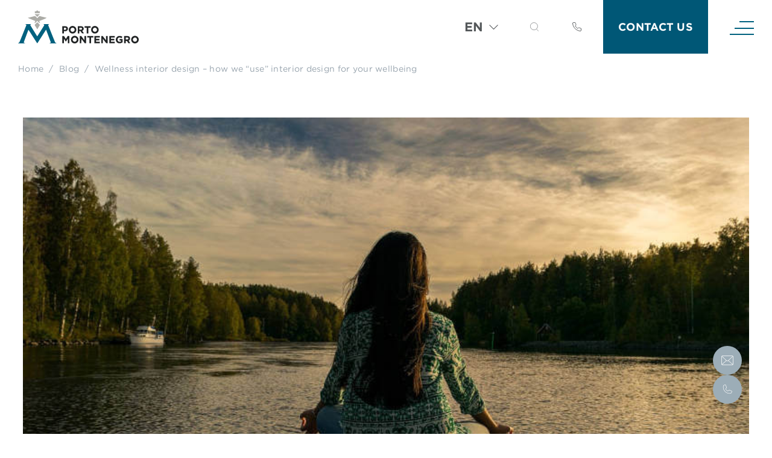

--- FILE ---
content_type: text/html; charset=UTF-8
request_url: https://www.portomontenegro.com/blog/wellness-interior-design-how-we-use-interior-design-for-your-wellbeing/
body_size: 24235
content:
<!DOCTYPE html>
<html class="defaults" lang="en">

<head>
        <meta charset="utf-8">
    <meta name="viewport" content="width=device-width, initial-scale=1, maximum-scale=1">
    <script src="https://app.secureprivacy.ai/script/66ed6d939b76dcd577bd62bd.js"></script>
<meta name='robots' content='index, follow, max-image-preview:large, max-snippet:-1, max-video-preview:-1' />
<link rel="alternate" hreflang="en" href="https://www.portomontenegro.com/blog/wellness-interior-design-how-we-use-interior-design-for-your-wellbeing/" />
<link rel="alternate" hreflang="sr-me" href="https://www.portomontenegro.com/me/blog-me/velnes-dizajn-enterijera-kako-koristimo-dizajn-enterijera-za-vasu-dobrobit/" />
<link rel="alternate" hreflang="x-default" href="https://www.portomontenegro.com/blog/wellness-interior-design-how-we-use-interior-design-for-your-wellbeing/" />

	<!-- This site is optimized with the Yoast SEO plugin v26.7 - https://yoast.com/wordpress/plugins/seo/ -->
	<title>Wellness interior design in our developments | Porto Montenegro</title>
	<meta name="description" content="The Interior can impact both our mental and physical health. That is why we pay special attention to wellness interior design" />
	<link rel="canonical" href="https://www.portomontenegro.com/blog/wellness-interior-design-how-we-use-interior-design-for-your-wellbeing/" />
	<meta property="og:locale" content="en_GB" />
	<meta property="og:type" content="article" />
	<meta property="og:title" content="Wellness interior design in our developments | Porto Montenegro" />
	<meta property="og:description" content="The Interior can impact both our mental and physical health. That is why we pay special attention to wellness interior design" />
	<meta property="og:url" content="https://www.portomontenegro.com/blog/wellness-interior-design-how-we-use-interior-design-for-your-wellbeing/" />
	<meta property="og:site_name" content="Porto Montenegro" />
	<meta property="article:publisher" content="https://www.facebook.com/portomontenegrotivat/" />
	<meta property="article:published_time" content="2022-02-11T16:00:25+00:00" />
	<meta property="article:modified_time" content="2024-10-29T11:30:42+00:00" />
	<meta name="author" content="markok" />
	<meta name="twitter:card" content="summary_large_image" />
	<meta name="twitter:label1" content="Written by" />
	<meta name="twitter:data1" content="markok" />
	<script type="application/ld+json" class="yoast-schema-graph">{"@context":"https://schema.org","@graph":[{"@type":"Article","@id":"https://www.portomontenegro.com/blog/wellness-interior-design-how-we-use-interior-design-for-your-wellbeing/#article","isPartOf":{"@id":"https://www.portomontenegro.com/blog/wellness-interior-design-how-we-use-interior-design-for-your-wellbeing/"},"author":{"name":"markok","@id":"https://www.portomontenegro.com/#/schema/person/ef2b022262368a8597ff3a3d5ada9030"},"headline":"Wellness interior design &#8211; how we “use” interior design for your wellbeing","datePublished":"2022-02-11T16:00:25+00:00","dateModified":"2024-10-29T11:30:42+00:00","mainEntityOfPage":{"@id":"https://www.portomontenegro.com/blog/wellness-interior-design-how-we-use-interior-design-for-your-wellbeing/"},"wordCount":12,"publisher":{"@id":"https://www.portomontenegro.com/#organization"},"articleSection":["Blog","Lifestyle"],"inLanguage":"en-US"},{"@type":"WebPage","@id":"https://www.portomontenegro.com/blog/wellness-interior-design-how-we-use-interior-design-for-your-wellbeing/","url":"https://www.portomontenegro.com/blog/wellness-interior-design-how-we-use-interior-design-for-your-wellbeing/","name":"Wellness interior design in our developments | Porto Montenegro","isPartOf":{"@id":"https://www.portomontenegro.com/#website"},"datePublished":"2022-02-11T16:00:25+00:00","dateModified":"2024-10-29T11:30:42+00:00","description":"The Interior can impact both our mental and physical health. That is why we pay special attention to wellness interior design","breadcrumb":{"@id":"https://www.portomontenegro.com/blog/wellness-interior-design-how-we-use-interior-design-for-your-wellbeing/#breadcrumb"},"inLanguage":"en-US","potentialAction":[{"@type":"ReadAction","target":["https://www.portomontenegro.com/blog/wellness-interior-design-how-we-use-interior-design-for-your-wellbeing/"]}]},{"@type":"BreadcrumbList","@id":"https://www.portomontenegro.com/blog/wellness-interior-design-how-we-use-interior-design-for-your-wellbeing/#breadcrumb","itemListElement":[{"@type":"ListItem","position":1,"name":"Home","item":"https://www.portomontenegro.com/"},{"@type":"ListItem","position":2,"name":"Blog","item":"https://www.portomontenegro.com/blog/"},{"@type":"ListItem","position":3,"name":"Wellness interior design &#8211; how we “use” interior design for your wellbeing"}]},{"@type":"WebSite","@id":"https://www.portomontenegro.com/#website","url":"https://www.portomontenegro.com/","name":"Porto Montenegro","description":"A Life Less Ordinary","publisher":{"@id":"https://www.portomontenegro.com/#organization"},"potentialAction":[{"@type":"SearchAction","target":{"@type":"EntryPoint","urlTemplate":"https://www.portomontenegro.com/?s={search_term_string}"},"query-input":{"@type":"PropertyValueSpecification","valueRequired":true,"valueName":"search_term_string"}}],"inLanguage":"en-US"},{"@type":"Organization","@id":"https://www.portomontenegro.com/#organization","name":"Porto Montenegro","url":"https://www.portomontenegro.com/","logo":{"@type":"ImageObject","inLanguage":"en-US","@id":"https://www.portomontenegro.com/#/schema/logo/image/","url":"https://www.portomontenegro.com/wp-content/uploads/2023/08/favicon-transparent.png","contentUrl":"https://www.portomontenegro.com/wp-content/uploads/2023/08/favicon-transparent.png","width":467,"height":403,"caption":"Porto Montenegro"},"image":{"@id":"https://www.portomontenegro.com/#/schema/logo/image/"},"sameAs":["https://www.facebook.com/portomontenegrotivat/","https://www.instagram.com/porto_montenegro/"]},{"@type":"Person","@id":"https://www.portomontenegro.com/#/schema/person/ef2b022262368a8597ff3a3d5ada9030","name":"markok","image":{"@type":"ImageObject","inLanguage":"en-US","@id":"https://www.portomontenegro.com/#/schema/person/image/","url":"https://secure.gravatar.com/avatar/5ad9afbb0a53054f99111ea1be967be48e2c78e50f7c8c76d3107b768dadca07?s=96&d=mm&r=g","contentUrl":"https://secure.gravatar.com/avatar/5ad9afbb0a53054f99111ea1be967be48e2c78e50f7c8c76d3107b768dadca07?s=96&d=mm&r=g","caption":"markok"}}]}</script>
	<!-- / Yoast SEO plugin. -->


<style id='wp-img-auto-sizes-contain-inline-css' type='text/css'>
img:is([sizes=auto i],[sizes^="auto," i]){contain-intrinsic-size:3000px 1500px}
/*# sourceURL=wp-img-auto-sizes-contain-inline-css */
</style>

<link rel='stylesheet' id='sbi_styles-css' href='https://www.portomontenegro.com/wp-content/plugins/instagram-feed/css/sbi-styles.min.css' type='text/css' media='all' />
<style id='classic-theme-styles-inline-css' type='text/css'>
/*! This file is auto-generated */
.wp-block-button__link{color:#fff;background-color:#32373c;border-radius:9999px;box-shadow:none;text-decoration:none;padding:calc(.667em + 2px) calc(1.333em + 2px);font-size:1.125em}.wp-block-file__button{background:#32373c;color:#fff;text-decoration:none}
/*# sourceURL=/wp-includes/css/classic-themes.min.css */
</style>
<link rel='stylesheet' id='contact-form-7-css' href='https://www.portomontenegro.com/wp-content/plugins/contact-form-7/includes/css/styles.css' type='text/css' media='all' />
<link rel='stylesheet' id='wpml-legacy-dropdown-0-css' href='https://www.portomontenegro.com/wp-content/plugins/sitepress-multilingual-cms/templates/language-switchers/legacy-dropdown/style.min.css' type='text/css' media='all' />
<link rel='stylesheet' id='grw-public-main-css-css' href='https://www.portomontenegro.com/wp-content/plugins/widget-google-reviews/assets/css/public-main.css' type='text/css' media='all' />
<link rel='stylesheet' id='filebird-document-library-frontend-css' href='https://www.portomontenegro.com/wp-content/plugins/filebird-document-library/blocks/dist/index.css' type='text/css' media='all' />
<script type="text/javascript" id="wpml-cookie-js-extra">
/* <![CDATA[ */
var wpml_cookies = {"wp-wpml_current_language":{"value":"en","expires":1,"path":"/"}};
var wpml_cookies = {"wp-wpml_current_language":{"value":"en","expires":1,"path":"/"}};
//# sourceURL=wpml-cookie-js-extra
/* ]]> */
</script>
<script type="text/javascript" src="https://www.portomontenegro.com/wp-content/plugins/sitepress-multilingual-cms/res/js/cookies/language-cookie.js" id="wpml-cookie-js" defer="defer" data-wp-strategy="defer"></script>
<script type="text/javascript" src="https://www.portomontenegro.com/wp-content/plugins/sitepress-multilingual-cms/templates/language-switchers/legacy-dropdown/script.min.js" id="wpml-legacy-dropdown-0-js"></script>
<script type="text/javascript" defer="defer" src="https://www.portomontenegro.com/wp-content/plugins/widget-google-reviews/assets/js/public-main.js" id="grw-public-main-js-js"></script>
<meta name="generator" content="WPML ver:4.8.6 stt:1,66,45;" />

		<script>
		(function(h,o,t,j,a,r){
			h.hj=h.hj||function(){(h.hj.q=h.hj.q||[]).push(arguments)};
			h._hjSettings={hjid:5000465,hjsv:5};
			a=o.getElementsByTagName('head')[0];
			r=o.createElement('script');r.async=1;
			r.src=t+h._hjSettings.hjid+j+h._hjSettings.hjsv;
			a.appendChild(r);
		})(window,document,'//static.hotjar.com/c/hotjar-','.js?sv=');
		</script>
		    <link rel='preconnect' href='https://www.portomontenegro.com' />
    <link rel='preconnect' href='//s.w.org' crossorigin="anonymous" />
<link rel="icon" href="https://www.portomontenegro.com/wp-content/uploads/2022/03/cropped-Porto-Montenegro-Icon-32x32.png" sizes="32x32" />
<link rel="icon" href="https://www.portomontenegro.com/wp-content/uploads/2022/03/cropped-Porto-Montenegro-Icon-192x192.png" sizes="192x192" />
<link rel="apple-touch-icon" href="https://www.portomontenegro.com/wp-content/uploads/2022/03/cropped-Porto-Montenegro-Icon-180x180.png" />
<meta name="msapplication-TileImage" content="https://www.portomontenegro.com/wp-content/uploads/2022/03/cropped-Porto-Montenegro-Icon-270x270.png" />
    <meta name="theme-color" content="#333333">
<meta name="msapplication-tap-highlight" content="no">
<meta name="msapplication-navbutton-color" content="#333333">
<meta name="apple-mobile-web-app-capable" content="yes">
<meta name="apple-mobile-web-app-status-bar-style" content="#333333">


<link rel="modulepreload" href="https://www.portomontenegro.com/wp-content/themes/propeller/assets/lib.635cd.js"><link rel="modulepreload" href="https://www.portomontenegro.com/wp-content/themes/propeller/assets/main.14bcc.js">

<link rel="preload" href="https://www.portomontenegro.com/wp-content/themes/propeller/assets/main.cd199.css" as="style">


<script src="https://www.portomontenegro.com/wp-content/themes/propeller/assets/lib.635cd.js" type="module"></script><script>
    window.formPath = {"fq15288-f15720-1":{"parentID":"fq15288","title":"\u041d\u0435\u0434\u0432\u0438\u0436\u0438\u043c\u043e\u0441\u0442\u044c"},"fq15323":{"parentID":"fq15288","title":"\u041c\u0430\u0440\u0438\u043d\u0430"},"fq15288-f15410-2":{"parentID":"fq15288","title":"\u0420\u0438\u0442\u0435\u0439\u043b"},"fq15311":{"parentID":"fq15288","title":"\u0410\u0440\u0435\u043d\u0434\u0430 \u0438 \u043e\u0442\u0435\u043b\u0438"},"fq15307":{"parentID":"fq15288","title":"\u0411\u0438\u0437\u043d\u0435\u0441"},"fq15301":{"parentID":"fq15288","title":"\u0421\u043e\u0431\u044b\u0442\u0438\u044f"},"fq15295":{"parentID":"fq15288","title":"\u041a\u043b\u0443\u0431\u044b \u0438 \u0437\u0430\u0432\u0435\u0434\u0435\u043d\u0438\u044f"},"fq15288-f15716-3":{"parentID":"fq15288","title":"\u041e\u0431\u0449\u0438\u0439 \u0432\u043e\u043f\u0440\u043e\u0441"},"fq15287-f15719-1":{"parentID":"fq15287","title":"Nekretnine"},"fq15322":{"parentID":"fq15287","title":"Marina"},"fq15287-f15409-2":{"parentID":"fq15287","title":"Maloprodajna mre\u017ea"},"fq15310":{"parentID":"fq15287","title":"Smje\u0161taj i hoteli"},"fq15287-f15401-3":{"parentID":"fq15287","title":"Biznisi"},"fq15300":{"parentID":"fq15287","title":"Doga\u0111aji"},"fq15294":{"parentID":"fq15287","title":"Klubovi i mjesta za doga\u0111aje"},"fq15287-f15715-4":{"parentID":"fq15287","title":"Generalni upit"},"fq124-f52-1":{"parentID":"fq124","title":"Real Estate"},"fq96":{"parentID":"fq124","title":"Marina"},"fq124-f927-2":{"parentID":"fq124","title":"Retail"},"fq102":{"parentID":"fq124","title":"Rentals & Hotels"},"fq124-f933-3":{"parentID":"fq124","title":"Business"},"fq115":{"parentID":"fq124","title":"Events"},"fq118":{"parentID":"fq124","title":"Clubs & Venues"},"fq124-f57-4":{"parentID":"fq124","title":"General Enquiry"},"fq15295-f15343-1":{"parentID":"fq15295","title":"\u042f\u0445\u0442-\u043a\u043b\u0443\u0431"},"fq15295-f15354-2":{"parentID":"fq15295","title":"\u041a\u043b\u0443\u0431 \u00ab\u042d\u043a\u0438\u043f\u0430\u0436\u00bb"},"fq15295-f15349-3":{"parentID":"fq15295","title":"\u041a\u043b\u0443\u0431 \u043f\u0430\u0440\u0443\u0441\u043d\u043e\u0439 \u044d\u0441\u043a\u0430\u0434\u0440\u044b"},"fq15295-f15367-4":{"parentID":"fq15295","title":"Buddha-Bar Beach"},"fq15295-f15361-5":{"parentID":"fq15295","title":"\u0414\u0440\u0443\u0433\u0438\u0435 \u043a\u043b\u0443\u0431\u044b \u0438 \u043f\u043b\u043e\u0449\u0430\u0434\u043a\u0438"},"fq15294-f15342-1":{"parentID":"fq15294","title":"Jahting klub"},"fq15294-f15353-2":{"parentID":"fq15294","title":"Klub za posadu"},"fq15294-f15348-3":{"parentID":"fq15294","title":"Jedrili\u010darska flota"},"fq15294-f15366-4":{"parentID":"fq15294","title":"Buddha-Bar Beach"},"fq15294-f15360-5":{"parentID":"fq15294","title":"Ostali klubovi i mjesta za doga\u0111aj"},"fq118-f991-1":{"parentID":"fq118","title":"Yacht Club"},"fq118-f985-2":{"parentID":"fq118","title":"Crew Club"},"fq118-f987-3":{"parentID":"fq118","title":"Sailing Squadron"},"fq118-f971-4":{"parentID":"fq118","title":"Buddha-Bar Beach"},"fq118-f978-5":{"parentID":"fq118","title":"Other Clubs & Venues"},"fq15301-f15394-1":{"parentID":"fq15301","title":"\u041f\u0440\u043e\u0432\u0435\u0434\u0435\u043d\u0438\u0435 \u043c\u0435\u0440\u043e\u043f\u0440\u0438\u044f\u0442\u0438\u044f \u0432 Porto Montenegro"},"fq15301-f15380-2":{"parentID":"fq15301","title":"\u0421\u0442\u0430\u0442\u044c \u043f\u0430\u0440\u0442\u043d\u0435\u0440\u043e\u043c"},"fq15300-f15393-1":{"parentID":"fq15300","title":"Organizacija Va\u0161eg doga\u0111aja "},"fq15300-f15379-2":{"parentID":"fq15300","title":"Postanite partner"},"fq115-f949-1":{"parentID":"fq115","title":"Host an Event"},"fq115-f951-2":{"parentID":"fq115","title":"Become a Partner"},"fq15307-f15402-1":{"parentID":"fq15307","title":"\u0410\u0440\u0435\u043d\u0434\u0430 \u043e\u0444\u0438\u0441\u043d\u044b\u0445 \u043f\u043e\u043c\u0435\u0449\u0435\u043d\u0438\u0439"},"fq15307-f15398-2":{"parentID":"fq15307","title":"\u0417\u0430\u0431\u0440\u043e\u043d\u0438\u0440\u0443\u0439\u0442\u0435 \u043a\u043e\u0432\u043e\u0440\u043a\u0438\u043d\u0433"},"fq15306-f15401-1":{"parentID":"fq15306","title":"Iznajmite kancelarijski prostor"},"fq15306-f15397-2":{"parentID":"fq15306","title":"Bukirajte kovorking prostor"},"fq107-f933-1":{"parentID":"fq107","title":"Rent an Office Space"},"fq107-f935-2":{"parentID":"fq107","title":"Book a Coworking Space"},"fq15311-f15643-1":{"parentID":"fq15311","title":"\u041a\u0440\u0430\u0442\u043a\u043e\u0441\u0440\u043e\u0447\u043d\u0430\u044f \u0430\u0440\u0435\u043d\u0434\u0430 "},"fq15311-f15429-2":{"parentID":"fq15311","title":"\u0414\u043e\u043b\u0433\u043e\u0441\u0440\u043e\u0447\u043d\u0430\u044f \u0430\u0440\u0435\u043d\u0434\u0430 "},"fq15311-txt1":{"parentID":"fq15311","title":"\u0411\u0440\u043e\u043d\u0438\u0440\u043e\u0432\u0430\u043d\u0438\u0435 \u043e\u0442\u0435\u043b\u044f"},"fq15311-f15460-3":{"parentID":"fq15311","title":"\u041e\u0431\u0449\u0438\u0439 \u0432\u043e\u043f\u0440\u043e\u0441"},"fq15310-f15642-1":{"parentID":"fq15310","title":"Kratkoro\u010dni smje\u0161taj"},"fq15310-f15428-2":{"parentID":"fq15310","title":"Dugoro\u010dni smje\u0161taj"},"fq15310-txt1":{"parentID":"fq15310","title":"Rezervacija hotela"},"fq15310-f15459-3":{"parentID":"fq15310","title":"Op\u0161ti upit"},"fq102-f780-1":{"parentID":"fq102","title":"Holiday Rental"},"fq102-f865-2":{"parentID":"fq102","title":"Long-Term Rental"},"fq102-txt1":{"parentID":"fq102","title":"Hotel Booking"},"fq102-f862-3":{"parentID":"fq102","title":"General Enquiry"},"fq15316-f15711-1":{"parentID":"fq15316","title":"\u041a\u0440\u0430\u0442\u043a\u043e\u0441\u0440\u043e\u0447\u043d\u0430\u044f \u0430\u0440\u0435\u043d\u0434\u0430 \u043f\u0440\u0438\u0447\u0430\u043b\u0430"},"fq15316-f15657-2":{"parentID":"fq15316","title":"\u0414\u043e\u043b\u0433\u043e\u0441\u0440\u043e\u0447\u043d\u0430\u044f \u0430\u0440\u0435\u043d\u0434\u0430 \u043f\u0440\u0438\u0447\u0430\u043b\u0430"},"fq15315-f15710-1":{"parentID":"fq15315","title":"Kratkoro\u010dni vez"},"fq15315-f15656-2":{"parentID":"fq15315","title":"Dugoro\u010dni vez"},"fq98-f67-1":{"parentID":"fq98","title":"Short-Term Lease"},"fq98-f762-2":{"parentID":"fq98","title":"Long-Term Lease"},"fq15316":{"parentID":"fq15323","title":"\u0417\u0430\u0431\u0440\u043e\u043d\u0438\u0440\u043e\u0432\u0430\u0442\u044c \u043f\u0440\u0438\u0447\u0430\u043b"},"fq15323-f15647-1":{"parentID":"fq15323","title":"\u041e\u0431\u0449\u0438\u0439 \u0432\u043e\u043f\u0440\u043e\u0441"},"fq15315":{"parentID":"fq15322","title":"Rezervi\u0161ite vez"},"fq15322-f15646-1":{"parentID":"fq15322","title":"Op\u0161ti upit"},"fq98":{"parentID":"fq96","title":"Book a Berth"},"fq96-f777-1":{"parentID":"fq96","title":"General Enquiry"},"fq15385-f15635-1":{"parentID":"fq15385","title":"Elena \u0420\u0435\u0437\u0438\u0434\u0435\u043d\u0446\u0438\u0438"},"fq15385-f15630-2":{"parentID":"fq15385","title":"Regent Pool Club \u0420\u0435\u0437\u0438\u0434\u0435\u043d\u0446\u0438\u0438"},"fq15385-f15524-3":{"parentID":"fq15385","title":"\u041f\u0435\u043d\u0442\u0445\u0430\u0443\u0441\u044b"},"fq15385-f15520-4":{"parentID":"fq15385","title":"Boka \u0420\u0435\u0437\u0438\u0434\u0435\u043d\u0446\u0438\u0438"},"fq15385-f15501-5":{"parentID":"fq15385","title":"SIRO \u0420\u0435\u0437\u0438\u0434\u0435\u043d\u0446\u0438\u0438"},"fq15385-f15720-6":{"parentID":"fq15385","title":"\u041b\u044e\u0431\u043e\u0439 \u0430\u043f\u0430\u0440\u0442-\u043a\u043e\u043c\u043f\u043b\u0435\u043a\u0441"},"fq15384-f15634-1":{"parentID":"fq15384","title":"Elena"},"fq15384-f15629-2":{"parentID":"fq15384","title":"Regent Pool Club"},"fq15384-f15523-3":{"parentID":"fq15384","title":"Penthaus"},"fq15384-f15519-4":{"parentID":"fq15384","title":"Boka Rezidencije"},"fq15384-f15500-5":{"parentID":"fq15384","title":"SIRO Rezidencije"},"fq15384-f15719-6":{"parentID":"fq15384","title":"Sve rezidencije"},"fq89-f795-1":{"parentID":"fq89","title":"Boka Place"},"fq89-f789-2":{"parentID":"fq89","title":"Elena"},"fq89-f791-3":{"parentID":"fq89","title":"Regent Pool Club"},"fq89-f52-4":{"parentID":"fq89","title":"Any Residence"},"fq15385":{"parentID":"fq15389","title":"\u041f\u043e\u043a\u0443\u043f\u043a\u0430 \u043d\u0435\u0434\u0432\u0438\u0436\u0438\u043c\u043e\u0441\u0442\u0438"},"fq15389-f15720-1":{"parentID":"fq15389","title":"\u041e\u0431\u0449\u0438\u0439 \u0432\u043e\u043f\u0440\u043e\u0441"},"fq15384":{"parentID":"fq15388","title":"Kupovina nekretnine"},"fq15388-f15719-1":{"parentID":"fq15388","title":"Op\u0161ti upit"},"fq89":{"parentID":"fq54","title":"Purchase Real Estate"},"fq54-f52-1":{"parentID":"fq54","title":"General Enquiry"}};
</script>
<script src="https://cdn-script.com/ajax/libs/jquery/3.7.1/jquery.js"></script>
<script src="https://www.portomontenegro.com/wp-content/themes/propeller/assets/main.14bcc.js" type="module"></script>

<script src="https://www.portomontenegro.com/wp-content/themes/propeller/assets/polyfills-es5.54a1c.js" nomodule defer></script>
<script src="https://www.portomontenegro.com/wp-content/themes/propeller/assets/es5/lib-es5.37298.js" nomodule defer></script><script src="https://www.portomontenegro.com/wp-content/themes/propeller/assets/main-es5.660f3.js" nomodule defer></script>

<link rel="stylesheet" href="https://www.portomontenegro.com/wp-content/themes/propeller/assets/main.cd199.css">


        <script>
        (function(w,d,s,l,i){w[l]=w[l]||[];w[l].push({'gtm.start':
        new Date().getTime(),event:'gtm.js'});var f=d.getElementsByTagName(s)[0],
        j=d.createElement(s),dl=l!='dataLayer'?'&l='+l:'';j.async=true;j.src=
        'https://www.googletagmanager.com/gtm.js?id='+i+dl;f.parentNode.insertBefore(j,f);
        })(window,document,'script','dataLayer','GTM-5W9NDP');
    </script>

<!-- Implementation of Schema structured data -->
<script type="application/ld+json">
    {
        "@context": "https://schema.org",
        "@type": "RealEstateAgent",
        "name": "Porto Montenegro",
        "image": "",
        "@id": "https://www.portomontenegro.com/",
        "url": "https://www.portomontenegro.com/",
        "telephone": "+382 32 661 059",
        "address": {
            "@type": "PostalAddress",
            "streetAddress": "Blaza Jovanovica No 1",
            "addressLocality": "Tivat",
            "postalCode": "85320",
            "addressCountry": "ME"
        },
        "geo": {
            "@type": "GeoCoordinates",
            "latitude": 42.4381649,
            "longitude": 18.6919314
        }
    }
</script>
<!-- /Implementation of Schema structured data -->
<style>
    .c-banner {
        @media screen and (max-width: 767px) {
            height: 300px !important;
            padding: 20px !important;
        }
    }

    .c-banner .c-content__inner {
        @media screen and (max-width: 767px) {
            margin-bottom: 16px;
        }
    }

    .js-animation {
        transform: translateZ(0);
        opacity: 1;
        visibility: visible;
    }
</style>
    <script src="https://app.secureprivacy.ai/script/66ed6d939b76dcd577bd62bd.js"></script>
<style id='global-styles-inline-css' type='text/css'>
:root{--wp--preset--aspect-ratio--square: 1;--wp--preset--aspect-ratio--4-3: 4/3;--wp--preset--aspect-ratio--3-4: 3/4;--wp--preset--aspect-ratio--3-2: 3/2;--wp--preset--aspect-ratio--2-3: 2/3;--wp--preset--aspect-ratio--16-9: 16/9;--wp--preset--aspect-ratio--9-16: 9/16;--wp--preset--color--black: #000000;--wp--preset--color--cyan-bluish-gray: #abb8c3;--wp--preset--color--white: #ffffff;--wp--preset--color--pale-pink: #f78da7;--wp--preset--color--vivid-red: #cf2e2e;--wp--preset--color--luminous-vivid-orange: #ff6900;--wp--preset--color--luminous-vivid-amber: #fcb900;--wp--preset--color--light-green-cyan: #7bdcb5;--wp--preset--color--vivid-green-cyan: #00d084;--wp--preset--color--pale-cyan-blue: #8ed1fc;--wp--preset--color--vivid-cyan-blue: #0693e3;--wp--preset--color--vivid-purple: #9b51e0;--wp--preset--gradient--vivid-cyan-blue-to-vivid-purple: linear-gradient(135deg,rgb(6,147,227) 0%,rgb(155,81,224) 100%);--wp--preset--gradient--light-green-cyan-to-vivid-green-cyan: linear-gradient(135deg,rgb(122,220,180) 0%,rgb(0,208,130) 100%);--wp--preset--gradient--luminous-vivid-amber-to-luminous-vivid-orange: linear-gradient(135deg,rgb(252,185,0) 0%,rgb(255,105,0) 100%);--wp--preset--gradient--luminous-vivid-orange-to-vivid-red: linear-gradient(135deg,rgb(255,105,0) 0%,rgb(207,46,46) 100%);--wp--preset--gradient--very-light-gray-to-cyan-bluish-gray: linear-gradient(135deg,rgb(238,238,238) 0%,rgb(169,184,195) 100%);--wp--preset--gradient--cool-to-warm-spectrum: linear-gradient(135deg,rgb(74,234,220) 0%,rgb(151,120,209) 20%,rgb(207,42,186) 40%,rgb(238,44,130) 60%,rgb(251,105,98) 80%,rgb(254,248,76) 100%);--wp--preset--gradient--blush-light-purple: linear-gradient(135deg,rgb(255,206,236) 0%,rgb(152,150,240) 100%);--wp--preset--gradient--blush-bordeaux: linear-gradient(135deg,rgb(254,205,165) 0%,rgb(254,45,45) 50%,rgb(107,0,62) 100%);--wp--preset--gradient--luminous-dusk: linear-gradient(135deg,rgb(255,203,112) 0%,rgb(199,81,192) 50%,rgb(65,88,208) 100%);--wp--preset--gradient--pale-ocean: linear-gradient(135deg,rgb(255,245,203) 0%,rgb(182,227,212) 50%,rgb(51,167,181) 100%);--wp--preset--gradient--electric-grass: linear-gradient(135deg,rgb(202,248,128) 0%,rgb(113,206,126) 100%);--wp--preset--gradient--midnight: linear-gradient(135deg,rgb(2,3,129) 0%,rgb(40,116,252) 100%);--wp--preset--font-size--small: 13px;--wp--preset--font-size--medium: 20px;--wp--preset--font-size--large: 36px;--wp--preset--font-size--x-large: 42px;--wp--preset--spacing--20: 0.44rem;--wp--preset--spacing--30: 0.67rem;--wp--preset--spacing--40: 1rem;--wp--preset--spacing--50: 1.5rem;--wp--preset--spacing--60: 2.25rem;--wp--preset--spacing--70: 3.38rem;--wp--preset--spacing--80: 5.06rem;--wp--preset--shadow--natural: 6px 6px 9px rgba(0, 0, 0, 0.2);--wp--preset--shadow--deep: 12px 12px 50px rgba(0, 0, 0, 0.4);--wp--preset--shadow--sharp: 6px 6px 0px rgba(0, 0, 0, 0.2);--wp--preset--shadow--outlined: 6px 6px 0px -3px rgb(255, 255, 255), 6px 6px rgb(0, 0, 0);--wp--preset--shadow--crisp: 6px 6px 0px rgb(0, 0, 0);}:where(.is-layout-flex){gap: 0.5em;}:where(.is-layout-grid){gap: 0.5em;}body .is-layout-flex{display: flex;}.is-layout-flex{flex-wrap: wrap;align-items: center;}.is-layout-flex > :is(*, div){margin: 0;}body .is-layout-grid{display: grid;}.is-layout-grid > :is(*, div){margin: 0;}:where(.wp-block-columns.is-layout-flex){gap: 2em;}:where(.wp-block-columns.is-layout-grid){gap: 2em;}:where(.wp-block-post-template.is-layout-flex){gap: 1.25em;}:where(.wp-block-post-template.is-layout-grid){gap: 1.25em;}.has-black-color{color: var(--wp--preset--color--black) !important;}.has-cyan-bluish-gray-color{color: var(--wp--preset--color--cyan-bluish-gray) !important;}.has-white-color{color: var(--wp--preset--color--white) !important;}.has-pale-pink-color{color: var(--wp--preset--color--pale-pink) !important;}.has-vivid-red-color{color: var(--wp--preset--color--vivid-red) !important;}.has-luminous-vivid-orange-color{color: var(--wp--preset--color--luminous-vivid-orange) !important;}.has-luminous-vivid-amber-color{color: var(--wp--preset--color--luminous-vivid-amber) !important;}.has-light-green-cyan-color{color: var(--wp--preset--color--light-green-cyan) !important;}.has-vivid-green-cyan-color{color: var(--wp--preset--color--vivid-green-cyan) !important;}.has-pale-cyan-blue-color{color: var(--wp--preset--color--pale-cyan-blue) !important;}.has-vivid-cyan-blue-color{color: var(--wp--preset--color--vivid-cyan-blue) !important;}.has-vivid-purple-color{color: var(--wp--preset--color--vivid-purple) !important;}.has-black-background-color{background-color: var(--wp--preset--color--black) !important;}.has-cyan-bluish-gray-background-color{background-color: var(--wp--preset--color--cyan-bluish-gray) !important;}.has-white-background-color{background-color: var(--wp--preset--color--white) !important;}.has-pale-pink-background-color{background-color: var(--wp--preset--color--pale-pink) !important;}.has-vivid-red-background-color{background-color: var(--wp--preset--color--vivid-red) !important;}.has-luminous-vivid-orange-background-color{background-color: var(--wp--preset--color--luminous-vivid-orange) !important;}.has-luminous-vivid-amber-background-color{background-color: var(--wp--preset--color--luminous-vivid-amber) !important;}.has-light-green-cyan-background-color{background-color: var(--wp--preset--color--light-green-cyan) !important;}.has-vivid-green-cyan-background-color{background-color: var(--wp--preset--color--vivid-green-cyan) !important;}.has-pale-cyan-blue-background-color{background-color: var(--wp--preset--color--pale-cyan-blue) !important;}.has-vivid-cyan-blue-background-color{background-color: var(--wp--preset--color--vivid-cyan-blue) !important;}.has-vivid-purple-background-color{background-color: var(--wp--preset--color--vivid-purple) !important;}.has-black-border-color{border-color: var(--wp--preset--color--black) !important;}.has-cyan-bluish-gray-border-color{border-color: var(--wp--preset--color--cyan-bluish-gray) !important;}.has-white-border-color{border-color: var(--wp--preset--color--white) !important;}.has-pale-pink-border-color{border-color: var(--wp--preset--color--pale-pink) !important;}.has-vivid-red-border-color{border-color: var(--wp--preset--color--vivid-red) !important;}.has-luminous-vivid-orange-border-color{border-color: var(--wp--preset--color--luminous-vivid-orange) !important;}.has-luminous-vivid-amber-border-color{border-color: var(--wp--preset--color--luminous-vivid-amber) !important;}.has-light-green-cyan-border-color{border-color: var(--wp--preset--color--light-green-cyan) !important;}.has-vivid-green-cyan-border-color{border-color: var(--wp--preset--color--vivid-green-cyan) !important;}.has-pale-cyan-blue-border-color{border-color: var(--wp--preset--color--pale-cyan-blue) !important;}.has-vivid-cyan-blue-border-color{border-color: var(--wp--preset--color--vivid-cyan-blue) !important;}.has-vivid-purple-border-color{border-color: var(--wp--preset--color--vivid-purple) !important;}.has-vivid-cyan-blue-to-vivid-purple-gradient-background{background: var(--wp--preset--gradient--vivid-cyan-blue-to-vivid-purple) !important;}.has-light-green-cyan-to-vivid-green-cyan-gradient-background{background: var(--wp--preset--gradient--light-green-cyan-to-vivid-green-cyan) !important;}.has-luminous-vivid-amber-to-luminous-vivid-orange-gradient-background{background: var(--wp--preset--gradient--luminous-vivid-amber-to-luminous-vivid-orange) !important;}.has-luminous-vivid-orange-to-vivid-red-gradient-background{background: var(--wp--preset--gradient--luminous-vivid-orange-to-vivid-red) !important;}.has-very-light-gray-to-cyan-bluish-gray-gradient-background{background: var(--wp--preset--gradient--very-light-gray-to-cyan-bluish-gray) !important;}.has-cool-to-warm-spectrum-gradient-background{background: var(--wp--preset--gradient--cool-to-warm-spectrum) !important;}.has-blush-light-purple-gradient-background{background: var(--wp--preset--gradient--blush-light-purple) !important;}.has-blush-bordeaux-gradient-background{background: var(--wp--preset--gradient--blush-bordeaux) !important;}.has-luminous-dusk-gradient-background{background: var(--wp--preset--gradient--luminous-dusk) !important;}.has-pale-ocean-gradient-background{background: var(--wp--preset--gradient--pale-ocean) !important;}.has-electric-grass-gradient-background{background: var(--wp--preset--gradient--electric-grass) !important;}.has-midnight-gradient-background{background: var(--wp--preset--gradient--midnight) !important;}.has-small-font-size{font-size: var(--wp--preset--font-size--small) !important;}.has-medium-font-size{font-size: var(--wp--preset--font-size--medium) !important;}.has-large-font-size{font-size: var(--wp--preset--font-size--large) !important;}.has-x-large-font-size{font-size: var(--wp--preset--font-size--x-large) !important;}
/*# sourceURL=global-styles-inline-css */
</style>
</head>

<body class="wp-singular post-template-default single single-post postid-9676 single-format-standard wp-theme-propeller js-page wellness-interior-design-how-we-use-interior-design-for-your-wellbeing" itemscope itemtype="http://schema.org/WebPage">
    <style>
        #wpconsent-container::part(wpconsent-button-accept),
        #wpconsent-container::part(wpconsent-button-cancel),
        #wpconsent-container::part(wpconsent-button-preferences) {
            padding: 10px 20px;
            height: auto;
        }

        #wpconsent-container::part(wpconsent-banner) {
            padding-top: 20px;
            padding-bottom: 20px;
        }

        #wpconsent-container::part(wpconsent-button-preferences) {
            border: 1px solid #00617f;
        }

        .wpconsent-banner-holder.wpconsent-banner-long .wpconsent-banner-header {
            padding-right: 0;
        }
    </style>
                <noscript>
        <iframe src="https://www.googletagmanager.com/ns.html?id=GTM-5W9NDP" height="0" width="0" style="display:none;visibility:hidden"></iframe>
    </noscript>

    
        <iframe src="https://www.portomontenegro.com/wp-content/themes/propeller/assets/img/icons.svg?t=1749109623" onload="document.body.insertAdjacentElement('afterbegin', this.contentDocument.childNodes[0]); document.body.removeChild(this);" style="display: none"></iframe>

    

<div class="c-header__navmobile js-navmobile"></div>

<header class="c-header  c-header--sticky js-header c-header__navmobile--menu" role="banner">
    <div class="c-header__top">
            </div>

    <div class="c-header__container">

        <div class="c-header--left">

            <a class="c-header__brand c-header--desk" href="https://www.portomontenegro.com" title="">
                <svg xmlns="http://www.w3.org/2000/svg" version="1.0" viewBox="0 0 1688 464"><path fill="var(--logo-grey)" d="M234 13v28h69V13l-15 4.045L268 .92l-21 16.415L234 13m-2 42 36 37h1l36-37h-73m-96 52 105 44-13 29c15.625-.002 31.345-18.713 40-31h1c8.158 11.581 24.205 30.989 39 31l-12-29c34.041-13.966 72.039-25.811 104-44-6.06-4.319-15.82-5.079-23-6.873-17.643-4.41-35.352-8.59-53-13-6.24-1.56-18.847-6.996-25-4.8-9.833 3.513-24.052 21.229-30 29.673-8.429-8.429-19.883-25.431-31-29.799-6.361-2.499-19.537 3.557-26 5.172-17.317 4.33-34.683 8.424-52 12.754-7.599 1.899-17.296 2.779-24 6.873m131 158c5.314-2.754 7.803-9.006 10.8-14l18.2-30c2.307-3.837 8.342-10.302 7.897-15-.34-3.598-4.54-6.638-6.897-9-6.723-6.737-18.71-24.338-28-26.654-3.891-.97-7.638 4.297-10 6.654-6.673 6.659-13.356 13.31-19.999 20-2.592 2.61-6.862 5.841-6.154 10 .971 5.697 6.61 12.095 9.553 17 8.105 13.509 17.869 26.768 24.6 41z"/><g fill="var(--logo-black)"><path fill="var(--logo-teal)" d="M103 195.8c0 1.3 1.2 2.2 3.9 3 5.2 1.6 9.4 5.9 8.8 9.2-.2 1.4-22.1 56.3-48.6 122-53.4 132.4-49.4 123.8-61 128-4.5 1.7-6.1 2.8-6.1 4.1 0 1.8 1.8 1.9 48.5 1.9 47.8 0 48.5 0 48.5-2 0-1.4-.7-2-2.2-2-7 0-15.8-5.2-15.8-9.3 0-2.1 64.6-176.5 65.9-177.8.3-.4 28.1 42.4 61.6 95.2 33.6 52.7 61.4 95.7 61.9 95.6.5-.2 27-41.2 59-91.3 31.9-50.1 59.5-93.1 61.2-95.7l3-4.7 33.4 89.1c32.1 85.4 33.4 89.2 31.9 91.7-1.7 3.2-7.4 6.2-12.9 6.9-3.1.4-4 1-4 2.4 0 1.8 1.8 1.9 48.5 1.9 46.8 0 48.5-.1 48.5-1.9 0-1.4-1.4-2.3-5.1-3.5-9.4-3.1-12.4-5.9-16.2-14.9C499.1 404 421 208.9 421 207.1c0-3 4-6.7 8.9-8.2 2.9-.8 4.1-1.8 4.1-3.1 0-1.7-1.8-1.8-39-1.8-38.4 0-39 0-39 2 0 1.4 1.2 2.5 4 3.6 7 2.8 7.7 6.9 2.7 15.6-8.8 15.6-94.3 150.6-94.9 150-2.4-2.5-96.7-154.7-97-156.7-.8-3.8 1.3-6.8 6-9 2.6-1.2 4.2-2.6 4.2-3.7 0-1.7-2.3-1.8-39-1.8-37.2 0-39 .1-39 1.8z"/><path d="M749.6 221.6c-9.4 2.3-18.8 7.8-25.7 15.2-27.4 29.3-14.5 76.3 24 87.6 3.2.9 9.1 1.6 14.1 1.6 16 0 27.6-4.8 38.3-15.9 10.5-10.8 14.7-21.4 14.7-36.5 0-15.9-4.4-26.9-15-37.7-13-13.3-32.2-18.7-50.4-14.3zm21.5 23.9c10.1 3.6 16.8 10.9 19.4 21.2 5.8 22.7-18.4 42.8-39.7 33.1-14.1-6.5-21.1-22.2-15.9-35.9 5.8-15.3 21.8-23.4 36.2-18.4zm292.4-24.3c-13.8 2.6-29.1 14.1-35.5 26.8-4.5 8.9-6 15-6 25 0 16 4.2 26.3 15.5 37.5 7.7 7.8 14.2 11.7 23 14 7.7 2 21.6 1.9 28.6-.1 19.1-5.6 33.4-20.8 37.4-39.9 1.8-8.8 1.8-14.2 0-22.8-5.9-28-33.9-46-63-40.5zM1087 247c6.1 3 10.6 7.5 13.8 13.5 3.6 6.8 3.8 17.8.4 24.6-9.4 19-33.9 23-47.7 7.7-8.6-9.4-10.2-20.8-4.7-32.1 3.6-7.3 8.4-11.8 16-14.8 6.2-2.6 16-2.1 22.2 1.1zm-469 27v50h23v-30h11.8c26.8 0 41.1-9.5 44.3-29.3 2.1-12.7-2.5-25.8-11.4-32.9-8.7-6.8-14.2-7.8-42.8-7.8H618v50zm48.7-27.7c1.7.9 4.1 2.9 5.2 4.3 2.8 3.6 2.9 11.6.1 16.1-3.1 5.2-7 6.6-19.7 7.1l-11.3.5v-30.6l11.3.5c7.8.3 12.2 1 14.4 2.1zM835 274v50h22v-32h8.3l8.2.1 10.5 15.7 10.5 15.7 13.4.3c11.5.2 13.3.1 12.8-1.2-.4-.9-5.7-8.9-11.8-17.8-9.9-14.4-11-16.3-9.4-17.3 13.9-8.3 18.5-15.8 18.5-30.5 0-16.1-7.3-26.4-21.9-31-5.7-1.8-9.1-2-33.7-2H835v50zm52.5-27.8c5.5 2.9 7 5.4 7 11.8 0 5.1-.4 6.3-2.8 8.8-3.9 4.1-8.7 5.2-22.6 5.2H857v-28.2l13.8.4c10 .3 14.5.8 16.7 2zm43.5-11.7V245h30v79h23v-79h30v-21h-83v10.5zM780.4 359.4c-12.9 3-25.8 12-32.9 23.1-13 20.2-10.7 47.1 5.5 64.8 10.4 11.4 22.5 16.6 38.6 16.7 16.6 0 26.7-4.1 38-15.4 10.7-10.8 15.4-22 15.4-37.1 0-13.2-3.3-22.8-11.3-33.3-11.5-15.1-34.3-23.1-53.3-18.8zm20.6 24.3c6.2 2 14.2 8.8 17.2 14.7 2.9 5.7 3.5 15.9 1.4 22.4-2.3 6.7-8.4 13.5-15.3 16.9-4.6 2.2-7 2.7-12.4 2.7-11.4-.2-20.4-5.8-26.1-16.7-3.3-6.1-3.2-18.4.1-24.7 7.1-13.7 21.1-19.8 35.1-15.3zm826-25.1c-33.3 6.5-52.5 39.2-41.6 70.6 4.8 13.7 13.3 23.1 27.3 30 8.1 4 8.9 4.2 19.7 4.6 8.7.3 12.6 0 17.2-1.3 18-5.2 31.6-18.6 36.8-36.4 1.8-6.2 2.1-21.2.5-28.1-3.7-16.1-17-30.7-33.4-36.6-6.6-2.4-20.8-3.9-26.5-2.8zm16.4 24.8c10.3 3.1 17.4 10.7 20.2 21.6 2.5 9.8-.5 19.7-8.3 27.2-16.4 15.9-43.8 7.2-48.5-15.5-2.9-13.8 5.5-28 19.5-32.8 6.4-2.2 10.9-2.3 17.1-.5zm-238.4-22c-26.2 7.3-41.6 32.7-36.7 60.3 2.8 15.5 12.9 29.4 25.9 35.7 19.7 9.5 45.6 6.8 64.6-6.7l4.2-3V403h-44v20h22v13.8l-5.2 2.3c-7 3.1-17.9 3.7-24.6 1.5-6.7-2.3-13.5-8.4-16.9-15.4-3.6-7.4-3.9-19.1-.6-26.3 8.3-18.5 29.4-23.5 46.6-11.2 2.7 1.9 5 3.3 5.2 3.1 2.8-3 13.5-16.4 13.5-16.9 0-1.3-6.2-6-11.1-8.5-2.7-1.3-7.4-3.1-10.6-3.9-7-1.8-25.9-1.9-32.3-.1zM618 411v50h23v-61.5l13 19.5c7.1 10.7 13.4 19.5 14 19.5.6 0 7.2-9.2 14.5-20.4l13.5-20.5V461h22V360.9l-12.2.3-12.2.3-12.5 20.2c-6.9 11.1-12.8 20-13.1 19.8-.4-.2-6.2-9.4-13-20.4L642.5 361H618v50zm245 0v50h22l.2-30.6.3-30.6 23.3 30.6 23.3 30.6H952V361h-23l-.2 29.4-.3 29.3-22.3-29.3-22.4-29.4H863v50zm105-39.5V382h31v79h22v-79h31v-21h-84v10.5zm100 39.5v50h76v-20h-53v-20h46v-20h-46v-19h53v-21h-76v50zm96 0v50h22l.2-30.4.3-30.4 23 30.4 23 30.3 10.3.1h10.2V361h-23l-.2 29.6-.3 29.6-22.5-29.6-22.5-29.6H1164v50zm112 0v50h77v-20h-54v-20h47v-20h-47v-19h53v-21h-76v50zm208-.1V461h22v-31h16.7l10.3 15.5 10.3 15.5h13.3c7.4 0 13.4-.2 13.4-.4s-5.2-8-11.5-17.2-11.5-17.1-11.5-17.5c0-.4 1.5-1.3 3.2-2 4.9-2 10.6-7.6 13.6-13.3 2.4-4.6 2.7-6.1 2.7-15.7 0-9.8-.2-11-3-16.4-3.5-6.9-10-12.3-17.9-15.1-4.3-1.5-9.5-1.8-33.3-2.2l-28.3-.4v50.1zm52.6-27c9.7 4.4 9.8 18.8.1 23.4-2.7 1.3-6.5 1.7-17.1 1.7H1506v-27h13.3c10.7 0 14 .4 17.3 1.9z"/></g></svg>
            </a>

            <a class="c-header__brand c-header--mob" href="https://www.portomontenegro.com" title="">
                <svg xmlns="http://www.w3.org/2000/svg" viewBox="0 0 537 464"><path fill="var(--logo-grey)" d="M234 13v28h69V13l-13 4.34L269 .92l-20 15.83L234 13m-2 42 36 37h1l36-37h-73m-96 52 105 44-13 29c15.63 0 31.35-18.71 40-31h1c8.65 12.29 24.38 31 40 31l-13-29 105-44c-6.7-4.1-16.4-4.97-24-6.87-17.32-4.33-34.68-8.43-52-12.76-6.66-1.66-19.36-7.51-26-5.05-9.9 3.66-23.99 21.14-30 29.68-8.31-8.31-19.95-25.6-31-29.68-6.64-2.46-19.34 3.39-26 5.05-17.32 4.33-34.68 8.43-52 12.76-7.6 1.9-17.3 2.78-24 6.87m132 62-26 26-8.98 11 8.98 17 25 42 11-14 18.81-31 6.94-15-9.75-11-26-25z"/><path fill="var(--logo-teal)" d="M104 195.5c0 .9.8 1.8 1.8 2.1 5.5 1.7 8.4 3.7 9.8 6.8l1.7 3.4-48.2 119.3c-26.6 65.7-48.9 120.7-49.7 122.4-1.7 3.7-6.9 7.3-13.7 9.6-2.9 1-5.3 2.4-5.5 3.3-.3 1.4 4.5 1.6 47.7 1.6 42.1 0 48.1-.2 48.1-1.5 0-.8-.6-1.5-1.3-1.5-.7 0-3.6-.7-6.4-1.5-5.6-1.7-10.3-5.7-10.3-8.8 0-2.3 66.2-179.7 67.1-179.7.3 0 28.2 43.2 61.9 96s61.4 96 61.5 96c.1 0 27.8-43.2 61.5-96s61.6-96 61.9-96c.9 0 67.1 177.4 67.1 179.7 0 3.1-4.7 7.1-10.3 8.8-2.8.8-5.7 1.5-6.4 1.5-.7 0-1.3.7-1.3 1.5 0 1.3 6 1.5 48.1 1.5 43.2 0 48-.2 47.7-1.6-.2-.9-2.6-2.3-5.5-3.3-6.8-2.3-12-5.9-13.7-9.6-.8-1.7-23.1-56.7-49.6-122.4l-48.3-119.3 1.7-3.4c1.4-3.1 4.3-5.1 9.9-6.8.9-.3 1.7-1.2 1.7-2.1 0-1.3-4.5-1.5-38-1.5-36.8 0-38 .1-38 1.9 0 1.3.9 2.1 3 2.6 1.6.4 3.9 1.9 5.1 3.3 3 3.9 2 8.7-3.5 17.5-2.5 3.9-24.2 38.7-48.3 77.1-24.1 38.5-44.2 69.9-44.8 69.9-1.5 0-96.6-152.2-97.8-156.5-1.5-5.1.2-8.5 5.3-10.6 2.5-1.1 4-2.4 4-3.5 0-1.6-2.5-1.7-38-1.7-33.5 0-38 .2-38 1.5z"/></svg>
            </a>
        </div>

        <div class="c-header--right js-mobile">

            
<div
	 class="wpml-ls-statics-shortcode_actions wpml-ls wpml-ls-legacy-dropdown js-wpml-ls-legacy-dropdown">
	<ul role="menu">

		<li role="none" tabindex="0" class="wpml-ls-slot-shortcode_actions wpml-ls-item wpml-ls-item-en wpml-ls-current-language wpml-ls-first-item wpml-ls-item-legacy-dropdown">
			<a href="#" class="js-wpml-ls-item-toggle wpml-ls-item-toggle" role="menuitem" title="Switch to EN">
                <span class="wpml-ls-native" role="menuitem">EN</span></a>

			<ul class="wpml-ls-sub-menu" role="menu">
				
					<li class="wpml-ls-slot-shortcode_actions wpml-ls-item wpml-ls-item-me wpml-ls-last-item" role="none">
						<a href="https://www.portomontenegro.com/me/blog-me/velnes-dizajn-enterijera-kako-koristimo-dizajn-enterijera-za-vasu-dobrobit/" class="wpml-ls-link" role="menuitem" aria-label="Switch to ME" title="Switch to ME">
                            <span class="wpml-ls-display">ME</span></a>
					</li>

							</ul>

		</li>

	</ul>
</div>
                            <div class="c-header__search c-header__block c-header--desk js-search">
                                                            <div class="c-header__search__wrapper">
    <form role="search" method="get" action="https://www.portomontenegro.com/">
        
        <input aria-label="Search field"  placeholder="Search" class="c-header__search__input" type="text" value="" name="s">
        <button aria-label="Search" type="submit" class="c-header__search--absolute js-search__toggle" value="Submit">
            <svg class="c-header__search__close" xmlns="http://www.w3.org/2000/svg" width="24.207" height="25.191" viewBox="0 0 24.207 25.191">
                <g id="Icon_feather-search" data-name="Icon feather-search" transform="translate(3.58 0.619)">
                    <path id="Path_2" data-name="Path 2" d="M29.94,29.94l-4.965-4.965" transform="translate(-10.021 -6.076)" fill="none" stroke="currentColor" stroke-linecap="round" stroke-linejoin="round" stroke-width="1"/>
                    <g id="Rectangle_1" data-name="Rectangle 1" transform="translate(-3.58 -0.619)" fill="none" stroke="currentColor" stroke-width="1">
                    <rect width="22" height="22" rx="11" stroke="none"/>
                    <rect x="0.5" y="0.5" width="21" height="21" rx="10.5" fill="none"/>
                    </g>
                </g>
            </svg>
        </button>

    </form>
    
</div>
                    <a aria-label="search toggle" role="button" class="c-header__search__btn o-flex js-search__toggle">
                        <svg class="c-header__search__open" xmlns="http://www.w3.org/2000/svg" width="24.207" height="25.191" viewBox="0 0 24.207 25.191">
                            <g id="Icon_feather-search" data-name="Icon feather-search" transform="translate(3.58 0.619)">
                                <path id="Path_2" data-name="Path 2" d="M29.94,29.94l-4.965-4.965" transform="translate(-10.021 -6.076)" fill="none" stroke="currentColor" stroke-linecap="round" stroke-linejoin="round" stroke-width="1"/>
                                <g id="Rectangle_1" data-name="Rectangle 1" transform="translate(-3.58 -0.619)" fill="none" stroke="currentColor" stroke-width="1">
                                    <rect width="22" height="22" rx="11" stroke="none"/>
                                    <rect x="0.5" y="0.5" width="21" height="21" rx="10.5" fill="none"/>
                                </g>
                            </g>
                        </svg>

                        <svg class="c-header__search__close" xmlns="http://www.w3.org/2000/svg" width="6.38" height="6.38" viewBox="0 0 6.38 6.38">
                            <g id="Group_887" data-name="Group 887" transform="translate(-1410.747 -24.81)">
                                <path id="Path_489" data-name="Path 489" d="M29.94,29.94l-4.965-4.965" transform="translate(1386.479 0.542)" fill="none" stroke="currentColor" stroke-linecap="round" stroke-linejoin="round" stroke-width="1"/>
                                <path id="Path_490" data-name="Path 490" d="M24.975,29.94l4.965-4.965" transform="translate(1386.479 0.542)" fill="none" stroke="currentColor" stroke-linecap="round" stroke-linejoin="round" stroke-width="1"/>
                            </g>
                        </svg>
                    </a>

                                    </div>
            

                            <div class="c-header__block c-header--desk phone">
                    
                    <!-- Call button -->
                    <a href="tel:+382 32 661 059" class="c-btn c-header__btn-tel c-btn--tertiary">
                        <svg class="c-header__icon"><use xlink:href="#icon-feather-phone"></use></svg>
                    </a>
                                    </div>

            
                        <div class="c-header__block cta-button">
                <!-- enquire button -->
                <a href="https://www.portomontenegro.com/blog/wellness-interior-design-how-we-use-interior-design-for-your-wellbeing/" class="c-btn c-btn--tertiary js-multistep-trigger js-popup-trigger" data-action="open" data-form-target="fq124">
                    <span>CONTACT US</span>
                </a>
            </div>
                        <div class="c-header__block u-pl-20">
                <button class="c-nav__btn js-subnav-back js-popup-trigger js-nav-images--trigger" data-popup-target=".c-header__mega-menu" data-body-class="mega-menu-showing" data-action="toggle" aria-expanded="false" aria-controls="navigation" aria-label="Navigation"><div class="c-nav__burger__icon">
                        <span></span>
                        <span></span>
                        <span></span>
                    </div></button>
            </div>
        </div>
    </div>

    
<div class="c-header__mega-menu js-nav" data-has-notification="fasle">
    <div class="o-container c-header__mega-menu--key">
        <ul id="primary-navigation" class="c-nav__list   js-nav-list"><li class="c-nav__item has-subnav" style="--i:1;"><a class="c-nav__link js-subnav-trigger" href="https://www.portomontenegro.com/real-estate/" aria-haspopup="true" aria-expanded="false"><span>Real Estate<svg><use xlink:href="#icon-arrow-left-small"></use></svg></span></a><svg><use xlink:href="#icon-arrow-left-small"></use></svg><ul class="c-nav__sub-menu  c-nav__sub-menu--1"><a class="c-nav__sub-menu--back c-header--mob js-subnav-back" href="javascript:void(0)"><svg><use xlink:href="#icon-arrow-left-small"></use></svg>Back</a><li class="c-nav__sub-menu__item c-header--mob"><a class="c-nav__sub-menu__link" href="https://www.portomontenegro.com/real-estate/" aria-haspopup="true" aria-expanded="false"><span>Real Estate</span></a></li><li class="c-nav__sub-menu__item" ><a class="c-nav__sub-menu__link" href="https://www.portomontenegro.com/real-estate/vero-versa/"><span>Vero and Versa Residences</span></a></li>
<li class="c-nav__sub-menu__item" ><a class="c-nav__sub-menu__link" href="https://www.portomontenegro.com/real-estate/boka-place/"><span>Boka Place</span></a></li>
<li class="c-nav__sub-menu__item" ><a class="c-nav__sub-menu__link" href="https://www.portomontenegro.com/real-estate/south-village/"><span>South Village</span></a></li>
<li class="c-nav__sub-menu__item" ><a class="c-nav__sub-menu__link" href="https://www.portomontenegro.com/real-estate/real-estate-benefits/"><span>Ownership Benefits</span></a></li>
</ul>
</li>
<li class="c-nav__item has-subnav" style="--i:2;"><a class="c-nav__link js-subnav-trigger" href="https://www.portomontenegro.com/marina/" aria-haspopup="true" aria-expanded="false"><span>Marina<svg><use xlink:href="#icon-arrow-left-small"></use></svg></span></a><svg><use xlink:href="#icon-arrow-left-small"></use></svg><ul class="c-nav__sub-menu  c-nav__sub-menu--1"><a class="c-nav__sub-menu--back c-header--mob js-subnav-back" href="javascript:void(0)"><svg><use xlink:href="#icon-arrow-left-small"></use></svg>Back</a><li class="c-nav__sub-menu__item c-header--mob"><a class="c-nav__sub-menu__link" href="https://www.portomontenegro.com/marina/" aria-haspopup="true" aria-expanded="false"><span>Marina</span></a></li><li class="c-nav__sub-menu__item" ><a class="c-nav__sub-menu__link" href="https://www.portomontenegro.com/marina/berthing/"><span>Berthing</span></a></li>
<li class="c-nav__sub-menu__item" ><a class="c-nav__sub-menu__link" href="https://www.portomontenegro.com/marina/yacht-club/"><span>Yacht Club</span></a></li>
<li class="c-nav__sub-menu__item" ><a class="c-nav__sub-menu__link" href="https://www.portomontenegro.com/marina/crew-club/"><span>Crew Club</span></a></li>
<li class="c-nav__sub-menu__item" ><a class="c-nav__sub-menu__link" href="https://www.portomontenegro.com/marina/services/"><span>Services</span></a></li>
<li class="c-nav__sub-menu__item" ><a class="c-nav__sub-menu__link" href="https://www.portomontenegro.com/marina/refit-repair/"><span>Refit &#038; Repair</span></a></li>
</ul>
</li>
<li class="c-nav__item has-subnav" style="--i:3;"><a class="c-nav__link js-subnav-trigger" href="https://www.portomontenegro.com/accommodation/" aria-haspopup="true" aria-expanded="false"><span>Accommodation<svg><use xlink:href="#icon-arrow-left-small"></use></svg></span></a><svg><use xlink:href="#icon-arrow-left-small"></use></svg><ul class="c-nav__sub-menu  c-nav__sub-menu--1"><a class="c-nav__sub-menu--back c-header--mob js-subnav-back" href="javascript:void(0)"><svg><use xlink:href="#icon-arrow-left-small"></use></svg>Back</a><li class="c-nav__sub-menu__item c-header--mob"><a class="c-nav__sub-menu__link" href="https://www.portomontenegro.com/accommodation/" aria-haspopup="true" aria-expanded="false"><span>Accommodation</span></a></li><li class="c-nav__sub-menu__item" ><a class="c-nav__sub-menu__link" href="https://www.portomontenegro.com/accommodation/holiday-apartments/"><span>Holiday Apartments</span></a></li>
<li class="c-nav__sub-menu__item" ><a class="c-nav__sub-menu__link" href="https://www.portomontenegro.com/accommodation/long-term-rentals/"><span>Long-Term Rentals</span></a></li>
<li class="c-nav__sub-menu__item" ><a class="c-nav__sub-menu__link" href="https://www.portomontenegro.com/accommodation/hotels/"><span>Hotels</span></a></li>
</ul>
</li>
<li class="c-nav__item has-subnav" style="--i:4;"><a class="c-nav__link js-subnav-trigger" href="https://www.portomontenegro.com/shop-and-dine/" aria-haspopup="true" aria-expanded="false"><span>Shopping &#038; Dining<svg><use xlink:href="#icon-arrow-left-small"></use></svg></span></a><svg><use xlink:href="#icon-arrow-left-small"></use></svg><ul class="c-nav__sub-menu  c-nav__sub-menu--1"><a class="c-nav__sub-menu--back c-header--mob js-subnav-back" href="javascript:void(0)"><svg><use xlink:href="#icon-arrow-left-small"></use></svg>Back</a><li class="c-nav__sub-menu__item c-header--mob"><a class="c-nav__sub-menu__link" href="https://www.portomontenegro.com/shop-and-dine/" aria-haspopup="true" aria-expanded="false"><span>Shopping &#038; Dining</span></a></li><li class="c-nav__sub-menu__item" ><a class="c-nav__sub-menu__link" href="https://www.portomontenegro.com/shop-and-dine/fashion/"><span>Fashion</span></a></li>
<li class="c-nav__sub-menu__item" ><a class="c-nav__sub-menu__link" href="https://www.portomontenegro.com/shop-and-dine/restaurants-bars/"><span>Restaurants &amp; Bars</span></a></li>
<li class="c-nav__sub-menu__item" ><a class="c-nav__sub-menu__link" href="https://www.portomontenegro.com/shop-and-dine/arts-culture/"><span>Arts &amp; Culture</span></a></li>
<li class="c-nav__sub-menu__item" ><a class="c-nav__sub-menu__link" href="https://www.portomontenegro.com/shop-and-dine/services/"><span>Services</span></a></li>
<li class="c-nav__sub-menu__item" ><a class="c-nav__sub-menu__link" href="https://www.portomontenegro.com/shop-and-dine/conveniences/"><span>Conveniences</span></a></li>
<li class="c-nav__sub-menu__item" ><a class="c-nav__sub-menu__link" href="https://www.portomontenegro.com/shop-and-dine/consultancies/"><span>Consultancies</span></a></li>
</ul>
</li>
<li class="c-nav__item has-subnav" style="--i:5;"><a class="c-nav__link js-subnav-trigger" href="https://www.portomontenegro.com/attractions-events/" aria-haspopup="true" aria-expanded="false"><span>Attractions<svg><use xlink:href="#icon-arrow-left-small"></use></svg></span></a><svg><use xlink:href="#icon-arrow-left-small"></use></svg><ul class="c-nav__sub-menu  c-nav__sub-menu--1"><a class="c-nav__sub-menu--back c-header--mob js-subnav-back" href="javascript:void(0)"><svg><use xlink:href="#icon-arrow-left-small"></use></svg>Back</a><li class="c-nav__sub-menu__item c-header--mob"><a class="c-nav__sub-menu__link" href="https://www.portomontenegro.com/attractions-events/" aria-haspopup="true" aria-expanded="false"><span>Attractions</span></a></li><li class="c-nav__sub-menu__item" ><a class="c-nav__sub-menu__link" href="/attractions-events/whats-on" rel="nofollow noreferrer"><span>What&#8217;s On</span></a></li>
<li class="c-nav__sub-menu__item" ><a class="c-nav__sub-menu__link" href="/attractions-events/attractions" rel="nofollow noreferrer"><span>What to visit</span></a></li>
<li class="c-nav__sub-menu__item" ><a class="c-nav__sub-menu__link" href="/attractions-events/activities-classes" rel="nofollow noreferrer"><span>Activities &#038; Classes</span></a></li>
<li class="c-nav__sub-menu__item" ><a class="c-nav__sub-menu__link" href="/attractions-events/local-area" rel="nofollow noreferrer"><span>Local Area</span></a></li>
</ul>
</li>
<li class="c-nav__item has-subnav" style="--i:6;"><a class="c-nav__link js-subnav-trigger" href="https://www.portomontenegro.com/work/" aria-haspopup="true" aria-expanded="false"><span>Business<svg><use xlink:href="#icon-arrow-left-small"></use></svg></span></a><svg><use xlink:href="#icon-arrow-left-small"></use></svg><ul class="c-nav__sub-menu  c-nav__sub-menu--1"><a class="c-nav__sub-menu--back c-header--mob js-subnav-back" href="javascript:void(0)"><svg><use xlink:href="#icon-arrow-left-small"></use></svg>Back</a><li class="c-nav__sub-menu__item c-header--mob"><a class="c-nav__sub-menu__link" href="https://www.portomontenegro.com/work/" aria-haspopup="true" aria-expanded="false"><span>Business</span></a></li><li class="c-nav__sub-menu__item" ><a class="c-nav__sub-menu__link" href="https://www.portomontenegro.com/work/adriatic-business-club/"><span>Adriatic Business Club</span></a></li>
<li class="c-nav__sub-menu__item" ><a class="c-nav__sub-menu__link" href="https://www.portomontenegro.com/work/ozana/"><span>Ozana Business Club</span></a></li>
<li class="c-nav__sub-menu__item" ><a class="c-nav__sub-menu__link" href="https://www.portomontenegro.com/work/arsenal/"><span>Arsenal Business Club</span></a></li>
<li class="c-nav__sub-menu__item" ><a class="c-nav__sub-menu__link" href="https://www.portomontenegro.com/work/business-opportunities/"><span>Business Opportunities</span></a></li>
</ul>
</li>
<li class="c-nav__item has-subnav" style="--i:7;"><a class="c-nav__link js-subnav-trigger" href="https://www.portomontenegro.com/meetings-and-events/" aria-haspopup="true" aria-expanded="false"><span>Events<svg><use xlink:href="#icon-arrow-left-small"></use></svg></span></a><svg><use xlink:href="#icon-arrow-left-small"></use></svg><ul class="c-nav__sub-menu  c-nav__sub-menu--1"><a class="c-nav__sub-menu--back c-header--mob js-subnav-back" href="javascript:void(0)"><svg><use xlink:href="#icon-arrow-left-small"></use></svg>Back</a><li class="c-nav__sub-menu__item c-header--mob"><a class="c-nav__sub-menu__link" href="https://www.portomontenegro.com/meetings-and-events/" aria-haspopup="true" aria-expanded="false"><span>Events</span></a></li><li class="c-nav__sub-menu__item" ><a class="c-nav__sub-menu__link" href="https://www.portomontenegro.com/meetings-and-events/plan-an-event/"><span>Plan an Event</span></a></li>
<li class="c-nav__sub-menu__item" ><a class="c-nav__sub-menu__link" href="https://www.portomontenegro.com/meetings-and-events/venue-hire/"><span>Venue Hire</span></a></li>
</ul>
</li>
</ul>    </div>
    <div class="c-header-bt-nav o-flex">
        <div class="o-container">
            <div class="c-header__social-accounts">
                                    <a class="c-header__social-account" href="https://www.facebook.com/portomontenegrotivat/" target="_blank" rel="nofollow noopenner">
                        <svg class="c-header__social-svg"><use xlink:href="#icon-facebook"></use></svg>
                    </a>
                                    <a class="c-header__social-account" href="https://www.instagram.com/porto_montenegro" target="_blank" rel="nofollow noopenner">
                        <svg class="c-header__social-svg"><use xlink:href="#icon-instagram"></use></svg>
                    </a>
                                    <a class="c-header__social-account" href="https://www.linkedin.com/company/porto-montenegro/" target="_blank" rel="nofollow noopenner">
                        <svg class="c-header__social-svg"><use xlink:href="#icon-linkedin"></use></svg>
                    </a>
                                    <a class="c-header__social-account" href="https://www.youtube.com/channel/UCtv3XIqzomxbZ2XiUBdKrFw" target="_blank" rel="nofollow noopenner">
                        <svg class="c-header__social-svg"><use xlink:href="#icon-youtube"></use></svg>
                    </a>
                            </div>
            <ul class="c-header__mega-menu--right__info">
                                    <li>
                        <strong>VHF Channel</strong>
                        <span>71</span>
                    </li>
                
                                    <li>
                        <strong>GPS position</strong>
                        <span>42˚26.03’N 018˚41.33’E</span>
                    </li>
                            </ul>
            <ul id="secondary-navigation" class="c-header-bt-nav__list   js-nav-list"><li class="c-header-bt-nav__item has-subnav" style="--i:1;"><a class="c-header-bt-nav__link js-subnav-trigger" href="https://www.portomontenegro.com/about/" aria-haspopup="true" aria-expanded="false"><span>About<svg><use xlink:href="#icon-arrow-left-small"></use></svg></span></a><svg><use xlink:href="#icon-arrow-left-small"></use></svg><ul class="c-header-bt-nav__sub-menu  c-header-bt-nav__sub-menu--1"><a class="c-nav__sub-menu--back c-header--mob js-subnav-back" href="javascript:void(0)"><svg><use xlink:href="#icon-arrow-left-small"></use></svg>Back</a><li class="c-nav__sub-menu__item c-header--mob"><a class="c-nav__sub-menu__link" href="https://www.portomontenegro.com/about/" aria-haspopup="true" aria-expanded="false"><span>About</span></a></li><li class="c-header-bt-nav__sub-menu__item" ><a class="c-header-bt-nav__sub-menu__link" href="https://www.portomontenegro.com/about/porto-montenegro/" target="_blank"><span>Porto Montenegro</span></a></li>
<li class="c-header-bt-nav__sub-menu__item" ><a class="c-header-bt-nav__sub-menu__link" href="https://www.portomontenegro.com/about/location/" target="_blank"><span>Location</span></a></li>
<li class="c-header-bt-nav__sub-menu__item" ><a class="c-header-bt-nav__sub-menu__link" href="https://www.portomontenegro.com/about/community/" target="_blank"><span>Community</span></a></li>
</ul>
</li>
</ul>            <ul id="footer-navigation" class="c-right-nav__list   js-nav-list"><li class="c-right-nav__item has-subnav" style="--i:1;"><a class="c-right-nav__link js-subnav-trigger  no-link" href="javascript:void(0)" rel="nofollow noreferrer" aria-haspopup="true" aria-expanded="false"><span>Useful Links<svg><use xlink:href="#icon-arrow-left-small"></use></svg></span></a><svg><use xlink:href="#icon-arrow-left-small"></use></svg><ul class="c-right-nav__sub-menu  c-right-nav__sub-menu--1"><a class="c-nav__sub-menu--back c-header--mob js-subnav-back" href="javascript:void(0)"><svg><use xlink:href="#icon-arrow-left-small"></use></svg>Back</a><li class="c-nav__sub-menu__item c-header--mob"><a class="c-nav__sub-menu__link  no-link" href="javascript:void(0)" rel="nofollow noreferrer" aria-haspopup="true" aria-expanded="false"><span>Useful Links</span></a></li><li class="c-right-nav__sub-menu__item" ><a class="c-right-nav__sub-menu__link" href="https://www.portomontenegro.com/legal/" target="_blank"><span>Legal</span></a></li>
<li class="c-right-nav__sub-menu__item" ><a class="c-right-nav__sub-menu__link" href="https://www.portomontenegro.com/whistleblowing/" target="_blank"><span>Whistleblower Reporting Channels</span></a></li>
<li class="c-right-nav__sub-menu__item" ><a class="c-right-nav__sub-menu__link" href="https://www.portomontenegro.com/press/" target="_blank"><span>Press</span></a></li>
<li class="c-right-nav__sub-menu__item" ><a class="c-right-nav__sub-menu__link" href="https://www.portomontenegro.com/about/porto-montenegro/our-team/" target="_blank"><span>Our Executive Team</span></a></li>
<li class="c-right-nav__sub-menu__item" ><a class="c-right-nav__sub-menu__link" href="https://www.portomontenegro.com/commercial-leasing/" target="_blank"><span>Commercial Leasing</span></a></li>
<li class="c-right-nav__sub-menu__item" ><a class="c-right-nav__sub-menu__link" href="https://www.portomontenegro.com/careers/" target="_blank"><span>Careers</span></a></li>
<li class="c-right-nav__sub-menu__item" ><a class="c-right-nav__sub-menu__link" href="https://www.portomontenegro.com/blog/" target="_blank"><span>Blog</span></a></li>
</ul>
</li>
</ul>        </div>
    </div>
</div>
    
<div class="c-popup js-listen-popup js-watch-forms c-popup--top-right">
    <div class="c-popup__container">
        <div class="c-popup__topbar">
            <a href="javascript:void(0)" class="js-back-trigger c-btn--back">
                <svg><use xlink:href="#icon-arrow-left-small"></use></svg><span>Find another enquiry    </span></a>
            <a class="js-popup-trigger c-popup__topbar--close" data-action="close" href="javascript:void(0)"><span>Close enquiry form</span> <svg class="c-ico c-ico--small" ><use xlink:href="#icon-close"></use></svg> </a>
        </div>
        <div class='c-form-question__breadcrumb'>&nbsp;</div><div class="c-form-question__multistep" id="fq124-f52-1"><a hidden href="https://www.portomontenegro.com/blog/wellness-interior-design-how-we-use-interior-design-for-your-wellbeing/#enquiry-form-fq124-f52-1" class="js-multistep-trigger js-popup-trigger" data-action="open" data-form-target="fq124-f52-1"></a><div data-ajax-form="{&quot;form&quot;:52,&quot;name&quot;:&quot;fq124-f52-1&quot;,&quot;title&quot;:&quot;Real Estate - Real Estate &amp;#8211; General Enquiry&quot;,&quot;sendEmail&quot;:&quot;&quot;,&quot;sendTo&quot;:&quot;&quot;,&quot;recipient&quot;:&quot;&quot;}"></div></div><div class="c-form-question__multistep" id="fq124-f927-2"><a hidden href="https://www.portomontenegro.com/blog/wellness-interior-design-how-we-use-interior-design-for-your-wellbeing/#enquiry-form-fq124-f927-2" class="js-multistep-trigger js-popup-trigger" data-action="open" data-form-target="fq124-f927-2"></a><div data-ajax-form="{&quot;form&quot;:927,&quot;name&quot;:&quot;fq124-f927-2&quot;,&quot;title&quot;:&quot;Retail - Retail &amp;#8211; General Enquiry&quot;,&quot;sendEmail&quot;:&quot;&quot;,&quot;sendTo&quot;:&quot;&quot;,&quot;recipient&quot;:&quot;&quot;}"></div></div><div class="c-form-question__multistep" id="fq124-f933-3"><a hidden href="https://www.portomontenegro.com/blog/wellness-interior-design-how-we-use-interior-design-for-your-wellbeing/#enquiry-form-fq124-f933-3" class="js-multistep-trigger js-popup-trigger" data-action="open" data-form-target="fq124-f933-3"></a><div data-ajax-form="{&quot;form&quot;:933,&quot;name&quot;:&quot;fq124-f933-3&quot;,&quot;title&quot;:&quot;Business - Business &amp;#8211; Office Space&quot;,&quot;sendEmail&quot;:&quot;&quot;,&quot;sendTo&quot;:&quot;&quot;,&quot;recipient&quot;:&quot;&quot;}"></div></div><div class="c-form-question__multistep" id="fq124-f57-4"><a hidden href="https://www.portomontenegro.com/blog/wellness-interior-design-how-we-use-interior-design-for-your-wellbeing/#enquiry-form-fq124-f57-4" class="js-multistep-trigger js-popup-trigger" data-action="open" data-form-target="fq124-f57-4"></a><div data-ajax-form="{&quot;form&quot;:57,&quot;name&quot;:&quot;fq124-f57-4&quot;,&quot;title&quot;:&quot;General Enquiry - General Enquiry&quot;,&quot;sendEmail&quot;:&quot;&quot;,&quot;sendTo&quot;:&quot;&quot;,&quot;recipient&quot;:&quot;&quot;}"></div></div><div class="c-form-question__multistep" id="fq124">
        <div class="c-form-question__container">
            <span class="c-form-question__title">Who would you like to contact?</span>
            <select class="c-form__select js-form-question__dropdown c-form-question__dropdown" data-placeholder="Please Select"><option value="fq124-f52-1">Real Estate</option><option value="fq96">Marina</option><option value="fq124-f927-2">Retail</option><option value="fq102">Rentals & Hotels</option><option value="fq124-f933-3">Business</option><option value="fq115">Events</option><option value="fq118">Clubs & Venues</option><option value="fq124-f57-4">General Enquiry</option></select>
        </div>
        
        </div><div class="c-form-question__multistep" id="fq118-f991-1"><a hidden href="https://www.portomontenegro.com/blog/wellness-interior-design-how-we-use-interior-design-for-your-wellbeing/#enquiry-form-fq118-f991-1" class="js-multistep-trigger js-popup-trigger" data-action="open" data-form-target="fq118-f991-1"></a><div data-ajax-form="{&quot;form&quot;:991,&quot;name&quot;:&quot;fq118-f991-1&quot;,&quot;title&quot;:&quot;Yacht Club - Clubs &amp;#038; Venues &amp;#8211; Yacht Club&quot;,&quot;sendEmail&quot;:&quot;&quot;,&quot;sendTo&quot;:&quot;&quot;,&quot;recipient&quot;:&quot;&quot;}"></div></div><div class="c-form-question__multistep" id="fq118-f985-2"><a hidden href="https://www.portomontenegro.com/blog/wellness-interior-design-how-we-use-interior-design-for-your-wellbeing/#enquiry-form-fq118-f985-2" class="js-multistep-trigger js-popup-trigger" data-action="open" data-form-target="fq118-f985-2"></a><div data-ajax-form="{&quot;form&quot;:985,&quot;name&quot;:&quot;fq118-f985-2&quot;,&quot;title&quot;:&quot;Crew Club - Clubs &amp;#038; Venues &amp;#8211; Crew Club&quot;,&quot;sendEmail&quot;:&quot;&quot;,&quot;sendTo&quot;:&quot;&quot;,&quot;recipient&quot;:&quot;&quot;}"></div></div><div class="c-form-question__multistep" id="fq118-f987-3"><a hidden href="https://www.portomontenegro.com/blog/wellness-interior-design-how-we-use-interior-design-for-your-wellbeing/#enquiry-form-fq118-f987-3" class="js-multistep-trigger js-popup-trigger" data-action="open" data-form-target="fq118-f987-3"></a><div data-ajax-form="{&quot;form&quot;:987,&quot;name&quot;:&quot;fq118-f987-3&quot;,&quot;title&quot;:&quot;Sailing Squadron - Clubs &amp;#038; Venues &amp;#8211; Sailing Squadron&quot;,&quot;sendEmail&quot;:&quot;&quot;,&quot;sendTo&quot;:&quot;&quot;,&quot;recipient&quot;:&quot;&quot;}"></div></div><div class="c-form-question__multistep" id="fq118-f971-4"><a hidden href="https://www.portomontenegro.com/blog/wellness-interior-design-how-we-use-interior-design-for-your-wellbeing/#enquiry-form-fq118-f971-4" class="js-multistep-trigger js-popup-trigger" data-action="open" data-form-target="fq118-f971-4"></a><div data-ajax-form="{&quot;form&quot;:971,&quot;name&quot;:&quot;fq118-f971-4&quot;,&quot;title&quot;:&quot;Buddha-Bar Beach - Clubs &amp;#038; Venues &amp;#8211; Buddha-Bar Beach&quot;,&quot;sendEmail&quot;:&quot;&quot;,&quot;sendTo&quot;:&quot;&quot;,&quot;recipient&quot;:&quot;&quot;}"></div></div><div class="c-form-question__multistep" id="fq118-f978-5"><a hidden href="https://www.portomontenegro.com/blog/wellness-interior-design-how-we-use-interior-design-for-your-wellbeing/#enquiry-form-fq118-f978-5" class="js-multistep-trigger js-popup-trigger" data-action="open" data-form-target="fq118-f978-5"></a><div data-ajax-form="{&quot;form&quot;:978,&quot;name&quot;:&quot;fq118-f978-5&quot;,&quot;title&quot;:&quot;Other Clubs &amp; Venues - Clubs &amp;#038; Venues &amp;#8211; General Enquiry&quot;,&quot;sendEmail&quot;:&quot;&quot;,&quot;sendTo&quot;:&quot;&quot;,&quot;recipient&quot;:&quot;&quot;}"></div></div><div class="c-form-question__multistep" id="fq118">
        <div class="c-form-question__container">
            <span class="c-form-question__title">Which club or venue would you like to know more about?</span>
            <select class="c-form__select js-form-question__dropdown c-form-question__dropdown" data-placeholder="Please Select"><option value="fq118-f991-1">Yacht Club</option><option value="fq118-f985-2">Crew Club</option><option value="fq118-f987-3">Sailing Squadron</option><option value="fq118-f971-4">Buddha-Bar Beach</option><option value="fq118-f978-5">Other Clubs & Venues</option></select>
        </div>
        
        </div><div class="c-form-question__multistep" id="fq115-f949-1"><a hidden href="https://www.portomontenegro.com/blog/wellness-interior-design-how-we-use-interior-design-for-your-wellbeing/#enquiry-form-fq115-f949-1" class="js-multistep-trigger js-popup-trigger" data-action="open" data-form-target="fq115-f949-1"></a><div data-ajax-form="{&quot;form&quot;:949,&quot;name&quot;:&quot;fq115-f949-1&quot;,&quot;title&quot;:&quot;Host an Event - Events &amp;#8211; Host an Event&quot;,&quot;sendEmail&quot;:&quot;&quot;,&quot;sendTo&quot;:&quot;&quot;,&quot;recipient&quot;:&quot;&quot;}"></div></div><div class="c-form-question__multistep" id="fq115-f951-2"><a hidden href="https://www.portomontenegro.com/blog/wellness-interior-design-how-we-use-interior-design-for-your-wellbeing/#enquiry-form-fq115-f951-2" class="js-multistep-trigger js-popup-trigger" data-action="open" data-form-target="fq115-f951-2"></a><div data-ajax-form="{&quot;form&quot;:951,&quot;name&quot;:&quot;fq115-f951-2&quot;,&quot;title&quot;:&quot;Become a Partner - Events &amp;#8211; Become a Partner&quot;,&quot;sendEmail&quot;:&quot;&quot;,&quot;sendTo&quot;:&quot;&quot;,&quot;recipient&quot;:&quot;&quot;}"></div></div><div class="c-form-question__multistep" id="fq115">
        <div class="c-form-question__container">
            <span class="c-form-question__title">What are you enquiring about?</span>
            <select class="c-form__select js-form-question__dropdown c-form-question__dropdown" data-placeholder="Please Select"><option value="fq115-f949-1">Host an Event</option><option value="fq115-f951-2">Become a Partner</option></select>
        </div>
        
        </div><div class="c-form-question__multistep" id="fq107-f933-1"><a hidden href="https://www.portomontenegro.com/blog/wellness-interior-design-how-we-use-interior-design-for-your-wellbeing/#enquiry-form-fq107-f933-1" class="js-multistep-trigger js-popup-trigger" data-action="open" data-form-target="fq107-f933-1"></a><div data-ajax-form="{&quot;form&quot;:933,&quot;name&quot;:&quot;fq107-f933-1&quot;,&quot;title&quot;:&quot;Rent an Office Space - Business &amp;#8211; Office Space&quot;,&quot;sendEmail&quot;:&quot;&quot;,&quot;sendTo&quot;:&quot;&quot;,&quot;recipient&quot;:&quot;&quot;}"></div></div><div class="c-form-question__multistep" id="fq107-f935-2"><a hidden href="https://www.portomontenegro.com/blog/wellness-interior-design-how-we-use-interior-design-for-your-wellbeing/#enquiry-form-fq107-f935-2" class="js-multistep-trigger js-popup-trigger" data-action="open" data-form-target="fq107-f935-2"></a><div data-ajax-form="{&quot;form&quot;:935,&quot;name&quot;:&quot;fq107-f935-2&quot;,&quot;title&quot;:&quot;Book a Coworking Space - Business &amp;#8211; Coworking Space&quot;,&quot;sendEmail&quot;:&quot;&quot;,&quot;sendTo&quot;:&quot;&quot;,&quot;recipient&quot;:&quot;&quot;}"></div></div><div class="c-form-question__multistep" id="fq107">
        <div class="c-form-question__container">
            <span class="c-form-question__title">What's the nature of your business enquiry?</span>
            <select class="c-form__select js-form-question__dropdown c-form-question__dropdown" data-placeholder="Please Select"><option value="fq107-f933-1">Rent an Office Space</option><option value="fq107-f935-2">Book a Coworking Space</option></select>
        </div>
        
        </div><div class="c-form-question__multistep" id="fq102-f780-1"><a hidden href="https://www.portomontenegro.com/blog/wellness-interior-design-how-we-use-interior-design-for-your-wellbeing/#enquiry-form-fq102-f780-1" class="js-multistep-trigger js-popup-trigger" data-action="open" data-form-target="fq102-f780-1"></a><div data-ajax-form="{&quot;form&quot;:780,&quot;name&quot;:&quot;fq102-f780-1&quot;,&quot;title&quot;:&quot;Holiday Rental - Stay &amp;#8211; Holiday Rental&quot;,&quot;sendEmail&quot;:&quot;&quot;,&quot;sendTo&quot;:&quot;&quot;,&quot;recipient&quot;:&quot;&quot;}"></div></div><div class="c-form-question__multistep" id="fq102-f865-2"><a hidden href="https://www.portomontenegro.com/blog/wellness-interior-design-how-we-use-interior-design-for-your-wellbeing/#enquiry-form-fq102-f865-2" class="js-multistep-trigger js-popup-trigger" data-action="open" data-form-target="fq102-f865-2"></a><div data-ajax-form="{&quot;form&quot;:865,&quot;name&quot;:&quot;fq102-f865-2&quot;,&quot;title&quot;:&quot;Long-Term Rental - Stay &amp;#8211; Long Term Rental&quot;,&quot;sendEmail&quot;:&quot;&quot;,&quot;sendTo&quot;:&quot;&quot;,&quot;recipient&quot;:&quot;&quot;}"></div></div><div class='c-form-question__multistep' id='fq102-txt1'><div class="c-form-question__container"><p>Please visit the <a href="https://www.ihg.com/regent/hotels/gb/en/porto-montenegro/tivpm/hoteldetail" target="_blank" rel="nofollow noopener noreferrer">Regent Hotel website</a> to make a booking.</p>
<p>Bookings for SIRO hotel will be open from 2023.</p>
</div></div><div class="c-form-question__multistep" id="fq102-f862-3"><a hidden href="https://www.portomontenegro.com/blog/wellness-interior-design-how-we-use-interior-design-for-your-wellbeing/#enquiry-form-fq102-f862-3" class="js-multistep-trigger js-popup-trigger" data-action="open" data-form-target="fq102-f862-3"></a><div data-ajax-form="{&quot;form&quot;:862,&quot;name&quot;:&quot;fq102-f862-3&quot;,&quot;title&quot;:&quot;General Enquiry - Stay &amp;#8211; General Enquiry&quot;,&quot;sendEmail&quot;:&quot;&quot;,&quot;sendTo&quot;:&quot;&quot;,&quot;recipient&quot;:&quot;&quot;}"></div></div><div class="c-form-question__multistep" id="fq102">
        <div class="c-form-question__container">
            <span class="c-form-question__title">How would you like to stay with us?</span>
            <select class="c-form__select js-form-question__dropdown c-form-question__dropdown" data-placeholder="Please Select"><option value="fq102-f780-1">Holiday Rental</option><option value="fq102-f865-2">Long-Term Rental</option><option value="fq102-txt1">Hotel Booking</option><option value="fq102-f862-3">General Enquiry</option></select>
        </div>
        
        </div><div class="c-form-question__multistep" id="fq98-f67-1"><a hidden href="https://www.portomontenegro.com/blog/wellness-interior-design-how-we-use-interior-design-for-your-wellbeing/#enquiry-form-fq98-f67-1" class="js-multistep-trigger js-popup-trigger" data-action="open" data-form-target="fq98-f67-1"></a><div data-ajax-form="{&quot;form&quot;:67,&quot;name&quot;:&quot;fq98-f67-1&quot;,&quot;title&quot;:&quot;Short-Term Lease - Marina &amp;#8211; Short Term Lease&quot;,&quot;sendEmail&quot;:&quot;&quot;,&quot;sendTo&quot;:&quot;&quot;,&quot;recipient&quot;:&quot;&quot;}"></div></div><div class="c-form-question__multistep" id="fq98-f762-2"><a hidden href="https://www.portomontenegro.com/blog/wellness-interior-design-how-we-use-interior-design-for-your-wellbeing/#enquiry-form-fq98-f762-2" class="js-multistep-trigger js-popup-trigger" data-action="open" data-form-target="fq98-f762-2"></a><div data-ajax-form="{&quot;form&quot;:762,&quot;name&quot;:&quot;fq98-f762-2&quot;,&quot;title&quot;:&quot;Long-Term Lease - Marina &amp;#8211; Long Term Lease&quot;,&quot;sendEmail&quot;:&quot;&quot;,&quot;sendTo&quot;:&quot;&quot;,&quot;recipient&quot;:&quot;&quot;}"></div></div><div class="c-form-question__multistep" id="fq98">
        <div class="c-form-question__container">
            <span class="c-form-question__title">Which type of berthing would you like to book?</span>
            <select class="c-form__select js-form-question__dropdown c-form-question__dropdown" data-placeholder="Please Select"><option value="fq98-f67-1">Short-Term Lease</option><option value="fq98-f762-2">Long-Term Lease</option></select>
        </div>
        
        </div><div class="c-form-question__multistep" id="fq96-f777-1"><a hidden href="https://www.portomontenegro.com/blog/wellness-interior-design-how-we-use-interior-design-for-your-wellbeing/#enquiry-form-fq96-f777-1" class="js-multistep-trigger js-popup-trigger" data-action="open" data-form-target="fq96-f777-1"></a><div data-ajax-form="{&quot;form&quot;:777,&quot;name&quot;:&quot;fq96-f777-1&quot;,&quot;title&quot;:&quot;General Enquiry - Marina &amp;#8211; General Enquiry&quot;,&quot;sendEmail&quot;:&quot;&quot;,&quot;sendTo&quot;:&quot;&quot;,&quot;recipient&quot;:&quot;&quot;}"></div></div><div class="c-form-question__multistep" id="fq96">
        <div class="c-form-question__container">
            <span class="c-form-question__title">What are you enquiring about?</span>
            <select class="c-form__select js-form-question__dropdown c-form-question__dropdown" data-placeholder="Please Select"><option value="fq98">Book a Berth</option><option value="fq96-f777-1">General Enquiry</option></select>
        </div>
        
        </div><div class="c-form-question__multistep" id="fq89-f795-1"><a hidden href="https://www.portomontenegro.com/blog/wellness-interior-design-how-we-use-interior-design-for-your-wellbeing/#enquiry-form-fq89-f795-1" class="js-multistep-trigger js-popup-trigger" data-action="open" data-form-target="fq89-f795-1"></a><div data-ajax-form="{&quot;form&quot;:795,&quot;name&quot;:&quot;fq89-f795-1&quot;,&quot;title&quot;:&quot;Boka Place - Real Estate &amp;#8211; Residence &amp;#8211; Boka Place&quot;,&quot;sendEmail&quot;:&quot;&quot;,&quot;sendTo&quot;:&quot;&quot;,&quot;recipient&quot;:&quot;&quot;}"></div></div><div class="c-form-question__multistep" id="fq89-f789-2"><a hidden href="https://www.portomontenegro.com/blog/wellness-interior-design-how-we-use-interior-design-for-your-wellbeing/#enquiry-form-fq89-f789-2" class="js-multistep-trigger js-popup-trigger" data-action="open" data-form-target="fq89-f789-2"></a><div data-ajax-form="{&quot;form&quot;:789,&quot;name&quot;:&quot;fq89-f789-2&quot;,&quot;title&quot;:&quot;Elena - Real Estate &amp;#8211; Residence &amp;#8211; Elena&quot;,&quot;sendEmail&quot;:&quot;&quot;,&quot;sendTo&quot;:&quot;&quot;,&quot;recipient&quot;:&quot;&quot;}"></div></div><div class="c-form-question__multistep" id="fq89-f791-3"><a hidden href="https://www.portomontenegro.com/blog/wellness-interior-design-how-we-use-interior-design-for-your-wellbeing/#enquiry-form-fq89-f791-3" class="js-multistep-trigger js-popup-trigger" data-action="open" data-form-target="fq89-f791-3"></a><div data-ajax-form="{&quot;form&quot;:791,&quot;name&quot;:&quot;fq89-f791-3&quot;,&quot;title&quot;:&quot;Regent Pool Club - Real Estate &amp;#8211; Residence &amp;#8211; Regent Pool Club&quot;,&quot;sendEmail&quot;:&quot;&quot;,&quot;sendTo&quot;:&quot;&quot;,&quot;recipient&quot;:&quot;&quot;}"></div></div><div class="c-form-question__multistep" id="fq89-f52-4"><a hidden href="https://www.portomontenegro.com/blog/wellness-interior-design-how-we-use-interior-design-for-your-wellbeing/#enquiry-form-fq89-f52-4" class="js-multistep-trigger js-popup-trigger" data-action="open" data-form-target="fq89-f52-4"></a><div data-ajax-form="{&quot;form&quot;:52,&quot;name&quot;:&quot;fq89-f52-4&quot;,&quot;title&quot;:&quot;Any Residence - Real Estate &amp;#8211; General Enquiry&quot;,&quot;sendEmail&quot;:&quot;&quot;,&quot;sendTo&quot;:&quot;&quot;,&quot;recipient&quot;:&quot;&quot;}"></div></div><div class="c-form-question__multistep" id="fq89">
        <div class="c-form-question__container">
            <span class="c-form-question__title">Which residence?</span>
            <select class="c-form__select js-form-question__dropdown c-form-question__dropdown" data-placeholder="Please Select"><option value="fq89-f795-1">Boka Place</option><option value="fq89-f789-2">Elena</option><option value="fq89-f791-3">Regent Pool Club</option><option value="fq89-f52-4">Any Residence</option></select>
        </div>
        
        </div><div class="c-form-question__multistep" id="fq54-f52-1"><a hidden href="https://www.portomontenegro.com/blog/wellness-interior-design-how-we-use-interior-design-for-your-wellbeing/#enquiry-form-fq54-f52-1" class="js-multistep-trigger js-popup-trigger" data-action="open" data-form-target="fq54-f52-1"></a><div data-ajax-form="{&quot;form&quot;:52,&quot;name&quot;:&quot;fq54-f52-1&quot;,&quot;title&quot;:&quot;General Enquiry - Real Estate &amp;#8211; General Enquiry&quot;,&quot;sendEmail&quot;:&quot;&quot;,&quot;sendTo&quot;:&quot;&quot;,&quot;recipient&quot;:&quot;&quot;}"></div></div><div class="c-form-question__multistep" id="fq54">
        <div class="c-form-question__container">
            <span class="c-form-question__title">What are you enquiring about?</span>
            <select class="c-form__select js-form-question__dropdown c-form-question__dropdown" data-placeholder="Please Select"><option value="fq89">Purchase Real Estate</option><option value="fq54-f52-1">General Enquiry</option></select>
        </div>
        
        </div><div class='c-form-question__multistep' id='f780'><div data-ajax-form="{&quot;form&quot;:780,&quot;name&quot;:&quot;&quot;,&quot;title&quot;:&quot;Stay &amp;#8211; Holiday Rental&quot;,&quot;sendEmail&quot;:&quot;&quot;,&quot;sendTo&quot;:&quot;&quot;,&quot;recipient&quot;:&quot;&quot;}"></div></div><div class='c-form-question__multistep' id='f865'><div data-ajax-form="{&quot;form&quot;:865,&quot;name&quot;:&quot;&quot;,&quot;title&quot;:&quot;Stay &amp;#8211; Long Term Rental&quot;,&quot;sendEmail&quot;:&quot;&quot;,&quot;sendTo&quot;:&quot;&quot;,&quot;recipient&quot;:&quot;&quot;}"></div></div>    </div>
</div>
    
</header>
    
    <main id="main" class="o-main">
<p id="breadcrumbs" class="o-container c-breadcrumb__container"><span><span><a href="https://www.portomontenegro.com/">Home</a></span> / <span><a href="https://www.portomontenegro.com/blog/">Blog</a></span> / <span class="breadcrumb_last" aria-current="page">Wellness interior design &#8211; how we “use” interior design for your wellbeing</span></span></p>
<section class="c-gallery  o-row  o-row--s" data-layout="gallery">

    <div class="o-row">
        <div class="o-container">
            

<div class="c-content">

    
    <div class="c-content__inner">

        <header class="c-content__head" style="color: #98A4AE">
            
                    </header>

        
        
        
        
        
    </div><!--- /.c-content__inner -->

</div>
<!-- reset variable -->
        </div>
    </div>

    <div class="o-row">
        <div class="o-container  o-container--full  u-plr-0">
            
<div class="c-carousel  c-carousel--second">

    <div class="c-carousel__slider  js-carousel"  data-carousel-mq="disabled"  data-cell-align="center"  data-set-gallery-size>

                    <div class="c-carousel__slide  is-selected" data-caption="">
                <img width="805" height="465" src="https://www.portomontenegro.com/wp-content/uploads/2022/02/meditation-seaside-woman-wellness-peacefullness-2-805x465.jpg" class="o-img--cover o-img o-img--background" alt="woman at the seaside meditating" decoding="async" fetchpriority="high" srcset="https://www.portomontenegro.com/wp-content/uploads/2022/02/meditation-seaside-woman-wellness-peacefullness-2.jpg 805w, https://www.portomontenegro.com/wp-content/uploads/2022/02/meditation-seaside-woman-wellness-peacefullness-2-300x173.jpg.webp 300w, https://www.portomontenegro.com/wp-content/uploads/2022/02/meditation-seaside-woman-wellness-peacefullness-2-768x444.jpg.webp 768w, https://www.portomontenegro.com/wp-content/uploads/2022/02/meditation-seaside-woman-wellness-peacefullness-2-12x7.jpg.webp 12w, https://www.portomontenegro.com/wp-content/uploads/2022/02/meditation-seaside-woman-wellness-peacefullness-2-800x462.jpg 800w" sizes="(max-width: 805px) 100vw, 805px" />            </div>
        
    </div> <!-- /c-carousel__slider -->

            <div class="c-carousel__footer">
            <div class="c-image-caption  js-image-caption"></div>
        </div>    
    
</div> <!-- /c-carousel -->

        </div>
    </div><!-- /o-row -->

</section>

<section class="o-row c-blog-content o-row--s">

    <div class="o-container">
        <div class="c-blog-content__inner">
            

<div class="c-content">

    
    <div class="c-content__inner  c-content__inner--left">

        <header class="c-content__head" style="color: #00617f">
            
                            <h1 class="c-content__ttl t-heading-alpha">Wellness interior design - how we “use” interior design for your wellbeing</h1>
                    </header>

        
                <article class="c-content__copy">
            <p><b>Wellness interior design or wellness-focused interior design </b><span style="font-weight: 400;">is just an elongation of the already widespread theme of a wellness lifestyle. </span></p>
<p><span style="font-weight: 400;">Global pandemic brought these themes to focus once again, and it seems that they are relevant more than ever. The new, holistic approach to life encourages physical and mental health, unity, and general well-being.</span></p>
<p><span style="font-weight: 400;">However, it is important to stress that holistic philosophy brings another insight that is a direct product of current issues of society &#8211;</span><b> individua can not be fulfilled, healthy and happy in an environment that is not.</b></p>
<p><span style="font-weight: 400;">That is why sustainability is relevant to value the wellness philosophy and the care for the healthy community and relationships. Once realized that an individual can not fully contend independently from surroundings, it is clear that the Interior can also impact both our mental and physical health. </span></p>
<p><span style="font-weight: 400;">That is why we pay special attention to wellness interior design &#8211; and in the following article, we will present to you everything we do to make the interior in our development </span><b>wellness-focused</b><span style="font-weight: 400;"> and pleasant to be around!</span></p>
        </article>
        
        
        
        
    </div><!--- /.c-content__inner -->

</div>
<!-- reset variable -->
        </div>
    </div>

</section>
<section class="o-row c-blog-content o-row--s">

    <div class="o-container">
        <div class="c-blog-content__inner">
            

<div class="c-content  c-content--spaced">

            <div class="c-content__img">
                                    <img width="705" height="397" src="https://www.portomontenegro.com/wp-content/uploads/2022/02/interior-design-sunlight-natural-lightning-2-705x397.jpg.webp" class="o-img  o-img--cover" alt="natural shadow and lightning" loading="lazy" decoding="async" srcset="https://www.portomontenegro.com/wp-content/uploads/2022/02/interior-design-sunlight-natural-lightning-2.jpg.webp 705w, https://www.portomontenegro.com/wp-content/uploads/2022/02/interior-design-sunlight-natural-lightning-2-300x169.jpg.webp 300w, https://www.portomontenegro.com/wp-content/uploads/2022/02/interior-design-sunlight-natural-lightning-2-12x7.jpg.webp 12w" sizes="auto, (max-width: 705px) 100vw, 705px" />        </div>
    
    <div class="c-content__inner  c-content__inner--left">

        <header class="c-content__head" style="color: #00617f">
            
                            <h3 class="c-content__ttl t-heading-beta">Natural lighting as a priority considering wellness interior design  </h3>
                    </header>

        
                <article class="c-content__copy">
            <p><b>Natural lighting and lighting</b><span style="font-weight: 400;">, in general, is an indispensable part of the conversation when wellness interior is a theme. Naturally, in our projects, we pay attention to this, which is why high ceilings and retractable glass doors are our signatures. </span></p>
<p><span style="font-weight: 400;">If you are new to the wellness concept, you may wonder &#8211; </span><i><span style="font-weight: 400;">how is interior design and wellness connected to the lightning?</span></i></p>
<p><span style="font-weight: 400;">The answer is simple &#8211; a wellness lifestyle is a holistic concept focused on physical and mental well-being. In addition, studies have shown an </span><b>essential role of lightning for our mood and even behavior!</b></p>
<p><span style="font-weight: 400;">Humans need natural lightning. It is no secret &#8211; sunlight directly helps our bodies produce Vitamin D, which has an essential role in regulating mood, focus, and sleep patterns. Therefore, it is not hard to conclude how important it is to our well-being. </span></p>
<p><span style="font-weight: 400;">The equation is simple &#8211; high ceilings with high glass doors and the sunny side of the Adriatic coast make a perfect combination that provides high vitamin D resources throughout the year.</span></p>
        </article>
        
        
        
        
    </div><!--- /.c-content__inner -->

</div>
<!-- reset variable -->
        </div>
    </div>

</section>
<section class="o-row c-blog-content o-row--s">

    <div class="o-container">
        <div class="c-blog-content__inner">
            

<div class="c-content">

    
    <div class="c-content__inner  c-content__inner--left">

        <header class="c-content__head" style="color: #00617f">
            
                            <h3 class="c-content__ttl t-heading-gamma">Do not underestimate the power of artificial lightning in the wellness interior</h3>
                    </header>

        
                <article class="c-content__copy">
            <p><b>Natural lighting is critical to humans</b><span style="font-weight: 400;"> &#8211; we are programmed to benefit from it. Natural light helps our circadian rhythm function precisely and successfully coordinate our bodies’ functions and needs &#8211; from digestion to sleep cycles, etc. </span></p>
<p><span style="font-weight: 400;">If we remember that wellness is a holistic concept, it is obvious why natural light is crucial for general wellbeing. Vitamin D and precise circadian rhythm are a base for both physical and mental health &#8211; quality sleep and energy levels can help us feel good in our skin and help us make good decisions throughout the day. </span></p>
<p><i><span style="font-weight: 400;">Many studies show that natural light improves productivity and focus, and given all of the above, it should not be surprising. </span></i></p>
<p><span style="font-weight: 400;">But not only does natural light affect human well-being, but artificial lighting also has its effect. For example, intense</span><b> artificial lightning may cause more intense emotions </b><span style="font-weight: 400;">&#8211; both positive and negative. That is why you may find yourself relaxed the most when there is ambient or low lighting in the room. </span></p>
<p><span style="font-weight: 400;">The temperature of the lightning is also essential, and it is recommended to use warm lightning in intimate settings or break rooms because most people find warm lightning relaxing and comforting. On the other hand, cold lightning is recommended for use in workplaces or sites where productivity or alertness is needed. </span></p>
<p><span style="font-weight: 400;">Bad artificial light can negatively impact mood and lead to fatigue and drowsiness. Therefore, it is imperative not to underestimate the power of artificial lightning in wellness interior design.</span></p>
<p><span style="font-weight: 400;">That is why the residents and guests of Porto Montenegro residences will have the opportunity to enjoy a </span><b>carefully professionally thought-out artificial lighting system </b><span style="font-weight: 400;">and the possibility to adjust it according to one’s needs and mood. </span></p>
        </article>
        
        
        
        
    </div><!--- /.c-content__inner -->

</div>
<!-- reset variable -->
        </div>
    </div>

</section>
<section class="o-row c-blog-content o-row--s">

    <div class="o-container">
        <div class="c-blog-content__inner">
            

<div class="c-content  c-content--spaced">

            <div class="c-content__img">
                                    <img width="705" height="397" src="https://www.portomontenegro.com/wp-content/uploads/2022/02/montenegro-boka-bay-sailing-ships-sea-mountains-2-705x397.jpg" class="o-img  o-img--cover" alt="Sea and mountain view" loading="lazy" decoding="async" srcset="https://www.portomontenegro.com/wp-content/uploads/2022/02/montenegro-boka-bay-sailing-ships-sea-mountains-2.jpg 705w, https://www.portomontenegro.com/wp-content/uploads/2022/02/montenegro-boka-bay-sailing-ships-sea-mountains-2-300x169.jpg.webp 300w, https://www.portomontenegro.com/wp-content/uploads/2022/02/montenegro-boka-bay-sailing-ships-sea-mountains-2-12x7.jpg.webp 12w" sizes="auto, (max-width: 705px) 100vw, 705px" />        </div>
    
    <div class="c-content__inner  c-content__inner--left">

        <header class="c-content__head" style="color: #00617f">
            
                            <h2 class="c-content__ttl t-heading-beta">Premium furnishings contemporary design from natural materials </h2>
                    </header>

        
                <article class="c-content__copy">
            <p><span style="font-weight: 400;">Now that we know how much lightning can affect mood, which is one of the main reasons behind the high-ceiling glass doors design, we should examine how decor and furnishing can also affect our well-being. </span></p>
<p><i><span style="font-weight: 400;">Therefore, why is furnishing an integral part of wellness interior design? </span></i></p>
<p><span style="font-weight: 400;">One of the ideas for Porto Montenegro decor is telling a story and following the set narrative. Therefore, an Italian-inspired decor was an obvious choice, given the </span><b>history of Boka Bay </b><span style="font-weight: 400;">and, of course, the very name of one of the neighborhoods &#8211; </span><a href="https://portomontenegro.com/real-estate/elena-residences/" target="_blank"><span style="font-weight: 400;">Elena Residences</span></a><span style="font-weight: 400;">, which was named after Montenegrin princess Elena di Savoia, later wife of the Italian heir-to-throne Victor Emmanuel III.</span></p>
<p><span style="font-weight: 400;">Here, at Porto Montenegro, we wanted to balance out contemporary design with the enchanting heritage of this part of the country. For many visitors and residents, the pure aesthetic was enough to say that it could uplift their mood and make them feel better. However, knowing that wellness demands a holistic approach, we took care of many different things when we created a recognizable Porto Montenegro interior.</span></p>
<p><span style="font-weight: 400;">We cared for colors, knowing their power to affect mood and emotions. That is why a natural palette was our choice, bringing a sense of calmness and relaxation. Moreover, we used sustainable and natural materials, knowing that one could not obtain a peaceful mind without respecting nature and planet Earth first.</span></p>
<p><span style="font-weight: 400;">In the end,</span><b> positioning matters, </b><span style="font-weight: 400;">we know it, because we intentionally placed our village at the heart of Boka Bay &#8211; one of the most beautiful bays in this part of the world. But also know that positioning is essential indoors as well, and that is why our apartments feel spacious, functional, and balanced even when they are not the biggest by square meters. </span></p>
        </article>
        
        
        
        
    </div><!--- /.c-content__inner -->

</div>
<!-- reset variable -->
        </div>
    </div>

</section>
<section class="o-row c-blog-content o-row--s">

    <div class="o-container">
        <div class="c-blog-content__inner">
            

<div class="c-content">

    
    <div class="c-content__inner  c-content__inner--left">

        <header class="c-content__head" style="color: #00617f">
            
                            <h2 class="c-content__ttl t-heading-beta">Extensive terraces and green spaces for revitalization and liberation</h2>
                    </header>

        
                <article class="c-content__copy">
            <p><span style="font-weight: 400;">Last but not least &#8211;</span><b> openness and spaciousness were vital for us. </b></p>
<p><span style="font-weight: 400;">After the pandemic, we learned to value the freedom to move unlimited more. Therefore, open spaces, gardens, and spaciousness proved an incredible investing privilege and advantage. </span></p>
<p><span style="font-weight: 400;">Extensive terraces with sea and mountain views, wide boulevards with green spaces, and luxury features such as infinity pools are just some of the reasons why </span><b>visitors and residents of </b><a href="https://portomontenegro.com/" target="_blank"><b>Porto Montenegro</b></a><b> feel liberated and free here, as nowhere else. </b></p>
<p><a href="https://portomontenegro.com/blog/experience-montenegrin-nature/" target="_blank"><span style="font-weight: 400;">Explore the fantastic Montenegrin nature</span></a><span style="font-weight: 400;"> and multicultural </span><a href="https://portomontenegro.com/blog/history-of-montenegro-origins/" target="_blank"><span style="font-weight: 400;">heritage of this country</span></a><span style="font-weight: 400;">, ennoble your life with timeless experiences, bits of knowledge and find your inner peace in it. </span></p>
<p><a href="https://portomontenegro.com/blog/how-to-invest-in-real-estate-in-montenegro/" target="_blank"><span style="font-weight: 400;">If you are interested in investing in Montenegro,</span></a><span style="font-weight: 400;"> there is no better option than Porto Montenegro, especially if you are a health or wellness investor looking for certain opportunities. </span></p>
<p><i><span style="font-weight: 400;">It is essential to acknowledge the privilege for the opportunity to invest, visit or even live in this Mediterranean gem, where everything is made for you to live life not only less ordinary but completely following your true self.</span></i></p>
        </article>
        
        
        
        
    </div><!--- /.c-content__inner -->

</div>
<!-- reset variable -->
        </div>
    </div>

</section>
</main>


<footer id="footer" class="c-footer">

    <div class="o-container">

        <div class="c-footer__container  c-footer__container--pushed logo-element">

            <div class="c-footer__logo">
                <a class="c-brand" href="/" title="">
                    <svg xmlns="http://www.w3.org/2000/svg" viewBox="0 0 537 464"><path fill="var(--logo-grey)" d="M234 13v28h69V13l-13 4.34L269 .92l-20 15.83L234 13m-2 42 36 37h1l36-37h-73m-96 52 105 44-13 29c15.63 0 31.35-18.71 40-31h1c8.65 12.29 24.38 31 40 31l-13-29 105-44c-6.7-4.1-16.4-4.97-24-6.87-17.32-4.33-34.68-8.43-52-12.76-6.66-1.66-19.36-7.51-26-5.05-9.9 3.66-23.99 21.14-30 29.68-8.31-8.31-19.95-25.6-31-29.68-6.64-2.46-19.34 3.39-26 5.05-17.32 4.33-34.68 8.43-52 12.76-7.6 1.9-17.3 2.78-24 6.87m132 62-26 26-8.98 11 8.98 17 25 42 11-14 18.81-31 6.94-15-9.75-11-26-25z"/><path fill="var(--logo-teal)" d="M104 195.5c0 .9.8 1.8 1.8 2.1 5.5 1.7 8.4 3.7 9.8 6.8l1.7 3.4-48.2 119.3c-26.6 65.7-48.9 120.7-49.7 122.4-1.7 3.7-6.9 7.3-13.7 9.6-2.9 1-5.3 2.4-5.5 3.3-.3 1.4 4.5 1.6 47.7 1.6 42.1 0 48.1-.2 48.1-1.5 0-.8-.6-1.5-1.3-1.5-.7 0-3.6-.7-6.4-1.5-5.6-1.7-10.3-5.7-10.3-8.8 0-2.3 66.2-179.7 67.1-179.7.3 0 28.2 43.2 61.9 96s61.4 96 61.5 96c.1 0 27.8-43.2 61.5-96s61.6-96 61.9-96c.9 0 67.1 177.4 67.1 179.7 0 3.1-4.7 7.1-10.3 8.8-2.8.8-5.7 1.5-6.4 1.5-.7 0-1.3.7-1.3 1.5 0 1.3 6 1.5 48.1 1.5 43.2 0 48-.2 47.7-1.6-.2-.9-2.6-2.3-5.5-3.3-6.8-2.3-12-5.9-13.7-9.6-.8-1.7-23.1-56.7-49.6-122.4l-48.3-119.3 1.7-3.4c1.4-3.1 4.3-5.1 9.9-6.8.9-.3 1.7-1.2 1.7-2.1 0-1.3-4.5-1.5-38-1.5-36.8 0-38 .1-38 1.9 0 1.3.9 2.1 3 2.6 1.6.4 3.9 1.9 5.1 3.3 3 3.9 2 8.7-3.5 17.5-2.5 3.9-24.2 38.7-48.3 77.1-24.1 38.5-44.2 69.9-44.8 69.9-1.5 0-96.6-152.2-97.8-156.5-1.5-5.1.2-8.5 5.3-10.6 2.5-1.1 4-2.4 4-3.5 0-1.6-2.5-1.7-38-1.7-33.5 0-38 .2-38 1.5z"/></svg>
                </a>
            </div>

        </div>

        <div class="c-footer__container main-area">

            <div class="c-footer__address">
                <h3 class="c-footer__title">
                    <span>Contact</span>
                </h3>
                                    <p class="c-footer__address--text">
                                                    <a href="https://goo.gl/maps/aVts1TC3PNEJyqXFA" class="c-footer__address--link" rel="nofollow noopenner"
                               target="_blank">Adriatic Marinas D.O.O.</br>Blaza Jovanovica No 1</br>Tivat</br>Montenegro</br>85320</a>
                                            </p>
                                                    <p class="c-footer__address--icon">
                        <a class="c-footer__link" href="mailto:sales@portomontenegro.com">
                            <svg class="c-footer__social-svg">
                                <use xlink:href="#icon-email"></use>
                            </svg>
                             Sales: sales@portomontenegro.com                        </a>
                    </p>
                                                    <p class="c-footer__address--icon">
                        <a class="c-footer__link" href="tel:+382 32 661 059">
                            <svg class="c-footer__social-svg">
                                <use xlink:href="#icon-feather-phone"></use>
                            </svg>
                             Sales: +382 32 661 059                        </a>
                    </p>
                
                                    <p class="c-footer__address--icon">
                        <a class="c-footer__link" href="mailto:marinabooking@portomontenegro.com">
                            <svg class="c-footer__social-svg">
                                <use xlink:href="#icon-email"></use>
                            </svg>
                             Marina: marinabooking@portomontenegro.com                        </a>
                    </p>
                                                    <p class="c-footer__address--icon">
                        <a class="c-footer__link" href="tel:+382 32 661 061">
                            <svg class="c-footer__social-svg">
                                <use xlink:href="#icon-feather-phone"></use>
                            </svg>
                             Marina: +382 32 661 061                        </a>
                    </p>
                
                                    <p class="c-footer__address--icon">
                        <a class="c-footer__link" href="mailto:rentals@portomontenegro.com">
                            <svg class="c-footer__social-svg">
                                <use xlink:href="#icon-email"></use>
                            </svg>
                             Rentals: rentals@portomontenegro.com                        </a>
                    </p>
                                                    <p class="c-footer__address--icon">
                        <a class="c-footer__link" href="tel:+382 69 368 527">
                            <svg class="c-footer__social-svg">
                                <use xlink:href="#icon-feather-phone"></use>
                            </svg>
                             Rentals: +382 69 368 527                        </a>
                    </p>
                
                                                        <p class="c-footer__address--icon c-footer__address--rentals">
                        <svg class="c-footer__social-svg">
                            <use xlink:href="#icon-paper-plane"></use>
                        </svg>
                         Rentals:&nbsp;                        <a href="https://www.portomontenegro.com/accommodation/holiday-apartments/"
                           class="no-link" target="_blank">
                            <span>Holiday Apartments</span>
                        </a>
                                                <a href="https://www.portomontenegro.com/accommodation/long-term-rentals/"
                           class="no-link" target="_blank">
                            <span>Long-Term Rentals</span>
                        </a>
                                            </p>
                            </div>

            <div class="c-footer__menu c-footer__menu-first">
                <ul id="secondary-navigation" class="c-footer__menu-secondary c-footer__menu-links__list   js-nav-list"><li class="c-footer__menu-secondary c-footer__menu-links__item has-subnav" style="--i:1;"><a class="c-footer__menu-secondary c-footer__menu-links__link js-subnav-trigger" href="https://www.portomontenegro.com/about/" aria-haspopup="true" aria-expanded="false"><span>About<svg><use xlink:href="#icon-arrow-left-small"></use></svg></span></a><svg><use xlink:href="#icon-arrow-left-small"></use></svg><ul class="c-footer__menu-secondary c-footer__menu-links__sub-menu  c-footer__menu-secondary c-footer__menu-links__sub-menu--1"><a class="c-nav__sub-menu--back c-header--mob js-subnav-back" href="javascript:void(0)"><svg><use xlink:href="#icon-arrow-left-small"></use></svg>Back</a><li class="c-nav__sub-menu__item c-header--mob"><a class="c-nav__sub-menu__link" href="https://www.portomontenegro.com/about/" aria-haspopup="true" aria-expanded="false"><span>About</span></a></li><li class="c-footer__menu-secondary c-footer__menu-links__sub-menu__item" ><a class="c-footer__menu-secondary c-footer__menu-links__sub-menu__link" href="https://www.portomontenegro.com/about/porto-montenegro/" target="_blank"><span>Porto Montenegro</span></a></li>
<li class="c-footer__menu-secondary c-footer__menu-links__sub-menu__item" ><a class="c-footer__menu-secondary c-footer__menu-links__sub-menu__link" href="https://www.portomontenegro.com/about/location/" target="_blank"><span>Location</span></a></li>
<li class="c-footer__menu-secondary c-footer__menu-links__sub-menu__item" ><a class="c-footer__menu-secondary c-footer__menu-links__sub-menu__link" href="https://www.portomontenegro.com/about/community/" target="_blank"><span>Community</span></a></li>
</ul>
</li>
</ul>            </div>

            <div class="c-footer__menu">
                <ul id="footer-navigation" class="c-footer__menu-footer c-footer__menu-links__list   js-nav-list"><li class="c-footer__menu-footer c-footer__menu-links__item has-subnav" style="--i:1;"><a class="c-footer__menu-footer c-footer__menu-links__link js-subnav-trigger  no-link" href="javascript:void(0)" rel="nofollow noreferrer" aria-haspopup="true" aria-expanded="false"><span>Useful Links<svg><use xlink:href="#icon-arrow-left-small"></use></svg></span></a><svg><use xlink:href="#icon-arrow-left-small"></use></svg><ul class="c-footer__menu-footer c-footer__menu-links__sub-menu  c-footer__menu-footer c-footer__menu-links__sub-menu--1"><a class="c-nav__sub-menu--back c-header--mob js-subnav-back" href="javascript:void(0)"><svg><use xlink:href="#icon-arrow-left-small"></use></svg>Back</a><li class="c-nav__sub-menu__item c-header--mob"><a class="c-nav__sub-menu__link  no-link" href="javascript:void(0)" rel="nofollow noreferrer" aria-haspopup="true" aria-expanded="false"><span>Useful Links</span></a></li><li class="c-footer__menu-footer c-footer__menu-links__sub-menu__item" ><a class="c-footer__menu-footer c-footer__menu-links__sub-menu__link" href="https://www.portomontenegro.com/legal/" target="_blank"><span>Legal</span></a></li>
<li class="c-footer__menu-footer c-footer__menu-links__sub-menu__item" ><a class="c-footer__menu-footer c-footer__menu-links__sub-menu__link" href="https://www.portomontenegro.com/whistleblowing/" target="_blank"><span>Whistleblower Reporting Channels</span></a></li>
<li class="c-footer__menu-footer c-footer__menu-links__sub-menu__item" ><a class="c-footer__menu-footer c-footer__menu-links__sub-menu__link" href="https://www.portomontenegro.com/press/" target="_blank"><span>Press</span></a></li>
<li class="c-footer__menu-footer c-footer__menu-links__sub-menu__item" ><a class="c-footer__menu-footer c-footer__menu-links__sub-menu__link" href="https://www.portomontenegro.com/about/porto-montenegro/our-team/" target="_blank"><span>Our Executive Team</span></a></li>
<li class="c-footer__menu-footer c-footer__menu-links__sub-menu__item" ><a class="c-footer__menu-footer c-footer__menu-links__sub-menu__link" href="https://www.portomontenegro.com/commercial-leasing/" target="_blank"><span>Commercial Leasing</span></a></li>
<li class="c-footer__menu-footer c-footer__menu-links__sub-menu__item" ><a class="c-footer__menu-footer c-footer__menu-links__sub-menu__link" href="https://www.portomontenegro.com/careers/" target="_blank"><span>Careers</span></a></li>
<li class="c-footer__menu-footer c-footer__menu-links__sub-menu__item" ><a class="c-footer__menu-footer c-footer__menu-links__sub-menu__link" href="https://www.portomontenegro.com/blog/" target="_blank"><span>Blog</span></a></li>
</ul>
</li>
</ul>            </div>

            <div class="c-footer__social">
                <h3 class="c-footer__title">
                    <span>Find Us On</span>
                </h3>
                <div class="c-footer__social-accounts">
                                            <a class="c-footer__social-account" href="https://facebook.com/portomontenegrotivat/"
                           rel="nofollow noopenner" target="_blank">
                            <svg class="c-footer__social-svg">
                                <use xlink:href="#icon-facebook"></use>
                            </svg>
                        </a>
                                            <a class="c-footer__social-account" href="https://instagram.com/porto_montenegro"
                           rel="nofollow noopenner" target="_blank">
                            <svg class="c-footer__social-svg">
                                <use xlink:href="#icon-instagram"></use>
                            </svg>
                        </a>
                                            <a class="c-footer__social-account" href="https://www.tripadvisor.com/Attraction_Review-g3733792-d7886598-Reviews-Porto_Montenegro-Tivat_Municipality.html"
                           style="display: grid; align-items: center;"
                           rel="nofollow noopenner" target="_blank">
                            <svg xmlns="http://www.w3.org/2000/svg" viewBox="0 0 50 50" width="30px" height="30px">
                                <path fill="#98a4ae"
                                      d="M 25 11 C 19.167969 11 13.84375 12.511719 9.789063 15 L 2 15 C 2 15 3.753906 17.152344 4.578125 19.578125 C 2.96875 21.621094 2 24.195313 2 27 C 2 33.628906 7.371094 39 14 39 C 17.496094 39 20.636719 37.492188 22.828125 35.105469 L 25 38 L 27.171875 35.105469 C 29.363281 37.492188 32.503906 39 36 39 C 42.628906 39 48 33.628906 48 27 C 48 24.195313 47.03125 21.621094 45.421875 19.578125 C 46.246094 17.152344 48 15 48 15 L 40.203125 15 C 36.148438 12.511719 30.828125 11 25 11 Z M 25 13 C 28.882813 13 32.585938 13.707031 35.800781 15.011719 C 30.964844 15.089844 26.824219 18.027344 25 22.214844 C 23.171875 18.019531 19.023438 15.078125 14.171875 15.011719 L 14.242188 14.988281 C 17.453125 13.699219 21.144531 13 25 13 Z M 14 17 C 19.523438 17 24 21.476563 24 27 C 24 32.523438 19.523438 37 14 37 C 8.476563 37 4 32.523438 4 27 C 4 21.476563 8.476563 17 14 17 Z M 36 17 C 41.523438 17 46 21.476563 46 27 C 46 32.523438 41.523438 37 36 37 C 30.476563 37 26 32.523438 26 27 C 26 21.476563 30.476563 17 36 17 Z M 14 21 C 10.6875 21 8 23.6875 8 27 C 8 30.3125 10.6875 33 14 33 C 17.3125 33 20 30.3125 20 27 C 20 23.6875 17.3125 21 14 21 Z M 36 21 C 32.6875 21 30 23.6875 30 27 C 30 30.3125 32.6875 33 36 33 C 39.3125 33 42 30.3125 42 27 C 42 23.6875 39.3125 21 36 21 Z M 14 23 C 16.210938 23 18 24.789063 18 27 C 18 29.210938 16.210938 31 14 31 C 11.789063 31 10 29.210938 10 27 C 10 24.789063 11.789063 23 14 23 Z M 36 23 C 38.210938 23 40 24.789063 40 27 C 40 29.210938 38.210938 31 36 31 C 33.789063 31 32 29.210938 32 27 C 32 24.789063 33.789063 23 36 23 Z M 14 25 C 12.894531 25 12 25.894531 12 27 C 12 28.105469 12.894531 29 14 29 C 15.105469 29 16 28.105469 16 27 C 16 25.894531 15.105469 25 14 25 Z M 36 25 C 34.894531 25 34 25.894531 34 27 C 34 28.105469 34.894531 29 36 29 C 37.105469 29 38 28.105469 38 27 C 38 25.894531 37.105469 25 36 25 Z"/>
                            </svg>
                        </a>
                                            <a class="c-footer__social-account" href="https://youtube.com/channel/UCtv3XIqzomxbZ2XiUBdKrFw"
                           rel="nofollow noopenner" target="_blank">
                            <svg class="c-footer__social-svg">
                                <use xlink:href="#icon-youtube"></use>
                            </svg>
                        </a>
                                            <a class="c-footer__social-account" href="https://linkedin.com/company/porto-montenegro/"
                           rel="nofollow noopenner" target="_blank">
                            <svg class="c-footer__social-svg">
                                <use xlink:href="#icon-linkedin"></use>
                            </svg>
                        </a>
                                    </div>
            </div>

        </div>
        <div class="c-footer__container">
            <div class="c-footer__business">
                <ul class="c-footer__business-info">
                                            <li>VHF Channel: 71</li>
                    
                                            <li>GPS position: 42˚26.03’N 018˚41.33’E</li>
                                    </ul>
            </div>
        </div>
        <div class="c-footer__container">
            <div class="c-footer__links">
                <p class="c-footer__links-text">
                    <span>© 2026 Porto Montenegro, </span>
                    <span> Adriatic Marinas D.O.O. </span>
                    <span class="o-flex o-flex--justify-center"><a class="c-footer__links-policy" href="https://portomontenegro.com/privacy-policy/"  target="_blank" rel="nofollow noopenner">Privacy Policy</a><a class="c-footer__links-policy" href="https://portomontenegro.com/cookie-policy/" target="_blank" rel="nofollow noopenner">Cookie Policy</a><a class="c-footer__links-policy" href="https://www.portomontenegro.com/privacy-policy-careers/" target="">Careers Privacy Policy</a></span>
                </p>

            </div>
        </div>

    </div>

</footer>
<div class="floating-buttons">
            <a href="mailto:sales@portomontenegro.com" class="floating-buttons__button">
            <svg fill="#fff" height="800px" width="800px" version="1.1" id="Layer_1" xmlns="http://www.w3.org/2000/svg"
                 xmlns:xlink="http://www.w3.org/1999/xlink" viewBox="0 0 512 512" xml:space="preserve">
            <g transform="translate(1 1)">
                <g>
                    <path d="M479.685,60.644c-4.1-1.269-8.451-1.911-13.058-1.911H43.373c-4.608,0-8.959,0.642-13.059,1.911                        C12.065,66.141-1,82.917-1,103.107v303.787c0,12.278,4.835,23.291,12.725,31.276c0.277,0.412,0.58,0.802,0.928,1.15                        c2.215,1.993,4.605,3.751,7.12,5.27c6.256,3.889,13.578,6.264,21.484,6.624c0.705,0.034,1.41,0.052,2.115,0.052h423.253                        c0.705,0,1.411-0.018,2.115-0.052C492.482,450.133,511,430.93,511,406.893V103.107C511,82.917,497.934,66.141,479.685,60.644z                         M305.461,262.573L490.591,89.785c2.135,3.915,3.343,8.445,3.343,13.321v303.787c0,5.426-1.496,10.422-4.102,14.62                        L305.461,262.573z M466.627,75.8c0.502,0,0.99,0.014,1.469,0.038c0.239,0.012,0.474,0.034,0.711,0.052                        c0.257,0.019,0.517,0.035,0.769,0.062c0.123,0.013,0.243,0.031,0.365,0.045c2.81,0.339,5.297,1.122,7.779,2.364L289.769,254.107                        c-1.11,0.393-2.19,0.993-3.195,1.747l-6.827,5.973c-14.507,13.653-36.693,13.653-51.2,0l-0.923-0.807L32.28,78.36                        c2.482-1.241,4.969-2.025,7.779-2.364c0.122-0.014,0.242-0.032,0.365-0.045c0.252-0.027,0.512-0.042,0.77-0.062                        c0.237-0.018,0.472-0.04,0.711-0.052c0.479-0.024,0.967-0.038,1.469-0.038H466.627z M19.593,420.538                        c-2.247-3.989-3.526-8.633-3.526-13.645V103.107c0-4.876,1.208-9.406,3.343-13.321l184.31,172.023L19.593,420.538z M43.373,434.2                        c-2.768,0-5.536-0.563-8.305-1.23c-0.601-0.184-1.19-0.394-1.771-0.617l183.681-158.169l0.476,0.444                        c3.516,2.975,7.204,5.518,11.036,7.608c20.16,11.555,46.703,9.023,64.058-7.608l0.885-0.826l183.272,158.551                        c-0.582,0.223-1.17,0.433-1.772,0.618c-2.768,0.667-5.536,1.23-8.305,1.23H43.373z"/>
                </g>
            </g>
        </svg>
        </a>
                <a href="tel:+382 32 661 059" class="floating-buttons__button">
            <svg fill="#fff" width="800px" height="800px" viewBox="0 0 256 256" id="Flat"
                 xmlns="http://www.w3.org/2000/svg">
                <path
                    d="M176,220C98.80371,220,36,157.19629,36,80A52.06484,52.06484,0,0,1,81.4209,28.41211a12.01552,12.01552,0,0,1,12.47558,7.19141L113.9873,82.48047a11.97729,11.97729,0,0,1-.99023,11.2998L96.36133,119.19922a3.938,3.938,0,0,0-.291,3.86035h.001a80.54061,80.54061,0,0,0,37.19726,37.0293,3.93771,3.93771,0,0,0,3.8711-.31836l25.03515-16.69434a11.96393,11.96393,0,0,1,11.38379-1.0459l46.83789,20.07325a12.01851,12.01851,0,0,1,7.19141,12.4746A52.06486,52.06486,0,0,1,176,220ZM82.89941,36.31934a3.71329,3.71329,0,0,0-.47558.03027A44.04825,44.04825,0,0,0,44,80c0,72.78516,59.21484,132,132,132a44.04828,44.04828,0,0,0,43.65039-38.4248,3.98053,3.98053,0,0,0-2.40625-4.11817L170.4082,149.38379a3.99519,3.99519,0,0,0-3.7959.34863l-25.03515,16.69434A11.96472,11.96472,0,0,1,129.79,167.294a88.58663,88.58663,0,0,1-40.9082-40.72364l.001.001a11.96889,11.96889,0,0,1,.78516-11.75293l16.63574-25.41895a3.99531,3.99531,0,0,0,.33008-3.76855L86.543,38.75586A3.99936,3.99936,0,0,0,82.89941,36.31934Z"/>
            </svg>
        </a>
    </div>
<script type="speculationrules">
{"prefetch":[{"source":"document","where":{"and":[{"href_matches":"/*"},{"not":{"href_matches":["/wp-*.php","/wp-admin/*","/wp-content/uploads/*","/wp-content/*","/wp-content/plugins/*","/wp-content/themes/propeller/*","/*\\?(.+)"]}},{"not":{"selector_matches":"a[rel~=\"nofollow\"]"}},{"not":{"selector_matches":".no-prefetch, .no-prefetch a"}}]},"eagerness":"conservative"}]}
</script>
<script id='wp-api-settings' defer>const wpApiSettings = {"root":"https:\/\/www.portomontenegro.com\/wp-json\/","ajaxUrl":"https:\/\/www.portomontenegro.com\/wp-admin\/admin-ajax.php","nonce":"e636b53909"};</script><!-- Instagram Feed JS -->
<script type="text/javascript">
var sbiajaxurl = "https://www.portomontenegro.com/wp-admin/admin-ajax.php";
</script>
    <script>
        /(trident|msie)/i.test(navigator.userAgent) && document.getElementById && window.addEventListener && window.addEventListener("hashchange", function() {
            var t, e = location.hash.substring(1);
            /^[A-z0-9_-]+$/.test(e) && (t = document.getElementById(e)) && (/^(?:a|select|input|button|textarea)$/i.test(t.tagName) || (t.tabIndex = -1), t.focus())
        }, !1);
    </script>
<script type="text/javascript" src="https://www.portomontenegro.com/wp-includes/js/dist/hooks.min.js" id="wp-hooks-js"></script>
<script type="text/javascript" src="https://www.portomontenegro.com/wp-includes/js/dist/i18n.min.js" id="wp-i18n-js"></script>
<script type="text/javascript" id="wp-i18n-js-after">
/* <![CDATA[ */
wp.i18n.setLocaleData( { 'text direction\u0004ltr': [ 'ltr' ] } );
//# sourceURL=wp-i18n-js-after
/* ]]> */
</script>
<script type="text/javascript" src="https://www.portomontenegro.com/wp-content/plugins/contact-form-7/includes/swv/js/index.js" id="swv-js"></script>
<script type="text/javascript" id="contact-form-7-js-before">
/* <![CDATA[ */
var wpcf7 = {
    "api": {
        "root": "https:\/\/www.portomontenegro.com\/wp-json\/",
        "namespace": "contact-form-7\/v1"
    },
    "cached": 1
};
//# sourceURL=contact-form-7-js-before
/* ]]> */
</script>
<script type="text/javascript" src="https://www.portomontenegro.com/wp-content/plugins/contact-form-7/includes/js/index.js" id="contact-form-7-js"></script>
<script type="text/javascript" id="rtrar.appLocal-js-extra">
/* <![CDATA[ */
var rtafr = {"rules":""};
//# sourceURL=rtrar.appLocal-js-extra
/* ]]> */
</script>
<script type="text/javascript" src="https://www.portomontenegro.com/wp-content/plugins/real-time-auto-find-and-replace/assets/js/rtafar.local.js" id="rtrar.appLocal-js"></script>
<script type="text/javascript" src="https://www.portomontenegro.com/wp-includes/js/dist/vendor/react.min.js" id="react-js"></script>
<script type="text/javascript" src="https://www.portomontenegro.com/wp-includes/js/dist/vendor/react-dom.min.js" id="react-dom-js"></script>
<script type="text/javascript" src="https://www.portomontenegro.com/wp-includes/js/dist/escape-html.min.js" id="wp-escape-html-js"></script>
<script type="text/javascript" src="https://www.portomontenegro.com/wp-includes/js/dist/element.min.js" id="wp-element-js"></script>
<script type="text/javascript" id="filebird-document-library-frontend-js-extra">
/* <![CDATA[ */
var fbdl = {"json_url":"https://www.portomontenegro.com/wp-json/filebird/v1","rest_nonce":"e636b53909","assets_icon_url":"https://www.portomontenegro.com/wp-content/plugins/filebird-document-library/blocks/assets/icons/","type_icons":{"jpg":"image.svg","jpeg":"image.svg","png":"image.svg","gif":"image.svg","webp":"image.svg","svg":"image.svg","mp3":"audio.svg","m4a":"audio.svg","ogg":"audio.svg","wav":"audio.svg","mp4":"video.svg","m4v":"video.svg","mov":"video.svg","wmv":"video.svg","avi":"video.svg","mpg":"video.svg","ogv":"video.svg","3gp":"video.svg","3g2":"video.svg","vtt":"video.svg","pdf":"pdf.svg","doc":"docx.svg","docx":"docx.svg","odt":"docx.svg","xls":"xls.svg","xlsx":"xls.svg","key":"pptx.svg","ppt":"pptx.svg","pptx":"pptx.svg","pps":"pptx.svg","ppsx":"pptx.svg","zip":"zip.svg","no_ext":"no-ext.svg"}};
//# sourceURL=filebird-document-library-frontend-js-extra
/* ]]> */
</script>
<script type="text/javascript" src="https://www.portomontenegro.com/wp-content/plugins/filebird-document-library/blocks/dist/frontend.js" id="filebird-document-library-frontend-js"></script>
<script type="text/javascript" src="https://www.portomontenegro.com/wp-content/plugins/real-time-auto-find-and-replace/assets/js/rtafar.app.min.js" id="rtrar.app-js"></script>

</body>
</html>

<!-- Page cached by LiteSpeed Cache 7.7 on 2026-01-21 10:59:21 -->

--- FILE ---
content_type: text/css
request_url: https://www.portomontenegro.com/wp-content/themes/propeller/assets/main.cd199.css
body_size: 52820
content:
@keyframes splide-loading{0%{transform:rotate(0)}to{transform:rotate(1turn)}}.splide__track--draggable{-webkit-touch-callout:none;-webkit-user-select:none;-ms-user-select:none;user-select:none}.splide__track--fade>.splide__list>.splide__slide{margin:0!important;opacity:0;z-index:0}.splide__track--fade>.splide__list>.splide__slide.is-active{opacity:1;z-index:1}.splide--rtl{direction:rtl}.splide__track--ttb>.splide__list{display:block}.splide__container{box-sizing:border-box;position:relative}.splide__list{backface-visibility:hidden;display:-ms-flexbox;display:flex;height:100%;margin:0!important;padding:0!important}.splide.is-initialized:not(.is-active) .splide__list{display:block}.splide__pagination{-ms-flex-align:center;align-items:center;display:-ms-flexbox;display:flex;-ms-flex-wrap:wrap;flex-wrap:wrap;-ms-flex-pack:center;justify-content:center;margin:0;pointer-events:none}.splide__pagination li{display:inline-block;line-height:1;list-style-type:none;margin:0;pointer-events:auto}.splide:not(.is-overflow) .splide__pagination{display:none}.splide__progress__bar{width:0}.splide{position:relative;visibility:hidden}.splide.is-initialized,.splide.is-rendered{visibility:visible}.splide__slide{backface-visibility:hidden;box-sizing:border-box;-ms-flex-negative:0;flex-shrink:0;list-style-type:none!important;margin:0;position:relative}.splide__slide img{vertical-align:bottom}.splide__spinner{animation:splide-loading 1s linear infinite;border:2px solid #999;border-left-color:transparent;border-radius:50%;bottom:0;contain:strict;display:inline-block;height:20px;left:0;margin:auto;position:absolute;right:0;top:0;width:20px}.splide__sr{clip:rect(0 0 0 0);border:0;height:1px;margin:-1px;overflow:hidden;padding:0;position:absolute;width:1px}.splide__toggle.is-active .splide__toggle__play,.splide__toggle__pause{display:none}.splide__toggle.is-active .splide__toggle__pause{display:inline}.splide__track{overflow:hidden;position:relative;z-index:0}html{--footer-height:650px;--header-notification-height:40px}.avokado-modal{display:grid;align-items:center;justify-items:center;position:fixed;top:0;right:0;bottom:0;left:0;z-index:1010;background-color:rgba(12,13,22,.5);transform:scale3d(0,0,1);transform-origin:center;will-change:transform;opacity:0}.avokado-modal .close-modal{position:absolute;top:20px;right:20px;padding:10px;font-size:20px;line-height:1;background-color:#fff;color:#000;cursor:pointer;aspect-ratio:1/1}.avokado-modal .modal-body{max-height:calc(90vh - 100px);overflow:hidden auto}.avokado-modal .modal-body img{width:100%}.avokado-modal.show{opacity:1;transform:scaleX(1)}.c-content__toc{border:1px solid #bec0c1;padding:1rem;margin-top:1rem;margin-bottom:1rem}.c-content__toc-title{font-size:2.8rem;font-family:"Berlingske Serif",Times New Roman,serif;font-weight:400;line-height:1.33;text-transform:none;color:#00617f;display:block;margin-bottom:20px}.c-content__toc ol{padding-left:20px}:root{--light-teal:#98a4ae;--teal:#00617f;--logo-teal:#00617f;--logo-grey:#acaca7;--logo-black:#202324;--dark-blue:#489fdf;--boka-copper:#a1561c;--purple:#9873ac;--light-purple:#dfc8e7}/*!
 * ress.css • v2.0.2
 * MIT License
 * github.com/filipelinhares/ress
 */html{box-sizing:border-box;word-break:break-word;-moz-tab-size:4;-o-tab-size:4;tab-size:4}*,:after,:before{background-repeat:no-repeat;box-sizing:inherit}:after,:before{text-decoration:inherit;vertical-align:inherit}*{padding:0;margin:0}hr{overflow:visible;height:0}details,main{display:block}summary{display:list-item}small{font-size:80%}[hidden]{display:none}abbr[title]{border-bottom:none;text-decoration:underline;-webkit-text-decoration:underline dotted;text-decoration:underline dotted}a{background-color:transparent}a:active,a:hover{outline-width:0}code,kbd,pre,samp{font-family:monospace,monospace}pre{font-size:1em}b,strong{font-weight:bolder}sub,sup{font-size:75%;line-height:0;position:relative;vertical-align:baseline}sub{bottom:-.25em}sup{top:-.5em}input{border-radius:0}[disabled]{cursor:default}[type=number]::-webkit-inner-spin-button,[type=number]::-webkit-outer-spin-button{height:auto}[type=search]{-webkit-appearance:textfield;outline-offset:-2px}[type=search]::-webkit-search-decoration{-webkit-appearance:none}textarea{overflow:auto;resize:vertical}button,input,optgroup,select,textarea{font:inherit}optgroup{font-weight:700}button{overflow:visible}button,select{text-transform:none}[role=button],[type=button],[type=reset],[type=submit],button{cursor:pointer;color:inherit}[type=button]::-moz-focus-inner,[type=reset]::-moz-focus-inner,[type=submit]::-moz-focus-inner,button::-moz-focus-inner{border-style:none;padding:0}[type=button]::-moz-focus-inner,[type=reset]::-moz-focus-inner,[type=submit]::-moz-focus-inner,button:-moz-focusring{outline:1px dotted ButtonText}[type=reset],[type=submit],button,html [type=button]{-webkit-appearance:button}button,input,select,textarea{background-color:transparent;border-style:none}select{-moz-appearance:none;-webkit-appearance:none}select::-ms-expand{display:none}select::-ms-value{color:currentColor}legend{border:0;color:inherit;display:table;white-space:normal;max-width:100%}::-webkit-file-upload-button{-webkit-appearance:button;color:inherit;font:inherit}img{border-style:none}progress{vertical-align:baseline}svg:not([fill]){fill:currentColor}@media screen{[hidden~=screen]{display:inherit}[hidden~=screen]:not(:active):not(:focus):not(:target){position:absolute!important;clip:rect(0 0 0 0)!important}}[aria-busy=true]{cursor:progress}[aria-controls]{cursor:pointer}[aria-disabled]{cursor:default}ol,ul{margin:0;padding:0}ul{list-style:none outside}ol{list-style:decimal}li{list-style:inherit}dl{margin-bottom:10px;line-height:1}dd,dt{display:inline-block}dt{font-weight:400}dd{margin:0;padding:0 0 0 40px}a[href^=mailto],a[href^=tel]{display:inline-flex;max-width:100%;word-wrap:break-word}iframe:-webkit-full-screen,video:-webkit-full-screen{transform:none}iframe:-ms-fullscreen,video:-ms-fullscreen{transform:none}iframe:fullscreen,video:fullscreen{transform:none}:root{--animate-duration:1s;--animate-delay:1s;--animate-repeat:1}.animated{-webkit-animation-duration:var(--animate-duration);animation-duration:var(--animate-duration);-webkit-animation-fill-mode:both;animation-fill-mode:both}.animated.infinite{-webkit-animation-iteration-count:infinite;animation-iteration-count:infinite}.animated.repeat-1{-webkit-animation-iteration-count:var(--animate-repeat);animation-iteration-count:var(--animate-repeat)}.animated.repeat-2{-webkit-animation-iteration-count:calc(var(--animate-repeat)*2);animation-iteration-count:calc(var(--animate-repeat)*2)}.animated.repeat-3{-webkit-animation-iteration-count:calc(var(--animate-repeat)*3);animation-iteration-count:calc(var(--animate-repeat)*3)}.animated.delay-1s{-webkit-animation-delay:var(--animate-delay);animation-delay:var(--animate-delay)}.animated.delay-2s{-webkit-animation-delay:calc(var(--animate-delay)*2);animation-delay:calc(var(--animate-delay)*2)}.animated.delay-3s{-webkit-animation-delay:calc(var(--animate-delay)*3);animation-delay:calc(var(--animate-delay)*3)}.animated.delay-4s{-webkit-animation-delay:calc(var(--animate-delay)*4);animation-delay:calc(var(--animate-delay)*4)}.animated.delay-5s{-webkit-animation-delay:calc(var(--animate-delay)*5);animation-delay:calc(var(--animate-delay)*5)}.animated.faster{-webkit-animation-duration:calc(var(--animate-duration)/2);animation-duration:calc(var(--animate-duration)/2)}.animated.fast{-webkit-animation-duration:calc(var(--animate-duration)*0.8);animation-duration:calc(var(--animate-duration)*0.8)}.animated.slow{-webkit-animation-duration:calc(var(--animate-duration)*2);animation-duration:calc(var(--animate-duration)*2)}.animated.slower{-webkit-animation-duration:calc(var(--animate-duration)*3);animation-duration:calc(var(--animate-duration)*3)}@media (prefers-reduced-motion:reduce),print{.animated{transition-duration:1ms;-webkit-animation-duration:1ms;animation-duration:1ms;-webkit-animation-iteration-count:1;animation-iteration-count:1}.animated[class*=Out]{opacity:0}}@-webkit-keyframes backInDown{0%{transform:translateY(-1200px) scale(.7);opacity:.7}80%{transform:translateY(0) scale(.7);opacity:.7}to{transform:scale(1);opacity:1}}@keyframes backInDown{0%{transform:translateY(-1200px) scale(.7);opacity:.7}80%{transform:translateY(0) scale(.7);opacity:.7}to{transform:scale(1);opacity:1}}.backInDown{-webkit-animation-name:backInDown;animation-name:backInDown}@-webkit-keyframes backInLeft{0%{transform:translateX(-2000px) scale(.7);opacity:.7}80%{transform:translateX(0) scale(.7);opacity:.7}to{transform:scale(1);opacity:1}}@keyframes backInLeft{0%{transform:translateX(-2000px) scale(.7);opacity:.7}80%{transform:translateX(0) scale(.7);opacity:.7}to{transform:scale(1);opacity:1}}.backInLeft{-webkit-animation-name:backInLeft;animation-name:backInLeft}@-webkit-keyframes backInRight{0%{transform:translateX(2000px) scale(.7);opacity:.7}80%{transform:translateX(0) scale(.7);opacity:.7}to{transform:scale(1);opacity:1}}@keyframes backInRight{0%{transform:translateX(2000px) scale(.7);opacity:.7}80%{transform:translateX(0) scale(.7);opacity:.7}to{transform:scale(1);opacity:1}}.backInRight{-webkit-animation-name:backInRight;animation-name:backInRight}@-webkit-keyframes backInUp{0%{transform:translateY(1200px) scale(.7);opacity:.7}80%{transform:translateY(0) scale(.7);opacity:.7}to{transform:scale(1);opacity:1}}@keyframes backInUp{0%{transform:translateY(1200px) scale(.7);opacity:.7}80%{transform:translateY(0) scale(.7);opacity:.7}to{transform:scale(1);opacity:1}}.backInUp{-webkit-animation-name:backInUp;animation-name:backInUp}@-webkit-keyframes backOutDown{0%{transform:scale(1);opacity:1}20%{transform:translateY(0) scale(.7);opacity:.7}to{transform:translateY(700px) scale(.7);opacity:.7}}@keyframes backOutDown{0%{transform:scale(1);opacity:1}20%{transform:translateY(0) scale(.7);opacity:.7}to{transform:translateY(700px) scale(.7);opacity:.7}}.backOutDown{-webkit-animation-name:backOutDown;animation-name:backOutDown}@-webkit-keyframes backOutLeft{0%{transform:scale(1);opacity:1}20%{transform:translateX(0) scale(.7);opacity:.7}to{transform:translateX(-2000px) scale(.7);opacity:.7}}@keyframes backOutLeft{0%{transform:scale(1);opacity:1}20%{transform:translateX(0) scale(.7);opacity:.7}to{transform:translateX(-2000px) scale(.7);opacity:.7}}.backOutLeft{-webkit-animation-name:backOutLeft;animation-name:backOutLeft}@-webkit-keyframes backOutRight{0%{transform:scale(1);opacity:1}20%{transform:translateX(0) scale(.7);opacity:.7}to{transform:translateX(2000px) scale(.7);opacity:.7}}@keyframes backOutRight{0%{transform:scale(1);opacity:1}20%{transform:translateX(0) scale(.7);opacity:.7}to{transform:translateX(2000px) scale(.7);opacity:.7}}.backOutRight{-webkit-animation-name:backOutRight;animation-name:backOutRight}@-webkit-keyframes backOutUp{0%{transform:scale(1);opacity:1}20%{transform:translateY(0) scale(.7);opacity:.7}to{transform:translateY(-700px) scale(.7);opacity:.7}}@keyframes backOutUp{0%{transform:scale(1);opacity:1}20%{transform:translateY(0) scale(.7);opacity:.7}to{transform:translateY(-700px) scale(.7);opacity:.7}}.backOutUp{-webkit-animation-name:backOutUp;animation-name:backOutUp}.scrolled.slide-left{-webkit-animation:slide-in-left 1s ease-in-out both;animation:slide-in-left 1s ease-in-out both}.scrolled.slide-right{-webkit-animation:slide-in-right 1s ease-in-out both;animation:slide-in-right 1s ease-in-out both}@-webkit-keyframes slide-in-left{0%{transform:translateX(-100px);opacity:0}to{transform:translateX(0);opacity:1}}@keyframes slide-in-left{0%{transform:translateX(-100px);opacity:0}to{transform:translateX(0);opacity:1}}@-webkit-keyframes slide-in-right{0%{transform:translateX(100px);opacity:0}to{transform:translateX(0);opacity:1}}@keyframes slide-in-right{0%{transform:translateX(100px);opacity:0}to{transform:translateX(0);opacity:1}}@-webkit-keyframes fadeIn{0%{opacity:0}to{opacity:1}}@keyframes fadeIn{0%{opacity:0}to{opacity:1}}.fadeIn{-webkit-animation-name:fadeIn;animation-name:fadeIn}@-webkit-keyframes fadeOut{0%{opacity:1}to{opacity:0}}@keyframes fadeOut{0%{opacity:1}to{opacity:0}}.fadeOut{-webkit-animation-name:fadeOut;animation-name:fadeOut}@-webkit-keyframes rotateX{0%{transform:rotateX(-90deg);opacity:0}50%{transform:rotateX(-20deg)}to{transform:rotateX(0deg);opacity:1}}@keyframes rotateX{0%{transform:rotateX(-90deg);opacity:0}50%{transform:rotateX(-20deg)}to{transform:rotateX(0deg);opacity:1}}.flatpickr-disabled{opacity:.5;pointer-events:none}.flatpickr-calendar{position:absolute;display:none;direction:ltr;box-sizing:border-box;width:307.68px;padding:0;background:transparent;border:0;border-radius:5px;font-size:14px;line-height:24px;text-align:center;-webkit-animation:none;animation:none;opacity:0;visibility:hidden;touch-action:manipulation;background:#fff;box-shadow:1px 0 0 #e6e6e6,-1px 0 0 #e6e6e6,0 1px 0 #e6e6e6,0 -1px 0 #e6e6e6,0 3px 13px rgba(34,31,32,.08)}.flatpickr-calendar.inline,.flatpickr-calendar.open{max-height:640px;opacity:1;visibility:visible}.flatpickr-calendar.open{z-index:99999;display:inline-block}.flatpickr-calendar.animate.open{-webkit-animation:fpFadeInDown .3s cubic-bezier(.23,1,.32,1);animation:fpFadeInDown .3s cubic-bezier(.23,1,.32,1)}.flatpickr-calendar.inline{position:relative;top:2px;display:block}.flatpickr-calendar.static{position:absolute;top:calc(100% + 2px)}.flatpickr-calendar.static.open{z-index:999;display:block}.flatpickr-calendar.multiMonth .flatpickr-days .dayContainer:nth-child(n+1) .flatpickr-day.inRange:nth-child(7n+7){box-shadow:none}.flatpickr-calendar.multiMonth .flatpickr-days .dayContainer:nth-child(n+2) .flatpickr-day.inRange:nth-child(7n+1){box-shadow:-2px 0 0 #e6e6e6,5px 0 0 #e6e6e6}.flatpickr-calendar .hasTime .dayContainer,.flatpickr-calendar .hasWeeks .dayContainer{border-bottom:0;border-bottom-left-radius:0;border-bottom-right-radius:0}.flatpickr-calendar.showTimeInput.hasTime .flatpickr-time{height:40px;border-top:1px solid #e6e6e6}.flatpickr-calendar.noCalendar.hasTime .flatpickr-time{height:auto}.flatpickr-calendar:after,.flatpickr-calendar:before{position:absolute;left:22px;display:block;width:0;height:0;border:solid transparent;pointer-events:none;content:""}.flatpickr-calendar.rightMost:after,.flatpickr-calendar.rightMost:before{right:22px;left:auto}.flatpickr-calendar:before{margin:0 -5px;border-width:5px}.flatpickr-calendar:after{margin:0 -4px;border-width:4px}.flatpickr-calendar.arrowTop:after,.flatpickr-calendar.arrowTop:before{bottom:100%}.flatpickr-calendar.arrowTop:before{border-bottom-color:#e6e6e6}.flatpickr-calendar.arrowTop:after{border-bottom-color:#fff}.flatpickr-calendar.arrowBottom:after,.flatpickr-calendar.arrowBottom:before{top:100%}.flatpickr-calendar.arrowBottom:before{border-top-color:#e6e6e6}.flatpickr-calendar.arrowBottom:after{border-top-color:#fff}.flatpickr-calendar:focus{outline:0}.flatpickr-wrapper{position:relative;display:inline-block}.flatpickr-months{display:flex}.flatpickr-months .flatpickr-month{position:relative;flex:1;height:28px;overflow:hidden;background:transparent;color:rgba(34,31,32,.9);line-height:1;text-align:center;-webkit-user-select:none;-moz-user-select:none;-ms-user-select:none;user-select:none;fill:rgba(34,31,32,.9)}.flatpickr-months .flatpickr-next-month,.flatpickr-months .flatpickr-prev-month{position:absolute;top:0;z-index:3;height:28px;padding:10px;color:rgba(34,31,32,.9);line-height:16px;text-decoration:none;cursor:pointer;fill:rgba(34,31,32,.9)}.flatpickr-months .flatpickr-next-month.disabled,.flatpickr-months .flatpickr-prev-month.disabled{display:none}.flatpickr-months .flatpickr-next-month i,.flatpickr-months .flatpickr-prev-month i{position:relative}.flatpickr-months .flatpickr-next-month.flatpickr-prev-month,.flatpickr-months .flatpickr-prev-month.flatpickr-prev-month{left:0}.flatpickr-months .flatpickr-next-month.flatpickr-next-month,.flatpickr-months .flatpickr-prev-month.flatpickr-next-month{right:0}.flatpickr-months .flatpickr-next-month:hover,.flatpickr-months .flatpickr-prev-month:hover{color:#959ea9}.flatpickr-months .flatpickr-next-month:hover svg,.flatpickr-months .flatpickr-prev-month:hover svg{fill:#f64747}.flatpickr-months .flatpickr-next-month svg,.flatpickr-months .flatpickr-prev-month svg{width:14px;height:14px}.flatpickr-months .flatpickr-next-month svg path,.flatpickr-months .flatpickr-prev-month svg path{transition:fill .1s;fill:inherit}.numInputWrapper{position:relative;height:auto}.numInputWrapper input,.numInputWrapper span{display:inline-block}.numInputWrapper input{width:100%}.numInputWrapper input::-ms-clear{display:none}.numInputWrapper span{position:absolute;right:0;box-sizing:border-box;width:14px;height:50%;padding:0 4px 0 2px;border:1px solid rgba(57,57,57,.15);line-height:50%;opacity:0;cursor:pointer}.numInputWrapper span:hover{background:rgba(0,0,0,.1)}.numInputWrapper span:active{background:rgba(0,0,0,.2)}.numInputWrapper span:after{position:absolute;display:block;content:""}.numInputWrapper span.arrowUp{top:0;border-bottom:0}.numInputWrapper span.arrowUp:after{top:26%;border-right:4px solid transparent;border-bottom:4px solid rgba(57,57,57,.6);border-left:4px solid transparent}.numInputWrapper span.arrowDown{top:50%}.numInputWrapper span.arrowDown:after{top:40%;border-top:4px solid rgba(57,57,57,.6);border-right:4px solid transparent;border-left:4px solid transparent}.numInputWrapper span svg{width:inherit;height:auto}.numInputWrapper span svg path{fill:rgba(34,31,32,.5)}.numInputWrapper:hover{background:rgba(0,0,0,.05)}.numInputWrapper:hover span{opacity:1}.flatpickr-current-month{position:absolute;left:12.5%;display:inline-block;width:75%;height:28px;padding:6.16px 0 0;color:inherit;font-size:135%;font-weight:300;line-height:inherit;line-height:1;text-align:center;transform:translateZ(0)}.flatpickr-current-month span.cur-month{display:inline-block;margin-left:.5ch;padding:0;color:inherit;font-family:inherit;font-weight:700}.flatpickr-current-month span.cur-month:hover{background:rgba(0,0,0,.05)}.flatpickr-current-month .numInputWrapper{display:inline-block;width:6ch;width:7ch\0 }.flatpickr-current-month .numInputWrapper span.arrowUp:after{border-bottom-color:rgba(34,31,32,.9)}.flatpickr-current-month .numInputWrapper span.arrowDown:after{border-top-color:rgba(34,31,32,.9)}.flatpickr-current-month input.cur-year{display:inline-block;vertical-align:initial;box-sizing:border-box;height:auto;margin:0;padding:0 0 0 .5ch;background:transparent;border:0;border-radius:0;color:inherit;font-family:inherit;font-size:inherit;font-weight:300;line-height:inherit;cursor:text}.flatpickr-current-month input.cur-year:focus{outline:0}.flatpickr-current-month input.cur-year[disabled],.flatpickr-current-month input.cur-year[disabled]:hover{background:transparent;color:rgba(34,31,32,.5);font-size:100%;pointer-events:none}.flatpickr-weekdays{display:flex;align-items:center;width:100%;height:28px;overflow:hidden;background:transparent;text-align:center}.flatpickr-weekdays .flatpickr-weekdaycontainer{display:flex;flex:1}span.flatpickr-weekday{display:block;flex:1;margin:0;background:transparent;color:rgba(34,31,32,.54);font-size:90%;font-weight:bolder;line-height:1;text-align:center;cursor:default}.dayContainer,.flatpickr-weeks{padding:1px 0 0}.flatpickr-days{position:relative;display:flex;align-items:flex-start;width:307.68px;overflow:hidden}.flatpickr-days:focus{outline:0}.dayContainer{display:flex;flex-wrap:wrap;justify-content:space-around;box-sizing:border-box;width:307.68px;min-width:307.68px;max-width:307.68px;padding:0;outline:0;text-align:left;transform:translateZ(0);opacity:1;-ms-flex-pack:justify}.dayContainer+.dayContainer{box-shadow:-1px 0 0 #e6e6e6}.flatpickr-day{position:relative;display:inline-block;flex-basis:14.2857143%;justify-content:center;box-sizing:border-box;width:14.2857143%;max-width:39px;height:39px;margin:0;background:none;border:1px solid transparent;border-radius:150px;color:#393939;font-weight:400;line-height:39px;text-align:center;cursor:pointer}.flatpickr-day.inRange,.flatpickr-day.nextMonthDay.inRange,.flatpickr-day.nextMonthDay.today.inRange,.flatpickr-day.nextMonthDay:focus,.flatpickr-day.nextMonthDay:hover,.flatpickr-day.prevMonthDay.inRange,.flatpickr-day.prevMonthDay.today.inRange,.flatpickr-day.prevMonthDay:focus,.flatpickr-day.prevMonthDay:hover,.flatpickr-day.today.inRange,.flatpickr-day:focus,.flatpickr-day:hover{background:#e6e6e6;border-color:#e6e6e6;outline:0;cursor:pointer}.flatpickr-day.today{border-color:#959ea9}.flatpickr-day.today:focus,.flatpickr-day.today:hover{background:#959ea9;border-color:#959ea9;color:#fff}.flatpickr-day.endRange,.flatpickr-day.endRange.inRange,.flatpickr-day.endRange.nextMonthDay,.flatpickr-day.endRange.prevMonthDay,.flatpickr-day.endRange:focus,.flatpickr-day.endRange:hover,.flatpickr-day.selected,.flatpickr-day.selected.inRange,.flatpickr-day.selected.nextMonthDay,.flatpickr-day.selected.prevMonthDay,.flatpickr-day.selected:focus,.flatpickr-day.selected:hover,.flatpickr-day.startRange,.flatpickr-day.startRange.inRange,.flatpickr-day.startRange.nextMonthDay,.flatpickr-day.startRange.prevMonthDay,.flatpickr-day.startRange:focus,.flatpickr-day.startRange:hover{background:#569ff7;border-color:#569ff7;box-shadow:none;color:#fff}.flatpickr-day.endRange.startRange,.flatpickr-day.selected.startRange,.flatpickr-day.startRange.startRange{border-radius:50px 0 0 50px}.flatpickr-day.endRange.endRange,.flatpickr-day.selected.endRange,.flatpickr-day.startRange.endRange{border-radius:0 50px 50px 0}.flatpickr-day.endRange.startRange+.endRange:not(:nth-child(7n+1)),.flatpickr-day.selected.startRange+.endRange:not(:nth-child(7n+1)),.flatpickr-day.startRange.startRange+.endRange:not(:nth-child(7n+1)){box-shadow:-10px 0 0 #569ff7}.flatpickr-day.endRange.startRange.endRange,.flatpickr-day.selected.startRange.endRange,.flatpickr-day.startRange.startRange.endRange{border-radius:50px}.flatpickr-day.inRange{border-radius:0;box-shadow:-5px 0 0 #e6e6e6,5px 0 0 #e6e6e6}.flatpickr-day.disabled,.flatpickr-day.disabled:hover,.flatpickr-day.nextMonthDay,.flatpickr-day.notAllowed,.flatpickr-day.notAllowed.nextMonthDay,.flatpickr-day.notAllowed.prevMonthDay,.flatpickr-day.prevMonthDay{background:transparent;color:rgba(57,57,57,.3);cursor:default;border-color:transparent}.flatpickr-day.disabled,.flatpickr-day.disabled:hover{color:rgba(57,57,57,.1);cursor:not-allowed}.flatpickr-day.week.selected{border-radius:0;box-shadow:-5px 0 0 #569ff7,5px 0 0 #569ff7}.flatpickr-day.hidden{visibility:hidden}.rangeMode .flatpickr-day{margin-top:1px}.flatpickr-weekwrapper{display:inline-block;float:left}.flatpickr-weekwrapper .flatpickr-weeks{padding:0 12px;box-shadow:1px 0 0 #e6e6e6}.flatpickr-weekwrapper .flatpickr-weekday{float:none;width:100%;line-height:28px}.flatpickr-weekwrapper span.flatpickr-day,.flatpickr-weekwrapper span.flatpickr-day:hover{display:block;width:100%;max-width:none;background:transparent;border:none;color:rgba(57,57,57,.3);cursor:default}.flatpickr-innerContainer{display:block;display:flex;box-sizing:border-box;overflow:hidden}.flatpickr-rContainer{display:inline-block;box-sizing:border-box;padding:0}.flatpickr-time{display:block;display:flex;box-sizing:border-box;height:0;max-height:40px;overflow:hidden;outline:0;line-height:40px;text-align:center}.flatpickr-time:after{display:table;clear:both;content:""}.flatpickr-time .numInputWrapper{float:left;flex:1;width:40%;height:40px}.flatpickr-time .numInputWrapper span.arrowUp:after{border-bottom-color:#393939}.flatpickr-time .numInputWrapper span.arrowDown:after{border-top-color:#393939}.flatpickr-time.hasSeconds .numInputWrapper{width:26%}.flatpickr-time.time24hr .numInputWrapper{width:49%}.flatpickr-time input{position:relative;box-sizing:border-box;height:inherit;margin:0;padding:0;background:transparent;border:0;border-radius:0;box-shadow:none;color:#393939;font-size:14px;line-height:inherit;text-align:center}.flatpickr-time input.flatpickr-hour{font-weight:700}.flatpickr-time input.flatpickr-minute,.flatpickr-time input.flatpickr-second{font-weight:400}.flatpickr-time input:focus{border:0;outline:0}.flatpickr-time .flatpickr-am-pm,.flatpickr-time .flatpickr-time-separator{display:inline-block;float:left;align-self:center;width:2%;height:inherit;color:#393939;font-weight:700;line-height:inherit;-webkit-user-select:none;-moz-user-select:none;-ms-user-select:none;user-select:none}.flatpickr-time .flatpickr-am-pm{width:18%;outline:0;font-weight:400;text-align:center;cursor:pointer}.flatpickr-time .flatpickr-am-pm:focus,.flatpickr-time .flatpickr-am-pm:hover,.flatpickr-time input:focus,.flatpickr-time input:hover{background:#f3f3f3}.flatpickr-input[readonly]{cursor:pointer}@-webkit-keyframes fpFadeInDown{0%{transform:translate3d(0,-20px,0);opacity:0}to{transform:translateZ(0);opacity:1}}@keyframes fpFadeInDown{0%{transform:translate3d(0,-20px,0);opacity:0}to{transform:translateZ(0);opacity:1}}.flatpickr .input-group-append{cursor:pointer}.ss-main{position:relative;display:inline-block;-webkit-user-select:none;-moz-user-select:none;-ms-user-select:none;user-select:none;color:#666;width:100%}.ss-main .ss-single-selected{display:flex;cursor:pointer;width:100%;height:30px;padding:6px;border:1px solid #dcdee2;border-radius:4px;background-color:#fff;outline:0;box-sizing:border-box;transition:background-color .2s}.ss-main .ss-single-selected.ss-disabled{background-color:#dcdee2;cursor:not-allowed}.ss-main .ss-single-selected.ss-open-above{border-top-left-radius:0;border-top-right-radius:0}.ss-main .ss-single-selected.ss-open-below{border-bottom-left-radius:0;border-bottom-right-radius:0}.ss-main .ss-single-selected .placeholder{flex:1 1 100%;text-align:left;width:calc(100% - 30px);line-height:1em;-webkit-user-select:none;-moz-user-select:none;-ms-user-select:none;user-select:none}.ss-main .ss-single-selected .placeholder,.ss-main .ss-single-selected .placeholder *{display:flex;align-items:center;overflow:hidden;text-overflow:ellipsis;white-space:nowrap}.ss-main .ss-single-selected .placeholder *{width:auto}.ss-main .ss-single-selected .placeholder .ss-disabled{color:#dedede}.ss-main .ss-single-selected .ss-deselect{display:flex;align-items:center;justify-content:flex-end;flex:0 1 auto;margin:0 6px;font-weight:700}.ss-main .ss-single-selected .ss-deselect.ss-hide{display:none}.ss-main .ss-single-selected .ss-arrow{display:flex;align-items:center;justify-content:flex-end;flex:0 1 auto;margin:0 6px}.ss-main .ss-single-selected .ss-arrow span{border:solid #666;border-width:0 2px 2px 0;display:inline-block;padding:3px;transition:transform .2s,margin .2s}.ss-main .ss-single-selected .ss-arrow span.arrow-up{transform:rotate(-135deg);margin:3px 0 0}.ss-main .ss-single-selected .ss-arrow span.arrow-down{transform:rotate(45deg);margin:-3px 0 0}.ss-main .ss-multi-selected{display:flex;flex-direction:row;cursor:pointer;min-height:30px;width:100%;padding:0 0 0 3px;border:1px solid #dcdee2;border-radius:4px;background-color:#fff;outline:0;box-sizing:border-box;transition:background-color .2s}.ss-main .ss-multi-selected.ss-disabled{background-color:#dcdee2;cursor:not-allowed}.ss-main .ss-multi-selected.ss-disabled .ss-values .ss-disabled{color:#666}.ss-main .ss-multi-selected.ss-disabled .ss-values .ss-value .ss-value-delete{cursor:not-allowed}.ss-main .ss-multi-selected.ss-open-above{border-top-left-radius:0;border-top-right-radius:0}.ss-main .ss-multi-selected.ss-open-below{border-bottom-left-radius:0;border-bottom-right-radius:0}.ss-main .ss-multi-selected .ss-values{display:flex;flex-wrap:wrap;justify-content:flex-start;flex:1 1 100%;width:calc(100% - 30px)}.ss-main .ss-multi-selected .ss-values .ss-disabled{display:flex;padding:4px 5px;margin:2px 0;line-height:1em;align-items:center;width:100%;color:#dedede;overflow:hidden;text-overflow:ellipsis;white-space:nowrap}@-webkit-keyframes scaleIn{0%{transform:scale(0);opacity:0}to{transform:scale(1);opacity:1}}@keyframes scaleIn{0%{transform:scale(0);opacity:0}to{transform:scale(1);opacity:1}}@-webkit-keyframes scaleOut{0%{transform:scale(1);opacity:1}to{transform:scale(0);opacity:0}}@keyframes scaleOut{0%{transform:scale(1);opacity:1}to{transform:scale(0);opacity:0}}.ss-main .ss-multi-selected .ss-values .ss-value{display:flex;-webkit-user-select:none;-moz-user-select:none;-ms-user-select:none;user-select:none;align-items:center;font-size:12px;padding:3px 5px;margin:3px 5px 3px 0;color:#fff;background-color:#5897fb;border-radius:4px;-webkit-animation-name:scaleIn;animation-name:scaleIn;-webkit-animation-duration:.2s;animation-duration:.2s;-webkit-animation-timing-function:ease-out;animation-timing-function:ease-out;-webkit-animation-fill-mode:both;animation-fill-mode:both}.ss-main .ss-multi-selected .ss-values .ss-value.ss-out{-webkit-animation-name:scaleOut;animation-name:scaleOut;-webkit-animation-duration:.2s;animation-duration:.2s;-webkit-animation-timing-function:ease-out;animation-timing-function:ease-out}.ss-main .ss-multi-selected .ss-values .ss-value .ss-value-delete{margin:0 0 0 5px;cursor:pointer}.ss-main .ss-multi-selected .ss-add{display:flex;flex:0 1 3px;margin:9px 12px 0 5px}.ss-main .ss-multi-selected .ss-add .ss-plus{display:flex;justify-content:center;align-items:center;background:#666;position:relative;height:10px;width:2px;transition:transform .2s}.ss-main .ss-multi-selected .ss-add .ss-plus:after{background:#666;content:"";position:absolute;height:2px;width:10px;left:-4px;top:4px}.ss-main .ss-multi-selected .ss-add .ss-plus.ss-cross{transform:rotate(45deg)}.ss-content{position:absolute;width:100%;margin:-1px 0 0;box-sizing:border-box;border:1px solid #dcdee2;z-index:1010;background-color:#fff;transform-origin:center top;transition:transform .2s,opacity .2s;opacity:0;transform:scaleY(0)}.ss-content.ss-open{display:block;opacity:1;transform:scaleY(1)}.ss-content .ss-search{display:flex;flex-direction:row;padding:8px 8px 6px}.ss-content .ss-search.ss-hide,.ss-content .ss-search.ss-hide input{height:0;opacity:0;padding:0;margin:0}.ss-content .ss-search input{display:inline-flex;font-size:inherit;line-height:inherit;flex:1 1 auto;width:100%;min-width:0;height:30px;padding:6px 8px;margin:0;border:1px solid #dcdee2;border-radius:4px;background-color:#fff;outline:0;text-align:left;box-sizing:border-box;-webkit-box-sizing:border-box;-webkit-appearance:textfield}.ss-content .ss-search input::-moz-placeholder{color:#8a8a8a;vertical-align:middle}.ss-content .ss-search input:-ms-input-placeholder{color:#8a8a8a;vertical-align:middle}.ss-content .ss-search input::placeholder{color:#8a8a8a;vertical-align:middle}.ss-content .ss-search input:focus{box-shadow:0 0 5px #5897fb}.ss-content .ss-search .ss-addable{display:inline-flex;justify-content:center;align-items:center;cursor:pointer;font-size:22px;font-weight:700;flex:0 0 30px;height:30px;margin:0 0 0 8px;border:1px solid #dcdee2;border-radius:4px;box-sizing:border-box}.ss-content .ss-addable{padding-top:0}.ss-content .ss-list{overflow-x:hidden;overflow-y:auto;text-align:left}.ss-content .ss-list .ss-optgroup .ss-optgroup-label{padding:6px 10px;font-weight:700}.ss-content .ss-list .ss-optgroup .ss-option{padding:6px 6px 6px 25px}.ss-content .ss-list .ss-optgroup-label-selectable{cursor:pointer}.ss-content .ss-list .ss-optgroup-label-selectable:hover{color:#fff;background-color:#5897fb}.ss-content .ss-list .ss-option{padding:6px 10px;cursor:pointer;-webkit-user-select:none;-moz-user-select:none;-ms-user-select:none;user-select:none}.ss-content .ss-list .ss-option *{display:inline-block}.ss-content .ss-list .ss-option.ss-highlighted,.ss-content .ss-list .ss-option:hover{color:#fff;background-color:#5897fb}.ss-content .ss-list .ss-option.ss-disabled{cursor:not-allowed;color:#dedede;background-color:#fff}.ss-content .ss-list .ss-option:not(.ss-disabled).ss-option-selected{color:#666;background-color:rgba(88,151,251,.1)}.ss-content .ss-list .ss-option.ss-hide{display:none}.ss-content .ss-list .ss-option .ss-search-highlight{background-color:#fffb8c}@font-face{font-family:Gotham;src:url(/wp-content/themes/propeller/assets/fonts/Gotham-Book.woff2) format("woff2"),url(/wp-content/themes/propeller/assets/fonts/Gotham-Book.woff) format("woff");font-weight:400;font-style:normal;font-display:swap}@font-face{font-family:Gotham;src:url(/wp-content/themes/propeller/assets/fonts/Gotham-BookItalic.woff2) format("woff2"),url(/wp-content/themes/propeller/assets/fonts/Gotham-BookItalic.woff) format("woff");font-weight:400;font-style:italic;font-display:swap}@font-face{font-family:Gotham;src:url(/wp-content/themes/propeller/assets/fonts/Gotham-Bold.woff2) format("woff2"),url(/wp-content/themes/propeller/assets/fonts/Gotham-Bold.woff) format("woff");font-weight:700;font-style:normal;font-display:swap}@font-face{font-family:"Berlingske Serif";src:url(/wp-content/themes/propeller/assets/fonts/BerlingskeSerif-Regular.woff2) format("woff2"),url(/wp-content/themes/propeller/assets/fonts/BerlingskeSerif-Regular.woff) format("woff");font-weight:400;font-style:normal;font-display:swap}@font-face{font-family:"Berlingske Serif";src:url(/wp-content/themes/propeller/assets/fonts/BerlingskeSerif-Italic.woff2) format("woff2"),url(/wp-content/themes/propeller/assets/fonts/BerlingskeSerif-Italic.woff) format("woff");font-weight:400;font-style:italic;font-display:swap}@font-face{font-family:"Berlingske Serif";src:url(/wp-content/themes/propeller/assets/fonts/BerlingskeSerif-SemiBold.woff2) format("woff2"),url(/wp-content/themes/propeller/assets/fonts/BerlingskeSerif-SemiBold.woff) format("woff");font-weight:600;font-style:normal;font-display:swap}@font-face{font-family:"Berlingske Serif";src:url(/wp-content/themes/propeller/assets/fonts/BerlingskeSerif-SemiBoldItalic.woff2) format("woff2"),url(/wp-content/themes/propeller/assets/fonts/BerlingskeSerif-SemiBoldItalic.woff) format("woff");font-weight:600;font-style:italic;font-display:swap}html{height:100%;color:#54585a;font-size:62.5%;font-weight:400;-webkit-tap-highlight-color:transparent;-webkit-text-size-adjust:100%;-ms-text-size-adjust:100%;line-sizing:normal;overflow-x:hidden}html.mega-menu-showing{overflow:hidden}body{font-size:1.4rem;line-height:1.5;font-family:Gotham,Helvetica,Arial,sans-serif;-webkit-font-smoothing:antialiased;overflow-x:hidden;min-height:var(--window-height)}body label,body p{letter-spacing:.28px}.mega-menu-showing body,.popup-showing body{overflow:hidden}body input::-webkit-date-and-time-value{text-align:left}@media screen and (min-width:992px){.single-post-hero{margin-bottom:5.5rem!important}}@media screen and (max-width:991px){.single-post-hero{margin-bottom:0!important}}.single-post-links a{position:relative;display:block;width:auto;margin:0;padding:0 20px 13px;color:#00617f;font-family:Gotham,Helvetica,Arial,sans-serif;font-size:16px;line-height:21px;white-space:nowrap;cursor:pointer}@media screen and (max-width:991px){.single-post-links a{padding:0 10px 13px}}.single-post-links .c-carousel__slider--categories{display:flex;flex-wrap:nowrap;overflow-y:hidden;overflow-x:auto}.single-post-links .c-carousel__slider--categories::-webkit-scrollbar{width:10px;height:10px}.single-post-links .c-carousel__slider--categories::-webkit-scrollbar-track{background:rgba(152,164,174,.1)}.single-post-links .c-carousel__slider--categories::-webkit-scrollbar-thumb{background:#00617f}p{margin:0 0 2.5rem}li,p:last-child{margin:0 0 1rem}a{color:inherit;cursor:pointer}a,a:active,a:hover{text-decoration:none}small{font-size:1rem}img{max-width:100%;font-style:italic;vertical-align:middle}.flickity-enabled{position:relative}.flickity-enabled:focus{outline:none}.flickity-enabled.is-draggable{-webkit-user-select:none;-moz-user-select:none;-ms-user-select:none;user-select:none;tap-highlight-color:transparent}.flickity-enabled.is-draggable .flickity-viewport{cursor:-webkit-grab;cursor:grab}.flickity-enabled.is-draggable .flickity-viewport.is-pointer-down{cursor:-webkit-grabbing;cursor:grabbing}.flickity-slider{will-change:transform}.flickity-slider,.flickity-viewport{position:relative;width:100%;height:100%}.flickity-viewport{overflow:hidden}@font-face{font-family:swiper-icons;src:url("data:application/font-woff;charset=utf-8;base64, [base64]//wADZ2x5ZgAAAywAAADMAAAD2MHtryVoZWFkAAABbAAAADAAAAA2E2+eoWhoZWEAAAGcAAAAHwAAACQC9gDzaG10eAAAAigAAAAZAAAArgJkABFsb2NhAAAC0AAAAFoAAABaFQAUGG1heHAAAAG8AAAAHwAAACAAcABAbmFtZQAAA/gAAAE5AAACXvFdBwlwb3N0AAAFNAAAAGIAAACE5s74hXjaY2BkYGAAYpf5Hu/j+W2+MnAzMYDAzaX6QjD6/4//Bxj5GA8AuRwMYGkAPywL13jaY2BkYGA88P8Agx4j+/8fQDYfA1AEBWgDAIB2BOoAeNpjYGRgYNBh4GdgYgABEMnIABJzYNADCQAACWgAsQB42mNgYfzCOIGBlYGB0YcxjYGBwR1Kf2WQZGhhYGBiYGVmgAFGBiQQkOaawtDAoMBQxXjg/wEGPcYDDA4wNUA2CCgwsAAAO4EL6gAAeNpj2M0gyAACqxgGNWBkZ2D4/wMA+xkDdgAAAHjaY2BgYGaAYBkGRgYQiAHyGMF8FgYHIM3DwMHABGQrMOgyWDLEM1T9/w8UBfEMgLzE////P/5//f/V/xv+r4eaAAeMbAxwIUYmIMHEgKYAYjUcsDAwsLKxc3BycfPw8jEQA/[base64]/uznmfPFBNODM2K7MTQ45YEAZqGP81AmGGcF3iPqOop0r1SPTaTbVkfUe4HXj97wYE+yNwWYxwWu4v1ugWHgo3S1XdZEVqWM7ET0cfnLGxWfkgR42o2PvWrDMBSFj/IHLaF0zKjRgdiVMwScNRAoWUoH78Y2icB/yIY09An6AH2Bdu/UB+yxopYshQiEvnvu0dURgDt8QeC8PDw7Fpji3fEA4z/PEJ6YOB5hKh4dj3EvXhxPqH/SKUY3rJ7srZ4FZnh1PMAtPhwP6fl2PMJMPDgeQ4rY8YT6Gzao0eAEA409DuggmTnFnOcSCiEiLMgxCiTI6Cq5DZUd3Qmp10vO0LaLTd2cjN4fOumlc7lUYbSQcZFkutRG7g6JKZKy0RmdLY680CDnEJ+UMkpFFe1RN7nxdVpXrC4aTtnaurOnYercZg2YVmLN/d/gczfEimrE/fs/bOuq29Zmn8tloORaXgZgGa78yO9/cnXm2BpaGvq25Dv9S4E9+5SIc9PqupJKhYFSSl47+Qcr1mYNAAAAeNptw0cKwkAAAMDZJA8Q7OUJvkLsPfZ6zFVERPy8qHh2YER+3i/BP83vIBLLySsoKimrqKqpa2hp6+jq6RsYGhmbmJqZSy0sraxtbO3sHRydnEMU4uR6yx7JJXveP7WrDycAAAAAAAH//wACeNpjYGRgYOABYhkgZgJCZgZNBkYGLQZtIJsFLMYAAAw3ALgAeNolizEKgDAQBCchRbC2sFER0YD6qVQiBCv/H9ezGI6Z5XBAw8CBK/m5iQQVauVbXLnOrMZv2oLdKFa8Pjuru2hJzGabmOSLzNMzvutpB3N42mNgZGBg4GKQYzBhYMxJLMlj4GBgAYow/P/PAJJhLM6sSoWKfWCAAwDAjgbRAAB42mNgYGBkAIIbCZo5IPrmUn0hGA0AO8EFTQAA");font-weight:400;font-style:normal;font-display:swap}:root{--swiper-theme-color:#007aff}.swiper{margin-left:auto;margin-right:auto;position:relative;overflow:hidden;list-style:none;padding:0;z-index:1}.swiper-vertical>.swiper-wrapper{flex-direction:column}.swiper-wrapper{position:relative;width:100%;height:100%;z-index:1;display:flex;transition-property:transform;box-sizing:content-box}.swiper-android .swiper-slide,.swiper-wrapper{transform:translateZ(0)}.swiper-pointer-events{touch-action:pan-y}.swiper-pointer-events.swiper-vertical{touch-action:pan-x}.swiper-slide{flex-shrink:0;width:100%;height:100%;position:relative;transition-property:transform}.swiper-slide-invisible-blank{visibility:hidden}.swiper-autoheight,.swiper-autoheight .swiper-slide{height:auto}.swiper-autoheight .swiper-wrapper{align-items:flex-start;transition-property:transform,height}.swiper-backface-hidden .swiper-slide{transform:translateZ(0);-webkit-backface-visibility:hidden;backface-visibility:hidden}.swiper-3d,.swiper-3d.swiper-css-mode .swiper-wrapper{perspective:1200px}.swiper-3d .swiper-cube-shadow,.swiper-3d .swiper-slide,.swiper-3d .swiper-slide-shadow,.swiper-3d .swiper-slide-shadow-bottom,.swiper-3d .swiper-slide-shadow-left,.swiper-3d .swiper-slide-shadow-right,.swiper-3d .swiper-slide-shadow-top,.swiper-3d .swiper-wrapper{transform-style:preserve-3d}.swiper-3d .swiper-slide-shadow,.swiper-3d .swiper-slide-shadow-bottom,.swiper-3d .swiper-slide-shadow-left,.swiper-3d .swiper-slide-shadow-right,.swiper-3d .swiper-slide-shadow-top{position:absolute;left:0;top:0;width:100%;height:100%;pointer-events:none;z-index:10}.swiper-3d .swiper-slide-shadow{background:rgba(0,0,0,.15)}.swiper-3d .swiper-slide-shadow-left{background-image:linear-gradient(270deg,rgba(0,0,0,.5),transparent)}.swiper-3d .swiper-slide-shadow-right{background-image:linear-gradient(90deg,rgba(0,0,0,.5),transparent)}.swiper-3d .swiper-slide-shadow-top{background-image:linear-gradient(0deg,rgba(0,0,0,.5),transparent)}.swiper-3d .swiper-slide-shadow-bottom{background-image:linear-gradient(180deg,rgba(0,0,0,.5),transparent)}.swiper-css-mode>.swiper-wrapper{overflow:auto;scrollbar-width:none;-ms-overflow-style:none}.swiper-css-mode>.swiper-wrapper::-webkit-scrollbar{display:none}.swiper-css-mode>.swiper-wrapper>.swiper-slide{scroll-snap-align:start start}.swiper-horizontal.swiper-css-mode>.swiper-wrapper{-ms-scroll-snap-type:x mandatory;scroll-snap-type:x mandatory}.swiper-vertical.swiper-css-mode>.swiper-wrapper{-ms-scroll-snap-type:y mandatory;scroll-snap-type:y mandatory}.swiper-centered>.swiper-wrapper:before{content:"";flex-shrink:0;order:9999}.swiper-centered.swiper-horizontal>.swiper-wrapper>.swiper-slide:first-child{-webkit-margin-start:var(--swiper-centered-offset-before);margin-inline-start:var(--swiper-centered-offset-before)}.swiper-centered.swiper-horizontal>.swiper-wrapper:before{height:100%;min-height:1px;width:var(--swiper-centered-offset-after)}.swiper-centered.swiper-vertical>.swiper-wrapper>.swiper-slide:first-child{-webkit-margin-before:var(--swiper-centered-offset-before);margin-block-start:var(--swiper-centered-offset-before)}.swiper-centered.swiper-vertical>.swiper-wrapper:before{width:100%;min-width:1px;height:var(--swiper-centered-offset-after)}.swiper-centered>.swiper-wrapper>.swiper-slide{scroll-snap-align:center center}.swiper-virtual .swiper-slide{-webkit-backface-visibility:hidden;transform:translateZ(0)}.swiper-virtual.swiper-css-mode .swiper-wrapper:after{content:"";position:absolute;left:0;top:0;pointer-events:none}.swiper-virtual.swiper-css-mode.swiper-horizontal .swiper-wrapper:after{height:1px;width:var(--swiper-virtual-size)}.swiper-virtual.swiper-css-mode.swiper-vertical .swiper-wrapper:after{width:1px;height:var(--swiper-virtual-size)}:root{--swiper-navigation-size:44px}.swiper-button-next,.swiper-button-prev{position:absolute;top:50%;width:calc(var(--swiper-navigation-size)/44*27);height:var(--swiper-navigation-size);margin-top:calc(var(--swiper-navigation-size)/-2);z-index:10;cursor:pointer;display:flex;align-items:center;justify-content:center;color:var(--swiper-navigation-color,var(--swiper-theme-color))}.swiper-button-next.swiper-button-disabled,.swiper-button-prev.swiper-button-disabled{opacity:.35;cursor:auto;pointer-events:none}.swiper-button-next:after,.swiper-button-prev:after{font-family:swiper-icons;font-size:var(--swiper-navigation-size);text-transform:none!important;letter-spacing:0;text-transform:none;font-variant:normal;line-height:1}.swiper-button-prev,.swiper-rtl .swiper-button-next{left:10px;right:auto}.swiper-button-prev:after,.swiper-rtl .swiper-button-next:after{content:"prev"}.swiper-button-next,.swiper-rtl .swiper-button-prev{right:10px;left:auto}.swiper-button-next:after,.swiper-rtl .swiper-button-prev:after{content:"next"}.swiper-button-lock{display:none}.swiper-pagination{position:absolute;text-align:center;transition:opacity .3s;transform:translateZ(0);z-index:10}.swiper-pagination.swiper-pagination-hidden{opacity:0}.swiper-horizontal>.swiper-pagination-bullets,.swiper-pagination-bullets.swiper-pagination-horizontal,.swiper-pagination-custom,.swiper-pagination-fraction{bottom:10px;left:0;width:100%}.swiper-pagination-bullets-dynamic{overflow:hidden;font-size:0}.swiper-pagination-bullets-dynamic .swiper-pagination-bullet{transform:scale(.33);position:relative}.swiper-pagination-bullets-dynamic .swiper-pagination-bullet-active,.swiper-pagination-bullets-dynamic .swiper-pagination-bullet-active-main{transform:scale(1)}.swiper-pagination-bullets-dynamic .swiper-pagination-bullet-active-prev{transform:scale(.66)}.swiper-pagination-bullets-dynamic .swiper-pagination-bullet-active-prev-prev{transform:scale(.33)}.swiper-pagination-bullets-dynamic .swiper-pagination-bullet-active-next{transform:scale(.66)}.swiper-pagination-bullets-dynamic .swiper-pagination-bullet-active-next-next{transform:scale(.33)}.swiper-pagination-bullet{width:var(--swiper-pagination-bullet-width,var(--swiper-pagination-bullet-size,8px));height:var(--swiper-pagination-bullet-height,var(--swiper-pagination-bullet-size,8px));display:inline-block;border-radius:50%;background:var(--swiper-pagination-bullet-inactive-color,#000);opacity:var(--swiper-pagination-bullet-inactive-opacity,.2)}button.swiper-pagination-bullet{border:none;margin:0;padding:0;box-shadow:none;-webkit-appearance:none;-moz-appearance:none;appearance:none}.swiper-pagination-clickable .swiper-pagination-bullet{cursor:pointer}.swiper-pagination-bullet:only-child{display:none!important}.swiper-pagination-bullet-active{opacity:var(--swiper-pagination-bullet-opacity,1);background:var(--swiper-pagination-color,var(--swiper-theme-color))}.swiper-pagination-vertical.swiper-pagination-bullets,.swiper-vertical>.swiper-pagination-bullets{right:10px;top:50%;transform:translate3d(0,-50%,0)}.swiper-pagination-vertical.swiper-pagination-bullets .swiper-pagination-bullet,.swiper-vertical>.swiper-pagination-bullets .swiper-pagination-bullet{margin:var(--swiper-pagination-bullet-vertical-gap,6px) 0;display:block}.swiper-pagination-vertical.swiper-pagination-bullets.swiper-pagination-bullets-dynamic,.swiper-vertical>.swiper-pagination-bullets.swiper-pagination-bullets-dynamic{top:50%;transform:translateY(-50%);width:8px}.swiper-pagination-vertical.swiper-pagination-bullets.swiper-pagination-bullets-dynamic .swiper-pagination-bullet,.swiper-vertical>.swiper-pagination-bullets.swiper-pagination-bullets-dynamic .swiper-pagination-bullet{display:inline-block;transition:transform .2s,top .2s}.swiper-horizontal>.swiper-pagination-bullets .swiper-pagination-bullet,.swiper-pagination-horizontal.swiper-pagination-bullets .swiper-pagination-bullet{margin:0 var(--swiper-pagination-bullet-horizontal-gap,4px)}.swiper-horizontal>.swiper-pagination-bullets.swiper-pagination-bullets-dynamic,.swiper-pagination-horizontal.swiper-pagination-bullets.swiper-pagination-bullets-dynamic{left:50%;transform:translateX(-50%);white-space:nowrap}.swiper-horizontal>.swiper-pagination-bullets.swiper-pagination-bullets-dynamic .swiper-pagination-bullet,.swiper-pagination-horizontal.swiper-pagination-bullets.swiper-pagination-bullets-dynamic .swiper-pagination-bullet{transition:transform .2s,left .2s}.swiper-horizontal.swiper-rtl>.swiper-pagination-bullets-dynamic .swiper-pagination-bullet{transition:transform .2s,right .2s}.swiper-pagination-progressbar{background:rgba(0,0,0,.25);position:absolute}.swiper-pagination-progressbar .swiper-pagination-progressbar-fill{background:var(--swiper-pagination-color,var(--swiper-theme-color));position:absolute;left:0;top:0;width:100%;height:100%;transform:scale(0);transform-origin:left top}.swiper-rtl .swiper-pagination-progressbar .swiper-pagination-progressbar-fill{transform-origin:right top}.swiper-horizontal>.swiper-pagination-progressbar,.swiper-pagination-progressbar.swiper-pagination-horizontal,.swiper-pagination-progressbar.swiper-pagination-vertical.swiper-pagination-progressbar-opposite,.swiper-vertical>.swiper-pagination-progressbar.swiper-pagination-progressbar-opposite{width:100%;height:4px;left:0;top:0}.swiper-horizontal>.swiper-pagination-progressbar.swiper-pagination-progressbar-opposite,.swiper-pagination-progressbar.swiper-pagination-horizontal.swiper-pagination-progressbar-opposite,.swiper-pagination-progressbar.swiper-pagination-vertical,.swiper-vertical>.swiper-pagination-progressbar{width:4px;height:100%;left:0;top:0}.swiper-pagination-lock{display:none}.swiper-scrollbar{border-radius:10px;position:relative;-ms-touch-action:none;background:rgba(0,0,0,.1)}.swiper-horizontal>.swiper-scrollbar{position:absolute;left:1%;bottom:3px;z-index:50;height:5px;width:98%}.swiper-vertical>.swiper-scrollbar{position:absolute;right:3px;top:1%;z-index:50;width:5px;height:98%}.swiper-scrollbar-drag{height:100%;width:100%;position:relative;background:rgba(0,0,0,.5);border-radius:10px;left:0;top:0}.swiper-scrollbar-cursor-drag{cursor:move}.swiper-scrollbar-lock{display:none}.swiper-zoom-container{width:100%;height:100%;display:flex;justify-content:center;align-items:center;text-align:center}.swiper-zoom-container>canvas,.swiper-zoom-container>img,.swiper-zoom-container>svg{max-width:100%;max-height:100%;-o-object-fit:contain;object-fit:contain}.swiper-slide-zoomed{cursor:move}.swiper-lazy-preloader{width:42px;height:42px;position:absolute;left:50%;top:50%;margin-left:-21px;margin-top:-21px;z-index:10;transform-origin:50%;box-sizing:border-box;border-radius:50%;border:4px solid var(--swiper-preloader-color,var(--swiper-theme-color));border-top:4px solid transparent}.swiper-slide-visible .swiper-lazy-preloader{-webkit-animation:swiper-preloader-spin 1s linear infinite;animation:swiper-preloader-spin 1s linear infinite}.swiper-lazy-preloader-white{--swiper-preloader-color:#fff}.swiper-lazy-preloader-black{--swiper-preloader-color:#000}@-webkit-keyframes swiper-preloader-spin{to{transform:rotate(1turn)}}@keyframes swiper-preloader-spin{to{transform:rotate(1turn)}}.swiper .swiper-notification{position:absolute;left:0;top:0;pointer-events:none;opacity:0;z-index:-1000}.swiper-free-mode>.swiper-wrapper{transition-timing-function:ease-out;margin:0 auto}.swiper-grid>.swiper-wrapper{flex-wrap:wrap}.swiper-grid-column>.swiper-wrapper{flex-wrap:wrap;flex-direction:column}.swiper-fade.swiper-free-mode .swiper-slide{transition-timing-function:ease-out}.swiper-fade .swiper-slide{pointer-events:none;transition-property:opacity}.swiper-fade .swiper-slide .swiper-slide{pointer-events:none}.swiper-fade .swiper-slide-active,.swiper-fade .swiper-slide-active .swiper-slide-active{pointer-events:auto}.swiper-cube{overflow:visible}.swiper-cube .swiper-slide{pointer-events:none;-webkit-backface-visibility:hidden;backface-visibility:hidden;z-index:1;visibility:hidden;transform-origin:0 0;width:100%;height:100%}.swiper-cube .swiper-slide .swiper-slide{pointer-events:none}.swiper-cube.swiper-rtl .swiper-slide{transform-origin:100% 0}.swiper-cube .swiper-slide-active,.swiper-cube .swiper-slide-active .swiper-slide-active{pointer-events:auto}.swiper-cube .swiper-slide-active,.swiper-cube .swiper-slide-next,.swiper-cube .swiper-slide-next+.swiper-slide,.swiper-cube .swiper-slide-prev{pointer-events:auto;visibility:visible}.swiper-cube .swiper-slide-shadow-bottom,.swiper-cube .swiper-slide-shadow-left,.swiper-cube .swiper-slide-shadow-right,.swiper-cube .swiper-slide-shadow-top{z-index:0;-webkit-backface-visibility:hidden;backface-visibility:hidden}.swiper-cube .swiper-cube-shadow{position:absolute;left:0;bottom:0;width:100%;height:100%;opacity:.6;z-index:0}.swiper-cube .swiper-cube-shadow:before{content:"";background:#000;position:absolute;left:0;top:0;bottom:0;right:0;filter:blur(50px)}.swiper-flip{overflow:visible}.swiper-flip .swiper-slide{pointer-events:none;-webkit-backface-visibility:hidden;backface-visibility:hidden;z-index:1}.swiper-flip .swiper-slide .swiper-slide{pointer-events:none}.swiper-flip .swiper-slide-active,.swiper-flip .swiper-slide-active .swiper-slide-active{pointer-events:auto}.swiper-flip .swiper-slide-shadow-bottom,.swiper-flip .swiper-slide-shadow-left,.swiper-flip .swiper-slide-shadow-right,.swiper-flip .swiper-slide-shadow-top{z-index:0;-webkit-backface-visibility:hidden;backface-visibility:hidden}.swiper-creative .swiper-slide{-webkit-backface-visibility:hidden;backface-visibility:hidden;overflow:hidden;transition-property:transform,opacity,height}.swiper-cards{overflow:visible}.swiper-cards .swiper-slide{transform-origin:center bottom;-webkit-backface-visibility:hidden;backface-visibility:hidden;overflow:hidden}.swiper-fade .swiper-slide{z-index:-1}.swiper-fade .swiper-slide-active,.swiper-fade .swiper-slide-active .swiper-slide-active{z-index:1}.lds-ellipsis{position:relative;display:inline-block;width:60px;height:60px;margin:1rem 2rem}:root .lds-ellipsis,_:-ms-fullscreen{transform:translate(-50%)}.lds-ellipsis div{position:absolute;top:24.75px;width:10px;height:10px;border-radius:50%;-webkit-animation-timing-function:cubic-bezier(0,1,1,0);animation-timing-function:cubic-bezier(0,1,1,0);background-color:#00617f}.lds-ellipsis div:first-child{left:6px;-webkit-animation:lds-ellipsis1 .6s infinite;animation:lds-ellipsis1 .6s infinite}.lds-ellipsis div:nth-child(2){left:6px}.lds-ellipsis div:nth-child(2),.lds-ellipsis div:nth-child(3){-webkit-animation:lds-ellipsis2 .6s infinite;animation:lds-ellipsis2 .6s infinite}.lds-ellipsis div:nth-child(3){left:24px}.lds-ellipsis div:nth-child(4){left:42px;-webkit-animation:lds-ellipsis3 .6s infinite;animation:lds-ellipsis3 .6s infinite}@-webkit-keyframes lds-ellipsis1{0%{transform:scale(0)}to{transform:scale(1)}}@keyframes lds-ellipsis1{0%{transform:scale(0)}to{transform:scale(1)}}@-webkit-keyframes lds-ellipsis3{0%{transform:scale(1)}to{transform:scale(0)}}@keyframes lds-ellipsis3{0%{transform:scale(1)}to{transform:scale(0)}}@-webkit-keyframes lds-ellipsis2{0%{transform:translate(0)}to{transform:translate(18px)}}@keyframes lds-ellipsis2{0%{transform:translate(0)}to{transform:translate(18px)}}.is-disabled{opacity:0;pointer-events:none}.js-animation{transform:translate3d(0,40px,0);transition:opacity .4s cubic-bezier(.25,.25,.75,.75),visibility .4s cubic-bezier(.25,.25,.75,.75),transform .5s cubic-bezier(.25,.25,.75,.75);transition-delay:.2s;transition-duration:.79s;opacity:0;will-change:transform,opacity,visibility}.js-animation.is-animating,section:first-child .js-animation{transform:translateZ(0);opacity:1;visibility:visible}.w--100{width:100%}.o-flex{display:flex;flex-direction:row}.o-flex--stack{flex-direction:column}.o-flex--stack-reverse{flex-direction:column-reverse}.o-flex--stacked{flex-flow:column nowrap}.o-flex--inline{flex-direction:row}.o-flex--inline-reverse{flex-direction:row-reverse}.o-flex--wrap{flex-flow:row wrap}.o-flex--nowrap{flex-wrap:nowrap}.o-flex--top{align-items:flex-start}.o-flex--bottom{align-items:flex-end}.o-flex--center{align-items:center}.o-flex--stretch{align-items:stretch}.o-flex--baseline{align-items:baseline}.o-flex--justify-center{justify-content:center}.o-flex--justify-start{justify-content:flex-start}.o-flex--justify-end{justify-content:flex-end}.o-flex--justify-between{justify-content:space-between}.o-flex--justify-around{justify-content:space-around}@media screen and (max-width:1120px){.o-flex[data-flex-reset=desk-lrg]{flex-direction:column}.o-flex[data-flex-reset-rev=desk-lrg]{flex-direction:column-reverse}.o-flex[data-flex-reset-row=desk-lrg]{flex-direction:row}.o-flex[data-flex-reset-row-rev=desk-lrg]{flex-direction:row-reverse}}@media screen and (max-width:1024px){.o-flex[data-flex-reset=desk-med]{flex-direction:column}.o-flex[data-flex-reset-rev=desk-med]{flex-direction:column-reverse}.o-flex[data-flex-reset-row=desk-med]{flex-direction:row}.o-flex[data-flex-reset-row-rev=desk-med]{flex-direction:row-reverse}}@media screen and (max-width:960px){.o-flex[data-flex-reset=desk]{flex-direction:column}.o-flex[data-flex-reset-rev=desk]{flex-direction:column-reverse}.o-flex[data-flex-reset-row=desk]{flex-direction:row}.o-flex[data-flex-reset-row-rev=desk]{flex-direction:row-reverse}}@media screen and (max-width:820px){.o-flex[data-flex-reset=tab-lrg]{flex-direction:column}.o-flex[data-flex-reset-rev=tab-lrg]{flex-direction:column-reverse}.o-flex[data-flex-reset-row=tab-lrg]{flex-direction:row}.o-flex[data-flex-reset-row-rev=tab-lrg]{flex-direction:row-reverse}}@media screen and (max-width:768px){.o-flex[data-flex-reset=tab]{flex-direction:column}.o-flex[data-flex-reset-rev=tab]{flex-direction:column-reverse}.o-flex[data-flex-reset-row=tab]{flex-direction:row}.o-flex[data-flex-reset-row-rev=tab]{flex-direction:row-reverse}}@media screen and (max-width:765px){.o-flex[data-flex-reset=tab-sml]{flex-direction:column}.o-flex[data-flex-reset-rev=tab-sml]{flex-direction:column-reverse}.o-flex[data-flex-reset-row=tab-sml]{flex-direction:row}.o-flex[data-flex-reset-row-rev=tab-sml]{flex-direction:row-reverse}}@media screen and (max-width:640px){.o-flex[data-flex-reset=mob-lrg]{flex-direction:column}.o-flex[data-flex-reset-rev=mob-lrg]{flex-direction:column-reverse}.o-flex[data-flex-reset-row=mob-lrg]{flex-direction:row}.o-flex[data-flex-reset-row-rev=mob-lrg]{flex-direction:row-reverse}}@media screen and (max-width:560px){.o-flex[data-flex-reset=mob-med]{flex-direction:column}.o-flex[data-flex-reset-rev=mob-med]{flex-direction:column-reverse}.o-flex[data-flex-reset-row=mob-med]{flex-direction:row}.o-flex[data-flex-reset-row-rev=mob-med]{flex-direction:row-reverse}}@media screen and (max-width:480px){.o-flex[data-flex-reset=mob]{flex-direction:column}.o-flex[data-flex-reset-rev=mob]{flex-direction:column-reverse}.o-flex[data-flex-reset-row=mob]{flex-direction:row}.o-flex[data-flex-reset-row-rev=mob]{flex-direction:row-reverse}}@media screen and (max-width:375px){.o-flex[data-flex-reset=mob-sml]{flex-direction:column}.o-flex[data-flex-reset-rev=mob-sml]{flex-direction:column-reverse}.o-flex[data-flex-reset-row=mob-sml]{flex-direction:row}.o-flex[data-flex-reset-row-rev=mob-sml]{flex-direction:row-reverse}}.o-flex__item{flex-grow:1;flex-shrink:1;flex-basis:0%}.o-flex__item--auto{flex-grow:1;flex-shrink:1;flex-basis:auto}.o-flex__item--full{flex-grow:1;flex-shrink:1;flex-basis:100%}.o-flex__item--top{align-self:flex-start}.o-flex__item--bottom{align-self:flex-end}.o-flex__item--center{align-self:center}.o-flex .o-flex-first{order:-1}.o-flex .o-flex-last{order:1}[data-flex-grow="-1"]{flex-grow:-1}[data-flex-grow="0"]{flex-grow:0}[data-flex-grow="1"]{flex-grow:1}[data-flex-grow="2"]{flex-grow:2}[data-flex-grow="3"]{flex-grow:3}[data-flex-grow="4"]{flex-grow:4}[data-flex-grow="5"]{flex-grow:5}[data-flex-grow="6"]{flex-grow:6}[data-flex-grow="7"]{flex-grow:7}[data-flex-grow="8"]{flex-grow:8}[data-flex-grow="9"]{flex-grow:9}[data-flex-grow="10"]{flex-grow:10}[data-flex-order="-1"]{order:-1}[data-flex-order="0"]{order:0}[data-flex-order="1"]{order:1}[data-flex-order="2"]{order:2}[data-flex-order="3"]{order:3}[data-flex-order="4"]{order:4}[data-flex-order="5"]{order:5}[data-flex-order="6"]{order:6}[data-flex-order="7"]{order:7}[data-flex-order="8"]{order:8}[data-flex-order="9"]{order:9}[data-flex-order="10"]{order:10}.o-container{position:relative;width:100%;max-width:1404px;margin:0 auto;padding:0 2rem}@media screen and (min-width:1680px){.o-container{max-width:1600px;padding:0 1.5rem}}.o-container--dir{max-width:1390px}.o-container--small{max-width:1180px}.o-container--full{max-width:100%}.o-container--1365{max-width:1365px}.o-row{position:relative;display:flex;flex-flow:row wrap;width:100%;margin:0 auto 1.5rem}@media screen and (min-width:960px){.o-row{margin:0 auto 3rem}}.o-row--n{margin-bottom:0}.o-row--s{margin-bottom:.5rem}@media screen and (min-width:960px){.o-row--s{margin-bottom:1rem}}.o-row--m{margin-bottom:2.5rem}@media screen and (min-width:960px){.o-row--m{margin-bottom:5rem}}.o-row--l{margin-bottom:5.5rem}@media screen and (min-width:960px){.o-row--l{margin-bottom:11rem}}.o-row--xl{margin-bottom:10.5rem}@media screen and (min-width:960px){.o-row--xl{margin-bottom:21rem}}@media screen and (min-width:1023px){.o-row--default-large{margin-bottom:13rem}}@media screen and (min-width:767px){.o-row--default-large{margin-bottom:19rem}}.o-row[data-layout=banner]{overflow:hidden}@media screen and (max-width:1024px){.o-row__showdesktop{display:none}}@media screen and (min-width:1025px){.o-row__showmobile{display:none}}.o-col{position:relative;margin-right:15px;margin-left:15px}.o-col--1{width:calc(8.33333% - 30px)}.o-col--2{width:calc(16.66667% - 30px)}.o-col--3{width:calc(25% - 30px)}.o-col--4{width:calc(33.33333% - 30px)}.o-col--5{width:calc(41.66667% - 30px)}.o-col--6{width:calc(50% - 30px)}.o-col--7{width:calc(58.33333% - 30px)}.o-col--8{width:calc(66.66667% - 30px)}.o-col--9{width:calc(75% - 30px)}.o-col--10{width:calc(83.33333% - 30px)}.o-col--11{width:calc(91.66667% - 30px)}.o-col--12{width:calc(100% - 30px)}.o-col--flush-1{width:8.3333333333%;margin-right:0;margin-left:0}.o-col--flush-2{width:16.6666666667%;margin-right:0;margin-left:0}.o-col--flush-3{width:25%;margin-right:0;margin-left:0}.o-col--flush-4{width:33.3333333333%;margin-right:0;margin-left:0}.o-col--flush-5{width:41.6666666667%;margin-right:0;margin-left:0}.o-col--flush-6{width:50%;margin-right:0;margin-left:0}.o-col--flush-7{width:58.3333333333%;margin-right:0;margin-left:0}.o-col--flush-8{width:66.6666666667%;margin-right:0;margin-left:0}.o-col--flush-9{width:75%;margin-right:0;margin-left:0}.o-col--flush-10{width:83.3333333333%;margin-right:0;margin-left:0}.o-col--flush-11{width:91.6666666667%;margin-right:0;margin-left:0}.o-col--flush{margin:0}.o-col--fifths{width:calc(20% - 30px)}.o-col--full{width:100%;margin:0}.o-col--offset-1{margin-left:calc(8.33333% + 30px)}.o-col--offset-1--reverse{margin-right:calc(8.33333% + 30px);margin-left:auto}.o-col--offset-2{margin-left:calc(16.66667% + 30px)}.o-col--offset-2--reverse{margin-right:calc(16.66667% + 30px);margin-left:auto}.o-col--offset-3{margin-left:calc(25% + 30px)}.o-col--offset-3--reverse{margin-right:calc(25% + 30px);margin-left:auto}.o-col--offset-4{margin-left:calc(33.33333% + 30px)}.o-col--offset-4--reverse{margin-right:calc(33.33333% + 30px);margin-left:auto}.o-col--offset-5{margin-left:calc(41.66667% + 30px)}.o-col--offset-5--reverse{margin-right:calc(41.66667% + 30px);margin-left:auto}.o-col--offset-6{margin-left:calc(50% + 30px)}.o-col--offset-6--reverse{margin-right:calc(50% + 30px);margin-left:auto}.o-col--offset-7{margin-left:calc(58.33333% + 30px)}.o-col--offset-7--reverse{margin-right:calc(58.33333% + 30px);margin-left:auto}.o-col--offset-8{margin-left:calc(66.66667% + 30px)}.o-col--offset-8--reverse{margin-right:calc(66.66667% + 30px);margin-left:auto}.o-col--offset-9{margin-left:calc(75% + 30px)}.o-col--offset-9--reverse{margin-right:calc(75% + 30px);margin-left:auto}.o-col--offset-10{margin-left:calc(83.33333% + 30px)}.o-col--offset-10--reverse{margin-right:calc(83.33333% + 30px);margin-left:auto}.o-col--offset-11{margin-left:calc(91.66667% + 30px)}.o-col--offset-11--reverse{margin-right:calc(91.66667% + 30px);margin-left:auto}.o-col--pull-1{margin-left:calc(-8.33333% + 30px)}.o-col--pull-2{margin-left:calc(-16.66667% + 30px)}.o-col--pull-3{margin-left:calc(-25% + 30px)}.o-col--pull-4{margin-left:calc(-33.33333% + 30px)}.o-col--pull-5{margin-left:calc(-41.66667% + 30px)}.o-col--pull-6{margin-left:calc(-50% + 30px)}.o-col--pull-7{margin-left:calc(-58.33333% + 30px)}.o-col--pull-8{margin-left:calc(-66.66667% + 30px)}.o-col--pull-9{margin-left:calc(-75% + 30px)}.o-col--pull-10{margin-left:calc(-83.33333% + 30px)}.o-col--pull-11{margin-left:calc(-91.66667% + 30px)}@media screen and (max-width:765px){.o-col[class*=o-col--offset],.o-col[class*=o-col--pull]{margin-right:0;margin-left:0;padding-right:30px;padding-left:30px}}.o-col--alpha{margin-left:0}.o-col--omega{margin-right:0}@media screen and (max-width:1120px){.o-col.mq-desk-lrg--quart{width:calc(25% - 30px)}.o-col.mq-desk-lrg--quart--flush{width:25%}}@media screen and (max-width:1120px){.o-col.mq-desk-lrg--third{width:calc(33.33333% - 30px)}.o-col.mq-desk-lrg--third--flush{width:33.3333333333%}}@media screen and (max-width:1120px){.o-col.mq-desk-lrg--half{width:calc(50% - 30px)}.o-col.mq-desk-lrg--half--flush{width:50%}}@media screen and (max-width:1120px){.o-col.mq-desk-lrg--full{width:calc(100% - 30px)}.o-col.mq-desk-lrg--full--flush{width:100%}}@media screen and (max-width:1024px){.o-col.mq-desk-med--quart{width:calc(25% - 30px)}.o-col.mq-desk-med--quart--flush{width:25%}}@media screen and (max-width:1024px){.o-col.mq-desk-med--third{width:calc(33.33333% - 30px)}.o-col.mq-desk-med--third--flush{width:33.3333333333%}}@media screen and (max-width:1024px){.o-col.mq-desk-med--half{width:calc(50% - 30px)}.o-col.mq-desk-med--half--flush{width:50%}}@media screen and (max-width:1024px){.o-col.mq-desk-med--full{width:calc(100% - 30px)}.o-col.mq-desk-med--full--flush{width:100%}}@media screen and (max-width:960px){.o-col.mq-desk--quart{width:calc(25% - 30px)}.o-col.mq-desk--quart--flush{width:25%}}@media screen and (max-width:960px){.o-col.mq-desk--third{width:calc(33.33333% - 30px)}.o-col.mq-desk--third--flush{width:33.3333333333%}}@media screen and (max-width:960px){.o-col.mq-desk--half{width:calc(50% - 30px)}.o-col.mq-desk--half--flush{width:50%}}@media screen and (max-width:960px){.o-col.mq-desk--full{width:calc(100% - 30px)}.o-col.mq-desk--full--flush{width:100%}}@media screen and (max-width:820px){.o-col.mq-tab-lrg--quart{width:calc(25% - 30px)}.o-col.mq-tab-lrg--quart--flush{width:25%}}@media screen and (max-width:820px){.o-col.mq-tab-lrg--third{width:calc(33.33333% - 30px)}.o-col.mq-tab-lrg--third--flush{width:33.3333333333%}}@media screen and (max-width:820px){.o-col.mq-tab-lrg--half{width:calc(50% - 30px)}.o-col.mq-tab-lrg--half--flush{width:50%}}@media screen and (max-width:820px){.o-col.mq-tab-lrg--full{width:calc(100% - 30px)}.o-col.mq-tab-lrg--full--flush{width:100%}}@media screen and (min-width:481px)and (max-width:768px){.o-col.mq-tab--quart{width:calc(25% - 30px)}.o-col.mq-tab--quart--flush{width:25%}}@media screen and (max-width:768px){.o-col.mq-tab--third{width:calc(33.33333% - 30px)}.o-col.mq-tab--third--flush{width:33.3333333333%}}@media screen and (min-width:481px)and (max-width:768px){.o-col.mq-tab--half{width:calc(50% - 30px)}.o-col.mq-tab--half--flush{width:50%}}@media screen and (max-width:768px){.o-col.mq-tab--full{width:calc(100% - 30px)}.o-col.mq-tab--full--flush{width:100%}}@media screen and (max-width:765px){.o-col.mq-tab-sml--quart{width:calc(25% - 30px)}.o-col.mq-tab-sml--quart--flush{width:25%}}@media screen and (max-width:765px){.o-col.mq-tab-sml--third{width:calc(33.33333% - 30px)}.o-col.mq-tab-sml--third--flush{width:33.3333333333%}}@media screen and (max-width:765px){.o-col.mq-tab-sml--half{width:calc(50% - 30px)}.o-col.mq-tab-sml--half--flush{width:50%}}@media screen and (max-width:765px){.o-col.mq-tab-sml--full{width:calc(100% - 30px)}.o-col.mq-tab-sml--full--flush{width:100%}}@media screen and (max-width:640px){.o-col.mq-mob-lrg--quart{width:calc(25% - 30px)}.o-col.mq-mob-lrg--quart--flush{width:25%}}@media screen and (max-width:640px){.o-col.mq-mob-lrg--third{width:calc(33.33333% - 30px)}.o-col.mq-mob-lrg--third--flush{width:33.3333333333%}}@media screen and (max-width:640px){.o-col.mq-mob-lrg--half{width:calc(50% - 30px)}.o-col.mq-mob-lrg--half--flush{width:50%}}@media screen and (max-width:640px){.o-col.mq-mob-lrg--full{width:calc(100% - 30px)}.o-col.mq-mob-lrg--full--flush{width:100%}}@media screen and (max-width:480px){.o-col.mq-mob--quart{width:calc(25% - 30px)}.o-col.mq-mob--quart--flush{width:25%}}@media screen and (max-width:480px){.o-col.mq-mob--third{width:calc(33.33333% - 30px)}.o-col.mq-mob--third--flush{width:33.3333333333%}}@media screen and (max-width:480px){.o-col.mq-mob--half{width:calc(50% - 30px)}.o-col.mq-mob--half--flush{width:50%}}@media screen and (max-width:480px){.o-col.mq-mob--full{width:calc(100% - 30px)}.o-col.mq-mob--full--flush{width:100%}}@media screen and (max-width:560px){.o-col.mq-mob-med--quart{width:calc(25% - 30px)}.o-col.mq-mob-med--quart--flush{width:25%}}@media screen and (max-width:560px){.o-col.mq-mob-med--third{width:calc(33.33333% - 30px)}.o-col.mq-mob-med--third--flush{width:33.3333333333%}}@media screen and (max-width:560px){.o-col.mq-mob-med--half{width:calc(50% - 30px)}.o-col.mq-mob-med--half--flush{width:50%}}@media screen and (max-width:560px){.o-col.mq-mob-med--full{width:calc(100% - 30px)}.o-col.mq-mob-med--full--flush{width:100%}}@media screen and (max-width:375px){.o-col.mq-mob-sml--quart{width:calc(25% - 30px)}.o-col.mq-mob-sml--quart--flush{width:25%}}@media screen and (max-width:375px){.o-col.mq-mob-sml--third{width:calc(33.33333% - 30px)}.o-col.mq-mob-sml--third--flush{width:33.3333333333%}}@media screen and (max-width:375px){.o-col.mq-mob-sml--half{width:calc(50% - 30px)}.o-col.mq-mob-sml--half--flush{width:50%}}@media screen and (max-width:375px){.o-col.mq-mob-sml--full{width:calc(100% - 30px)}.o-col.mq-mob-sml--full--flush{width:100%}}@media screen and (max-width:480px){.o-col[class*=o-col]{width:100%}}.o-media{display:flex;flex-flow:row wrap;width:100%}.o-media .c-content__inner{max-width:100%;margin:0;padding:2.5rem 2rem 0}@media screen and (min-width:960px){.o-media .c-content__inner{max-width:321px;margin-right:7.7rem;margin-left:auto;padding:0}}.o-media--reverse{flex-direction:row-reverse}@media screen and (min-width:960px){.o-media--reverse .c-content__inner{margin-right:auto;margin-left:7.7rem}}@media screen and (max-width:960px){.o-media__mobile--reverse{flex-direction:column-reverse}}@media screen and (max-width:960px){.o-media__mobile--default .o-media__body,.o-media__mobile--reverse .o-media__img,.o-media__mobile--reverse .o-media__map{margin-bottom:5rem}}.o-media__elem{display:flex;align-items:center}.o-media__elem--end{align-items:flex-end}.o-media__img>img{display:block;width:auto;max-width:100%;margin:auto;text-align:center}.o-media__img--bg{background-position:50%;background-size:cover}.o-media__body{flex:1;order:2;margin:0}@media screen and (min-width:960px){.o-media__body{order:0}}@media screen and (min-width:1120px){.o-media__body{padding:1rem 7rem 5rem}}.o-media__map .c-map__inner{margin:0 5rem;padding-bottom:80%}@media screen and (max-width:960px){.o-media__map .c-map__inner{margin:0}}.o-media__map iframe{width:100%;height:100%;min-height:375px}.o-media__background-image{margin:0 5rem;padding-bottom:107%}@media screen and (max-width:960px){.o-media__background-image{margin:0}}@media screen and (max-width:480px){.o-media__background-image{padding-bottom:100%}}.o-media__background-image--cover{background-repeat:no-repeat;background-size:cover}.o-media__background-image--center{background-position:50%}.o-media__circle-animation{position:absolute;right:-3rem;bottom:-8rem;pointer-events:none;z-index:1}@media screen and (max-width:960px){.o-media__circle-animation{right:auto;bottom:-45px;left:0}}@media screen and (max-width:640px){.o-media__circle-animation{bottom:-60px}}.o-media__circle-animation svg{max-width:100%}@media screen and (max-width:1490px){.o-media__circle-animation svg{max-width:90%}}@media screen and (max-width:960px){.o-media__circle-animation svg{max-width:75%}}@media screen and (max-width:640px){.o-media__circle-animation svg{max-width:50%}}.o-media .c-content{padding:0}@media screen and (max-width:640px){.o-hide-on-mobile{display:none}}.o-flex-media{position:relative;display:block;min-width:100%;overflow:hidden}.o-flex-media--flex{flex:1}.o-flex-media:before{content:"";display:block;width:100%}.o-flex-media--3by1:before{padding-bottom:33.3333333333%}.o-flex-media--2by1:before{padding-bottom:50%}.o-flex-media--16by9:before{padding-bottom:56.25%}.o-flex-media--4by3:before{padding-bottom:75%}.o-flex-media--3by4:before{padding-bottom:133.3333333333%}.o-flex-media--1by1:before{padding-bottom:100%}.o-flex-media__item,.o-flex-media embed,.o-flex-media iframe,.o-flex-media object{position:absolute;top:0;bottom:0;left:0;width:100%}.o-img{display:block;width:100%;height:100%;transform:scale(1);opacity:1;visibility:visible}.has-transition .o-img{transition:transform .3s ease-in}.o-img.flickity-lazyloaded,.o-img.is-loaded,.o-img.lazyloaded{transform:scale(1)}.o-img.is-hidden{opacity:0;visibility:hidden;pointer-events:none}.o-img--cover{-o-object-position:center;object-position:center;font-family:"object-fit: cover; object-position: center"}.o-img--cover,.o-img--cover-right{-o-object-fit:cover;object-fit:cover}.o-img--cover-right{-o-object-position:right;object-position:right;font-family:"object-fit: cover; object-position: right"}.o-img--cover-left{-o-object-fit:cover;object-fit:cover;-o-object-position:left;object-position:left;font-family:"object-fit: cover; object-position: left"}.o-img--contain{-o-object-fit:contain;object-fit:contain;-o-object-position:center;object-position:center;font-family:"object-fit: contain; object-position: center"}.o-main{display:flex;flex-grow:1;flex-direction:column;justify-content:center;min-height:80vh}@media screen and (min-width:1024px){.o-main{position:relative;z-index:1;background-color:#fff;border-bottom:1px solid rgba(190,192,193,.29)}}[class*=t-heading],h1,h2,h3,h4,h5,h6{margin:0;font-family:"Berlingske Serif",Times New Roman,serif;font-weight:400;line-height:1.33;text-transform:none}h6{letter-spacing:.28px}.t-heading-alpha,h1{font-size:3.7rem;line-height:1.15}@media screen and (min-width:960px){.t-heading-alpha,h1{font-size:6.5rem}}.t-heading-beta,h2{font-size:3.7rem;line-height:1.2}@media screen and (min-width:960px){.t-heading-beta,h2{font-size:4.9rem}}.t-heading-gamma,h3{font-size:3.7rem}.t-heading-delta,h4{font-size:2.8rem}.t-heading-epsilon,h5{font-size:2.1rem}.t-heading-zeta,h6{font-size:1.4rem;line-height:1.5}.t-copy-alpha{font-size:2.8rem}.t-copy-beta{font-size:2.1rem}.t-copy-gamma{font-size:1.6rem}[data-layout=accordion]{margin-bottom:6rem}.c-accordion{overflow:hidden;transition:height .5s ease-in-out}.c-accordion__heading{display:flex;margin-bottom:1rem;padding-top:1rem;padding-bottom:1rem;border-bottom:1px solid #bec0c1;color:#98a4ae;font-size:2.1rem;line-height:28px}@media screen and (min-width:960px){.c-accordion__heading{font-size:2.8rem;line-height:36px;padding:1.3rem 1rem}}.c-accordion__button{position:relative;width:100%;padding-right:4rem;color:#54585a;text-align:left}.c-accordion__button[aria-hidden=true] svg{transform:translateY(-50%) rotate(0deg) scaleX(-1)}.c-accordion__button svg{position:absolute;top:50%;right:0;width:23px;height:23px;transform:translateY(-50%) rotate(-45deg);transition:transform .3s ease-in-out;fill:none}@media screen and (min-width:768px){.c-accordion__button svg{width:27px;height:27px}}.c-accordion__panel{overflow:auto;visibility:visible}.c-accordion__content{height:100%;padding-top:3rem;padding-bottom:3rem;transition-delay:.2s}@media screen and (min-width:768px){.c-accordion__content{max-width:555px;margin-left:11rem;padding-top:5rem;padding-bottom:5rem;letter-spacing:.28px;font-size:1.4rem;line-height:21px}}.c-accordion__content h1,.c-accordion__content h2,.c-accordion__content h3,.c-accordion__content h4,.c-accordion__content h5,.c-accordion__content h6{margin-bottom:2rem}.c-accordion__content a{position:relative;display:inline-flex;align-items:center;justify-content:left;margin:0;padding:0 1.5rem 0 0;border:none;border-radius:0;color:#00617f;font:inherit;line-height:1;text-align:center;white-space:nowrap;letter-spacing:.28px;cursor:pointer}.c-accordion__content a:before{position:absolute;top:50%;right:0;z-index:10;z-index:-1;width:33px;height:33px;margin-top:-16.5px;border:1px solid #bec0c1;border-radius:50%;transform:scale(0);content:""}.has-transition .c-accordion__content a:before{transition:all .3s cubic-bezier(.4,0,.2,1) .2s}.c-accordion__content a:after{position:relative;left:1rem;width:4px;height:7px;background-image:url(/wp-content/themes/propeller/assets/img/icon-right.svg);background-repeat:no-repeat;background-size:contain;content:""}.has-transition .c-accordion__content a:after{transition:all .3s cubic-bezier(.4,0,.2,1)}.c-accordion__content a:hover:after{left:.3rem}.c-accordion__content a:hover{text-decoration:none}.has-transition .c-accordion__content a:hover{transition:all .5s cubic-bezier(.4,0,.2,1)}.c-accordion__content a:hover:before{transform:scale(1)}.c-accordion--filters{margin-top:1rem}.c-accordion--filters .c-accordion__heading{font-size:1.5rem;line-height:21px;font-family:"Berlingske Serif",Times New Roman,serif}.c-accordion--filters .c-accordion__button[aria-hidden=true] svg{transform:translateY(0) rotate(0deg) scaleX(-1)}.c-accordion--filters .c-accordion__button svg{width:13px;height:13px;transform:translateY(0) rotate(-180deg) scaleX(-1)}.c-accordion--region .c-accordion__panel:not(.show){display:none}.c-accordion--region svg{transform:translateY(-50%) rotate(0deg) scaleX(-1)!important}.c-accordion--region[aria-expanded=true] svg{transform:translateY(-50%) rotate(-180deg) scaleX(-1)!important}.c-brand{width:130px;height:40px}.c-btn{position:relative;display:inline-flex;align-items:center;justify-content:left;margin:0;padding:0;border:none;border-radius:0;font-weight:700;text-align:left;letter-spacing:.28px;cursor:pointer}.c-btn--primary:before{display:none}.c-btn.loading{--size:35px;display:block;margin-left:0;margin-right:auto;color:transparent;border-radius:50%;width:var(--size);height:var(--size);max-width:var(--size);max-height:var(--size);min-width:auto;padding:0!important;background-color:transparent;border:3px solid #00617f;border-top-color:transparent;-webkit-animation:rotate .7s cubic-bezier(.73,.04,0,1.01) infinite;animation:rotate .7s cubic-bezier(.73,.04,0,1.01) infinite;pointer-events:none}.c-btn.loading:after,.c-btn.loading:before{display:none!important}.c-btn.booking-btn,.c-btn.booking-modal-btn,.c-btn.c-btn--padding,.c-btn.email-btn,.c-btn.enquiry-btn{border:1px solid #005776;padding:16px 24px;color:#005776;font-weight:700;font-size:16px;line-height:1;transition:all .3s ease-in-out}@media(hover:hover){.c-btn.booking-btn:hover,.c-btn.booking-modal-btn:hover,.c-btn.c-btn--padding:hover,.c-btn.email-btn:hover,.c-btn.enquiry-btn:hover{background-color:#005776;color:#fff}.c-btn.booking-btn:hover:after,.c-btn.booking-modal-btn:hover:after,.c-btn.c-btn--padding:hover:after,.c-btn.email-btn:hover:after,.c-btn.enquiry-btn:hover:after{background-image:url("data:image/svg+xml;charset=utf-8,%3Csvg xmlns='http://www.w3.org/2000/svg' width='4' height='8'%3E%3Cpath data-name='Path 8' d='M3.938 3.841L.366.067a.206.206 0 00-.3 0 .235.235 0 000 .32L3.483 4 .063 7.613a.235.235 0 000 .32A.21.21 0 00.214 8a.2.2 0 00.151-.067l3.572-3.774a.234.234 0 00.001-.318z' fill='%23fff'/%3E%3C/svg%3E")}}.c-btn.booking-btn:before,.c-btn.booking-modal-btn:before,.c-btn.c-btn--padding:before,.c-btn.email-btn:before,.c-btn.enquiry-btn:before{display:none}.c-btn,.c-btn:hover{text-decoration:none}.has-transition .c-btn,.has-transition .c-btn:hover{transition:all .5s cubic-bezier(.4,0,.2,1)}.c-btn:active,.c-btn:focus{outline:none}.c-btn--back svg,.c-btn svg{width:6px;height:12px}.c-btn--back svg{margin-right:.6rem}@-webkit-keyframes rotate{0%{transform:rotate3d(0,0,0,0)}to{transform:rotate(1turn)}}@keyframes rotate{0%{transform:rotate3d(0,0,0,0)}to{transform:rotate(1turn)}}.c-btn{font-size:1.4rem;line-height:1}.c-btn--narrow{padding-right:1rem;padding-left:1rem}.c-btn--wide{padding-right:5rem;padding-left:5rem}.c-btn--full{width:100%}.c-btn--full,.c-btn--half{padding-right:0;padding-left:0;text-align:center}.c-btn--half{width:50%}.c-btn--sml{font-size:1.2rem}.c-btn--object--sml{width:2px;height:2px}.c-btn--med{font-size:2.1rem}.c-btn--object--med{width:2px;height:2px}.c-btn--lrg{font-size:3.7rem}.c-btn--object--lrg{width:2px;height:2px}.c-btn>span,.c-btn__icon{position:relative}.c-btn>span{z-index:1;pointer-events:none}.c-btn:after{position:relative;left:1rem;width:4px;height:8px;background-image:url("data:image/svg+xml;charset=utf-8,%3Csvg xmlns='http://www.w3.org/2000/svg' width='4' height='8'%3E%3Cpath data-name='Path 8' d='M3.938 3.841L.366.067a.206.206 0 00-.3 0 .235.235 0 000 .32L3.483 4 .063 7.613a.235.235 0 000 .32A.21.21 0 00.214 8a.2.2 0 00.151-.067l3.572-3.774a.234.234 0 00.001-.318z' fill='%23005776'/%3E%3C/svg%3E");background-repeat:no-repeat;background-size:contain;content:""}.has-transition .c-btn:after{transition:all .3s cubic-bezier(.4,0,.2,1)}.c-btn:hover:after{left:.3rem}.c-btn--primary{background-image:none;background-repeat:repeat;background-position:0 0;color:#303c42;font-size:14px}.c-btn--primary:hover:before{transform:scale(1)}.c-btn--secondary{background-image:none;background-repeat:repeat;background-position:0 0;color:#fff;font-size:18pxpx}.c-btn--secondary:hover:before{transform:scale(1)}.c-btn--tertiary{background-image:none;background-repeat:repeat;background-position:0 0;padding:0;color:#54585a;font-size:14px}.c-btn--tertiary:hover:before{transform:scale(0)}.c-btn--tertiary{text-transform:uppercase}.c-btn--tertiary span:after{position:absolute;bottom:-5px;display:block;width:0;height:1px;background-color:currentColor;transition:width .2s ease-in-out;content:""}.c-btn--tertiary:hover span:after{width:100%}.c-btn--tertiary:after{content:none}.c-btn--inactive,.c-btn--inactive:active,.c-btn--inactive:focus,.c-btn--inactive:hover{background-color:#dcdddf;color:#c1c3c7;cursor:not-allowed}.c-btn--backto{padding-left:30px}.c-btn--backto:before{right:auto;left:6px}.c-btn--backto:after{position:absolute;right:auto;left:16px;transform:rotate(180deg)}.c-btn--backto:hover:after{left:20px}.c-header{background-color:transparent}.c-header.is-show .c-header__container{max-width:812px;margin-left:auto}.c-header.is-show .c-header__container .c-header__brand svg{width:auto!important}.c-header.is-show .c-header__container .c-header__brand svg g path:last-child{display:none}.defaults .c-header{background-color:#fff}.c-header--left{z-index:5;max-width:30%;padding-top:16px;padding-bottom:16px}.c-header--right{z-index:11;display:flex;align-items:center}@media screen and (min-width:640px){.c-header--right .c-header__block{padding-left:28px;padding-right:28px}}.c-header--right .c-header__block .c-btn{font-weight:500;font-size:18px}.c-header--right .c-header__block.cta-button,.c-header--right .c-header__block.phone{padding-right:8px}.c-header--right .c-header__block.cta-button:before,.c-header--right .c-header__block.phone:before{display:none!important}.c-header--right .wpml-ls{width:auto}@media screen and (max-width:1024px){.c-header--right .wpml-ls{display:none}}.c-header--right .wpml-ls-item-toggle{font-size:21px;font-weight:700;line-height:1.38;padding:10px 28px!important;border:none;background-color:transparent;color:#54585a}.c-header--right .wpml-ls-item-toggle:after{border:none!important;position:relative!important;right:0!important;top:0!important;background-image:url(/wp-content/themes/propeller/assets/img/icon-down.svg);background-size:contain;background-repeat:no-repeat;background-position:50%;width:15px;height:8px;margin-left:10px;transition:all .3s ease}.c-header--right .wpml-ls-item.wpml-ls-current-language:hover .wpml-ls-item-toggle:after{transform:rotate(180deg)}.c-header--right .wpml-ls-item:hover a{background-color:transparent}.c-header--right .wpml-ls-sub-menu{box-shadow:0 3px 6px rgba(0,0,0,.16);padding-top:3px;z-index:9;border:none;background-color:#fff}.c-header--right .wpml-ls-sub-menu:hover>li{opacity:.6}.c-header--right .wpml-ls-sub-menu>li>a{border:none!important;color:#54585a;font-weight:700;font-size:16px;text-align:center;padding:5px 15px;line-height:1.44}.c-header--right .wpml-ls-sub-menu>li:hover{opacity:1}.c-header--right .wpml-ls-sub-menu>li:not(:last-child){border-bottom:1px solid rgba(156,180,189,.21)}.c-header--sticky{position:fixed;top:0;right:0;left:0;z-index:2;width:100%;transform:translateZ(0);will-change:transform;transition:transform .5s,background-color .5s}@media screen and (min-width:640px){.c-header--sticky.is-hidden{transform:translateY(-100%)}.c-header--sticky.is-hidden.is-breadcrumb{transform:translateY(-90px)}}@media screen and (min-width:770px){.c-header--sticky.is-hidden.is-breadcrumb{transform:translateY(-86px)}}.c-header__container{position:relative;z-index:2;display:flex;flex-flow:row wrap;align-items:center;justify-content:space-between;width:100%;padding:0 2rem}@media screen and (max-width:575px){.c-header__container{align-items:center}}@media screen and (min-width:1025px){.c-header__container{padding:0 3rem}.mega-menu-showing .c-header__container{background:#9cb4bd;transition:background 1.35s cubic-bezier(.645,.045,.355,1)}}@media screen and (max-width:1024px){.c-header__container{background:linear-gradient(270deg,#9cb4bd 50%,#fff 0);background-position:0 100%;background-size:200% 100%;transition:.5s cubic-bezier(.645,.045,.355,1)}.mega-menu-showing .c-header__container{background-position:100% 100%;transition:.5s cubic-bezier(.645,.045,.355,1)}}@media screen and (max-width:1024px){.c-header__container>.c-header--right .cta-button{display:none!important}}.c-header__brand{display:flex;width:65px;height:55px;margin-right:3rem}@media screen and (min-width:1024px){.c-header__brand{width:200px}}.c-header__brand>svg{width:auto;height:100%}@media screen and (min-width:1024px){.c-header__brand>svg{width:100%}}.c-header__brand--island{position:relative;right:0;left:0;width:130px;margin-right:auto;margin-left:0}@media screen and (min-width:1120px){.c-header__brand--island{position:absolute;margin:auto}}.c-header__nav{display:flex;flex-grow:1;justify-content:flex-end}@media screen and (min-width:560px){.c-header__nav{order:1}}@media screen and (min-width:1120px){.c-header__nav{width:auto}}.c-header__nav--secondary{width:100%;padding:0 1rem}@media screen and (min-width:560px){.c-header__nav--secondary{order:0}}@media screen and (min-width:1120px){.c-header__nav--secondary{width:auto}}@media screen and (min-width:1120px){.c-header__nav--secondary .is-centre:before{content:"";display:flex;width:230px}}.c-header__breadcrumb{margin-top:0}.c-header__cta{display:flex;flex-grow:1;justify-content:space-around;width:100%}@media screen and (min-width:560px){.c-header__cta{justify-content:flex-end;width:auto}}@media screen and (min-width:1120px){.c-header__cta{order:1}}.c-header__cta--left{justify-content:flex-start;order:1}.c-header__cta--split{flex-grow:0;width:calc(50% - 1rem);margin:auto}@media screen and (min-width:1120px){.c-header__cta--split{order:0;width:auto}}.c-header__wapper{position:relative}.c-header__wapper.c-header__block{padding-top:1rem;padding-bottom:1rem}.c-header__wapper--hover{position:absolute;top:100%;left:0;width:100%;padding-top:3px;box-shadow:0 3px 6px rgba(0,0,0,.16);letter-spacing:1.6px;transform:translateY(-1rem);transition:all .3s ease-in-out 0s,visibility 0s linear .3s,z-index 0s linear .01s;opacity:0;visibility:hidden;pointer-events:none}.c-header__wapper--hover:before{position:absolute;top:-2px;right:0;bottom:0;left:calc(50% - 7px);display:block;width:0;height:0;border-color:transparent transparent #fff;border-style:solid;border-width:0 7px 10px;content:""}.c-header__wapper--hover:hover .c-header__wapper--details-links{opacity:.6}.c-header__wapper--hover:hover .c-header__wapper--details:hover a{opacity:1}@media screen and (min-width:1025px){.c-header__wapper:hover .c-header__languages--svg{transform:rotate(180deg)}}@media screen and (min-width:1025px){.c-header__wapper:hover .c-header__wapper--hover{pointer-events:all;transform:translateY(0);transition-delay:0s,0s,.3s;opacity:1;visibility:visible}}.c-header__wapper--details{margin-bottom:0;background:#fff;border-bottom:1px solid rgba(156,180,189,.21)}.c-header__wapper--details:last-child{border-bottom:none}.c-header__wapper--details-links{display:block;width:100%;padding:.5rem 1.5rem;color:#54585a;font-size:1.6rem;font-weight:700;text-align:center;letter-spacing:0}.c-header__languages--svg.c-ico{width:10px;height:5px;margin-left:10px}.c-header__block{position:relative;z-index:1;display:inline-block;vertical-align:middle;padding:0 1.5rem}@media screen and (min-width:640px){.c-header__block{padding:0 1.5rem}}@media screen and (max-width:575px){.c-header__block{padding-left:0}}.c-header__block:before{background-color:#fff!important}.c-header__block:last-child{padding-right:0}.c-header__block .c-btn{display:flex;padding-right:0}.c-header__block .c-btn.c-header__languages--btn{font-size:21px;line-height:1.38;font-weight:700}.c-header__block .c-btn.c-header__languages--btn svg.c-ico{width:15px;height:8px}.c-header__block .c-btn.js-popup-trigger{background-color:#005776;color:#fff;padding:18.5px 0;text-transform:uppercase;font-weight:700;text-decoration:none}.c-header__block .c-btn.js-popup-trigger:hover span:after{display:none!important}.c-header__block .c-btn.js-popup-trigger span{padding:16px 24px;border:1px solid transparent}@media screen and (max-width:373px){.c-header__block .c-btn.js-popup-trigger span{padding:16px 0}}.c-header__block .c-btn.js-popup-trigger span:after{bottom:10px}@media screen and (max-width:575px){.c-header__block .c-btn.js-popup-trigger{padding:20px 9px;font-size:14px}}.c-header__block:before{position:absolute;top:50%;right:0;width:1px;height:25px;background-color:#bec0c1;transform:translateY(-50%);content:""}.c-header__block:last-child:before{display:none}.c-header__btn{font-size:1.2rem;width:50%;padding:0 1rem}@media screen and (min-width:560px){.c-header__btn{width:auto}}.c-header__btn--full{width:100%}@media screen and (min-width:1120px){.c-header__btn--full{width:auto}}.c-header__btn:not(:first-child){margin-left:.75rem}.c-header__btn-book:hover span:after{content:none}.c-header__mega-menu{position:absolute;top:0;right:-100%;bottom:0;z-index:1;display:flex;flex-wrap:wrap;align-content:space-between;width:100%;max-width:812px;height:100vh;padding:calc(75px + 1rem) 0 32px 17px;overflow:hidden auto;transition:.5s cubic-bezier(.645,.045,.355,1);background-color:#9cb4bd}@media screen and (max-width:1199px){.c-header__mega-menu{padding-top:calc(100px + 1rem)}}@media screen and (max-width:1024px){.c-header__mega-menu{padding-bottom:60px}}@media screen and (max-width:1024px){.c-header__mega-menu:not(.is-min-height) .c-header__mega-menu--key{overflow:hidden auto}}@media screen and (max-width:1023px){.c-header__mega-menu[data-has-notification=true]{padding:calc(85px + var(--header-notification-height)) 0 12rem}}@media screen and (max-width:991px){.c-header__mega-menu[data-has-notification=true]{padding-bottom:20px}}.c-header__mega-menu:before{display:none;position:fixed;top:0;right:-100%;z-index:-1;width:100%;max-width:812px;height:100vh;background-color:#9cb4bd;transition:.5s cubic-bezier(.645,.045,.355,1);content:""}.c-header__mega-menu.is-show{position:inherit;visibility:visible;right:0}.c-header__mega-menu.is-show:before{right:0}.c-header__mega-menu.not-transition:before{transition:none}.c-header__mega-menu--right{position:absolute;top:0;right:0;width:210px;min-width:210px;height:100%;padding-left:1.5rem;color:#fff;font-size:13px;font-weight:400;line-height:1.6;letter-spacing:.26px;opacity:0;visibility:hidden}@media screen and (min-width:1025px){.c-header__mega-menu--right{width:210px;padding-top:8rem}}@media screen and (min-width:1536px){.c-header__mega-menu--right{padding-left:0}}.is-show .c-header__mega-menu--right{transition:1.2s cubic-bezier(.645,.045,.355,1);opacity:1;visibility:visible}.c-header__mega-menu--right .c-footer__social-accounts{justify-content:flex-start;width:auto;margin-top:auto;margin-bottom:2rem;margin-left:-1.5rem}.c-header__mega-menu--right .c-footer__social-account{padding:1rem 1.5rem}.c-header__mega-menu--right .c-footer__social-account:first-child{padding-left:1.5rem}.c-header__mega-menu--right .c-footer__social-accounts:hover a{opacity:.6}.c-header__mega-menu--right .c-footer__social-accounts:hover .c-footer__social-account:hover{opacity:1}.c-header__mega-menu--right__info{display:flex;flex-flow:row wrap;-moz-column-gap:24px;column-gap:24px;margin-bottom:24px}@media screen and (max-width:575px){.c-header__mega-menu--right__info{-moz-column-gap:12px!important;column-gap:12px!important}.c-header__mega-menu--right__info li:not(:last-child){padding-right:12px!important}}.c-header__mega-menu--right__info li{margin-bottom:0;font-size:14px}.c-header__mega-menu--right__info li:not(:last-child){border-right:1px solid #fff;padding-right:24px}.c-header__mega-menu--right__info li strong{font-weight:500}.c-header__mega-menu--right__info li span{display:block}.c-header__mega-menu__background{position:absolute;right:-4rem;bottom:-6rem;width:31%;opacity:.1;pointer-events:none}@media screen and (min-width:1380px){.c-header__mega-menu__background{bottom:-8rem}}.c-header__mega-menu__background svg{position:absolute;top:0;width:100%;height:100%}.c-header__mega-menu__background:before{display:block;padding-top:62%;content:""}.c-header__mega-menu--key.is-subnav-show+.c-header-bt-nav{display:none}.c-header__mega-menu #primary-navigation .c-nav__item.has-subnav>a+svg{display:none!important}.c-header-bt-nav{opacity:0;visibility:hidden;pointer-events:none}.c-header-bt-nav #secondary-navigation .c-header-bt-nav__link+.c-header-bt-nav__sub-menu .c-header--mob:not(.c-nav__sub-menu--back){display:block}.c-header-bt-nav #footer-navigation .c-header--mob{display:none}@media screen and (max-width:1024px){.c-header-bt-nav #footer-navigation{padding-bottom:60px}}@media screen and (max-width:575px){.c-header-bt-nav #footer-navigation{padding-bottom:160px}}.c-header-bt-nav .has-subnav{padding-left:0}.c-header-bt-nav .has-subnav #footer-navigation,.c-header-bt-nav .has-subnav .c-header-bt-nav__sub-menu{flex-flow:row wrap;-moz-column-gap:24px;column-gap:24px}.c-header-bt-nav .has-subnav #footer-navigation li,.c-header-bt-nav .has-subnav .c-header-bt-nav__sub-menu li{padding:0}.c-header-bt-nav .has-subnav .c-nav__sub-menu--back,.c-header-bt-nav .has-subnav .js-subnav-trigger{display:none}.c-header-bt-nav .has-subnav .c-nav__sub-menu__link{opacity:1;transform:none}@media screen and (min-width:1024px){.mega-menu-showing .c-header-bt-nav{position:relative;width:100%;transition:.5s cubic-bezier(.645,.045,.355,1);opacity:1;visibility:visible;pointer-events:all}}@media screen and (max-width:1199px){.c-header-bt-nav{opacity:1;visibility:visible;pointer-events:auto;width:100%}}.c-header-bt-nav__list{display:flex;flex-flow:row wrap;align-items:center;margin-top:24px}.c-header-bt-nav__list li{font-size:16px}.c-header-bt-nav__list svg{display:none}.c-header-bt-nav__item{display:flex;align-items:center;width:100%;margin-bottom:1rem;padding-left:3rem}@media screen and (min-width:1024px){.c-header-bt-nav__item{padding-left:0}}.c-header-bt-nav__item:last-child{margin-bottom:0}.c-header-bt-nav__item--active>a,.c-header-bt-nav__item--parent--active>a{font-weight:700}.c-header-bt-nav__item a{position:relative;color:#fff}.c-header-bt-nav__item a:before{position:absolute;bottom:-5px;display:block;width:0;height:1px;background-color:currentcolor;transition:all .3s ease-in-out;content:""}.c-header-bt-nav__item a:hover:before{width:100%}.c-header-bt-nav .c-right-nav__sub-menu .c-nav__sub-menu--back{display:none}.c-header-bt-nav__sub-menu{display:flex}.c-header-bt-nav__sub-menu .c-nav__sub-menu--back{display:none}.c-header-bt-nav__sub-menu__item{margin-bottom:0;padding-left:3rem}.c-header__btn-tel svg{width:15px;height:15px}.mega-menu-showing .c-header__btn-tel svg path{fill:#fff}.c-header__search{position:relative;display:inline-flex;align-items:center;margin-left:-.5rem}.c-header__search__input{width:0;height:3rem;border:1px solid;border-radius:1.5rem;outline:0;color:inherit;transition:all .3s ease;opacity:0;visibility:hidden}.c-header__search__input::-webkit-input-placeholder{color:currentColor}.c-header__search__input::-moz-placeholder{color:currentColor}.c-header__search__input:-ms-input-placeholder{color:currentColor}.c-header__search__input:-moz-placeholder{color:currentColor}@media screen and (max-width:1024px){.c-header__search__input{width:100%;opacity:1;visibility:visible}}.is-searching .c-header__search__input{width:200px;padding:5px 27px 5px 10px;opacity:1;visibility:visible}.c-header__search__btn{z-index:10;align-items:center;justify-content:right;width:14px;height:25px;text-align:right;cursor:pointer}.c-header__search__btn svg{transition:all .3s ease}.c-header__search__wrapper{position:relative}.is-searching .c-header__search__open{display:none;margin-left:auto}.c-header__search__close{display:none}.is-searching .c-header__search__close{display:inline-block;margin-left:auto}.c-header__search--mobile{margin-left:0;padding-left:0}.c-header__search--mobile input{height:40px;border-radius:20px}.c-header__search--mobile.is-searching{opacity:1;visibility:visible}.c-header__search--mobile.is-searching input{width:100%}.c-header__search--mobile:before{display:none}.c-header__search--mobile .c-header__search__wrapper{width:100%;margin-bottom:1rem}.c-header__search--absolute{position:absolute;top:2px;right:5px;transform:scale(.6);cursor:pointer}.c-header__search--absolute svg{display:inline-block;opacity:0;visibility:hidden}@media screen and (max-width:1024px){.c-header__search--absolute svg{opacity:1;visibility:visible}}.is-searching .c-header__search--absolute svg{transition:all .3s ease;opacity:1;visibility:visible}.c-header__search--mobile .c-header__search--absolute{top:7px;right:12px}.c-header__book-popup{right:0;left:auto;width:155px;max-width:100vw}.c-header__book-popup--links{padding:2rem .5rem}.c-header__book-popup:before{left:calc(100% - 48px)}.is-transparent--logo-white .c-header,.is-transparent .c-header{position:fixed}@media screen and (max-width:1024px){.is-transparent--logo-white .c-header:not(.mega-menu-showing):not(.popup-showing),.is-transparent .c-header:not(.mega-menu-showing):not(.popup-showing){background-color:#fff}}@media screen and (min-width:1025px){.is-transparent--logo-white .c-header:not(.is-sticky) .c-btn--tertiary,.is-transparent--logo-white .c-header:not(.is-sticky) .c-header__block .c-btn,.is-transparent--logo-white .c-header:not(.is-sticky) .c-header__search,.is-transparent .c-header:not(.is-sticky) .c-btn--tertiary,.is-transparent .c-header:not(.is-sticky) .c-header__block .c-btn,.is-transparent .c-header:not(.is-sticky) .c-header__search{color:#fff}}.is-transparent--logo-white .c-header:not(.is-sticky) .c-btn.js-popup-trigger,.is-transparent .c-header:not(.is-sticky) .c-btn.js-popup-trigger{background-color:transparent}.is-transparent--logo-white .c-header:not(.is-sticky) .c-btn.js-popup-trigger span,.is-transparent .c-header:not(.is-sticky) .c-btn.js-popup-trigger span{border-color:#fff;pointer-events:auto}.is-transparent--logo-white .c-header:not(.is-sticky) .c-btn.js-popup-trigger span:after,.is-transparent .c-header:not(.is-sticky) .c-btn.js-popup-trigger span:after{display:none!important}.is-transparent--logo-white .c-header:not(.is-sticky) .c-btn.js-popup-trigger span:active,.is-transparent--logo-white .c-header:not(.is-sticky) .c-btn.js-popup-trigger span:focus,.is-transparent--logo-white .c-header:not(.is-sticky) .c-btn.js-popup-trigger span:visited,.is-transparent .c-header:not(.is-sticky) .c-btn.js-popup-trigger span:active,.is-transparent .c-header:not(.is-sticky) .c-btn.js-popup-trigger span:focus,.is-transparent .c-header:not(.is-sticky) .c-btn.js-popup-trigger span:visited{background-color:rgba(0,87,118,.8);border-color:rgba(0,87,118,.8)}.is-transparent--logo-white .c-header:not(.is-sticky) .c-btn.js-popup-trigger span:hover,.is-transparent .c-header:not(.is-sticky) .c-btn.js-popup-trigger span:hover{background-color:#005776!important;border-color:#005776!important}@media screen and (min-width:1025px){.is-transparent--logo-white .c-header:not(.is-sticky) .c-header__search__input,.is-transparent--logo-white.is-tab:not(.popup-showing) .c-header:not(.is-sticky) .c-btn--tertiary,.is-transparent--logo-white.is-tab:not(.popup-showing) .c-header:not(.is-sticky) .c-header__block .c-btn,.is-transparent--logo-white.is-tab:not(.popup-showing) .c-header:not(.is-sticky) .c-header__search,.is-transparent .c-header:not(.is-sticky) .c-header__search__input,.is-transparent.is-tab:not(.popup-showing) .c-header:not(.is-sticky) .c-btn--tertiary,.is-transparent.is-tab:not(.popup-showing) .c-header:not(.is-sticky) .c-header__block .c-btn,.is-transparent.is-tab:not(.popup-showing) .c-header:not(.is-sticky) .c-header__search{color:#fff}}@media screen and (min-width:1025px){.is-transparent--logo-white .c-header:not(.is-sticky) .c-header__brand svg path,.is-transparent--logo-white.is-tab:not(.popup-showing) .c-header:not(.is-sticky) .c-header__brand svg path{fill:#fff}}.c-header.is-sticky{position:fixed;background-color:#fff}.c-header.is-sticky .c-header__top{display:none}@media screen and (min-width:1024px){.c-header:not(.is-sticky) .c-notification--enable~.c-popup{top:3.5rem}}@media screen and (min-width:1025px){.c-header--mob{display:none}}@media screen and (max-width:639px){.c-header--tab--hide{display:none}}@media screen and (min-width:640px){.c-header--tab--show{display:none}}@media screen and (max-width:1024px){.c-header--desk{display:none}}.c-header__social-accounts{display:flex;flex-flow:row wrap;align-items:center;margin-bottom:40px;-moz-column-gap:24px;column-gap:24px;row-gap:24px}.c-header__social-accounts a{max-width:24px}.c-header__social-accounts svg{height:24px;width:24px}.c-right-nav__list{display:flex;flex-flow:row wrap;align-items:center;margin-top:24px;-moz-column-gap:24px;column-gap:24px}.c-right-nav__list li{font-size:16px;margin:0}.c-right-nav__list li:last-child{padding-bottom:0}.c-right-nav__list .c-right-nav__sub-menu{display:flex;flex-flow:row wrap;align-items:center;-moz-column-gap:24px;column-gap:24px}.mega-menu-showing .c-header{color:#fff}.mega-menu-showing .c-header__brand svg path{fill:#fff}.mega-menu-showing .c-header .c-btn--tertiary,.mega-menu-showing .c-header__search__input,.mega-menu-showing .wpml-ls-item-toggle{color:#fff}.mega-menu-showing .wpml-ls-item-toggle:after{background-image:url(/wp-content/themes/propeller/assets/img/language-icon.svg)}.mega-menu-showing .wpml-ls-item:focus>a,.mega-menu-showing .wpml-ls-item:hover>a{background-color:transparent;color:#fff}.c-header__navmobile{position:fixed;bottom:0;z-index:9;width:100%;background:#98a4ae;transform:translateX(100%);opacity:0;visibility:hidden}.c-header__navmobile .wpml-ls{display:block;order:2}.c-header__navmobile .wpml-ls-item-toggle{color:#fff}.c-header__navmobile .wpml-ls-item-toggle:after{background-image:url(/wp-content/themes/propeller/assets/img/language-icon.svg)}.c-header__navmobile .wpml-ls-item:focus>a,.c-header__navmobile .wpml-ls-item:hover>a{background-color:transparent;color:#fff}.c-header__navmobile .wpml-ls-sub-menu{top:unset;bottom:100%}.c-header__navmobile .wpml-ls-sub-menu:before{position:absolute;right:0;left:calc(50% - 7px);display:block;width:0;height:0;border-color:transparent transparent #fff;border-style:solid;border-width:0 7px 10px;content:"";top:auto;bottom:-7px;transform:rotate(180deg)}@media screen and (min-width:1025px){.c-header__navmobile{display:none}}.mega-menu-showing .c-header__navmobile{transform:translateX(0);transition:.55s cubic-bezier(.645,.045,.355,1);opacity:1;visibility:visible}.mega-menu-showing .c-header__navmobile .c-header--right{display:flex;flex-wrap:nowrap;align-content:center;align-items:center;justify-content:space-evenly}.mega-menu-showing .c-header__navmobile .c-header__block{display:none}.mega-menu-showing .c-header__navmobile .c-header__block:nth-last-child(2):before{background-color:transparent}.mega-menu-showing .c-header__navmobile .c-header--desk{position:static;display:flex;align-items:center;justify-content:center;width:25%;height:50px;padding:10px 0}.mega-menu-showing .c-header__navmobile .c-header--desk:before{background-color:transparent}.mega-menu-showing .c-header__navmobile .c-header--desk .c-btn span:after{content:none}.mega-menu-showing .c-header__navmobile .c-header__search__wrapper{position:absolute;bottom:100%;left:0;z-index:-1;width:100%;padding:15px 40px 15px 20px;background-color:#fff;box-shadow:0 3px 6px rgba(0,0,0,.16);opacity:0;visibility:hidden;pointer-events:none}.mega-menu-showing .c-header__navmobile .c-header__search__wrapper:before{position:absolute;top:auto;right:0;bottom:-7px;left:35.5%;display:block;width:0;height:0;border-color:transparent transparent #fff;border-style:solid;border-width:0 7px 10px;content:"";transform:rotate(180deg)}.mega-menu-showing .c-header__navmobile .c-header__search__wrapper.is-show{z-index:1;opacity:1;visibility:visible;pointer-events:auto}.mega-menu-showing .c-header__navmobile .c-header__search__wrapper form{position:relative}.mega-menu-showing .c-header__navmobile .c-header__btn-book,.mega-menu-showing .c-header__navmobile .c-header__btn-tel,.mega-menu-showing .c-header__navmobile .c-header__languages--btn,.mega-menu-showing .c-header__navmobile .c-header__search__btn{display:inline-block;width:100%;height:100%;padding:0;color:#fff;line-height:30px;text-align:center}.mega-menu-showing .c-header__navmobile .c-header__btn-book svg,.mega-menu-showing .c-header__navmobile .c-header__btn-tel svg,.mega-menu-showing .c-header__navmobile .c-header__languages--btn svg,.mega-menu-showing .c-header__navmobile .c-header__search__btn svg{max-width:17px;margin-top:7px}.mega-menu-showing .c-header__navmobile .c-header__search__input{width:100%;padding:5px 0;border-width:0 0 1px;border-color:#bec0c1;border-radius:0;color:#54585a}.mega-menu-showing .c-header__navmobile .c-header__search__open{display:inline-block}.mega-menu-showing .c-header__navmobile .c-header__languages--btn,.mega-menu-showing .c-header__navmobile .c-header__search__btn{border-right:1px solid #bec0c1}.mega-menu-showing .c-header__navmobile .c-header__languages--btn svg{margin-bottom:3px}.mega-menu-showing .c-header__navmobile .c-header__search__btn svg{margin-top:2px}.mega-menu-showing .c-header__navmobile .c-header__btn-book{border-left:1px solid #bec0c1}.mega-menu-showing .c-header__navmobile .c-header__wapper--hover{top:auto;bottom:100%;left:0;width:calc(25% + 1px);padding-top:0;color:#54585a;pointer-events:all;transform:none;transition:none;transition-delay:none}.mega-menu-showing .c-header__navmobile .c-header__wapper--hover.is-show{opacity:1;visibility:visible}.mega-menu-showing .c-header__navmobile .c-header__wapper--hover:before{top:auto;bottom:-7px;transform:rotate(180deg)}.mega-menu-showing .c-header__navmobile .c-header__book-popup.is-show{right:0;left:auto;min-width:155px}.mega-menu-showing .c-header__navmobile .c-header__book-popup.is-show:before{left:calc(50% - 7px)}@media screen and (max-width:550px){.mega-menu-showing .c-header__navmobile .c-header__book-popup.is-show:before{left:calc(100% - 50px)}}.c-header__navmobile .is-focus .c-header__search__btn .c-header__search__close{position:absolute;top:calc(-100% + 30px);right:19px;z-index:1;display:inline-block;width:48px;height:10px;padding-left:8px;color:#54585a}.c-header__navmobile .is-focus .c-header__languages--svg{transform:rotate(180deg)}.c-header__navmobile .c-header--right{flex-wrap:wrap!important}.c-header__navmobile .cta-button{display:block!important;order:1!important;padding:0!important;width:100%}.c-header__navmobile .cta-button a{width:100%;justify-content:center;padding:16.5px!important}.c-header__navmobile .cta-button a span{font-size:16px;line-height:1.2;padding:0!important;border:none!important}.c-header__navmobile .c-header__block{order:2}@media screen and (min-width:640px){.c-nav{width:100%}}.c-nav__btn{position:relative;vertical-align:middle;width:40px;height:30px;outline:0;z-index:4;font-size:2.1rem;line-height:1}.has-transition .c-nav__btn{transition:color .3s cubic-bezier(.4,0,.2,1)}@media screen and (min-width:640px){.c-nav__btn{height:20px}}.c-nav__btn.is-active{color:#fff}.c-nav__burger__icon{position:relative;width:40px;height:20px;color:#00617f;transform:rotate(0deg);cursor:pointer}html:not(.is-tab):not(.mega-menu-showing) .c-nav__burger__icon:hover span{width:100%}@media screen and (min-width:1025px){.is-transparent--logo-white .c-header:not(.is-sticky) .c-nav__burger__icon,.is-transparent .c-header:not(.is-sticky) .c-nav__burger__icon{color:#fff}}.mega-menu-showing .c-nav__burger__icon{color:#fff}@media screen and (min-width:1025px){.is-transparent--logo-white.is-tab:not(.popup-showing) .c-header:not(.is-sticky) .c-nav__burger__icon,.is-transparent.is-tab:not(.popup-showing) .c-header:not(.is-sticky) .c-nav__burger__icon,.mega-menu-showing .c-nav__burger__icon{color:#fff}}.c-nav__burger__icon span{position:absolute;right:0;display:block;width:100%;height:2px;background:currentcolor;transform:rotate(0deg);transition:.25s ease-in-out;opacity:1}.c-nav__burger__icon span:first-child{top:0;width:60%}.is-focus .c-nav__burger__icon span:first-child{top:10px;width:34px;transform:rotate(135deg)}.c-nav__burger__icon span:nth-child(2){top:10.5px;width:80%}.is-focus .c-nav__burger__icon span:nth-child(2){transition-duration:0s;opacity:0}.c-nav__burger__icon span:nth-child(3){top:21px}.is-focus .c-nav__burger__icon span:nth-child(3){top:10px;width:34px;transform:rotate(-135deg)}.c-nav__item{width:100%;margin:0;color:#fff;font-size:28px;font-weight:400;line-height:1}@media screen and (min-width:1025px){.c-nav__item{width:377px;font-size:32px}}.c-nav__item .c-nav__link{display:inline-block}@media screen and (min-width:1025px){.c-nav__item .c-nav__link{padding-bottom:44px}}.c-nav__item .c-nav__sub-menu__link{padding:0 0 37px 37px;color:#fff;text-decoration:none}.c-nav__item .c-nav__sub-menu{pointer-events:none;z-index:-1}.c-nav__item.is-active>a,.is-hover .c-nav__item.active-hover>a{opacity:1}.c-nav__item.is-active .c-nav__sub-menu,.is-hover .c-nav__item.active-hover .c-nav__sub-menu{z-index:10;pointer-events:all;opacity:1;visibility:visible}.c-nav__item.is-active .c-nav__sub-menu__link,.is-hover .c-nav__item.active-hover .c-nav__sub-menu__link{transform:translateY(0);transition-duration:.25s,.25s,.1s;transition-property:transform,opacity,color;transition-timing-function:cubic-bezier(.645,.045,.355,1),ease-in-out,ease-in-out;opacity:1;visibility:visible}.c-nav__item.is-active .c-nav__sub-menu__item:first-of-type>a,.is-hover .c-nav__item.active-hover .c-nav__sub-menu__item:first-of-type>a{transition-delay:0s,0s,0s}.c-nav__item.is-active .c-nav__sub-menu__item:nth-of-type(2)>a,.is-hover .c-nav__item.active-hover .c-nav__sub-menu__item:nth-of-type(2)>a{transition-delay:.05s,.05s,0s}.c-nav__item.is-active .c-nav__sub-menu__item:nth-of-type(3)>a,.is-hover .c-nav__item.active-hover .c-nav__sub-menu__item:nth-of-type(3)>a{transition-delay:.1s,.1s,0s}.c-nav__item.is-active .c-nav__sub-menu__item:nth-of-type(4)>a,.is-hover .c-nav__item.active-hover .c-nav__sub-menu__item:nth-of-type(4)>a{transition-delay:.15s,.15s,0s}.c-nav__item.is-active .c-nav__sub-menu__item:nth-of-type(5)>a,.is-hover .c-nav__item.active-hover .c-nav__sub-menu__item:nth-of-type(5)>a{transition-delay:.2s,.2s,0s}.c-nav__item.is-active .c-nav__sub-menu__item:nth-of-type(6)>a,.is-hover .c-nav__item.active-hover .c-nav__sub-menu__item:nth-of-type(6)>a{transition-delay:.25s,.25s,0s}.c-nav__item.is-active .c-nav__sub-menu__item:nth-of-type(7)>a,.is-hover .c-nav__item.active-hover .c-nav__sub-menu__item:nth-of-type(7)>a{transition-delay:.3s,.3s,0s}.c-nav__item.is-active .c-nav__sub-menu__item:nth-of-type(8)>a,.is-hover .c-nav__item.active-hover .c-nav__sub-menu__item:nth-of-type(8)>a{transition-delay:.35s,.35s,0s}.c-nav__item.is-active .c-nav__sub-menu__item:nth-of-type(9)>a,.is-hover .c-nav__item.active-hover .c-nav__sub-menu__item:nth-of-type(9)>a{transition-delay:.4s,.4s,0s}@media screen and (max-width:1199px){.c-nav__item.is-active .c-nav__sub-menu,.is-hover .c-nav__item.active-hover .c-nav__sub-menu{top:32px}}.is-show .is-hover .c-nav__item.active-hover~.featured-image{opacity:0;visibility:hidden}.is-hover .c-nav__item.active-hover .featured-image{opacity:1;visibility:visible}@media screen and (min-width:1025px){.c-nav__item.active-hover:before{content:"";position:absolute;top:8rem;left:0;width:inherit;height:calc(70px*var(--i) - 35px);-webkit-clip-path:polygon(100% 0,0 100%,100% 100%);clip-path:polygon(100% 0,0 100%,100% 100%)}}.is-show .c-nav__item>a{transform:translateY(0);transition-duration:.25s,.25s,.1s;transition-property:transform,opacity,color;transition-timing-function:cubic-bezier(.645,.045,.355,1),ease-in-out,ease-in-out;opacity:1}.is-show .c-nav__item:first-of-type>a{transition-delay:.4s,.4s,0s}.is-show .c-nav__item:nth-of-type(2)>a{transition-delay:.45s,.45s,0s}.is-show .c-nav__item:nth-of-type(3)>a{transition-delay:.5s,.5s,0s}.is-show .c-nav__item:nth-of-type(4)>a{transition-delay:.55s,.55s,0s}.is-show .c-nav__item:nth-of-type(5)>a{transition-delay:.6s,.6s,0s}.is-show .c-nav__item:nth-of-type(6)>a{transition-delay:.65s,.65s,0s}.is-show .c-nav__item:nth-of-type(7)>a{transition-delay:.7s,.7s,0s}.is-show .c-nav__item:nth-of-type(8)>a{transition-delay:.75s,.75s,0s}.is-show .c-nav__item:nth-of-type(9)>a{transition-delay:.8s,.8s,0s}.is-show:hover .c-nav__item:first-of-type>a,.is-show:hover .c-nav__item:nth-of-type(2)>a,.is-show:hover .c-nav__item:nth-of-type(3)>a,.is-show:hover .c-nav__item:nth-of-type(4)>a,.is-show:hover .c-nav__item:nth-of-type(5)>a,.is-show:hover .c-nav__item:nth-of-type(6)>a,.is-show:hover .c-nav__item:nth-of-type(7)>a,.is-show:hover .c-nav__item:nth-of-type(8)>a,.is-show:hover .c-nav__item:nth-of-type(9)>a{transition-delay:0s}.c-nav__list{position:relative;z-index:10;display:flex;flex-direction:column;flex-wrap:wrap;justify-content:space-around;justify-content:flex-start;width:auto;min-height:447px;padding:0;margin-left:0;overflow:hidden}.c-nav__list#primary-navigation{margin-bottom:100px}.c-nav__list#primary-navigation .c-nav__sub-menu .c-nav__sub-menu__item{font-size:18px;font-weight:500}@media screen and (min-width:1025px){.c-nav__list{flex-wrap:nowrap;padding-top:8rem}}@media screen and (min-width:1380px){.c-nav__list{height:100%}}@media screen and (max-width:1024px){.mega-menu-showing .c-nav__list{flex-direction:row}.mega-menu-showing .c-nav__list.is-subnav-show{overflow:visible}}.c-nav__list .featured-image{position:absolute;top:0;right:0;display:block;width:320px;max-width:33.33%;height:100%;background-position:50%;background-size:cover;opacity:0;visibility:hidden}.is-show .c-nav__list .featured-image{transition:.5s cubic-bezier(.645,.045,.355,1)}@media screen and (min-width:1025px){.c-nav__list .featured-image{top:8rem}}@media screen and (min-width:1536px){.c-nav__list .featured-image{width:100%;max-width:40%}}.is-show .c-nav__list>.featured-image{transition:1.2s cubic-bezier(.645,.045,.355,1);opacity:1;visibility:visible}.is-show .c-nav__list:before{height:100%;transition-delay:.5s;transition-duration:.5s;visibility:visible}.c-nav__list.is-hover .c-nav__link{transition:0s}@media screen and (min-width:1025px){.c-nav__list.is-hover .c-nav__link{opacity:.6}}.c-nav__list.is-hover .c-nav__link:hover{opacity:1}.has-transition .c-nav__list{transition:"opacity 300ms $ease-in-out, visibility 300ms $ease-in-out"}.is-active .c-nav__list{opacity:1;visibility:visible}@media screen and (max-width:1024px){.c-nav__list{width:100%}.is-show .c-nav__list{transition:transform .3s ease-in-out}.c-nav__list .featured-image,.c-nav__list:before{display:none}.c-nav__list.is-subnav-show{transform:translateX(calc(-100% - 2rem))}}.c-nav__link{font-family:"Berlingske Serif",Times New Roman,serif;font-weight:400;transform:translateY(100%);transition:.5s cubic-bezier(.645,.045,.355,1);transition-duration:0s;opacity:0;will-change:transform,opacity}@media screen and (max-width:1024px){.c-nav__item .c-nav__link{width:100%;padding:25px 40px 25px 0}.is-show .c-nav__list.is-hover .c-nav__link{transition-delay:0s}}@media screen and (min-width:1025px){.c-nav__link span{position:relative}.c-nav__link span:before{position:absolute;bottom:-5px;display:block;width:0;height:1px;background-color:currentColor;transition:all .3s ease-in-out;content:""}.c-nav__link:hover span:before{width:100%}}.c-nav__link svg{display:inline-flex;align-items:middle;align-self:center;width:5px;height:11px;margin-bottom:1px;margin-left:20px;transform:rotate(180deg)}.c-nav__link svg path{fill:#98a4ae}.c-nav__sub-menu{position:absolute;top:0;left:max(320px,33.333%);width:33.333%;height:100%;font-size:1.4rem;font-weight:700;letter-spacing:.28px;opacity:0;visibility:hidden}@media screen and (min-width:1025px){.c-nav__sub-menu{top:8rem;left:377px;width:calc(100% - 377px);border-left:1px solid #fff}}@media screen and (max-width:1024px){.c-nav__sub-menu{height:auto;font-size:1.6rem}}.c-nav__sub-menu:hover li{opacity:.6}.is-touch .c-nav__sub-menu:hover li{opacity:1}.c-nav__sub-menu:hover li:hover{transition:all .3s ease-in-out;opacity:1}.c-nav__sub-menu__item{margin-bottom:0;padding:0}.c-nav__sub-menu__link{display:flex;transform:translateY(100%);transition:.5s cubic-bezier(.645,.045,.355,1);opacity:0;will-change:transform,opacity}@media screen and (max-width:1024px){.c-nav__item .c-nav__sub-menu__link{padding-left:2.5rem}}@media screen and (min-width:1025px){.c-nav__sub-menu__link span{position:relative}.c-nav__sub-menu__link span:before{position:absolute;bottom:-5px;left:0;display:block;width:0;height:1px;background-color:currentcolor;transition:all .3s ease-in-out;content:""}.c-nav__sub-menu__link span:hover:before{width:99%}}@media screen and (max-width:1024px){.c-nav__sub-menu{left:100%;z-index:-1;width:100%;pointer-events:none}.is-show .is-active .c-nav__sub-menu{top:50px;z-index:10;margin-left:2rem;padding:0;opacity:1;visibility:visible;pointer-events:all}.c-nav__item .c-nav__sub-menu--back{display:flex;padding-bottom:5rem;padding-left:2.5rem;font-family:"Berlingske Serif",Times New Roman,serif;font-weight:400}}@media screen and (max-width:1024px)and (max-width:1199px){.c-nav__item .c-nav__sub-menu--back{padding-bottom:2.5rem}}@media screen and (max-width:1024px){.c-nav__sub-menu--back svg{position:absolute;left:0;z-index:10;display:none;width:5px;height:11px}}@media screen and (max-width:1024px){.is-active .c-nav__sub-menu--back svg{display:block}}.c-right-nav__list:hover a{opacity:.6}.c-right-nav__item{margin-bottom:0;padding-bottom:2rem}.c-right-nav__item:hover a{opacity:1}.c-right-nav__link{display:none}.c-right-nav__sub-menu__item{margin-bottom:2.5rem}@media screen and (min-width:1025px){.c-right-nav__sub-menu__item span{position:relative}.c-right-nav__sub-menu__item span:before{position:absolute;bottom:-5px;left:0;display:block;width:0;height:1px;background-color:currentcolor;transition:all .3s ease-in-out;content:""}.c-right-nav__sub-menu__item span:hover:before{width:99%}}.pagination{display:flex;flex-flow:row wrap;-moz-column-gap:10px;column-gap:10px;margin:auto auto 40px}.pagination,.pagination .page-numbers{align-items:center;justify-content:center}.pagination .page-numbers{border-radius:50%;color:#fff;background-color:#00617f;border:1px solid #00617f;min-width:33px;aspect-ratio:1/1;padding:5px;display:grid}.pagination .page-numbers.current{background-color:#fff;color:#00617f}.c-ico{display:inline-flex;width:32px;height:32px;fill:currentColor}.c-ico--small{transform:scale(.4)}.full-width .c-content-region__inner{max-width:1600px}.full-width .c-content-region__inner>*{max-width:100%!important;width:100%;margin-left:auto!important;margin-right:auto!important}.c-content{position:relative;width:100%;padding:1rem}.c-content *{pointer-events:auto}.c-content__inner{display:flex;flex-direction:column;align-items:flex-start;margin:auto}.c-content__inner--left{align-items:flex-start;text-align:left}.c-content__inner--center,.c-content__inner--centre{align-items:center;text-align:center}.c-content__inner--center.c-content__cta-group,.c-content__inner--centre.c-content__cta-group{align-item:center}.c-content__inner--right{align-items:flex-end;text-align:right}.c-content__inner--right.c-content__cta-group{align-item:flex-end}.c-content__inner--bg{padding:3rem;background-color:hsla(0,0%,100%,.75)}@media screen and (min-width:960px){.c-content__inner--bg{max-width:75%}}.c-content--border{border:1px solid #54585a}.c-content--spaced{padding:11rem 3rem}.c-content--vertical-padding{padding:1rem 0}.c-content__img{position:absolute;top:0;right:0;bottom:0;left:0;z-index:-1;width:100%;height:100%}.c-content__head{width:100%;margin-bottom:1rem}.c-content__copy{max-width:100%;margin:1rem 0 2rem}.c-content__copy a{text-decoration:underline}.c-content__copy a:hover{color:#00617f}.c-content__cta-group{display:flex;flex-direction:column;align-items:flex-start;margin-bottom:3rem;padding-top:0}.c-content__cta-group--pushed{margin:3rem 0}.c-content__list-title{margin-bottom:0;color:#98a4ae;text-transform:uppercase}.c-content__list-items{width:100%}.c-content__list-items li{margin:0;padding:2.2rem 0;border-bottom:1px solid #bec0c1}.c-content__list-items li a{position:relative}.c-content__list-items li a:before{position:absolute;bottom:-5px;left:0;display:block;width:0;height:1px;background-color:currentcolor;transition:all .3s ease-in-out;content:""}.c-content__list-items li a:hover:before{width:99%}.c-content__cta{margin:1.75rem 0}.c-banner .c-content{z-index:3;padding:0 18px;overflow:hidden;pointer-events:auto}@media screen and (min-width:640px){.c-banner .c-content{padding:0 33px}}.c-banner .c-content__head:last-child{margin-bottom:0}@media screen and (min-width:640px){.c-banner .c-content__inner{transform:translateY(100%);-webkit-animation-timing-function:linear;animation-timing-function:linear;-webkit-animation-fill-mode:forwards;animation-fill-mode:forwards;opacity:0;will-change:transform}}.c-banner--secondary .c-content{width:74.1vw}@media screen and (min-width:640px){.c-banner--secondary .c-content{width:73vw}}@media screen and (min-width:640px){.has-transition .c-banner--image .c-content__inner,.is-video-ready .c-banner--video .c-content__inner{-webkit-animation-name:banner-content;animation-name:banner-content}}@-webkit-keyframes banner-content{0%{transform:translateY(100%);opacity:0}to{transform:translateY(0);opacity:1}}@keyframes banner-content{0%{transform:translateY(100%);opacity:0}to{transform:translateY(0);opacity:1}}.c-content-region{position:relative;width:100%;padding:2rem;word-break:break-word}.c-content-region *{pointer-events:auto}.c-content-region__inner{display:flex;flex-direction:column;align-items:flex-start;max-width:906px;margin:auto}.c-content-region__inner--left{align-items:flex-start;text-align:left}.c-content-region--border{border:1px solid #54585a}.c-content-region--spaced{padding:11rem 3rem}.c-content-region--vertical-padding{padding:1rem 0}.c-content-region__head{width:100%}@media screen and (min-width:1024px){.c-content-region__head{width:50%;max-width:438px}}.c-content-region__wapper{margin-left:8.6rem}@media screen and (min-width:1024px){.c-content-region__wapper{width:50%;max-width:438px;margin-left:auto}}.c-content-region__copy{max-width:100%;margin:1rem 0 2rem;color:#54585a}.c-content-region__copy a{text-decoration:underline}.c-content-region__copy a:hover{color:#00617f}.c-content-region__cta-group{display:flex;flex-direction:column;align-items:flex-start;margin-bottom:3rem;padding-top:0}.c-content-region__cta-group--pushed{margin:3rem 0}.c-content-region__list-title{margin-bottom:0;color:#98a4ae}.c-content-region__list-items{width:100%}.c-content-region__list-items li{margin:0;padding:2.2rem 0;border-bottom:1px solid #bec0c1}.c-content-region__cta{margin:1.75rem 0}.c-content-region__ttl{font-size:4.9rem}@media screen and (min-width:1024px){.c-content-region__ttl{font-size:6.5rem}}.c-content-region__header_image{flex-direction:column;padding-right:0}@media screen and (min-width:1024px){.c-content-region__header_image{margin-right:0}}@media screen and (min-width:1680px){.c-content-region__header_image{margin-right:auto}}.c-content-region__header_image .c-content-region__wapper{margin-top:2rem;margin-left:86px;padding-right:2rem}@media screen and (min-width:1024px){.c-content-region__header_image .c-content-region__wapper{margin-top:7rem;margin-left:50%;padding-right:0}}.c-content-region__header_image .c-content-region__copy{max-width:408px}.c-content-region__header_image--desktop{display:none}@media screen and (min-width:1024px){.c-content-region__header_image--desktop{display:block;margin-left:15rem;text-align:right}}.c-content-region__header_image--mobile{display:block}@media screen and (min-width:1024px){.c-content-region__header_image--mobile{display:none}}.c-pager{position:absolute;right:0;bottom:0;left:0;display:flex;justify-content:center;padding:1rem;color:#fff}.c-pager--secondary{position:relative;color:#54585a}.c-pager__status{position:relative;display:inline-flex;width:15px;height:15px;border:1px solid;border-radius:50%;cursor:pointer}.c-pager__status+.c-pager__status{margin-left:1rem}.c-pager__status:after{content:"";position:absolute;top:0;right:0;bottom:0;left:0;display:block;width:15px;height:15px;margin:-1px;background-color:currentColor;border-radius:50%;transform:scale(.4)}.has-transition .c-pager__status:after{transition:all .3s cubic-bezier(.25,.25,.75,.75)}.c-pager__status:hover:after,.c-pager__status[aria-current]:after{transform:scale(1)}.c-video[data-autoplay] iframe{pointer-events:none}.c-video--contain iframe{width:100%;height:100%}.c-video--cover iframe{position:absolute;top:50%;left:50%;transform:translate(-50%,-50%)}.c-video__container{position:absolute;top:50%;left:0;width:100%;height:100%;overflow:hidden;background-color:#54585a;transform:translateY(-50%)}.c-video__image{position:absolute;top:0;right:0;bottom:0;left:0}.has-transition .c-video__image{transition:opacity 1s ease-in-out}.c-video__image[data-state=visible]{opacity:1}.c-video__image[data-state=hidden]{opacity:0;pointer-events:none}.c-video__play-btn{position:absolute;right:1.5rem;bottom:1.5rem;z-index:1;box-sizing:content-box;width:1em;height:1em;padding:.25em;background-color:rgba(84,88,90,.5);border:1px solid #221f20;border-radius:50%;font-size:28px}.has-transition .c-video__play-btn{transition:all .25s ease}.c-video__play-btn:hover{border-color:#00a52d}.c-video__play-btn:before{content:"";position:absolute;top:.25em;left:.5em;width:0;height:0;border:.5em solid transparent;border-right-width:0}.has-transition .c-video__play-btn:before{transition:inherit}.c-video__play-btn[data-state=paused]:before{border-left:.75em solid #221f20}.c-video__play-btn[data-state=paused]:hover:before{border-left-color:#00a52d}.c-video__play-btn[data-state=playing]{border-radius:5%}.c-video__play-btn[data-state=playing]:before{left:.25em;width:.2em;height:1em;border-width:0;border-right:.4em solid #221f20;border-left:.4em solid #221f20}.c-video__play-btn[data-state=playing]:hover{border-color:#f06e07}.c-video__play-btn[data-state=playing]:hover:before{border-right-color:#f06e07;border-left-color:#f06e07}.c-overlay{position:absolute;top:0;right:0;bottom:0;left:0;background-color:rgba(34,31,32,.3);opacity:1;visibility:visible;pointer-events:none}.c-overlay.is-hidden{opacity:0;visibility:hidden}.c-card-group{display:flex;flex-flow:row wrap;width:100%}@media screen and (max-width:480px){.c-card-group{padding-right:10px;padding-left:10px}}.c-card-group--center{justify-content:center}.c-card{position:relative;display:flex;flex-flow:column nowrap;min-height:100%;text-align:left}@media screen and (max-width:1024px){.c-card__wapper .o-container{padding-right:0}}.c-card__wapper .c-carousel__nav{position:absolute;top:-55px;right:0}.c-card__wapper .c-carousel__arrow{width:3rem;height:3rem}.c-card__wapper .c-carousel__arrow--next{margin-left:.5rem}.c-card__wapper .c-carousel__arrow--next .c-ico{transform:scale(1) rotate(180deg)}.c-card__wapper .c-carousel__arrow .c-ico{width:6px;fill:#bec0c1;color:#bec0c1}@media screen and (max-width:960px){.c-card__wapper--crosslinks{margin-top:4rem}}@media(hover:hover)and (pointer:fine){.c-card__crosslinks:hover .c-btn--crosslinks span:before{right:35%;left:35%}.c-card__crosslinks:hover .c-card__crosslinks__img--img{transform:scale(1.1)}}.c-card__crosslinks__img{width:100%}.c-card__crosslinks__img:before{padding-bottom:382px}@media screen and (min-width:768px){.c-card__crosslinks__img:before{padding-bottom:410px}}@media screen and (min-width:1024px){.c-card__crosslinks__img:before{padding-bottom:462px}}@media screen and (min-width:1680px){.c-card__crosslinks__img:before{padding-bottom:580px}}.c-card__crosslinks__img--img{height:382px;-o-object-fit:cover;object-fit:cover;transition:transform .5s}@media screen and (min-width:768px){.c-card__crosslinks__img--img{height:410px}}@media screen and (min-width:1024px){.c-card__crosslinks__img--img{height:462px}}@media screen and (min-width:1680px){.c-card__crosslinks__img--img{height:580px}}.c-card__crosslinks--link{position:absolute;top:0;right:0;bottom:0;left:0;background:transparent linear-gradient(180deg,transparent,rgba(0,0,0,.42) 42%,rgba(84,84,84,0)) 0 0 no-repeat padding-box}.c-card__crosslinks--link-title{width:100%;height:100%}.c-card__crosslinks--link .c-btn--crosslinks{justify-content:center;width:100%;height:100%;padding:2rem;color:#fff;font-weight:400;text-align:center;white-space:normal;font-size:2.8rem}.c-card__crosslinks--link .c-btn--crosslinks:after,.c-card__crosslinks--link .c-btn--crosslinks:before{content:none}.c-card__crosslinks--link .c-btn--crosslinks span{position:relative}.c-card__crosslinks--link .c-btn--crosslinks span:before{position:absolute;right:50%;bottom:-1rem;left:50%;z-index:9;height:1px;background:#fff;transition:right .5s ease-in-out,left .5s ease-in-out;content:""}.c-card__hero{display:flex;flex-direction:column}.c-card__img{width:100%}.c-carousel__slider--secondary .c-card__img:before{padding-bottom:251px}@media screen and (min-width:768px){.c-carousel__slider--secondary .c-card__img:before{padding-bottom:400px}}@media screen and (min-width:1024px){.c-carousel__slider--secondary .c-card__img:before{padding-bottom:518px}}.c-carousel__slider--tertiary .c-card__img:before{padding-bottom:365px}@media screen and (min-width:1024px){.c-carousel__slider--tertiary .c-card__img:before{padding-bottom:518px}}.c-carousel__slider--quaternary .c-card__img:before{padding-bottom:365px}@media screen and (min-width:1024px){.c-carousel__slider--quaternary .c-card__img:before{padding-bottom:400px}}.c-carousel__slider--cards .c-card__img:before{padding-bottom:365px}@media screen and (min-width:1024px){.c-carousel__slider--cards .c-card__img:before{padding-bottom:400px}}.c-carousel__slider--secondary .c-card__img--img{height:251px;-o-object-fit:cover;object-fit:cover}@media screen and (min-width:768px){.c-carousel__slider--secondary .c-card__img--img{height:400px}}@media screen and (min-width:1024px){.c-carousel__slider--secondary .c-card__img--img{height:518px}}.c-carousel__slider--tertiary .c-card__img--img{height:365px;-o-object-fit:cover;object-fit:cover}@media screen and (min-width:1024px){.c-carousel__slider--tertiary .c-card__img--img{height:518px}}.c-carousel__slide .c-card__img--img{transition:transform .5s}.c-carousel__slide .c-card__hero.hover-zoom:hover .c-card__img--img{transform:scale(1.1)}.c-carousel__slider--quaternary .c-card__img--img{height:365px;-o-object-fit:cover;object-fit:cover}@media screen and (min-width:1024px){.c-carousel__slider--quaternary .c-card__img--img{height:400px}}.c-carousel__slider--cards .c-card__img--img{height:365px;-o-object-fit:cover;object-fit:cover}@media screen and (min-width:1024px){.c-carousel__slider--cards .c-card__img--img{height:400px}}.c-card__heading{margin-bottom:1.5rem}.c-card__head{margin:2.3rem 0;padding-right:2rem}.c-card__head--content{margin-bottom:0}.c-card__elem{display:flex;padding:3rem}.c-card__body{flex-grow:1;padding:0}.c-card__body--layout{justify-content:space-between;height:100%}.c-card__body--layout .c-card__cta-group{flex-flow:column}.c-card__body .c-content__copy{margin:2.5rem 0 0}.c-card__cta-group{flex-flow:row wrap;justify-content:space-between;width:100%;padding-top:0}.c-card__cta{margin-bottom:1rem}.c-card__cta+.c-card__cta{margin-left:0}.c-card--shadow{box-shadow:0 5px 25px 5px rgba(84,88,90,.15)}.c-card--border{border:1px solid #54585a}.c-card__background{padding-left:1rem}@media screen and (min-width:1024px){.c-card__background{padding-left:2.5rem}}.c-card__background:before{position:absolute;top:0;left:0;z-index:-1;width:calc(100% - 1.5rem);height:300px;background-color:#bec0c1;opacity:.3;content:""}@media screen and (min-width:768px){.c-card__background:before{height:432px}}@media screen and (min-width:1024px){.c-carousel__slider--secondary .c-card__background:before{width:calc(100% - 5rem);height:568px}.c-carousel__slider--tertiary .c-card__background:before{width:calc(100% - 1.8rem);height:568px}.c-carousel__slide--cards .c-card__background:before,.c-carousel__slide--quaternary .c-card__background:before{width:calc(100% - 1.8rem);height:456px}}.c-card__background .c-card__head{padding-right:3rem}@media screen and (min-width:1024px){.c-card__background .c-card__head{padding-right:3rem}.c-carousel__slider--secondary .c-card__background .c-card__head{padding-right:6rem}}@media screen and (max-width:1024px){.c-card__slide.is-selected,.c-card__slide:first-child{padding-left:0}.c-card__slide:last-child{padding-right:0}}.c-carousel{position:relative;width:100%}.c-carousel__slider{display:flex;flex-wrap:wrap;justify-content:center;width:100%;overflow:hidden}.c-carousel__slider:after{content:"flickity";display:none}.c-carousel__slider[data-carousel-mq=disabled]:after,.c-carousel__slider[data-carousel-mq=mq-mob--lrg]:after{content:""}@media screen and (max-width:640px){.c-carousel__slider[data-carousel-mq=mq-mob--lrg]:after{content:"flickity";display:none}}.c-carousel__slider[data-carousel-mq=mq-tab--lrg]:after{content:""}@media screen and (max-width:820px){.c-carousel__slider[data-carousel-mq=mq-tab--lrg]:after{content:"flickity";display:none}}.c-carousel__slider[data-carousel-mq=mq-desk--med]:after{content:""}@media screen and (max-width:1024px){.c-carousel__slider[data-carousel-mq=mq-desk--med]:after{content:"flickity";display:none}}.c-carousel__slider[data-carousel-mq=mq-desk--lrg]:after{content:""}@media screen and (max-width:1120px){.c-carousel__slider[data-carousel-mq=mq-desk--lrg]:after{content:"flickity";display:none}}.c-carousel__slider[data-carousel-mq=mq-desk--lrg2]:after{content:""}@media screen and (max-width:1300px){.c-carousel__slider[data-carousel-mq=mq-desk--lrg2]:after{content:"flickity";display:none}}.c-carousel__slider .flickity-enabled{display:block}.has-transition .c-carousel__slider .flickity-viewport{transition:height .3s cubic-bezier(.4,0,.2,1)}.c-carousel__slider--gallery{padding:0 5rem;overflow:visible}@media screen and (min-width:1024px){.c-carousel__slider--tertiary{width:calc(100% + 10rem);margin-left:-5rem}.c-carousel__grey_background .c-carousel__slider--tertiary{width:calc(100% + 8rem);margin-left:-4rem}}@media screen and (min-width:1300px){.c-carousel__slider--quaternary{width:calc(100% + 5rem);margin-left:-2.5rem}.c-card__wapper--crosslinks .c-carousel__slider--quaternary{width:calc(100% + 6rem);margin-left:-3rem}}.c-carousel__slide{position:relative;width:100%}.flickity-ready .c-carousel__slide{height:100%}@media screen and (min-width:200px){.c-carousel__slide--secondary{width:91.6666666667%}}@media screen and (min-width:768px){.c-carousel__slide--secondary{width:75%}}.c-carousel__slide--secondary{padding:0 1rem}@media screen and (min-width:1024px){.c-carousel__slide--secondary{width:50%}}@media screen and (min-width:200px){.c-carousel__slide--tertiary{width:91.6666666667%}}@media screen and (min-width:768px){.c-carousel__slide--tertiary{width:75%}}.c-carousel__slide--tertiary{padding:0 1rem}@media screen and (min-width:1024px){.c-carousel__slide--tertiary{width:33.3333333333%}}@media screen and (min-width:200px){.c-carousel__slide--cards{width:91.6666666667%}}@media screen and (min-width:768px){.c-carousel__slide--cards{width:75%}}.c-carousel__slide--cards{padding:0 1rem}@media screen and (min-width:1300px){.c-carousel__slide--cards{width:25%}}@media screen and (min-width:200px){.c-carousel__slide--quaternary{width:91.6666666667%}}@media screen and (min-width:768px){.c-carousel__slide--quaternary{width:75%}}.c-carousel__slide--quaternary{padding:0 1rem}@media screen and (min-width:1024px){.c-carousel__slide--quaternary{width:25%}}@media screen and (min-width:560px){.c-carousel__slide--gallery{width:50%}}@media screen and (min-width:765px){.c-carousel__slide--gallery{width:33.3333333333%}}.c-carousel__slide--gallery{padding:0 1.5rem}@media screen and (min-width:1024px){.c-carousel__slide--gallery{width:25%}}@media screen and (min-width:200px){.c-carousel__slide--event-quaternary{width:91.6666666667%}}@media screen and (min-width:768px){.c-carousel__slide--event-quaternary{width:75%}}.c-carousel__slide--event-quaternary{padding:0 2rem}@media screen and (min-width:1024px){.c-carousel__slide--event-quaternary{width:41.6666666667%}}@media screen and (min-width:200px){.c-carousel__slide--news-quaternary{width:91.6666666667%}}@media screen and (min-width:768px){.c-carousel__slide--news-quaternary{width:75%}}.c-carousel__slide--news-quaternary{padding:0 1.5rem}@media screen and (min-width:1024px){.c-carousel__slide--news-quaternary{width:37.5%}}.c-carousel__slide--banner{padding-bottom:133.3333333333%;display:flex;flex-direction:row;align-items:center;justify-content:center;width:100%}@media screen and (min-width:640px){.c-carousel__slide--banner{padding-bottom:43.75%}}.c-carousel__slide--gallery{height:300px}@media screen and (min-width:1024px){.c-carousel__slide--secondary{padding:0 3rem}}.c-carousel__slide--secondary:first-child{padding-left:0}.c-carousel__slide--secondary:last-child{padding-right:0}@media screen and (min-width:1024px){.c-carousel__slide--tertiary{padding:0 5rem}.c-carousel__grey_background .c-carousel__slide--tertiary{padding:0 4rem}}@media screen and (min-width:1024px){.c-carousel__slide--quaternary{padding:0 2.5rem}.c-card__wapper--crosslinks .c-carousel__slide--quaternary{padding:0 3rem}}@media screen and (max-width:1024px){.c-card__wapper--crosslinks .c-carousel__slide--quaternary{width:70%}}.c-carousel__nav{display:none;justify-content:flex-end;margin:1.5rem}.flickity-enabled~.c-carousel__nav{display:flex}.c-carousel__slider--gallery~.c-carousel__nav{margin:0}.c-carousel__nav--overlay{position:absolute;right:0;bottom:0;left:auto;align-items:center;justify-content:space-between;margin-bottom:2rem;padding:0;pointer-events:none}.c-carousel__nav--hide{display:none}.c-carousel__img{position:absolute;top:0;right:0;bottom:0;left:0}.c-carousel__arrow{display:inline-flex;align-items:center;justify-content:center;pointer-events:auto;width:46px;height:60px;background-color:#fff}.has-transition .c-carousel__arrow{transition:all .3s ease-in-out}@media screen and (max-width:959px){.c-carousel__arrow{width:34px;height:40px}}.c-carousel__arrow .c-ico{width:8px;height:21px}@media screen and (min-width:960px){.c-carousel__arrow .c-ico{width:10px}}.c-carousel__arrow:hover{background-color:#00617f;color:#fff}.is-tab .c-carousel__arrow:hover{background-color:#fff;color:inherit}.c-carousel__arrow--next .c-ico{margin-top:2px;transform:rotate(180deg)}.c-carousel__arrow+.c-carousel__arrow{margin-left:2.5rem}@media screen and (max-width:959px){.c-carousel__arrow+.c-carousel__arrow{margin-left:.7rem}}.c-carousel .flickity-button{z-index:5;width:10px;height:10px;background:transparent}[data-layout=text_media] .c-pager{display:none}[data-layout=text_media] .c-carousel__slide{height:107vw;max-height:800px}@media screen and (min-width:960px){[data-layout=text_media] .c-carousel__slide{height:90vh}}[data-layout=text_media] .c-content__list-items{margin-bottom:2rem}[data-layout=text_media] .c-content__list-items .c-content__list-item--has-image{display:grid;grid-template-columns:24px 1fr;gap:12px;align-items:center}@media screen and (max-width:959px){[data-layout=text_media] .c-content__cta{margin:1rem 0}}@media screen and (min-width:960px){[data-layout=text_media] .o-media__logo{position:absolute;top:0;left:-2rem;width:575px;height:211px;background-image:url(/wp-content/themes/propeller/assets/img/grey-section-logo.svg);background-repeat:no-repeat;background-position:100% 0}}@media screen and (min-width:960px){[data-layout=text_media] .o-media--reverse .o-media__logo{right:0;left:auto;width:444px;background-image:url(/wp-content/themes/propeller/assets/img/grey-section-logo.svg);background-position:0 0}}[data-layout=text_media] .o-media--rec-animation .c-carousel{padding-right:2rem;padding-bottom:3rem}@media screen and (min-width:960px){[data-layout=text_media] .o-media--rec-animation .c-carousel{padding:0 0 5rem}}[data-layout=text_media] .o-media--rec-animation .o-media__rectangle{position:absolute;right:0;bottom:0;z-index:-1;width:calc(100% - 2rem);height:36%;min-height:126px;background-color:#98a4ae}@media screen and (min-width:960px){[data-layout=text_media] .o-media--rec-animation .o-media__rectangle{width:calc(100% - 80px);height:500px}}[data-layout=text_media] .o-media--rec-animation .c-pager{bottom:5rem}[data-layout=text_media] .o-media--rec-animation .c-carousel__nav{margin-right:3.5rem;margin-bottom:5rem}@media screen and (min-width:960px){[data-layout=text_media] .o-media--rec-animation .c-carousel__nav{margin-right:1.5rem;margin-bottom:7rem}}[data-layout=text_media] .o-media--rec-animation.o-media--reverse .c-carousel__nav{margin-right:1.5rem}@media screen and (max-width:961px){[data-layout=text_media] .o-media--rec-animation.o-media--reverse .c-carousel{padding-right:0;padding-left:2rem}}[data-layout=text_media] .o-media--rec-animation.o-media--reverse .o-media__rectangle{right:auto;left:0}[data-layout=text_media] .o-media--has-parallax .c-carousel{padding-top:0}@media screen and (min-width:960px){[data-layout=text_media] .o-media--has-parallax .c-carousel{padding-top:5rem}}@media screen and (min-width:1120px){[data-layout=text_media] .o-media--has-parallax .c-carousel{padding-top:10rem}}[data-layout=text_media] .o-media--has-parallax .o-media__parallax{position:absolute;top:-100px;left:-5.5rem;display:none;width:353px;height:442px;background-repeat:repeat;background-size:100% auto}@media screen and (min-width:960px){[data-layout=text_media] .o-media--has-parallax .o-media__parallax{display:block;background-image:url(/wp-content/themes/propeller/assets/img/light-teal-repeat.png)}[data-layout=text_media] .o-media--has-parallax .o-media__parallax--boka-sand{background-image:url(/wp-content/themes/propeller/assets/img/boka-sand-repeat.png)}[data-layout=text_media] .o-media--has-parallax .o-media__parallax--light-blue{width:300px;background-image:url(/wp-content/themes/propeller/assets/img/light-blue-repeat.png)}[data-layout=text_media] .o-media--has-parallax .o-media__parallax--yard-purple{width:300px;background-image:url(/wp-content/themes/propeller/assets/img/yard-purple.svg)}}@media screen and (min-width:1120px){[data-layout=text_media] .o-media--has-parallax .o-media__parallax{left:-11rem}}[data-layout=text_media] .o-media--has-parallax.o-media--reverse .o-media__parallax{right:-5.5rem;left:auto}@media screen and (min-width:1120px){[data-layout=text_media] .o-media--has-parallax.o-media--reverse .o-media__parallax{right:-11rem}}@media screen and (min-width:960px){[data-layout=text_media] .o-media--logo-parallax{padding-top:15rem;padding-bottom:15rem}}[data-layout=text_media] .o-media--bg-grey{background-color:rgba(190,192,193,.3)}@media screen and (min-width:960px){[data-layout=text_media] .o-media--bg-grey.o-media--has-logo{background-image:url(/wp-content/themes/propeller/assets/img/grey-section-logo.svg);background-repeat:no-repeat;background-position:0 0}}@media screen and (min-width:1120px){[data-layout=text_media] .o-media--bg-grey .o-media__body{padding-bottom:1rem}}@media screen and (max-width:959px){[data-layout=text_media] .o-media--bg-grey .c-content__copy{margin-bottom:1rem}[data-layout=text_media] .o-media--bg-grey .c-content__cta{margin:2.5rem 0}[data-layout=text_media] .o-media--bg-grey .o-media__img{padding-bottom:3.5rem;padding-left:5rem}}@media screen and (max-width:959px){[data-layout=text_media] .o-media--bg-grey.o-media--reverse .o-media__img{padding-right:5rem;padding-left:0}}[data-layout=text_media] .c-text-media--rectangle--boka-sand .o-media__rectangle{background-color:#e7ceb5}[data-layout=text_media] .c-text-media--rectangle--light-blue .o-media__rectangle{background-color:#b9d9eb}.c-text-media-forvenues .c-btn--backto{position:absolute;top:0;left:0;font-weight:400}.c-text-media-forvenues .o-media__body{position:relative;display:flex;align-items:flex-end;padding:60px 20px 20px}.c-text-media-forvenues .o-media__body .c-content__copy,.c-text-media-forvenues .o-media__body p{margin-bottom:0}.c-text-media-forvenues .o-media__body p:not(:last-child){margin-bottom:1rem}.c-text-media-forvenues .c-carousel__slide{max-height:440px;padding-bottom:74%}.c-text-media-forvenues .c-carousel__slide img{position:absolute}@media screen and (min-width:961px){.c-text-media-forvenues{margin-top:4rem}.c-text-media-forvenues .o-media__img{flex:0 0 40%}.c-text-media-forvenues .o-media__body{flex:0 0 60%}.c-text-media-forvenues .o-media__inner{width:100%;max-width:814px;margin-right:auto;margin-left:auto;padding-left:11rem}.c-text-media-forvenues .o-media__inner .c-content__copy{padding-left:11rem}.c-text-media-forvenues .c-content__inner{max-width:inherit}}@media screen and (max-width:960px){.c-text-media-forvenues .o-media{flex-flow:column;flex-direction:column}.c-text-media-forvenues .o-media .c-content__inner{padding-top:0;padding-left:86px}}@media screen and (max-width:480px){.c-text-media-forvenues .c-carousel__slide{max-height:268px}}@media screen and (min-width:960px){[data-layout=text_media_fullwidth]{padding-left:3rem}[data-layout=text_media_fullwidth].o-media--reverse{padding-right:3rem;padding-left:0}}[data-layout=text_media_fullwidth] .c-content__cta-group{margin-bottom:0}[data-layout=text_media_fullwidth] .c-content__inner{margin:0}@media screen and (max-width:959px){[data-layout=text_media_fullwidth] .c-content__inner{max-width:561px;padding-top:3px;padding-left:0}}[data-layout=text_media_fullwidth] .c-content__cta{margin:2.5rem 0}@media screen and (max-width:959px){[data-layout=text_media_fullwidth] .c-content__content{margin-bottom:1rem}}[data-layout=text_media_fullwidth] .c-content__copy{margin-bottom:1rem}[data-layout=text_media_fullwidth] .c-pager{display:none}[data-layout=text_media_fullwidth] .c-carousel__slide{height:71vw}@media screen and (min-width:960px){[data-layout=text_media_fullwidth] .c-carousel__slide{height:759px}}@media screen and (max-width:959px){[data-layout=text_media_fullwidth] .c-carousel__nav{margin-bottom:4rem}}[data-layout=text_media_fullwidth] .o-media{position:relative;padding-bottom:2rem;padding-left:2rem}@media screen and (min-width:960px){[data-layout=text_media_fullwidth] .o-media{padding-bottom:12rem;padding-left:11rem}}[data-layout=text_media_fullwidth] .o-media .o-media--rec-animation-fulwidth{position:absolute;top:3rem;left:0;z-index:-1;display:block;width:calc(100% - 2rem);height:71.5vw;background-color:rgba(190,192,193,.3);pointer-events:none}@media screen and (min-width:960px){[data-layout=text_media_fullwidth] .o-media .o-media--rec-animation-fulwidth{top:4rem;width:57.5%;min-width:906px;height:26.5%;min-height:268px}}[data-layout=text_media_fullwidth] .o-media__body{position:inherit;bottom:0;left:0;z-index:1;width:auto;margin-top:-3rem;margin-right:2rem;padding:1rem 0 0;background-color:#fff}@media screen and (min-width:960px){[data-layout=text_media_fullwidth] .o-media__body{position:absolute;margin:0;padding:3rem 6.5rem 2rem 4.5rem}}[data-layout=text_media_fullwidth] .o-media__img{width:100%;margin-left:auto;padding-top:3rem}@media screen and (min-width:960px){[data-layout=text_media_fullwidth] .o-media__img{padding-top:5rem}}[data-layout=text_media_fullwidth] .o-media__title{padding-top:0}@media screen and (min-width:960px){[data-layout=text_media_fullwidth] .o-media__title{display:flex;align-items:center;min-height:74.75px}}@media screen and (max-width:959px){[data-layout=text_media_fullwidth] .o-media__title{padding-right:2rem}[data-layout=text_media_fullwidth] .o-media__title h1,[data-layout=text_media_fullwidth] .o-media__title h2{font-size:4.9rem}}[data-layout=text_media_fullwidth] .o-media--reverse{padding-right:2rem;padding-left:0}@media screen and (min-width:960px){[data-layout=text_media_fullwidth] .o-media--reverse{padding-right:11rem}}[data-layout=text_media_fullwidth] .o-media--reverse .o-media--rec-animation-fulwidth{right:0;left:auto}[data-layout=text_media_fullwidth] .o-media--reverse .o-media__title{padding-right:0;padding-left:2rem;text-align:right}@media screen and (min-width:960px){[data-layout=text_media_fullwidth] .o-media--reverse .o-media__title{width:46.5vw;padding:0;text-align:inherit}}[data-layout=text_media_fullwidth] .o-media--reverse .o-media__body{right:0;left:auto;margin-right:0;margin-left:2rem}@media screen and (max-width:959px){[data-layout=text_media_fullwidth] .o-media--reverse .c-content__inner{padding-right:0;padding-left:3rem}}@media screen and (min-width:960px){[data-layout=text_media_fullwidth] .o-media--reverse .c-carousel__nav{right:auto;left:0}}[data-layout=text_media_complex]{z-index:1}[data-layout=text_media_complex] .o-media{position:relative;align-items:stretch}[data-layout=text_media_complex] .o-media:not(.has--secondary-image) .o-media__img{margin:auto}[data-layout=text_media_complex] .o-media__rectangle{position:absolute;bottom:-35px;left:115px;z-index:-1;width:555px;max-width:calc(100% - 12rem);height:126px;background-color:#98a4ae;pointer-events:none}[data-layout=text_media_complex] .o-media__rectangle.boka-sand{background-color:#e7ceb5}[data-layout=text_media_complex] .o-media__rectangle.light-blue{background-color:#b9d9eb}@media screen and (max-width:959px){[data-layout=text_media_complex] .o-media__rectangle{right:0;left:-2rem;width:auto;max-width:unset}}@media screen and (max-width:959px){[data-layout=text_media_complex] .o-media{flex-direction:column;margin-top:auto;margin-bottom:0;padding-bottom:0}}[data-layout=text_media_complex] .o-media__title{margin-top:2rem;margin-bottom:8rem;margin-left:260px}@media screen and (max-width:959px){[data-layout=text_media_complex] .o-media__title{align-items:flex-start;margin-top:0;margin-bottom:3rem;margin-left:2rem;padding-right:10rem;line-height:4rem}}[data-layout=text_media_complex] .o-media__img{width:calc(100% - 4rem);height:76vw}@media screen and (min-width:960px){[data-layout=text_media_complex] .o-media__img{flex-direction:column;width:calc(100% - 490px);height:100%;min-height:800px}}[data-layout=text_media_complex] .o-media__img img{position:absolute;top:0;left:0;width:100%;height:100%}[data-layout=text_media_complex] .o-media__body{align-items:flex-start;margin:0;padding:8rem 3rem 5rem}@media screen and (max-width:959px){[data-layout=text_media_complex] .o-media__body{padding:2rem 0 5rem}}[data-layout=text_media_complex] .o-media__secondary-img{position:absolute;bottom:0;left:354px;width:320px;height:500px;-o-object-fit:cover;object-fit:cover}@media screen and (max-width:959px){[data-layout=text_media_complex] .o-media__secondary-img{top:calc(76vw + 90px);right:2rem;bottom:auto;left:auto;width:29.4vw;height:46.3vw;transform:translateY(-100%)}}[data-layout=text_media_complex] .o-media__parallax{position:absolute;top:0;right:auto;left:0;z-index:-1;display:none;width:106px;height:calc(76vw + 60px);margin-top:-.7rem;background-image:url(/wp-content/themes/propeller/assets/img/light-teal-repeat.png);background-repeat:repeat;background-size:100% auto;pointer-events:none}@media screen and (min-width:960px){[data-layout=text_media_complex] .o-media__parallax{z-index:1;display:block;width:290px;height:365px;margin-top:0;background-repeat:repeat;background-size:100% auto}}[data-layout=text_media_complex] .o-media__parallax--boka-sand{background-image:url(/wp-content/themes/propeller/assets/img/boka-sand-repeat.png)}[data-layout=text_media_complex] .o-media__parallax--light-blue{background-image:url(/wp-content/themes/propeller/assets/img/light-blue-repeat.png)}[data-layout=text_media_complex] .o-media__parallax--yard-purple{background-image:url(/wp-content/themes/propeller/assets/img/yard-purple.svg)}@media screen and (min-width:960px){[data-layout=text_media_complex] .o-media__parallax{top:-20rem;right:0;left:auto;flex-direction:row}}[data-layout=text_media_complex] .o-media--reverse .c-content__inner{margin-right:auto;margin-left:0}[data-layout=text_media_complex] .o-media--reverse .o-media__secondary-img{right:354px;left:auto}@media screen and (max-width:959px){[data-layout=text_media_complex] .o-media--reverse .o-media__secondary-img{right:auto;left:2rem}}[data-layout=text_media_complex] .o-media--reverse .o-media__parallax{right:0;left:auto}@media screen and (min-width:960px){[data-layout=text_media_complex] .o-media--reverse .o-media__parallax{right:auto;left:0}}[data-layout=text_media_complex] .o-media--reverse .o-media__rectangle{right:-2rem;left:0}@media screen and (min-width:960px){[data-layout=text_media_complex] .o-media--reverse .o-media__rectangle{right:115px;left:auto}}@media screen and (min-width:960px){[data-layout=text_media_complex] .o-media--reverse.o-media__title{align-items:flex-end;justify-content:flex-end;margin-right:150px;margin-left:auto}}@media screen and (min-width:960px){[data-layout=text_media_complex] .o-media--reverse .c-carousel__nav{right:14rem;left:auto}}@media screen and (min-width:960px){[data-layout=text_media_complex] .o-media.has--rectangle{padding-bottom:3.5rem}}[data-layout=text_media_complex] .o-media.has--rectangle:not(.has--secondary-image) .o-media__parallax{display:none}@media screen and (min-width:960px){[data-layout=text_media_complex] .o-media.has--rectangle:not(.has--secondary-image) .o-media__parallax{display:block}}@media screen and (min-width:960px){[data-layout=text_media_complex] .o-media.has--secondary-image{padding-bottom:26.5rem}}@media screen and (max-width:959px){[data-layout=text_media_complex] .o-media.has--secondary-image.o-media{align-items:flex-end}[data-layout=text_media_complex] .o-media.has--secondary-image.o-media__img{width:calc(100% - 5rem)}[data-layout=text_media_complex] .o-media.has--secondary-image.o-media--reverse{align-items:flex-start}[data-layout=text_media_complex] .o-media.has--secondary-image.o-media--reverse .o-media__img{margin-right:auto}[data-layout=text_media_complex] .o-media.has--secondary-image.o-media--reverse .o-media__rectangle{right:10rem;left:0}}@media screen and (max-width:959px){[data-layout=text_media_complex] .o-media.has--secondary-image .c-content__copy{margin-bottom:2rem}}@media screen and (max-width:959px){[data-layout=text_media_complex] .o-media.has--secondary-image .o-media__body{padding-top:6rem}}@media screen and (min-width:960px){[data-layout=text_media_complex] .o-media.has--secondary-image .o-media__body{padding-bottom:23.5rem}}@media screen and (max-width:959px){[data-layout=text_media_complex] .o-media.has--secondary-image .o-media__rectangle{left:10rem}}[data-layout=text_media_complex] .c-pager{display:none}[data-layout=text_media_complex] .c-content__inner{margin:0 0 0 auto}[data-layout=text_media_complex] .c-content__list-items li{padding:1.7rem 0}[data-layout=text_media_complex] .c-content__list-items li:last-child{border-bottom:0}[data-layout=text_media_complex] .c-content__list-items li a:after{position:relative;top:-1px;left:1rem;display:inline-block;width:4px;height:7px;background-image:url("data:image/svg+xml;charset=utf-8,%3Csvg xmlns='http://www.w3.org/2000/svg' width='4' height='8'%3E%3Cpath data-name='Path 8' d='M3.938 3.841L.366.067a.206.206 0 00-.3 0 .235.235 0 000 .32L3.483 4 .063 7.613a.235.235 0 000 .32A.21.21 0 00.214 8a.2.2 0 00.151-.067l3.572-3.774a.234.234 0 00.001-.318z' fill='%23005776'/%3E%3C/svg%3E");background-repeat:no-repeat;background-size:contain;content:""}.has-transition [data-layout=text_media_complex] .c-content__list-items li a:after{transition:all .3s cubic-bezier(.4,0,.2,1)}[data-layout=text_media_complex] .c-content__list-items li a:hover:after{left:.3rem}[data-layout=text_media_complex] .c-content__copy{margin-bottom:.8rem}[data-layout=text_media_complex] .c-content__ttl{max-width:555px;word-break:normal}@media screen and (max-width:374px){[data-layout=text_media_complex] .c-content__ttl{font-size:3rem}}[data-layout=text_media_complex] .c-content__subttl{margin-top:1rem;margin-bottom:0;font-size:2.8rem}@media screen and (min-width:960px){[data-layout=text_media_complex] .c-content__subttl{margin-top:0;margin-bottom:1rem;font-size:4.9rem}}[data-layout=text_media_complex] .c-btn{margin:1.5rem 0}[data-layout=text_media_complex] .c-carousel .c-ico{width:.8rem}@media screen and (min-width:960px){[data-layout=text_media_complex] .c-carousel__slide{display:flex;flex-direction:column}}[data-layout=text_media_complex] .c-carousel .swiper-button-disabled{opacity:.3;pointer-events:none}[data-layout=text_media_complex] .c-carousel__nav{top:455px;left:2rem;z-index:5;display:inline-flex;margin:0}[data-layout=text_media_complex] .c-carousel__nav--hide{display:none}@media screen and (min-width:376px){[data-layout=text_media_complex] .c-carousel__nav{top:calc(76vw + 170px)}}@media screen and (min-width:480px){[data-layout=text_media_complex] .c-carousel__nav{top:calc(76vw + 110px)}}@media screen and (min-width:756px){[data-layout=text_media_complex] .c-carousel__nav{top:calc(76vw + 128px)}}@media screen and (min-width:960px){[data-layout=text_media_complex] .c-carousel__nav{top:250px;left:153px;margin:0 0 0 -1.5rem}}[data-layout=text_media_complex] .c-carousel__nav--overlay{right:auto;height:40px}@media screen and (min-width:960px){[data-layout=text_media_complex] .c-carousel__nav--overlay{height:60px}}[data-layout=text_media_complex] .c-carousel__arrow{border:1px solid #bec0c1}[data-layout=text_media_complex] .c-carousel .c-content__head{padding-top:5rem}@media screen and (min-width:960px){[data-layout=text_media_complex] .c-carousel .c-content__head{padding-top:0}}@media screen and (min-width:960px){[data-layout=text_media_complex] .is--secondary-image--n{margin-bottom:0}[data-layout=text_media_complex] .is--secondary-image--s{margin-bottom:1rem}[data-layout=text_media_complex] .is--secondary-image--default,[data-layout=text_media_complex] .is--secondary-image--m{margin-bottom:2rem}[data-layout=text_media_complex] .is--secondary-image--l{margin-bottom:9rem}[data-layout=text_media_complex] .is--secondary-image--xl{margin-bottom:17rem}}.c-text-media-property .c-pager{display:none}.c-text-media-property.o-row--default{margin-bottom:5rem}.c-text-media-property .w-100{width:100%}.c-text-media-property__img{width:48.6%}@media screen and (min-width:961px){.c-text-media-property__img{max-width:555px}}.c-text-media-property .c-content__cta-group{margin-bottom:2rem}@media screen and (max-width:960px){.c-text-media-property .c-content__cta-group:last-child{margin-bottom:0}}.c-text-media-property__body{flex-direction:column;align-items:flex-start;justify-content:flex-end;width:51%;padding-top:1.5rem}@media screen and (min-width:961px){.c-text-media-property__body{padding:5rem 148px 1.5rem 0}.o-media--reverse .c-text-media-property__body{padding-right:0;padding-left:148px}}@media screen and (min-width:961px){.c-text-media-property__body>*{max-width:438px}}.c-text-media-property__location{margin-bottom:.5rem;letter-spacing:.28px}.c-text-media-property__title{margin-bottom:1rem;color:#98a4ae;font-size:2.8rem}.c-text-media-property__price{margin-bottom:2rem;color:#bec0c1}@media screen and (min-width:961px){.c-text-media-property__price{margin-bottom:1.1rem}}.c-text-media-property__description{margin-bottom:2rem;letter-spacing:.28px}.c-text-media-property__description a{text-decoration:underline}.c-text-media-property__description a:hover{color:#00617f}@media screen and (min-width:961px){.c-text-media-property__description{margin-bottom:1.5rem}}.c-text-media-property .c-carousel__slide{padding-bottom:98.6%}.c-text-media-property .c-carousel__slide img{position:absolute}.c-text-media-property__features{display:flex;flex-wrap:wrap;margin-bottom:3rem;border-top:1px solid #bec0c1;border-bottom:1px solid #bec0c1;color:#00617f;line-height:1.6rem;letter-spacing:.28px}@media screen and (max-width:960px){.c-text-media-property__features{margin-bottom:1rem}.c-text-media-property__features:last-child{margin-bottom:0}}.c-text-media-property__features li{display:flex;flex-direction:column;align-items:center;max-width:140px;margin-bottom:0;padding-top:1.5rem;padding-right:3.1rem;padding-bottom:1.5rem;text-align:center}@media screen and (min-width:961px){.c-text-media-property__features li{flex-direction:row;text-align:left}}.c-text-media-property__features li:last-child{padding-right:0}.c-text-media-property__features svg{width:38px;min-width:37px;height:38px;margin-bottom:1rem}@media screen and (min-width:961px){.c-text-media-property__features svg{margin-right:1.5rem;margin-bottom:0}}@media screen and (max-width:960px){.c-text-media-property .c-btn:last-child{margin-bottom:0}}.c-tertiary-banner{justify-content:flex-end}@media screen and (max-width:959px){.c-tertiary-banner h1,.c-tertiary-banner h2{font-size:4.9rem;line-height:1.2}.c-tertiary-banner .c-carousel{order:-1}.c-tertiary-banner .c-content__copy{margin-top:0}.c-tertiary-banner__nav.o-col--w45{position:absolute;top:71.2vw;z-index:1;width:100%}.c-tertiary-banner .o-media__img{width:100%}.c-tertiary-banner .o-media__content{margin-right:auto}}@media screen and (min-width:960px){.c-tertiary-banner{flex-wrap:nowrap}}.c-tertiary-banner .c-content{padding:0}.c-tertiary-banner .c-content__inner{max-width:555px;padding:3rem 2rem 1rem}@media screen and (min-width:960px){.c-tertiary-banner .c-content__inner{margin-right:3rem}}@media screen and (min-width:1120px){.c-tertiary-banner .c-content__inner{margin-right:140px;padding:3.5rem 0 0}}.c-tertiary-banner .c-content__head{max-width:438px;margin-bottom:2rem}.c-tertiary-banner .c-content__copy{margin-bottom:5px;padding-left:86px}@media screen and (min-width:960px){.c-tertiary-banner .c-content__copy{padding-left:115px}}.c-tertiary-banner .c-content__cta-group{padding-left:86px}@media screen and (min-width:960px){.c-tertiary-banner .c-content__cta-group{padding-left:115px}}@media screen and (min-width:960px){.c-tertiary-banner .o-col--w45{width:calc(50% - 140px)}}.c-tertiary-banner .o-col--full{width:100%}.c-tertiary-banner .o-media{justify-content:flex-end}@media screen and (min-width:960px){.c-tertiary-banner .o-media{flex-wrap:nowrap;height:100%}}.c-tertiary-banner .o-media__img{position:relative;order:-1;height:71.2vw}@media screen and (min-width:960px){.c-tertiary-banner .o-media__img{order:unset;height:100%;min-height:30.5vw;margin-top:auto;margin-bottom:auto}}.c-tertiary-banner .o-media__img img{position:absolute;top:0;left:0;width:100%;height:100%;-o-object-fit:cover;object-fit:cover}.c-tertiary-banner.o-media--reverse .c-content__inner{margin-right:0}@media screen and (min-width:960px){.c-tertiary-banner.o-media--reverse .c-content__inner{margin-left:3rem}}@media screen and (min-width:1120px){.c-tertiary-banner.o-media--reverse .c-content__inner{margin-left:140px}}.c-tertiary-banner__nav{position:relative}.c-tertiary-banner__nav .c-carousel__nav{z-index:1;display:flex}@media screen and (min-width:960px){.o-media--default .c-tertiary-banner__nav .c-carousel__nav{right:auto;left:0}}.o-media--default .c-tertiary-banner__nav{margin-left:auto}.c-img-grid{display:flex;flex-flow:row wrap;justify-content:space-between}.c-img-grid__item{width:100%;min-width:auto}.c-img-grid__media{padding:1.5rem}.c-popup--top-right{position:absolute;top:0;right:0;z-index:9999;width:100%;max-width:100vw;height:100vh;min-height:100%;overflow:hidden auto;background-color:#fff;transform:translateX(100%);transition:.3s ease-in-out}@media screen and (min-width:1024px){.c-popup--top-right{width:500px;height:auto;min-height:auto;max-height:100vh;overflow:inherit}.c-popup--top-right--scroll{overflow:hidden auto}.c-header--sticky.is-hidden .c-popup--top-right{top:85px}}.c-popup--top-right:before{position:sticky;top:0;left:0;z-index:20;display:block;width:100%;height:75px;background-color:#fff;content:""}@media screen and (max-width:1024px){.c-popup--top-right:before{z-index:-1}}@media screen and (min-width:1024px){.c-popup--top-right{z-index:20;padding-top:0}.c-popup--top-right:before{display:none}}.c-popup--top-right.is-show{box-shadow:-4px 3px 6px rgba(0,0,0,.16);transform:translateX(0)}@media screen and (max-width:1024px){.c-popup--top-right.is-show{display:block}}.c-popup__topbar{position:absolute;top:10px;z-index:10;display:flex;align-items:center;justify-content:space-between;width:calc(100% - 4rem);margin:0 2rem;color:#00617f}@media screen and (max-width:480px){.c-popup__topbar{font-size:12px}.c-popup__topbar .c-btn--back svg{width:5px;height:11px}}@media screen and (min-width:1024px){.c-popup__topbar{position:relative;top:auto;width:auto}}@media screen and (min-width:1024px){.c-popup__topbar a span{line-height:1.2;position:relative}.c-popup__topbar a span:before{position:absolute;bottom:-5px;left:0;display:block;width:0;height:1px;background-color:currentcolor;transition:all .3s ease-in-out;content:""}.c-popup__topbar a span:hover:before{width:99%}}.c-popup__topbar .c-ico{margin-top:.4rem;margin-right:-.5rem}@media screen and (max-width:480px){.c-popup__topbar .c-ico{margin-top:.3rem;transform:scale(.35)}}.c-popup__topbar--close{display:flex;align-items:center}.c-popup .c-form-question__multistep{top:11rem;padding-bottom:30px}.c-logos__title{color:#98a4ae}.c-logos__container{position:relative;display:flex;flex-direction:column;justify-content:center;max-width:1090px;margin:auto;padding-bottom:3rem}@media screen and (min-width:960px){.c-logos__container{min-height:454px;padding-top:11rem;padding-bottom:11rem}}.c-logos__items{display:grid;grid-template-columns:50% 50%;grid-row-gap:3rem;grid-column-gap:1rem;justify-content:center}@media screen and (min-width:960px){.c-logos__items{grid-template-columns:25% 25% 25% 25%;grid-gap:.5rem}}.c-logos__item{text-align:center}.c-logos__item img{width:auto;max-width:100%;height:100px;-o-object-fit:contain;object-fit:contain}@media screen and (min-width:960px){.c-logos__item img{max-width:205px;height:123px}}@media screen and (min-width:960px){.c-logos__overlay{position:absolute;top:0;right:auto;bottom:auto;left:36.8%;z-index:-1;width:100%;height:100%;background-color:rgba(190,192,193,.29)}}.c-logos__heading{margin-bottom:4rem;text-align:center}@media screen and (min-width:960px){.c-logos__heading{position:absolute;top:0;left:2rem;z-index:1;margin-bottom:0;text-align:left}}.c-logos__text{max-width:205px;margin:3rem auto auto;color:#54585a}@media screen and (min-width:960px){.c-logos__text{margin-top:2rem}}.c-search-form{position:relative;margin-bottom:16rem}.c-search-form h1{margin-bottom:6rem;color:#98a4ae}.c-search-form:before{position:absolute;top:20px;left:0;width:100%;height:200px;background-color:rgba(190,192,193,.3);content:""}@media screen and (min-width:766px){.c-search-form:before{top:45px}}.c-search-form .c-bf{display:flex;max-width:100%}.c-search-form .c-bf__wrapper{display:flex;justify-content:center}.c-search-form .c-bf__field{padding-left:0}.c-search-form .c-bf__field input{width:320px;margin-right:3rem;padding-top:.5rem;padding-bottom:.5rem;border-bottom:1px solid #54585a}@media screen and (max-width:560px){.c-search-form .c-bf__field input{width:180px;margin-right:1rem}}.c-search-form .c-bf__field input:focus{outline:none}.c-search-form .c-bf__field input::-moz-placeholder{color:#98a4ae;opacity:1}.c-search-form .c-bf__field input:-ms-input-placeholder{opacity:1}.c-search-form .c-bf__field input::placeholder{color:#98a4ae;opacity:1}.c-search-form .c-bf__field input:-ms-input-placeholder{color:#98a4ae}.c-search-form .c-bf__field input::-ms-input-placeholder{color:#98a4ae}@media screen and (max-width:640px){.c-search-form .c-btn{padding:1rem 1.5rem}}.c-search__results{max-width:900px}.c-search__results .c-content__inner{padding-top:2.5rem;padding-bottom:2rem;border-bottom:1px solid #bec0c1;font-weight:300}.c-search__results h4{font-family:"Berlingske Serif",Times New Roman,serif;letter-spacing:0}.c-search__results__title{padding-bottom:1rem;border-bottom:1px solid #bec0c1;color:#54585a;font-size:14px;line-height:21px;letter-spacing:.28px}.c-search__load-more{display:flex;justify-content:center;padding:3rem 1rem}.navigation.pagination{margin-top:4rem}.navigation.pagination .screen-reader-text{display:none}.navigation.pagination .page-numbers{display:inline-block;min-width:3rem;margin:.25rem;padding:.5rem;background-color:#221f20;color:#fff;text-align:center;transition:all .3s ease}.navigation.pagination .page-numbers.current,.navigation.pagination .page-numbers:hover{background-color:#00617f;color:#fff}.navigation.pagination .page-numbers svg{width:12px;height:12px}.c-form :-ms-input-placeholder{color:rgba(0,97,127,.33)}.c-form ::-moz-placeholder{color:rgba(0,97,127,.33)}.c-form ::placeholder{color:rgba(0,97,127,.33)}.c-form__outer{display:flex;flex-direction:column;align-items:center;color:#54585a}.c-form__holder{width:100%}.c-form__inner{opacity:1}.has-transition .c-form__inner{transition:.5s ease}@media screen and (max-width:1024px){.c-form__inner{padding-bottom:90px}}.c-form__inner.is-loading{opacity:.5;pointer-events:none}.c-form__inner .c-btn-primary{transition:none}.c-form__content{max-width:1404px;margin:auto}.is-success .c-form__content{display:none}.c-form__fields{display:flex;flex-direction:column;flex-wrap:wrap}@media screen and (min-width:820px){.c-form__fields{flex-direction:row}.c-form__fields--left{justify-content:flex-start}.c-form__fields--right{justify-content:flex-end}.c-form__fields--center{justify-content:center}}.c-form__field{display:flex;flex-direction:column;justify-content:flex-end;width:100%;padding:5px}.c-form__field.hidden{display:none!important}@media screen and (min-width:820px){.c-form__field{padding:12px 5px}.c-form__field--4{width:25%}.c-form__field--3{width:33.3333333333%}.c-form__field--2{width:50%}.c-form__field--133{width:75%}.c-form__field--150{width:66.6666666667%}}.c-form__field--hidden{padding:0}.c-form__field--hidden label{display:none!important}.c-form__checkbox__text{color:rgba(0,97,127,.33)}@media screen and (min-width:960px){.c-form__checkbox__text{padding:.8rem 0 1.5rem}}.c-form__checkbox__input{width:30px;height:30px}.c-form__checkbox__input.is-error{outline:1px solid #b42c2c}.c-form textarea{height:92px;margin-top:1rem;padding:1rem;border:1px solid #bec0c1}.c-form [name=phone]::-webkit-inner-spin-button,.c-form [name=phone]::-webkit-outer-spin-button{margin:0;-webkit-appearance:none}.c-form [name=phone]{-moz-appearance:textfield}.c-form__label{display:block;margin-bottom:5px;line-height:1;text-transform:uppercase}.c-form__input{width:100%;height:35px;padding:10px 0;background-color:transparent;border-bottom:1px solid #bec0c1;outline:0;color:rgba(0,97,127,.33);text-align:left}.c-form__input.is-error{border:1px solid #b42c2c}.c-form__select-input{padding:0 3rem 0 0;border-radius:0}.c-form__dob{display:flex}.c-form__dob .c-form__select{margin:0 10px}.c-form__dob .c-form__select:first-of-type{margin-left:0}.c-form__dob .c-form__select:last-of-type{margin-right:0}.c-form__button-holder{flex-direction:row;justify-content:flex-start}.c-form__button-holder--inline{flex-grow:1;flex-direction:column;justify-content:flex-end;width:auto}.c-form__submit{min-height:35px}.c-form__submit[disabled]{cursor:not-allowed;opacity:.7}.c-form__submit--inline{width:100%}.c-form__select{position:relative;width:100%;height:35px}.c-form__select .ss-single-selected{padding:0;border:none}.c-form__select .ss-single-selected .ss-arrow span{border-color:#bec0c1}.c-form__select .ss-content{border-color:#98a4ae;color:#54585a;letter-spacing:.28px}.c-form__select .ss-content .ss-option{padding:1rem 2rem}.c-form__select .ss-content .ss-option.ss-disabled{display:none}.c-form__file-holder{height:100%}.c-form__file-input{position:absolute;opacity:0;pointer-events:none}.c-form__file-input:focus~.c-form__file-label{outline:1px dotted;outline:5px auto -webkit-focus-ring-color;outline-offset:-2px}.c-form__file-label{display:flex;flex-direction:column;justify-content:flex-end;height:100%}.c-form__file-copy{margin-bottom:5px}.c-form__file-text{display:flex;align-items:center;cursor:pointer}.c-form__file-text.is-error{color:#b42c2c}.c-form__copy{padding:0 5px;text-align:center}@media screen and (min-width:820px){.c-form__copy{padding:0 15px}}.c-form__message{display:none;text-align:center}.c-form__message.is-active,.is-success .c-form__message--success{display:block}.c-form__message--error{color:#b42c2c}.is-error .c-form__message--error{display:block}.c-form__alphabet-error{display:block;margin-top:5px;font-size:12px;color:#b42c2c;opacity:0;transition:opacity .3s ease}.c-form__alphabet-error.is-visible{opacity:1}.c-form .hide-recaptcha .grecaptcha-badge{opacity:0;visibility:hidden}.c-form .c-content{padding:1rem 0}.c-form .welcomeText{margin-bottom:0}.c-form__g-recaptcha--manual{position:fixed;top:50%;left:100%;width:256px;height:60px;visibility:hidden}.grecaptcha-badge{opacity:0;visibility:hidden}.wpcf7 form.wpcf7-form{max-width:670px;transform:translateX(23%);margin:auto}@media screen and (max-width:1120px){.wpcf7 form.wpcf7-form{transform:translateX(15%)}}@media screen and (max-width:1024px){.wpcf7 form.wpcf7-form{padding-bottom:90px}}@media screen and (max-width:820px){.wpcf7 form.wpcf7-form{transform:translateX(0);padding-left:1rem;padding-right:1rem}}@media screen and (max-width:640px){.wpcf7 form.wpcf7-form{padding-bottom:1rem}}.wpcf7 form.wpcf7-form .wpcf7-not-valid{border:1px solid #b42c2c}.wpcf7 form.wpcf7-form .wpcf7-not-valid-tip{display:none}.wpcf7 form.wpcf7-form .wpcf7-checkbox .wpcf7-list-item{margin-left:0}.wpcf7 form.wpcf7-form .wpcf7-checkbox label input{display:none}.wpcf7 form.wpcf7-form .wpcf7-checkbox label input:checked+.wpcf7-list-item-label:after{display:block}.wpcf7 form.wpcf7-form .wpcf7-checkbox label>.wpcf7-list-item-label{padding-left:21px;display:flex;flex-flow:row wrap;align-items:center}.wpcf7 form.wpcf7-form .wpcf7-checkbox label>.wpcf7-list-item-label:before{content:"";position:absolute;left:0;width:11px;height:11px;margin-right:10px;border:1px solid;display:inline-block}.wpcf7 form.wpcf7-form .wpcf7-checkbox label>.wpcf7-list-item-label:after{content:"";position:absolute;top:calc(50% - 7px);left:3px;display:none;width:5px;height:10px;border-right:1px solid;border-bottom:1px solid;transform:rotate(35deg)}.wpcf7 form.wpcf7-form .wpcf7-checkbox label>.wpcf7-list-item-label a{text-decoration:underline;display:inline-block}.wpcf7 form.wpcf7-form .wpcf7-checkbox label>.wpcf7-list-item-label p{display:inline-block;margin-bottom:0}.wpcf7 form.wpcf7-form .wpcf7-checkbox.wpcf7-not-valid{border:none}.wpcf7 form.wpcf7-form .wpcf7-checkbox.wpcf7-not-valid .wpcf7-list-item-label,.wpcf7 form.wpcf7-form .wpcf7-checkbox.wpcf7-not-valid .wpcf7-list-item-label p{color:#b42c2c}.wpcf7 form.wpcf7-form .wpcf7-checkbox.wpcf7-not-valid .wpcf7-list-item-label:before{border-color:#b42c2c}.wpcf7 form.wpcf7-form.failed .wpcf7-response-output,.wpcf7 form.wpcf7-form.invalid .wpcf7-response-output{border:none;margin:0;padding:0;color:#b42c2c}.password-form-wrapper{background:url("data:image/svg+xml;charset=utf-8,%3Csvg xmlns='http://www.w3.org/2000/svg' viewBox='0 0 1700 900' preserveAspectRatio='none'%3E%3Cpath fill='%237ab4d8' stroke='%237ab4d8' stroke-width='1.51' d='M737 431l-111 15 13 91z'/%3E%3Cpath fill='%236cabd3' stroke='%236cabd3' stroke-width='1.51' d='M639 537l102 73-4-179z'/%3E%3Cpath fill='%2389bddd' stroke='%2389bddd' stroke-width='1.51' d='M737 431L628 328l-2 118z'/%3E%3Cpath fill='%2390c1de' stroke='%2390c1de' stroke-width='1.51' d='M737 431l-32-134-77 31z'/%3E%3Cpath fill='%237eb5d8' stroke='%237eb5d8' stroke-width='1.51' d='M626 446l-119 92 132-1z'/%3E%3Cpath fill='%2368a2cf' stroke='%2368a2cf' stroke-width='1.51' d='M639 537l-32 139 134-66z'/%3E%3Cpath fill='%238bbddd' stroke='%238bbddd' stroke-width='1.51' d='M461 415l46 123 119-92z'/%3E%3Cpath fill='%2360a5d1' stroke='%2360a5d1' stroke-width='1.51' d='M741 610l131-59-135-120z'/%3E%3Cpath fill='%2387bddc' stroke='%2387bddc' stroke-width='1.51' d='M737 431l87-99-119-35z'/%3E%3Cpath fill='%2377b4d9' stroke='%2377b4d9' stroke-width='1.51' d='M891 417l-67-85-87 99z'/%3E%3Cpath fill='%2374abd3' stroke='%2374abd3' stroke-width='1.51' d='M507 538l100 138 32-139z'/%3E%3Cpath fill='%234f95c9' stroke='%234f95c9' stroke-width='1.51' d='M741 610l117 99 14-158z'/%3E%3Cpath fill='%2366a9d3' stroke='%2366a9d3' stroke-width='1.51' d='M872 551l19-134-154 14z'/%3E%3Cpath fill='%2394c3df' stroke='%2394c3df' stroke-width='1.51' d='M628 328l-167 87 165 31z'/%3E%3Cpath fill='%235e96c9' stroke='%235e96c9' stroke-width='1.51' d='M607 676l96 58 38-124z'/%3E%3Cpath fill='%2374a4d0' stroke='%2374a4d0' stroke-width='1.51' d='M507 538l3 159 97-21z'/%3E%3Cpath fill='%235e8dc1' stroke='%235e8dc1' stroke-width='1.51' d='M607 676l30 168 66-110z'/%3E%3Cpath fill='%237ca6d2' stroke='%237ca6d2' stroke-width='1.51' d='M356 705l154-8-3-159z'/%3E%3Cpath fill='%235090c6' stroke='%235090c6' stroke-width='1.51' d='M703 734l155-25-117-99z'/%3E%3Cpath fill='%235da4d0' stroke='%235da4d0' stroke-width='1.51' d='M872 551l103-116-84-18z'/%3E%3Cpath fill='%237ab2d7' stroke='%237ab2d7' stroke-width='1.51' d='M891 417l124-116-191 31z'/%3E%3Cpath fill='%234f99cb' stroke='%234f99cb' stroke-width='1.51' d='M1015 587l-40-152-103 116z'/%3E%3Cpath fill='%23a5cce3' stroke='%23a5cce3' stroke-width='1.51' d='M628 328l-167-28v115z'/%3E%3Cpath fill='%23b0d1e7' stroke='%23b0d1e7' stroke-width='1.51' d='M489 216l-28 84 167 28z'/%3E%3Cpath fill='%2397c3e1' stroke='%2397c3e1' stroke-width='1.51' d='M824 332l-49-164-70 129z'/%3E%3Cpath fill='%23b3d3e8' stroke='%23b3d3e8' stroke-width='1.51' d='M628 155l-139 61 139 112z'/%3E%3Cpath fill='%239ac4e2' stroke='%239ac4e2' stroke-width='1.51' d='M842 158l-67 10 49 164z'/%3E%3Cpath fill='%234b85be' stroke='%234b85be' stroke-width='1.51' d='M703 734l70 68 85-93z'/%3E%3Cpath fill='%235483ba' stroke='%235483ba' stroke-width='1.51' d='M637 844l136-42-70-68z'/%3E%3Cpath fill='%2394c0e0' stroke='%2394c0e0' stroke-width='1.51' d='M461 415l-103 26 149 97z'/%3E%3Cpath fill='%23a6cae5' stroke='%23a6cae5' stroke-width='1.51' d='M330 355l28 86 103-26z'/%3E%3Cpath fill='%23a6cce4' stroke='%23a6cce4' stroke-width='1.51' d='M628 155v173l77-31z'/%3E%3Cpath fill='%23adcfe6' stroke='%23adcfe6' stroke-width='1.51' d='M461 300l-131 55 131 60z'/%3E%3Cpath fill='%23a8cde5' stroke='%23a8cde5' stroke-width='1.51' d='M775 168l-147-13 77 142z'/%3E%3Cpath fill='%234690c6' stroke='%234690c6' stroke-width='1.51' d='M858 709l157-122-143-36z'/%3E%3Cpath fill='%233a85c0' stroke='%233a85c0' stroke-width='1.51' d='M984 726l31-139-157 122z'/%3E%3Cpath fill='%23b8d7ea' stroke='%23b8d7ea' stroke-width='1.51' d='M718 58l-93 47 3 50z'/%3E%3Cpath fill='%238cbbdd' stroke='%238cbbdd' stroke-width='1.51' d='M1015 301L842 158l-18 174z'/%3E%3Cpath fill='%236793c5' stroke='%236793c5' stroke-width='1.51' d='M510 697l127 147-30-168z'/%3E%3Cpath fill='%23427eb9' stroke='%23427eb9' stroke-width='1.51' d='M773 802l72 18 13-111z'/%3E%3Cpath fill='%234272a7' stroke='%234272a7' stroke-width='1.51' d='M761 971l84-151-72-18z'/%3E%3Cpath fill='%236daad3' stroke='%236daad3' stroke-width='1.51' d='M975 435l40-134-124 116z'/%3E%3Cpath fill='%236ca8d1' stroke='%236ca8d1' stroke-width='1.51' d='M1100 359l-85-58-40 134z'/%3E%3Cpath fill='%23bfd8ec' stroke='%23bfd8ec' stroke-width='1.51' d='M333 167l-3 188 131-55z'/%3E%3Cpath fill='%233c7db9' stroke='%233c7db9' stroke-width='1.51' d='M845 820l139-94-126-17z'/%3E%3Cpath fill='%23b1d2e8' stroke='%23b1d2e8' stroke-width='1.51' d='M718 58l-90 97 147 13z'/%3E%3Cpath fill='%23c1dbed' stroke='%23c1dbed' stroke-width='1.51' d='M628 155L508 49l-19 167z'/%3E%3Cpath fill='%239ac2e2' stroke='%239ac2e2' stroke-width='1.51' d='M262 434l54 177 42-170z'/%3E%3Cpath fill='%2390badd' stroke='%2390badd' stroke-width='1.51' d='M358 441l-42 170 191-73z'/%3E%3Cpath fill='%23698dc0' stroke='%23698dc0' stroke-width='1.51' d='M510 697l-54 137 181 10z'/%3E%3Cpath fill='%2386aed7' stroke='%2386aed7' stroke-width='1.51' d='M316 611l40 94 151-167z'/%3E%3Cpath fill='%237698c8' stroke='%237698c8' stroke-width='1.51' d='M356 705l100 129 54-137z'/%3E%3Cpath fill='%23accfe8' stroke='%23accfe8' stroke-width='1.51' d='M852 55l-134 3 57 110z'/%3E%3Cpath fill='%23a8cde6' stroke='%23a8cde6' stroke-width='1.51' d='M330 355l-68 79 96 7z'/%3E%3Cpath fill='%235e9fcd' stroke='%235e9fcd' stroke-width='1.51' d='M1145 438l-45-79-125 76z'/%3E%3Cpath fill='%238fb9dd' stroke='%238fb9dd' stroke-width='1.51' d='M1015 301l5-112-178-31z'/%3E%3Cpath fill='%23a4cae5' stroke='%23a4cae5' stroke-width='1.51' d='M842 158l10-103-77 113z'/%3E%3Cpath fill='%234f97ca' stroke='%234f97ca' stroke-width='1.51' d='M1145 438l-170-3 40 152z'/%3E%3Cpath fill='%2388b2d9' stroke='%2388b2d9' stroke-width='1.51' d='M1091 185l-71 4-5 112z'/%3E%3Cpath fill='%23617fae' stroke='%23617fae' stroke-width='1.51' d='M456 834l133 90 48-80z'/%3E%3Cpath fill='%234c75a8' stroke='%234c75a8' stroke-width='1.51' d='M637 844l124 127 12-169z'/%3E%3Cpath fill='%23438ec5' stroke='%23438ec5' stroke-width='1.51' d='M1159 540l-14-102-130 149z'/%3E%3Cpath fill='%233674b2' stroke='%233674b2' stroke-width='1.51' d='M845 820l117 26 22-120z'/%3E%3Cpath fill='%2336689f' stroke='%2336689f' stroke-width='1.51' d='M863 992l99-146-117-26z'/%3E%3Cpath fill='%237892c5' stroke='%237892c5' stroke-width='1.51' d='M356 705l34 128 66 1z'/%3E%3Cpath fill='%23647ca8' stroke='%23647ca8' stroke-width='1.51' d='M456 834l11 152 122-62z'/%3E%3Cpath fill='%237d97c7' stroke='%237d97c7' stroke-width='1.51' d='M198 805l192 28-34-128z'/%3E%3Cpath fill='%23a1c5e3' stroke='%23a1c5e3' stroke-width='1.51' d='M1029 74L852 55l-10 103z'/%3E%3Cpath fill='%237cabd4' stroke='%237cabd4' stroke-width='1.51' d='M1100 359l-9-174-76 116z'/%3E%3Cpath fill='%233380bd' stroke='%233380bd' stroke-width='1.51' d='M1159 540l-144 47 144 149z'/%3E%3Cpath fill='%23c3daee' stroke='%23c3daee' stroke-width='1.51' d='M489 216l-156-49 128 133z'/%3E%3Cpath fill='%23b2d2e8' stroke='%23b2d2e8' stroke-width='1.51' d='M330 355l-111-8 43 87z'/%3E%3Cpath fill='%23c1dbed' stroke='%23c1dbed' stroke-width='1.51' d='M625 105L508 49l120 106z'/%3E%3Cpath fill='%23cbe2f0' stroke='%23cbe2f0' stroke-width='1.51' d='M600-91L508 49l117 56z'/%3E%3Cpath fill='%23c4dded' stroke='%23c4dded' stroke-width='1.51' d='M600-91l25 196 93-47z'/%3E%3Cpath fill='%232f7cba' stroke='%232f7cba' stroke-width='1.51' d='M1159 736l-144-149-31 139z'/%3E%3Cpath fill='%23cbdef0' stroke='%23cbdef0' stroke-width='1.51' d='M508 49L333 167l156 49z'/%3E%3Cpath fill='%2387aad5' stroke='%2387aad5' stroke-width='1.51' d='M316 611l-76 58 116 36z'/%3E%3Cpath fill='%2397bedf' stroke='%2397bedf' stroke-width='1.51' d='M262 434l-51 133 105 44z'/%3E%3Cpath fill='%23a3c8e5' stroke='%23a3c8e5' stroke-width='1.51' d='M84 452l127 115 51-133z'/%3E%3Cpath fill='%238eb3da' stroke='%238eb3da' stroke-width='1.51' d='M211 567l29 102 76-58z'/%3E%3Cpath fill='%23c3dbee' stroke='%23c3dbee' stroke-width='1.51' d='M221 174l-2 173 111 8z'/%3E%3Cpath fill='%235274a3' stroke='%235274a3' stroke-width='1.51' d='M589 924l172 47-124-127z'/%3E%3Cpath fill='%2397bedf' stroke='%2397bedf' stroke-width='1.51' d='M1020 189l9-115-187 84z'/%3E%3Cpath fill='%237da8d3' stroke='%237da8d3' stroke-width='1.51' d='M1214 222l-123-37 9 174z'/%3E%3Cpath fill='%2391b7db' stroke='%2391b7db' stroke-width='1.51' d='M1091 185l-62-111-9 115z'/%3E%3Cpath fill='%23256caf' stroke='%23256caf' stroke-width='1.51' d='M1112 865l47-129-175-10z'/%3E%3Cpath fill='%232a6baa' stroke='%232a6baa' stroke-width='1.51' d='M1112 865L984 726l-22 120z'/%3E%3Cpath fill='%233d6a9e' stroke='%233d6a9e' stroke-width='1.51' d='M761 971l102 21-18-172z'/%3E%3Cpath fill='%2330639a' stroke='%2330639a' stroke-width='1.51' d='M863 992l122-58-23-88z'/%3E%3Cpath fill='%23458cc4' stroke='%23458cc4' stroke-width='1.51' d='M1159 540l101-63-115-39z'/%3E%3Cpath fill='%23629bcb' stroke='%23629bcb' stroke-width='1.51' d='M1145 438l83-105-128 26z'/%3E%3Cpath fill='%232e7cbb' stroke='%232e7cbb' stroke-width='1.51' d='M1223 689l1-121-65-28z'/%3E%3Cpath fill='%234f72a2' stroke='%234f72a2' stroke-width='1.51' d='M577 1078l161 6 23-113z'/%3E%3Cpath fill='%23416da0' stroke='%23416da0' stroke-width='1.51' d='M761 971l-23 113 125-92z'/%3E%3Cpath fill='%236c81ae' stroke='%236c81ae' stroke-width='1.51' d='M390 833l77 153-11-152z'/%3E%3Cpath fill='%236f80ab' stroke='%236f80ab' stroke-width='1.51' d='M325 947l142 39-77-153z'/%3E%3Cpath fill='%23ccdef1' stroke='%23ccdef1' stroke-width='1.51' d='M333 167l-112 7 109 181z'/%3E%3Cpath fill='%23b0d2e9' stroke='%23b0d2e9' stroke-width='1.51' d='M219 347L84 452l178-18z'/%3E%3Cpath fill='%23d9e7f6' stroke='%23d9e7f6' stroke-width='1.51' d='M227 54l-6 120 112-7z'/%3E%3Cpath fill='%235592c7' stroke='%235592c7' stroke-width='1.51' d='M1260 477l-32-144-83 105z'/%3E%3Cpath fill='%2393b6db' stroke='%2393b6db' stroke-width='1.51' d='M1091 185l20-111h-82z'/%3E%3Cpath fill='%23d6e5f4' stroke='%23d6e5f4' stroke-width='1.51' d='M508 49l-174-2-1 120z'/%3E%3Cpath fill='%23b2d2ea' stroke='%23b2d2ea' stroke-width='1.51' d='M852 55l-2-117L718 58z'/%3E%3Cpath fill='%23dae9f6' stroke='%23dae9f6' stroke-width='1.51' d='M508 49L444-56 334 47z'/%3E%3Cpath fill='%23adcde7' stroke='%23adcde7' stroke-width='1.51' d='M988-36L850-62l2 117z'/%3E%3Cpath fill='%232775b8' stroke='%232775b8' stroke-width='1.51' d='M1159 736l64-47-64-149z'/%3E%3Cpath fill='%2328609b' stroke='%2328609b' stroke-width='1.51' d='M985 934l127-69-150-19z'/%3E%3Cpath fill='%23367eba' stroke='%23367eba' stroke-width='1.51' d='M1347 566l-87-89-36 91z'/%3E%3Cpath fill='%233b84bf' stroke='%233b84bf' stroke-width='1.51' d='M1224 568l36-91-101 63z'/%3E%3Cpath fill='%231b66ad' stroke='%231b66ad' stroke-width='1.51' d='M1238 805l-15-116-64 47z'/%3E%3Cpath fill='%23b7d5eb' stroke='%23b7d5eb' stroke-width='1.51' d='M850-62l-94-30-38 150z'/%3E%3Cpath fill='%23c1dced' stroke='%23c1dced' stroke-width='1.51' d='M756-92l-156 1L718 58z'/%3E%3Cpath fill='%2385a1cf' stroke='%2385a1cf' stroke-width='1.51' d='M240 669l-42 136 158-100z'/%3E%3Cpath fill='%238aa5d2' stroke='%238aa5d2' stroke-width='1.51' d='M106 686l92 119 42-136z'/%3E%3Cpath fill='%2391b2d9' stroke='%2391b2d9' stroke-width='1.51' d='M106 686l134-17-29-102z'/%3E%3Cpath fill='%23789ccc' stroke='%23789ccc' stroke-width='1.51' d='M1355 205l-141 17 14 111z'/%3E%3Cpath fill='%2371a0ce' stroke='%2371a0ce' stroke-width='1.51' d='M1228 333l-14-111-114 137z'/%3E%3Cpath fill='%23788ab6' stroke='%23788ab6' stroke-width='1.51' d='M198 805l127 142 65-114z'/%3E%3Cpath fill='%238aaed7' stroke='%238aaed7' stroke-width='1.51' d='M1214 222L1111 74l-20 111z'/%3E%3Cpath fill='%23a4c6e3' stroke='%23a4c6e3' stroke-width='1.51' d='M1029 74L988-36 852 55z'/%3E%3Cpath fill='%23d3e6f3' stroke='%23d3e6f3' stroke-width='1.51' d='M600-91L444-56l64 105z'/%3E%3Cpath fill='%23b7d5eb' stroke='%23b7d5eb' stroke-width='1.51' d='M890-204l-190 22 56 90z'/%3E%3Cpath fill='%239ebfdf' stroke='%239ebfdf' stroke-width='1.51' d='M1111 74L988-36l41 110z'/%3E%3Cpath fill='%235576a4' stroke='%235576a4' stroke-width='1.51' d='M577 1078l184-107-172-47z'/%3E%3Cpath fill='%23275d96' stroke='%23275d96' stroke-width='1.51' d='M999 1088l91-154H985z'/%3E%3Cpath fill='%23235a95' stroke='%23235a95' stroke-width='1.51' d='M985 934h105l22-69z'/%3E%3Cpath fill='%23607ba6' stroke='%23607ba6' stroke-width='1.51' d='M577 1078l12-154-122 62z'/%3E%3Cpath fill='%231a61a7' stroke='%231a61a7' stroke-width='1.51' d='M1112 865l126-60-79-69z'/%3E%3Cpath fill='%232f6299' stroke='%232f6299' stroke-width='1.51' d='M999 1088l-14-154-122 58z'/%3E%3Cpath fill='%23b9d7eb' stroke='%23b9d7eb' stroke-width='1.51' d='M94 352L84 452l135-105z'/%3E%3Cpath fill='%23647ca8' stroke='%23647ca8' stroke-width='1.51' d='M465 1070l112 8-110-92z'/%3E%3Cpath fill='%23c8dfef' stroke='%23c8dfef' stroke-width='1.51' d='M221 174L94 352l125-5z'/%3E%3Cpath fill='%2397b9dd' stroke='%2397b9dd' stroke-width='1.51' d='M74 572l32 114 105-119z'/%3E%3Cpath fill='%23a1c5e3' stroke='%23a1c5e3' stroke-width='1.51' d='M84 452L74 572l137-5z'/%3E%3Cpath fill='%236a7faa' stroke='%236a7faa' stroke-width='1.51' d='M387 1108l78-38 2-84z'/%3E%3Cpath fill='%23d5e5f4' stroke='%23d5e5f4' stroke-width='1.51' d='M221 174L94 164v188z'/%3E%3Cpath fill='%23dbe8f6' stroke='%23dbe8f6' stroke-width='1.51' d='M334 47l-107 7 106 113z'/%3E%3Cpath fill='%23e4eef9' stroke='%23e4eef9' stroke-width='1.51' d='M357-82L227 54l107-7z'/%3E%3Cpath fill='%23165495' stroke='%23165495' stroke-width='1.51' d='M1231 961l7-156-126 60z'/%3E%3Cpath fill='%232a73b3' stroke='%232a73b3' stroke-width='1.51' d='M1364 669l-17-103-123 2z'/%3E%3Cpath fill='%23e0ecf8' stroke='%23e0ecf8' stroke-width='1.51' d='M444-56l-87-26-23 129z'/%3E%3Cpath fill='%23e0ebf8' stroke='%23e0ebf8' stroke-width='1.51' d='M356-180l1 98 87 26z'/%3E%3Cpath fill='%232470b3' stroke='%232470b3' stroke-width='1.51' d='M1364 669l-140-101-1 121z'/%3E%3Cpath fill='%23558cc2' stroke='%23558cc2' stroke-width='1.51' d='M1260 477l108-59-140-85z'/%3E%3Cpath fill='%233c6a9e' stroke='%233c6a9e' stroke-width='1.51' d='M738 1084l138 38-13-130z'/%3E%3Cpath fill='%231c5492' stroke='%231c5492' stroke-width='1.51' d='M1090 934l141 27-119-96z'/%3E%3Cpath fill='%234970a1' stroke='%234970a1' stroke-width='1.51' d='M577 1078l299 44-138-38z'/%3E%3Cpath fill='%235977a4' stroke='%235977a4' stroke-width='1.51' d='M387 1108l489 14-299-44z'/%3E%3Cpath fill='%23d4e6f3' stroke='%23d4e6f3' stroke-width='1.51' d='M600-91L490-229 444-56z'/%3E%3Cpath fill='%23c1dced' stroke='%23c1dced' stroke-width='1.51' d='M756-92l-56-90-100 91z'/%3E%3Cpath fill='%23b2d1e9' stroke='%23b2d1e9' stroke-width='1.51' d='M890-204L756-92l94 30z'/%3E%3Cpath fill='%236f80ab' stroke='%236f80ab' stroke-width='1.51' d='M325 947l62 161 80-122z'/%3E%3Cpath fill='%237785ae' stroke='%237785ae' stroke-width='1.51' d='M198 805l25 179 102-37z'/%3E%3Cpath fill='%23899ccb' stroke='%23899ccb' stroke-width='1.51' d='M106 686l28 170 64-51z'/%3E%3Cpath fill='%2390a5d0' stroke='%2390a5d0' stroke-width='1.51' d='M-21 705l155 151-28-170z'/%3E%3Cpath fill='%23ddeaf7' stroke='%23ddeaf7' stroke-width='1.51' d='M227 54L94 164l127 10z'/%3E%3Cpath fill='%23abcce7' stroke='%23abcce7' stroke-width='1.51' d='M-60 484l134 88 10-120z'/%3E%3Cpath fill='%239ebbde' stroke='%239ebbde' stroke-width='1.51' d='M-59 607l38 98 95-133z'/%3E%3Cpath fill='%23e5eff9' stroke='%23e5eff9' stroke-width='1.51' d='M83 29l11 135L227 54z'/%3E%3Cpath fill='%23c7e0ef' stroke='%23c7e0ef' stroke-width='1.51' d='M700-182l-90-9-10 100z'/%3E%3Cpath fill='%2333649b' stroke='%2333649b' stroke-width='1.51' d='M876 1122l123-34-136-96z'/%3E%3Cpath fill='%237d8ab4' stroke='%237d8ab4' stroke-width='1.51' d='M134 856l89 128-25-179z'/%3E%3Cpath fill='%234080bb' stroke='%234080bb' stroke-width='1.51' d='M1347 566l21-148-108 59z'/%3E%3Cpath fill='%238eaed7' stroke='%238eaed7' stroke-width='1.51' d='M1214 222l-5-186-98 38z'/%3E%3Cpath fill='%23a0bedf' stroke='%23a0bedf' stroke-width='1.51' d='M1111 74l28-142-151 32z'/%3E%3Cpath fill='%23abcbe6' stroke='%23abcbe6' stroke-width='1.51' d='M994-190l-104-14-40 142z'/%3E%3Cpath fill='%2385a3d1' stroke='%2385a3d1' stroke-width='1.51' d='M1355 205L1209 36l5 186z'/%3E%3Cpath fill='%23677da9' stroke='%23677da9' stroke-width='1.51' d='M465 1070l-78 38 190-30z'/%3E%3Cpath fill='%237383ad' stroke='%237383ad' stroke-width='1.51' d='M251 1082l136 26-62-161z'/%3E%3Cpath fill='%233d7ab6' stroke='%233d7ab6' stroke-width='1.51' d='M1347 566l117-77-96-71z'/%3E%3Cpath fill='%231a64ab' stroke='%231a64ab' stroke-width='1.51' d='M1238 805l126-136-141 20z'/%3E%3Cpath fill='%231159a2' stroke='%231159a2' stroke-width='1.51' d='M1406 823l-42-154-126 136z'/%3E%3Cpath fill='%239bb7dc' stroke='%239bb7dc' stroke-width='1.51' d='M1209 36l-70-104-28 142z'/%3E%3Cpath fill='%23a9c9e5' stroke='%23a9c9e5' stroke-width='1.51' d='M994-190L850-62l138 26z'/%3E%3Cpath fill='%23cbe2f0' stroke='%23cbe2f0' stroke-width='1.51' d='M700-182l-210-47 120 38z'/%3E%3Cpath fill='%236f95c6' stroke='%236f95c6' stroke-width='1.51' d='M1409 319l-54-114-127 128z'/%3E%3Cpath fill='%239cb8dc' stroke='%239cb8dc' stroke-width='1.51' d='M1218-217l-128 14 49 135z'/%3E%3Cpath fill='%231b5391' stroke='%231b5391' stroke-width='1.51' d='M1123 1107l108-146-141-27z'/%3E%3Cpath fill='%23edf4fc' stroke='%23edf4fc' stroke-width='1.51' d='M183-87L83 29l144 25z'/%3E%3Cpath fill='%23cfe4f1' stroke='%23cfe4f1' stroke-width='1.51' d='M610-191l-120-38L600-91z'/%3E%3Cpath fill='%23c1dced' stroke='%23c1dced' stroke-width='1.51' d='M890-204l-400-25 210 47z'/%3E%3Cpath fill='%23608ec2' stroke='%23608ec2' stroke-width='1.51' d='M1368 418l41-99-181 14z'/%3E%3Cpath fill='%235081b9' stroke='%235081b9' stroke-width='1.51' d='M1464 489l-55-170-41 99z'/%3E%3Cpath fill='%23a2c1e1' stroke='%23a2c1e1' stroke-width='1.51' d='M1139-68L994-190l-6 154z'/%3E%3Cpath fill='%237a87af' stroke='%237a87af' stroke-width='1.51' d='M133 1128l118-46-28-98z'/%3E%3Cpath fill='%237685ae' stroke='%237685ae' stroke-width='1.51' d='M223 984l28 98 74-135z'/%3E%3Cpath fill='%23dce9f6' stroke='%23dce9f6' stroke-width='1.51' d='M490-229l-134 49 88 124z'/%3E%3Cpath fill='%2398b5db' stroke='%2398b5db' stroke-width='1.51' d='M74 572l-95 133 127-19z'/%3E%3Cpath fill='%237e89b0' stroke='%237e89b0' stroke-width='1.51' d='M134 856L66 980l157 4z'/%3E%3Cpath fill='%23b6d5eb' stroke='%23b6d5eb' stroke-width='1.51' d='M-60 484l144-32 10-100z'/%3E%3Cpath fill='%23c4deee' stroke='%23c4deee' stroke-width='1.51' d='M-41 285l-19 199L94 352z'/%3E%3Cpath fill='%23d4e6f3' stroke='%23d4e6f3' stroke-width='1.51' d='M94 164L-41 285l135 67z'/%3E%3Cpath fill='%23e0ecf8' stroke='%23e0ecf8' stroke-width='1.51' d='M-57 190l16 95L94 164z'/%3E%3Cpath fill='%23e7f1fa' stroke='%23e7f1fa' stroke-width='1.51' d='M183-87l44 141L357-82z'/%3E%3Cpath fill='%23a6c6e3' stroke='%23a6c6e3' stroke-width='1.51' d='M-60 484l1 123 133-35z'/%3E%3Cpath fill='%23235994' stroke='%23235994' stroke-width='1.51' d='M999 1088l124 19-33-173z'/%3E%3Cpath fill='%23295f97' stroke='%23295f97' stroke-width='1.51' d='M876 1122l247-15-124-19z'/%3E%3Cpath fill='%23e7f0fa' stroke='%23e7f0fa' stroke-width='1.51' d='M238-169l-55 82 174 5z'/%3E%3Cpath fill='%233070ae' stroke='%233070ae' stroke-width='1.51' d='M1476 583l-12-94-117 77z'/%3E%3Cpath fill='%23256bae' stroke='%23256bae' stroke-width='1.51' d='M1476 583l-129-17 17 103z'/%3E%3Cpath fill='%23e4eef9' stroke='%23e4eef9' stroke-width='1.51' d='M356-180l-118 11 119 87z'/%3E%3Cpath fill='%23f0f6fd' stroke='%23f0f6fd' stroke-width='1.51' d='M183-87L66-88 83 29z'/%3E%3Cpath fill='%23e1ecf8' stroke='%23e1ecf8' stroke-width='1.51' d='M490-229l-252 60 118-11z'/%3E%3Cpath fill='%23114e92' stroke='%23114e92' stroke-width='1.51' d='M1231 961l175-138-168-18z'/%3E%3Cpath fill='%230d4486' stroke='%230d4486' stroke-width='1.51' d='M1405 953l1-130-175 138z'/%3E%3Cpath fill='%231e61a4' stroke='%231e61a4' stroke-width='1.51' d='M1511 668l-35-85-112 86z'/%3E%3Cpath fill='%238e9dc9' stroke='%238e9dc9' stroke-width='1.51' d='M-22 858l156-2-155-151z'/%3E%3Cpath fill='%23848cb3' stroke='%23848cb3' stroke-width='1.51' d='M-22 858l88 122 68-124z'/%3E%3Cpath fill='%23a5c6e3' stroke='%23a5c6e3' stroke-width='1.51' d='M994-190l96-13-200-1z'/%3E%3Cpath fill='%23afcfe8' stroke='%23afcfe8' stroke-width='1.51' d='M890-204l328-13-728-12z'/%3E%3Cpath fill='%23a0bfe0' stroke='%23a0bfe0' stroke-width='1.51' d='M1139-68l-49-135-96 13z'/%3E%3Cpath fill='%2399b2da' stroke='%2399b2da' stroke-width='1.51' d='M1284-54l-145-14 70 104z'/%3E%3Cpath fill='%23c6dfee' stroke='%23c6dfee' stroke-width='1.51' d='M-41 285l-85 37 66 162z'/%3E%3Cpath fill='%23e9f2fb' stroke='%23e9f2fb' stroke-width='1.51' d='M-36 27l-21 163 151-26z'/%3E%3Cpath fill='%23ecf4fc' stroke='%23ecf4fc' stroke-width='1.51' d='M-36 27L94 164 83 29z'/%3E%3Cpath fill='%2393a5d0' stroke='%2393a5d0' stroke-width='1.51' d='M-151 723l129 135 1-153z'/%3E%3Cpath fill='%2394a9d3' stroke='%2394a9d3' stroke-width='1.51' d='M1386 75L1284-54l-75 90z'/%3E%3Cpath fill='%2389a2cf' stroke='%2389a2cf' stroke-width='1.51' d='M1386 75l-177-39 146 169z'/%3E%3Cpath fill='%2316508f' stroke='%2316508f' stroke-width='1.51' d='M1123 1107l108-31V961z'/%3E%3Cpath fill='%237691c3' stroke='%237691c3' stroke-width='1.51' d='M1474 171l-119 34 54 114z'/%3E%3Cpath fill='%238097c7' stroke='%238097c7' stroke-width='1.51' d='M1474 171l-88-96-31 130z'/%3E%3Cpath fill='%23d8e8f4' stroke='%23d8e8f4' stroke-width='1.51' d='M-57 190l-69 132 85-37z'/%3E%3Cpath fill='%23a7c7e4' stroke='%23a7c7e4' stroke-width='1.51' d='M-60 484l-114 67 115 56z'/%3E%3Cpath fill='%2399b3da' stroke='%2399b3da' stroke-width='1.51' d='M-59 607l-92 116 130-18z'/%3E%3Cpath fill='%236c89b9' stroke='%236c89b9' stroke-width='1.51' d='M1534 325l-60-154-65 148z'/%3E%3Cpath fill='%234873a7' stroke='%234873a7' stroke-width='1.51' d='M1651 455l-117-130-70 164z'/%3E%3Cpath fill='%231258a0' stroke='%231258a0' stroke-width='1.51' d='M1406 823l105-155-147 1z'/%3E%3Cpath fill='%23f0f6fc' stroke='%23f0f6fc' stroke-width='1.51' d='M106-184L66-88l117 1z'/%3E%3Cpath fill='%23dbe9f6' stroke='%23dbe9f6' stroke-width='1.51' d='M-57 190l-130 36 61 96z'/%3E%3Cpath fill='%235680b4' stroke='%235680b4' stroke-width='1.51' d='M1534 325l-125-6 55 170z'/%3E%3Cpath fill='%2394a7d1' stroke='%2394a7d1' stroke-width='1.51' d='M1386 75l-51-170-51 41z'/%3E%3Cpath fill='%23838cb2' stroke='%23838cb2' stroke-width='1.51' d='M-39 1127l172 1-67-148z'/%3E%3Cpath fill='%237e89b0' stroke='%237e89b0' stroke-width='1.51' d='M66 980l67 148 90-144z'/%3E%3Cpath fill='%237785ae' stroke='%237785ae' stroke-width='1.51' d='M251 1082l-118 46 254-20z'/%3E%3Cpath fill='%23687da9' stroke='%23687da9' stroke-width='1.51' d='M387 1108l-254 20 743-6z'/%3E%3Cpath fill='%23b8d6ec' stroke='%23b8d6ec' stroke-width='1.51' d='M-126 322l-38 165 104-3z'/%3E%3Cpath fill='%23f5f9fe' stroke='%23f5f9fe' stroke-width='1.51' d='M66-88L-36 27l119 2z'/%3E%3Cpath fill='%230a4b93' stroke='%230a4b93' stroke-width='1.51' d='M1406 823l114 28-9-183z'/%3E%3Cpath fill='%2311498a' stroke='%2311498a' stroke-width='1.51' d='M1231 1076l174-123-174 8z'/%3E%3Cpath fill='%2335679d' stroke='%2335679d' stroke-width='1.51' d='M1651 455l-187 34 189 72z'/%3E%3Cpath fill='%23accde7' stroke='%23accde7' stroke-width='1.51' d='M-164 487l-10 64 114-67z'/%3E%3Cpath fill='%2391a1cd' stroke='%2391a1cd' stroke-width='1.51' d='M1495-74l-160-21 51 170z'/%3E%3Cpath fill='%2399b2d9' stroke='%2399b2d9' stroke-width='1.51' d='M1284-54l-66-163-79 149z'/%3E%3Cpath fill='%239ebbde' stroke='%239ebbde' stroke-width='1.51' d='M-174 551l23 172 92-116z'/%3E%3Cpath fill='%23868eb3' stroke='%23868eb3' stroke-width='1.51' d='M-22 858l-9 138 97-16z'/%3E%3Cpath fill='%2396acd5' stroke='%2396acd5' stroke-width='1.51' d='M1335-95l-117-122 66 163z'/%3E%3Cpath fill='%23a1bfe0' stroke='%23a1bfe0' stroke-width='1.51' d='M1090-203l128-14-328 13z'/%3E%3Cpath fill='%23878eb3' stroke='%23878eb3' stroke-width='1.51' d='M-133 955l102 41 9-138z'/%3E%3Cpath fill='%23f6faff' stroke='%23f6faff' stroke-width='1.51' d='M-60-66l-70 126 94-33z'/%3E%3Cpath fill='%23ecf4fc' stroke='%23ecf4fc' stroke-width='1.51' d='M238-169l-132-15 77 97z'/%3E%3Cpath fill='%23e6f0fa' stroke='%23e6f0fa' stroke-width='1.51' d='M490-229l-384 45 132 15z'/%3E%3Cpath fill='%23094083' stroke='%23094083' stroke-width='1.51' d='M1405 953l115-102-114-28z'/%3E%3Cpath fill='%232e67a2' stroke='%232e67a2' stroke-width='1.51' d='M1653 561l-189-72 12 94z'/%3E%3Cpath fill='%23cae1ef' stroke='%23cae1ef' stroke-width='1.51' d='M-126 322l-61-96 23 261z'/%3E%3Cpath fill='%23bad7ec' stroke='%23bad7ec' stroke-width='1.51' d='M-164 487l-23-261 13 325z'/%3E%3Cpath fill='%23e6effa' stroke='%23e6effa' stroke-width='1.51' d='M-130 60l-57 166 130-36z'/%3E%3Cpath fill='%23edf4fc' stroke='%23edf4fc' stroke-width='1.51' d='M-130 60l73 130 21-163z'/%3E%3Cpath fill='%23f7fbff' stroke='%23f7fbff' stroke-width='1.51' d='M-60-66l24 93L66-88z'/%3E%3Cpath fill='%2395a9d2' stroke='%2395a9d2' stroke-width='1.51' d='M1335-95l69-134-186 12z'/%3E%3Cpath fill='%238194c1' stroke='%238194c1' stroke-width='1.51' d='M1474 171l53-82-141-14z'/%3E%3Cpath fill='%237a8bb6' stroke='%237a8bb6' stroke-width='1.51' d='M1605 183l-78-94-53 82z'/%3E%3Cpath fill='%23f7fbff' stroke='%23f7fbff' stroke-width='1.51' d='M-31-159l-29 93L66-88z'/%3E%3Cpath fill='%2391a0cc' stroke='%2391a0cc' stroke-width='1.51' d='M-151 723l-46 79 175 56z'/%3E%3Cpath fill='%2398b0d8' stroke='%2398b0d8' stroke-width='1.51' d='M-174 551l-23 251 46-79z'/%3E%3Cpath fill='%23aacae5' stroke='%23aacae5' stroke-width='1.51' d='M-187 226l-10 576 23-251z'/%3E%3Cpath fill='%23878eb3' stroke='%23878eb3' stroke-width='1.51' d='M-31 996l-8 131L66 980z'/%3E%3Cpath fill='%238a93ba' stroke='%238a93ba' stroke-width='1.51' d='M-197 802l64 153 111-97z'/%3E%3Cpath fill='%23093a79' stroke='%23093a79' stroke-width='1.51' d='M1405 953l108 32 7-134z'/%3E%3Cpath fill='%230d4486' stroke='%230d4486' stroke-width='1.51' d='M1231 1076l176 35-2-158z'/%3E%3Cpath fill='%23134b8c' stroke='%23134b8c' stroke-width='1.51' d='M1123 1107l284 4-176-35z'/%3E%3Cpath fill='%231d5592' stroke='%231d5592' stroke-width='1.51' d='M876 1122l531-11-284-4z'/%3E%3Cpath fill='%237186b3' stroke='%237186b3' stroke-width='1.51' d='M1534 325l71-142-131-12z'/%3E%3Cpath fill='%23245e9b' stroke='%23245e9b' stroke-width='1.51' d='M1653 561l-177 22 35 85z'/%3E%3Cpath fill='%23f4f9fe' stroke='%23f4f9fe' stroke-width='1.51' d='M106-184l-137 25 97 71z'/%3E%3Cpath fill='%23f7fbff' stroke='%23f7fbff' stroke-width='1.51' d='M-60-66l-137-24 67 150z'/%3E%3Cpath fill='%23637ca7' stroke='%23637ca7' stroke-width='1.51' d='M1671 355l-66-172-71 142z'/%3E%3Cpath fill='%231c5492' stroke='%231c5492' stroke-width='1.51' d='M1654 706l-1-145-142 107z'/%3E%3Cpath fill='%23093b7b' stroke='%23093b7b' stroke-width='1.51' d='M1484 1100l29-115-108-32z'/%3E%3Cpath fill='%23104889' stroke='%23104889' stroke-width='1.51' d='M1654 706l-143-38 123 148z'/%3E%3Cpath fill='%23878eb3' stroke='%23878eb3' stroke-width='1.51' d='M-134 1093l95 34 8-131z'/%3E%3Cpath fill='%238a99c3' stroke='%238a99c3' stroke-width='1.51' d='M1527 89l-32-163-109 149z'/%3E%3Cpath fill='%238792ba' stroke='%238792ba' stroke-width='1.51' d='M1596 86L1495-74l32 163z'/%3E%3Cpath fill='%237785ae' stroke='%237785ae' stroke-width='1.51' d='M1791 167l-195-81 9 97z'/%3E%3Cpath fill='%237b89b2' stroke='%237b89b2' stroke-width='1.51' d='M1605 183l-9-97-69 3z'/%3E%3Cpath fill='%230a458a' stroke='%230a458a' stroke-width='1.51' d='M1634 816l-123-148 9 183z'/%3E%3Cpath fill='%235174a3' stroke='%235174a3' stroke-width='1.51' d='M1651 455l20-100-137-30z'/%3E%3Cpath fill='%23486fa1' stroke='%23486fa1' stroke-width='1.51' d='M1728 442l-57-87-20 100z'/%3E%3Cpath fill='%2338689d' stroke='%2338689d' stroke-width='1.51' d='M1728 442l-77 13 100 101z'/%3E%3Cpath fill='%23083470' stroke='%23083470' stroke-width='1.51' d='M1617 969l17-153-114 35z'/%3E%3Cpath fill='%23093471' stroke='%23093471' stroke-width='1.51' d='M1513 985l104-16-97-118z'/%3E%3Cpath fill='%23093e7f' stroke='%23093e7f' stroke-width='1.51' d='M1407 1111l77-11-79-147z'/%3E%3Cpath fill='%238e9bc5' stroke='%238e9bc5' stroke-width='1.51' d='M1491-211l-87-18 91 155z'/%3E%3Cpath fill='%2391a0cc' stroke='%2391a0cc' stroke-width='1.51' d='M1495-74l-91-155-69 134z'/%3E%3Cpath fill='%23a3c2e1' stroke='%23a3c2e1' stroke-width='1.51' d='M1218-217l186-12H490z'/%3E%3Cpath fill='%23878eb3' stroke='%23878eb3' stroke-width='1.51' d='M-133 955l-1 138 103-97z'/%3E%3Cpath fill='%23878eb3' stroke='%23878eb3' stroke-width='1.51' d='M-197 802l63 291 1-138z'/%3E%3Cpath fill='%23627ba7' stroke='%23627ba7' stroke-width='1.51' d='M1671 355l66-16-132-156z'/%3E%3Cpath fill='%2331639a' stroke='%2331639a' stroke-width='1.51' d='M1751 556l-100-101 2 106z'/%3E%3Cpath fill='%23225994' stroke='%23225994' stroke-width='1.51' d='M1751 556l-98 5 1 145z'/%3E%3Cpath fill='%23f7fbff' stroke='%23f7fbff' stroke-width='1.51' d='M106-184l-230 9 93 16z'/%3E%3Cpath fill='%23f7fbff' stroke='%23f7fbff' stroke-width='1.51' d='M-31-159l-93-16 64 109z'/%3E%3Cpath fill='%23f0f6fc' stroke='%23f0f6fc' stroke-width='1.51' d='M-130 60l-67-150 10 316z'/%3E%3Cpath fill='%23edf4fc' stroke='%23edf4fc' stroke-width='1.51' d='M490-229l-614 54 230-9z'/%3E%3Cpath fill='%2308316c' stroke='%2308316c' stroke-width='1.51' d='M1638 1062l-21-93-104 16z'/%3E%3Cpath fill='%231a5291' stroke='%231a5291' stroke-width='1.51' d='M1780 709l-29-153-97 150z'/%3E%3Cpath fill='%23f7fbff' stroke='%23f7fbff' stroke-width='1.51' d='M-124-175l-73 85 137 24z'/%3E%3Cpath fill='%23d0e4f1' stroke='%23d0e4f1' stroke-width='1.51' d='M-187 226l-10-316v892z'/%3E%3Cpath fill='%235174a3' stroke='%235174a3' stroke-width='1.51' d='M1728 442l9-103-66 16z'/%3E%3Cpath fill='%238b95bd' stroke='%238b95bd' stroke-width='1.51' d='M1593-169l-102-42 4 137z'/%3E%3Cpath fill='%238890b6' stroke='%238890b6' stroke-width='1.51' d='M1593-169l-98 95 157-14z'/%3E%3Cpath fill='%230e4688' stroke='%230e4688' stroke-width='1.51' d='M1780 709l-126-3-20 110z'/%3E%3Cpath fill='%23406c9f' stroke='%23406c9f' stroke-width='1.51' d='M1728 442l23 114-14-217z'/%3E%3Cpath fill='%23093f81' stroke='%23093f81' stroke-width='1.51' d='M1789 872l-9-163-146 107z'/%3E%3Cpath fill='%23093471' stroke='%23093471' stroke-width='1.51' d='M1484 1100l154-38-125-77z'/%3E%3Cpath fill='%235777a4' stroke='%235777a4' stroke-width='1.51' d='M1751 556l40-389-54 172z'/%3E%3Cpath fill='%2308306b' stroke='%2308306b' stroke-width='1.51' d='M1756 924l-122-108-17 153z'/%3E%3Cpath fill='%238890b6' stroke='%238890b6' stroke-width='1.51' d='M1652-88l-157 14 101 160z'/%3E%3Cpath fill='%23878eb3' stroke='%23878eb3' stroke-width='1.51' d='M1769-38l-117-50-56 174z'/%3E%3Cpath fill='%236d7fab' stroke='%236d7fab' stroke-width='1.51' d='M1737 339l54-172-186 16z'/%3E%3Cpath fill='%233a699d' stroke='%233a699d' stroke-width='1.51' d='M1780 709l11-542-40 389z'/%3E%3Cpath fill='%2308306b' stroke='%2308306b' stroke-width='1.51' d='M1744 1055l12-131-139 45z'/%3E%3Cpath fill='%23265c96' stroke='%23265c96' stroke-width='1.51' d='M1780 709l9 163 2-705z'/%3E%3Cpath fill='%23093471' stroke='%23093471' stroke-width='1.51' d='M1756 924l33-52-155-56z'/%3E%3Cpath fill='%23878eb3' stroke='%23878eb3' stroke-width='1.51' d='M1652-88l106-74-165-7z'/%3E%3Cpath fill='%237c88b0' stroke='%237c88b0' stroke-width='1.51' d='M1791 167l-1-137-194 56z'/%3E%3Cpath fill='%23848cb2' stroke='%23848cb2' stroke-width='1.51' d='M1790 30l-21-68-173 124z'/%3E%3Cpath fill='%2308306b' stroke='%2308306b' stroke-width='1.51' d='M1756 924l-12 131 45-183zM1638 1062l106-7-127-86z'/%3E%3Cpath fill='%2308306b' stroke='%2308306b' stroke-width='1.51' d='M1484 1100l260-45-106 7z'/%3E%3Cpath fill='%23878eb3' stroke='%23878eb3' stroke-width='1.51' d='M1790 30l-32-192 11 124z'/%3E%3Cpath fill='%23878eb3' stroke='%23878eb3' stroke-width='1.51' d='M1769-38l-11-124-106 74zM1593-169l165 7-267-49z'/%3E%3Cpath fill='%238a93ba' stroke='%238a93ba' stroke-width='1.51' d='M1491-211l267 49-354-67z'/%3E%3C/svg%3E") no-repeat 50%;background-size:contain;text-align:center;min-height:80vh;height:auto;display:grid;align-content:center;justify-content:center}.post-password-form{box-shadow:0 20px 30px rgba(0,0,0,.25);padding:20px;background-color:#fff;max-width:480px;width:90vw}.post-password-form label{display:block;margin-bottom:5px;line-height:1;text-transform:uppercase;text-align:left}.post-password-form p:not(:last-child){margin-bottom:20px}.post-password-form [type=password]{width:100%;height:35px;padding:10px 0;background-color:transparent;border-bottom:1px solid #bec0c1;outline:0;color:rgba(0,97,127,.33);text-align:left}.post-password-form [type=submit]{background-color:#005776;color:#fff;padding:16px 24px;text-transform:uppercase;font-weight:700;text-decoration:none;display:block;width:-webkit-fit-content;width:-moz-fit-content;width:fit-content;margin-top:20px}main .form-section{background-color:#eaeef0!important;padding-top:164px;padding-bottom:164px;display:grid;align-content:center}main .form-section .c-form{max-width:528px!important;padding:0!important}main .form-section .c-form .c-content__head{display:grid;margin-bottom:24px}main .form-section .c-form .c-content__head .c-content__ttl{order:1;margin-bottom:24px;color:#005776;font-size:42px;line-height:1.2;font-weight:400;text-align:center}main .form-section .c-form .c-content__head .c-content__subttl{font-family:Gotham,sans-serif;font-size:20px;line-height:1.2;text-align:center;color:#303c42;font-weight:400;order:2}main .form-section .c-form__select{height:auto}main .form-section .c-form .c-checkbox{display:flex;flex-flow:row wrap;align-items:center}main .form-section .c-form .c-checkbox__input{display:none}main .form-section .c-form .c-checkbox__input.is-error+.c-checkbox__box{border-color:#c84040}main .form-section .c-form .c-checkbox__box{width:36px;height:36px;border:1px solid #fff;background-color:#fff}main .form-section .c-form .c-checkbox__box:after{width:15px;height:25px;top:0;left:10px}main .form-section .c-form .c-checkbox__text{display:grid;align-content:center}main .form-section .c-form .c-checkbox__text p{font-size:16px;line-height:1.18;color:#000}main .form-section .c-form .c-checkbox__text p a{text-decoration:underline;color:inherit}main .form-section .c-form__fields{margin-left:-12px;margin-right:-12px}main .form-section .c-form__field{padding:12px}@media screen and (min-width:992px){main .form-section .c-form__field.phone{width:50%}}main .form-section .c-form__field input[type=date],main .form-section .c-form__field input[type=datetime-local],main .form-section .c-form__field input[type=email],main .form-section .c-form__field input[type=number],main .form-section .c-form__field input[type=password],main .form-section .c-form__field input[type=tel],main .form-section .c-form__field input[type=text],main .form-section .c-form__field select,main .form-section .c-form__field textarea{background-color:#fff;padding:20px 16px;font-size:16px;line-height:1.18;height:auto;border-color:#fff}main .form-section .c-form__field input[type=date].is-error,main .form-section .c-form__field input[type=datetime-local].is-error,main .form-section .c-form__field input[type=email].is-error,main .form-section .c-form__field input[type=number].is-error,main .form-section .c-form__field input[type=password].is-error,main .form-section .c-form__field input[type=tel].is-error,main .form-section .c-form__field input[type=text].is-error,main .form-section .c-form__field select.is-error,main .form-section .c-form__field textarea.is-error{color:#c84040;border-color:#c84040}main .form-section .c-form__button-holder{padding-left:0;padding-right:0}main .form-section .c-form__submit{width:100%;margin-top:20px;padding:20px;background-color:#005776!important;color:#fff!important;justify-content:center;font-weight:400;font-size:16px;line-height:1.18}main .form-section .c-form__submit:after{width:9px;height:9px;border-left:1px solid #fff;border-bottom:1px solid #fff;transform:rotate(-135deg);flex:none;order:0;flex-grow:0}.c-form-question__multistep{position:absolute;top:0;z-index:5;display:none;width:100%;height:auto}@media screen and (max-width:1023px){.c-form-question__multistep{min-height:500px}}.c-form-question__multistep .o-container{padding:0 2rem}.c-form-question__multistep.animated{visibility:visible}.c-form-question__multistep.fadeIn,.c-form-question__multistep.fadeOut{display:block}.c-form-question__multistep.fadeIn{position:static}.c-form-question__multistep.fadeOut{z-index:-1;display:none;height:0;overflow:hidden;pointer-events:none}.c-form-question__multistep section{margin:0 0 1rem}.c-form-question__multistep .c-checkbox__box{margin-top:4px;margin-right:1rem}.c-form-question__multistep .c-checkbox__box:after{top:-3px;left:3px}.c-form-question__multistep .c-checkbox__input:focus~.c-checkbox__box{outline:none}.c-form-question__multistep .c-checkbox__input.is-error{outline:1px solid #b42c2c}.c-form-question__dropdown{width:100%;border-left-width:0;border-bottom:1px solid;border-right-width:0;border-top-width:0;border-radius:0;outline:0;color:#00617f;line-height:1.35}.c-form-question__container{padding:1rem 2rem}.c-form-question__container a{text-decoration:underline}.c-form-question__container a:hover{color:#00617f}@media screen and (min-width:1024px){.c-form-question__container{padding:0 2rem 5rem}}.c-form-question__title{margin:1rem 0;font-family:"Berlingske Serif",Times New Roman,serif;font-weight:400;line-height:1.33;text-transform:none;font-size:2.1rem;display:block}.c-form-question__breadcrumb{padding:1rem 2rem}.c-form-question__breadcrumb--text{display:block;padding:1rem 0;color:#98a4ae;border-top:1px solid rgba(190,192,193,.29);border-bottom:1px solid rgba(190,192,193,.29)}@media screen and (max-width:1023px){.c-form-question__breadcrumb{margin-top:-2.5rem}}.c-checkbox{padding:5px}@media screen and (min-width:820px){.c-checkbox{padding:15px}}.c-checkbox__input{position:absolute;opacity:0;pointer-events:none}.c-checkbox__input:focus~.c-checkbox__box{outline:1px dotted;outline:5px auto -webkit-focus-ring-color;outline-offset:-2px}.c-checkbox__input:checked~.c-checkbox__box:after{display:block}.c-checkbox__input.is-error~.c-checkbox__box{border-color:#b42c2c}.c-checkbox__input.is-error~.c-checkbox__text{color:#b42c2c}.c-checkbox__label{display:flex;cursor:pointer}.c-checkbox__label p{margin:0}.c-checkbox__text a{text-decoration:underline}.c-checkbox__box{position:relative;flex-shrink:0;width:11px;height:11px;margin-right:20px;border:1px solid}.c-checkbox__box:after{content:"";position:absolute;top:3px;left:7px;display:none;width:5px;height:10px;border-right:1px solid;border-bottom:1px solid;transform:rotate(35deg)}.c-booking-banner{width:100%}.c-booking-banner__inner{width:92%;max-width:1200px;margin:0 auto}.c-booking-banner [id*=ot-widget-container]{width:288px;margin:0 auto}.c-booking-banner .dmn-form{width:100%!important;margin:0 auto!important;padding:0!important;border:none!important}.c-booking-banner .dmn-form h1{display:none}.c-booking-banner .dmn-form .main-inputs{display:flex;flex-wrap:wrap;align-items:flex-end;margin-left:-1.5rem}.c-booking-banner .dmn-form .dmn-submit-container,.c-booking-banner .dmn-form .dmn-type-container{box-sizing:border-box!important;width:100%;margin-right:0!important;padding-left:1.5rem}@media screen and (min-width:768px){.c-booking-banner .dmn-form .dmn-submit-container,.c-booking-banner .dmn-form .dmn-type-container{width:26%}}.c-booking-banner .dmn-form .dmn-date-container,.c-booking-banner .dmn-form .dmn-duration-container,.c-booking-banner .dmn-form .dmn-num-people-container,.c-booking-banner .dmn-form .dmn-time-container{box-sizing:border-box!important;width:100%;margin-right:0!important;padding-left:1.5rem}@media screen and (min-width:768px){.c-booking-banner .dmn-form .dmn-date-container,.c-booking-banner .dmn-form .dmn-duration-container,.c-booking-banner .dmn-form .dmn-num-people-container,.c-booking-banner .dmn-form .dmn-time-container{width:12%}}.c-booking-banner .dmn-form .dmn-date-container,.c-booking-banner .dmn-form .dmn-num-people-container,.c-booking-banner .dmn-form .dmn-time-container,.c-booking-banner .dmn-form .dmn-type-container{position:relative}.c-booking-banner .dmn-form .dmn-date-container:after,.c-booking-banner .dmn-form .dmn-num-people-container:after,.c-booking-banner .dmn-form .dmn-time-container:after,.c-booking-banner .dmn-form .dmn-type-container:after{position:absolute;right:1.5rem;bottom:18px;display:block;width:10px;height:10px;content:url(/wp-content/themes/propeller/assets/img/icon-down.svg);pointer-events:none}@media screen and (min-width:1120px){.c-booking-banner .dmn-form .dmn-date-container:after,.c-booking-banner .dmn-form .dmn-num-people-container:after,.c-booking-banner .dmn-form .dmn-time-container:after,.c-booking-banner .dmn-form .dmn-type-container:after{bottom:21px}}.c-booking-banner .dmn-form .dmn-date-container,.c-booking-banner .dmn-form .dmn-duration-container,.c-booking-banner .dmn-form .dmn-num-people-container,.c-booking-banner .dmn-form .dmn-submit-container,.c-booking-banner .dmn-form .dmn-time-container,.c-booking-banner .dmn-form .dmn-type-container{margin-right:0!important;margin-bottom:1.7142857143rem;border-radius:0!important;color:#221f20}@media screen and (min-width:1120px){.c-booking-banner .dmn-form .dmn-date-container,.c-booking-banner .dmn-form .dmn-duration-container,.c-booking-banner .dmn-form .dmn-num-people-container,.c-booking-banner .dmn-form .dmn-submit-container,.c-booking-banner .dmn-form .dmn-time-container,.c-booking-banner .dmn-form .dmn-type-container{margin-bottom:3rem}}.c-booking-banner .dmn-form .dmn-date-container label,.c-booking-banner .dmn-form .dmn-duration-container label,.c-booking-banner .dmn-form .dmn-num-people-container label,.c-booking-banner .dmn-form .dmn-submit-container label,.c-booking-banner .dmn-form .dmn-time-container label,.c-booking-banner .dmn-form .dmn-type-container label{box-sizing:border-box!important;width:100%!important;color:#221f20;font-family:Gotham,Helvetica,Arial,sans-serif;font-style:normal;font-size:1.2rem}.c-booking-banner .dmn-form .dmn-date-container input,.c-booking-banner .dmn-form .dmn-duration-container input,.c-booking-banner .dmn-form .dmn-num-people-container input,.c-booking-banner .dmn-form .dmn-submit-container input,.c-booking-banner .dmn-form .dmn-time-container input,.c-booking-banner .dmn-form .dmn-type-container input{box-sizing:border-box!important;width:100%!important;height:38px;margin:0!important;padding:0 3.75rem 0 1.5rem!important;border:2px solid #54585a!important;border-radius:0!important;outline:none!important;box-shadow:none!important;color:#221f20!important;font-family:Gotham,Helvetica,Arial,sans-serif;font-size:16px!important;line-height:20px!important;-webkit-appearance:none!important;-moz-appearance:none!important;appearance:none!important}.c-booking-banner .dmn-form .dmn-date-container input::-webkit-input-placeholder,.c-booking-banner .dmn-form .dmn-duration-container input::-webkit-input-placeholder,.c-booking-banner .dmn-form .dmn-num-people-container input::-webkit-input-placeholder,.c-booking-banner .dmn-form .dmn-submit-container input::-webkit-input-placeholder,.c-booking-banner .dmn-form .dmn-time-container input::-webkit-input-placeholder,.c-booking-banner .dmn-form .dmn-type-container input::-webkit-input-placeholder{color:#221f20}.c-booking-banner .dmn-form .dmn-date-container input::-moz-placeholder,.c-booking-banner .dmn-form .dmn-duration-container input::-moz-placeholder,.c-booking-banner .dmn-form .dmn-num-people-container input::-moz-placeholder,.c-booking-banner .dmn-form .dmn-submit-container input::-moz-placeholder,.c-booking-banner .dmn-form .dmn-time-container input::-moz-placeholder,.c-booking-banner .dmn-form .dmn-type-container input::-moz-placeholder{color:#221f20}.c-booking-banner .dmn-form .dmn-date-container input:-ms-input-placeholder,.c-booking-banner .dmn-form .dmn-duration-container input:-ms-input-placeholder,.c-booking-banner .dmn-form .dmn-num-people-container input:-ms-input-placeholder,.c-booking-banner .dmn-form .dmn-submit-container input:-ms-input-placeholder,.c-booking-banner .dmn-form .dmn-time-container input:-ms-input-placeholder,.c-booking-banner .dmn-form .dmn-type-container input:-ms-input-placeholder{color:#221f20}.c-booking-banner .dmn-form .dmn-date-container input:-moz-placeholder,.c-booking-banner .dmn-form .dmn-duration-container input:-moz-placeholder,.c-booking-banner .dmn-form .dmn-num-people-container input:-moz-placeholder,.c-booking-banner .dmn-form .dmn-submit-container input:-moz-placeholder,.c-booking-banner .dmn-form .dmn-time-container input:-moz-placeholder,.c-booking-banner .dmn-form .dmn-type-container input:-moz-placeholder{color:#221f20}.c-booking-banner .dmn-form .dmn-date-container input[readonly],.c-booking-banner .dmn-form .dmn-duration-container input[readonly],.c-booking-banner .dmn-form .dmn-num-people-container input[readonly],.c-booking-banner .dmn-form .dmn-submit-container input[readonly],.c-booking-banner .dmn-form .dmn-time-container input[readonly],.c-booking-banner .dmn-form .dmn-type-container input[readonly]{background-color:#fff!important;cursor:default}@media screen and (min-width:1120px){.c-booking-banner .dmn-form .dmn-date-container input,.c-booking-banner .dmn-form .dmn-duration-container input,.c-booking-banner .dmn-form .dmn-num-people-container input,.c-booking-banner .dmn-form .dmn-submit-container input,.c-booking-banner .dmn-form .dmn-time-container input,.c-booking-banner .dmn-form .dmn-type-container input{height:44px}}.c-booking-banner .dmn-form .dmn-date-container select,.c-booking-banner .dmn-form .dmn-duration-container select,.c-booking-banner .dmn-form .dmn-num-people-container select,.c-booking-banner .dmn-form .dmn-submit-container select,.c-booking-banner .dmn-form .dmn-time-container select,.c-booking-banner .dmn-form .dmn-type-container select{box-sizing:border-box!important;width:100%!important;height:38px;margin:0!important;padding:0 3.75rem 0 1.5rem!important;border:2px solid #54585a!important;border-radius:0!important;outline:none!important;box-shadow:none!important;color:#221f20!important;font-family:Gotham,Helvetica,Arial,sans-serif;-webkit-appearance:none!important;-moz-appearance:none!important;appearance:none!important;font-size:1.6rem}.c-booking-banner .dmn-form .dmn-date-container select::-ms-expand,.c-booking-banner .dmn-form .dmn-duration-container select::-ms-expand,.c-booking-banner .dmn-form .dmn-num-people-container select::-ms-expand,.c-booking-banner .dmn-form .dmn-submit-container select::-ms-expand,.c-booking-banner .dmn-form .dmn-time-container select::-ms-expand,.c-booking-banner .dmn-form .dmn-type-container select::-ms-expand{display:none}.c-booking-banner .dmn-form .dmn-date-container select::-webkit-input-placeholder,.c-booking-banner .dmn-form .dmn-duration-container select::-webkit-input-placeholder,.c-booking-banner .dmn-form .dmn-num-people-container select::-webkit-input-placeholder,.c-booking-banner .dmn-form .dmn-submit-container select::-webkit-input-placeholder,.c-booking-banner .dmn-form .dmn-time-container select::-webkit-input-placeholder,.c-booking-banner .dmn-form .dmn-type-container select::-webkit-input-placeholder{color:#221f20}.c-booking-banner .dmn-form .dmn-date-container select::-moz-placeholder,.c-booking-banner .dmn-form .dmn-duration-container select::-moz-placeholder,.c-booking-banner .dmn-form .dmn-num-people-container select::-moz-placeholder,.c-booking-banner .dmn-form .dmn-submit-container select::-moz-placeholder,.c-booking-banner .dmn-form .dmn-time-container select::-moz-placeholder,.c-booking-banner .dmn-form .dmn-type-container select::-moz-placeholder{color:#221f20}.c-booking-banner .dmn-form .dmn-date-container select:-ms-input-placeholder,.c-booking-banner .dmn-form .dmn-duration-container select:-ms-input-placeholder,.c-booking-banner .dmn-form .dmn-num-people-container select:-ms-input-placeholder,.c-booking-banner .dmn-form .dmn-submit-container select:-ms-input-placeholder,.c-booking-banner .dmn-form .dmn-time-container select:-ms-input-placeholder,.c-booking-banner .dmn-form .dmn-type-container select:-ms-input-placeholder{color:#221f20}.c-booking-banner .dmn-form .dmn-date-container select:-moz-placeholder,.c-booking-banner .dmn-form .dmn-duration-container select:-moz-placeholder,.c-booking-banner .dmn-form .dmn-num-people-container select:-moz-placeholder,.c-booking-banner .dmn-form .dmn-submit-container select:-moz-placeholder,.c-booking-banner .dmn-form .dmn-time-container select:-moz-placeholder,.c-booking-banner .dmn-form .dmn-type-container select:-moz-placeholder{color:#221f20}@media screen and (min-width:1120px){.c-booking-banner .dmn-form .dmn-date-container select,.c-booking-banner .dmn-form .dmn-duration-container select,.c-booking-banner .dmn-form .dmn-num-people-container select,.c-booking-banner .dmn-form .dmn-submit-container select,.c-booking-banner .dmn-form .dmn-time-container select,.c-booking-banner .dmn-form .dmn-type-container select{height:44px}}.c-booking-banner .dmn-form .submit{width:100%!important;max-width:100%;height:44px!important;margin:0 0 3rem!important;padding:0!important;background-color:#54585a!important;background-image:none!important;border:none;font-family:Gotham,Helvetica,Arial,sans-serif;font-size:1.2rem;text-shadow:none!important;text-transform:uppercase;letter-spacing:.125rem;transition:all .3s ease-in-out}@media screen and (min-width:768px){.c-booking-banner .dmn-form .submit{margin:0!important}}.c-booking-banner .dmn-form .submit:hover{background-color:#489fdf!important;transition:all .3s ease-in-out}.c-booking-banner .dmn-form .btn.date{width:auto!important}.c-booking-banner .dmn-form .powered-by{display:none}.c-booking-modal{position:fixed;top:0;right:0;z-index:6;width:100%;height:100vh;opacity:0;pointer-events:none}.has-transition .c-booking-modal{transition:all .3s ease-in-out}.c-booking-modal.is-active{opacity:1;pointer-events:auto}.c-booking-modal.is-active .c-booking-modal__inner{transform:translateX(0)}.c-booking-modal__close{position:absolute;top:3rem;right:3rem}.c-booking-modal__inner{position:fixed;top:0;right:0;width:350px;height:100vh;padding:7.5rem 3rem 3rem;background-color:#fff;box-shadow:0 0 5px 0 rgba(34,31,32,.75);transform:translateX(100%);overflow-y:scroll}.has-transition .c-booking-modal__inner{transition:all .3s ease-in-out}.c-booking-modal #ot-widget-container4{width:288px;margin:0 auto}.c-booking-modal .dmn-form{width:100%!important;margin:0 auto!important;padding:0!important;border:none!important}.c-booking-modal .dmn-form h1{display:none}.c-booking-modal .dmn-form .main-inputs{display:flex;flex-wrap:wrap;margin-left:-1.5rem}.c-booking-modal .dmn-form .dmn-date-container,.c-booking-modal .dmn-form .dmn-duration-container,.c-booking-modal .dmn-form .dmn-num-people-container,.c-booking-modal .dmn-form .dmn-submit-container,.c-booking-modal .dmn-form .dmn-time-container,.c-booking-modal .dmn-form .dmn-type-container{box-sizing:border-box!important;width:100%;margin-right:0!important;padding-left:1.5rem}.c-booking-modal .dmn-form .dmn-date-container,.c-booking-modal .dmn-form .dmn-num-people-container,.c-booking-modal .dmn-form .dmn-time-container,.c-booking-modal .dmn-form .dmn-type-container{position:relative}.c-booking-modal .dmn-form .dmn-date-container:after,.c-booking-modal .dmn-form .dmn-num-people-container:after,.c-booking-modal .dmn-form .dmn-time-container:after,.c-booking-modal .dmn-form .dmn-type-container:after{position:fixed;right:1.5rem;bottom:21px;display:block;width:10px;height:10px;content:url(/wp-content/themes/propeller/assets/img/icon-down.svg);pointer-events:none}.c-booking-modal .dmn-form .dmn-date-container,.c-booking-modal .dmn-form .dmn-duration-container,.c-booking-modal .dmn-form .dmn-num-people-container,.c-booking-modal .dmn-form .dmn-submit-container,.c-booking-modal .dmn-form .dmn-time-container,.c-booking-modal .dmn-form .dmn-type-container{margin-right:0!important;margin-bottom:1.5rem;border-radius:0!important;color:#221f20}@media screen and (min-width:1120px){.c-booking-modal .dmn-form .dmn-date-container,.c-booking-modal .dmn-form .dmn-duration-container,.c-booking-modal .dmn-form .dmn-num-people-container,.c-booking-modal .dmn-form .dmn-submit-container,.c-booking-modal .dmn-form .dmn-time-container,.c-booking-modal .dmn-form .dmn-type-container{margin-bottom:2rem}}.c-booking-modal .dmn-form .dmn-date-container label,.c-booking-modal .dmn-form .dmn-duration-container label,.c-booking-modal .dmn-form .dmn-num-people-container label,.c-booking-modal .dmn-form .dmn-submit-container label,.c-booking-modal .dmn-form .dmn-time-container label,.c-booking-modal .dmn-form .dmn-type-container label{box-sizing:border-box!important;width:100%!important;color:#221f20;font-family:Gotham,Helvetica,Arial,sans-serif;font-style:normal;font-size:1.2rem}.c-booking-modal .dmn-form .dmn-date-container input,.c-booking-modal .dmn-form .dmn-duration-container input,.c-booking-modal .dmn-form .dmn-num-people-container input,.c-booking-modal .dmn-form .dmn-submit-container input,.c-booking-modal .dmn-form .dmn-time-container input,.c-booking-modal .dmn-form .dmn-type-container input{box-sizing:border-box!important;width:100%!important;height:38px;margin:0!important;padding:0 3.75rem 0 1.5rem!important;border:2px solid #54585a!important;border-radius:0!important;outline:none!important;box-shadow:none!important;color:#221f20!important;font-family:Gotham,Helvetica,Arial,sans-serif;font-size:16px!important;line-height:20px!important;-webkit-appearance:none!important;-moz-appearance:none!important;appearance:none!important}.c-booking-modal .dmn-form .dmn-date-container input::-webkit-input-placeholder,.c-booking-modal .dmn-form .dmn-duration-container input::-webkit-input-placeholder,.c-booking-modal .dmn-form .dmn-num-people-container input::-webkit-input-placeholder,.c-booking-modal .dmn-form .dmn-submit-container input::-webkit-input-placeholder,.c-booking-modal .dmn-form .dmn-time-container input::-webkit-input-placeholder,.c-booking-modal .dmn-form .dmn-type-container input::-webkit-input-placeholder{color:#221f20}.c-booking-modal .dmn-form .dmn-date-container input::-moz-placeholder,.c-booking-modal .dmn-form .dmn-duration-container input::-moz-placeholder,.c-booking-modal .dmn-form .dmn-num-people-container input::-moz-placeholder,.c-booking-modal .dmn-form .dmn-submit-container input::-moz-placeholder,.c-booking-modal .dmn-form .dmn-time-container input::-moz-placeholder,.c-booking-modal .dmn-form .dmn-type-container input::-moz-placeholder{color:#221f20}.c-booking-modal .dmn-form .dmn-date-container input:-ms-input-placeholder,.c-booking-modal .dmn-form .dmn-duration-container input:-ms-input-placeholder,.c-booking-modal .dmn-form .dmn-num-people-container input:-ms-input-placeholder,.c-booking-modal .dmn-form .dmn-submit-container input:-ms-input-placeholder,.c-booking-modal .dmn-form .dmn-time-container input:-ms-input-placeholder,.c-booking-modal .dmn-form .dmn-type-container input:-ms-input-placeholder{color:#221f20}.c-booking-modal .dmn-form .dmn-date-container input:-moz-placeholder,.c-booking-modal .dmn-form .dmn-duration-container input:-moz-placeholder,.c-booking-modal .dmn-form .dmn-num-people-container input:-moz-placeholder,.c-booking-modal .dmn-form .dmn-submit-container input:-moz-placeholder,.c-booking-modal .dmn-form .dmn-time-container input:-moz-placeholder,.c-booking-modal .dmn-form .dmn-type-container input:-moz-placeholder{color:#221f20}.c-booking-modal .dmn-form .dmn-date-container input[readonly],.c-booking-modal .dmn-form .dmn-duration-container input[readonly],.c-booking-modal .dmn-form .dmn-num-people-container input[readonly],.c-booking-modal .dmn-form .dmn-submit-container input[readonly],.c-booking-modal .dmn-form .dmn-time-container input[readonly],.c-booking-modal .dmn-form .dmn-type-container input[readonly]{background-color:#fff!important;cursor:default}@media screen and (min-width:1120px){.c-booking-modal .dmn-form .dmn-date-container input,.c-booking-modal .dmn-form .dmn-duration-container input,.c-booking-modal .dmn-form .dmn-num-people-container input,.c-booking-modal .dmn-form .dmn-submit-container input,.c-booking-modal .dmn-form .dmn-time-container input,.c-booking-modal .dmn-form .dmn-type-container input{height:44px}}.c-booking-modal .dmn-form .dmn-date-container select,.c-booking-modal .dmn-form .dmn-duration-container select,.c-booking-modal .dmn-form .dmn-num-people-container select,.c-booking-modal .dmn-form .dmn-submit-container select,.c-booking-modal .dmn-form .dmn-time-container select,.c-booking-modal .dmn-form .dmn-type-container select{box-sizing:border-box!important;width:100%!important;height:38px;margin:0!important;padding:0 3.75rem 0 1.5rem!important;border:2px solid #54585a!important;border-radius:0!important;outline:none!important;box-shadow:none!important;color:#221f20!important;font-family:Gotham,Helvetica,Arial,sans-serif;-webkit-appearance:none!important;-moz-appearance:none!important;appearance:none!important;font-size:1.6rem}.c-booking-modal .dmn-form .dmn-date-container select::-ms-expand,.c-booking-modal .dmn-form .dmn-duration-container select::-ms-expand,.c-booking-modal .dmn-form .dmn-num-people-container select::-ms-expand,.c-booking-modal .dmn-form .dmn-submit-container select::-ms-expand,.c-booking-modal .dmn-form .dmn-time-container select::-ms-expand,.c-booking-modal .dmn-form .dmn-type-container select::-ms-expand{display:none}.c-booking-modal .dmn-form .dmn-date-container select::-webkit-input-placeholder,.c-booking-modal .dmn-form .dmn-duration-container select::-webkit-input-placeholder,.c-booking-modal .dmn-form .dmn-num-people-container select::-webkit-input-placeholder,.c-booking-modal .dmn-form .dmn-submit-container select::-webkit-input-placeholder,.c-booking-modal .dmn-form .dmn-time-container select::-webkit-input-placeholder,.c-booking-modal .dmn-form .dmn-type-container select::-webkit-input-placeholder{color:#221f20}.c-booking-modal .dmn-form .dmn-date-container select::-moz-placeholder,.c-booking-modal .dmn-form .dmn-duration-container select::-moz-placeholder,.c-booking-modal .dmn-form .dmn-num-people-container select::-moz-placeholder,.c-booking-modal .dmn-form .dmn-submit-container select::-moz-placeholder,.c-booking-modal .dmn-form .dmn-time-container select::-moz-placeholder,.c-booking-modal .dmn-form .dmn-type-container select::-moz-placeholder{color:#221f20}.c-booking-modal .dmn-form .dmn-date-container select:-ms-input-placeholder,.c-booking-modal .dmn-form .dmn-duration-container select:-ms-input-placeholder,.c-booking-modal .dmn-form .dmn-num-people-container select:-ms-input-placeholder,.c-booking-modal .dmn-form .dmn-submit-container select:-ms-input-placeholder,.c-booking-modal .dmn-form .dmn-time-container select:-ms-input-placeholder,.c-booking-modal .dmn-form .dmn-type-container select:-ms-input-placeholder{color:#221f20}.c-booking-modal .dmn-form .dmn-date-container select:-moz-placeholder,.c-booking-modal .dmn-form .dmn-duration-container select:-moz-placeholder,.c-booking-modal .dmn-form .dmn-num-people-container select:-moz-placeholder,.c-booking-modal .dmn-form .dmn-submit-container select:-moz-placeholder,.c-booking-modal .dmn-form .dmn-time-container select:-moz-placeholder,.c-booking-modal .dmn-form .dmn-type-container select:-moz-placeholder{color:#221f20}@media screen and (min-width:1120px){.c-booking-modal .dmn-form .dmn-date-container select,.c-booking-modal .dmn-form .dmn-duration-container select,.c-booking-modal .dmn-form .dmn-num-people-container select,.c-booking-modal .dmn-form .dmn-submit-container select,.c-booking-modal .dmn-form .dmn-time-container select,.c-booking-modal .dmn-form .dmn-type-container select{height:44px}}.c-booking-modal .dmn-form .submit{width:100%!important;max-width:100%;height:44px!important;margin:0 0 3rem!important;padding:0!important;background-color:#54585a!important;background-image:none!important;border:none;font-family:Gotham,Helvetica,Arial,sans-serif;text-shadow:none!important;text-transform:uppercase;letter-spacing:.125rem;transition:all .3s ease-in-out;font-size:1.2rem}@media screen and (min-width:768px){.c-booking-modal .dmn-form .submit{margin:0!important}}.c-booking-modal .dmn-form .submit:hover{background-color:#489fdf!important;transition:all .3s ease-in-out}.c-booking-modal .dmn-form .btn.date{width:auto!important}.c-booking-modal .dmn-form .powered-by{display:none}.c-booking__widget{display:grid;align-items:center;width:100%;grid-template-columns:100%;padding:3rem 2.5rem 5rem;grid-column-gap:0;grid-row-gap:5rem;border:1px solid #bec0c1}@media screen and (min-width:960px){.c-booking__widget{padding:4.5rem 3rem;grid-template-columns:25% 25% 25% 25%;grid-column-gap:3rem}}.c-booking__widget .is-disabled{opacity:.3}.c-booking__widget label{display:block;margin-bottom:1.2rem;color:#54585a;text-transform:uppercase}.c-booking__widget__date{background-position:99%;background-image:url(/wp-content/themes/propeller/assets/img/icon-feather-calendar.svg);background-size:13px}.c-booking__widget input{width:100%;padding-bottom:.7rem;border-bottom:1px solid #bec0c1;outline:0;color:#00617f;letter-spacing:0}.c-booking__widget input:-ms-input-placeholder{color:#00617f}.c-booking__widget input::-moz-placeholder{color:#00617f}.c-booking__widget input::placeholder{color:#00617f}.c-booking__widget .arrow-down{position:absolute;top:1rem;right:1rem;display:inline-block;padding:3px;border:solid #54585a;border-width:0 1px 1px 0;transform:rotate(45deg);transition:transform .2s,margin .2s}.c-booking__widget .is-active .arrow-down{transform:rotate(225deg)}.c-booking__widget__dropdown{position:relative}.c-booking__widget__dropdown.is-active+.js-dropdown{-webkit-animation:fpFadeInDown .3s cubic-bezier(.23,1,.32,1);animation:fpFadeInDown .3s cubic-bezier(.23,1,.32,1)}.c-booking__widget__dropdown__panel{position:absolute;top:100%;left:0;z-index:1;width:100%;max-height:0;overflow:hidden;background-color:#fff;box-shadow:1px 0 0 #e6e6e6,-1px 0 0 #e6e6e6,0 1px 0 #e6e6e6,0 -1px 0 #e6e6e6,0 3px 13px rgba(34,31,32,.08)}@media screen and (min-width:960px){.c-booking__widget__dropdown__panel{z-index:2}}.c-booking__widget__dropdown__panel.is-active{transform:translateZ(0);opacity:1;visibility:visible}.c-booking__widget .guests_activator{position:relative}.c-booking__widget .quantity-picker .quantity-down,.c-booking__widget .quantity-picker .quantity-up{position:absolute;display:inline-flex;align-items:center;justify-content:center;width:20px;height:20px;border:1px solid;border-radius:50%;cursor:pointer}.c-booking__widget .quantity-picker .quantity-up{right:0;left:auto}.c-booking__widget .quantity{display:grid;align-items:center;padding:1.5rem 1rem;border-bottom:1px solid #bec0c1;grid-template-columns:1fr 80px}.c-booking__widget .quantity:last-child{border-bottom:none}.c-booking__widget .quantity_wrapper{position:relative;display:flex;align-items:center}.c-booking__widget .quantity input[type=number]{height:2.65em;padding-bottom:0;padding-left:20px;border:none;font-size:13px;line-height:normal;text-align:center;-webkit-appearance:none}.c-booking__widget .quantity p{margin-bottom:0;line-height:24px}@media screen and (min-width:1024px){.c-booking__widget .c-form__submit{margin-left:15%}}.c-booking__widget .c-btn__container{margin-top:-1rem}[data-layout=banner]+#book+[data-layout=booking],[data-layout=banner]+[data-layout=booking]{margin-top:-4rem}@media screen and (min-width:960px){[data-layout=banner]+#book+[data-layout=booking],[data-layout=banner]+[data-layout=booking]{margin-top:-9rem}}[data-layout=banner]+#book+[data-layout=booking] form,[data-layout=banner]+[data-layout=booking] form{background-color:#fff}[data-layout=banner].o-row--n+[data-layout=booking]{margin-top:-2.5rem}@media screen and (min-width:960px){[data-layout=banner].o-row--n+[data-layout=booking]{margin-top:-6rem}}[data-layout=banner].o-row--s+[data-layout=booking]{margin-top:-3rem}@media screen and (min-width:960px){[data-layout=banner].o-row--s+[data-layout=booking]{margin-top:-7rem}}[data-layout=banner].o-row--l+[data-layout=booking]{margin-top:-8rem}@media screen and (min-width:960px){[data-layout=banner].o-row--l+[data-layout=booking]{margin-top:-17rem}}[data-layout=booking]+[data-layout=content]+[data-layout=content]+[data-layout=content] .c-content-region__inner,[data-layout=booking]+[data-layout=content]+[data-layout=content] .c-content-region__inner,[data-layout=booking]+[data-layout=content] .c-content-region__inner{max-width:1200px}[data-layout=booking]+[data-layout=content]+[data-layout=content]+[data-layout=content] .c-content-region__inner>*,[data-layout=booking]+[data-layout=content]+[data-layout=content] .c-content-region__inner>*,[data-layout=booking]+[data-layout=content] .c-content-region__inner>*{max-width:600px}body.single-post .c-blog-content .c-content__inner{max-width:940px}.c-blog-content__inner{position:relative;width:100%}.c-blog-content__inner ul li{list-style-type:disc;margin-left:20px}.c-blog-content .c-content{display:flex;flex-direction:column-reverse}.c-blog-content .c-content__img{position:relative;z-index:0}.c-blog-content .c-content__img .o-img{max-width:906px;max-height:580px;margin:auto}.c-blog-content .c-content__inner{max-width:672px;padding-bottom:3rem}@media screen and (min-width:1024px){.c-blog-content .c-content__inner{padding-bottom:5rem}}.c-blog-content .c-content__copy a{text-decoration:underline}.c-blog-content .c-content__copy a:hover{color:#00617f}.c-blog-content .c-content--spaced{padding:0}.c-event-slider__copy{display:flex;flex-direction:row;justify-content:space-between;width:100%;margin-top:1rem;color:#98a4ae}.c-event-slider__copy--date{font-size:1.4rem;min-width:120px;margin-bottom:0;line-height:2}.c-event-slider__copy--link{position:relative;font-size:1.6rem;color:#98a4ae;text-transform:capitalize}.c-event-slider__copy--link:before{position:absolute;bottom:-5px;left:0;display:block;width:0;height:1px;background-color:currentcolor;transition:all .3s ease-in-out;content:""}.c-event-slider__copy--link:hover:before{width:99%}.c-event-slider__copy--location{text-align:right}.c-event-slider__copy--location-svg{position:relative;top:2px;left:-6px;width:18px;height:18px}.c-events_slider .c-news-slider__title{margin-bottom:0}@media screen and (min-width:1024px){.c-events_slider.c-news-slider__container .c-carousel__slide{min-width:468px}}.c-lightbox{position:fixed;top:0;z-index:99999;width:100%;height:100%;overflow:hidden;background-color:#000;opacity:0;visibility:hidden;-webkit-user-select:none;-moz-user-select:none;-ms-user-select:none;user-select:none;contain:layout size paint style;touch-action:none;-webkit-tap-highlight-color:rgba(0,0,0,0)}.c-lightbox[data-state=visible]{transition:visibility 2ms,opacity .25s ease;opacity:1;visibility:visible}.c-lightbox[data-state=visible] .c-lightbox__scene{will-change:transform}.c-lightbox[data-disable-arrow=both] .c-lightbox__nav,.c-lightbox[data-disable-arrow=left] .c-lightbox__arrow--left,.c-lightbox[data-disable-arrow=right] .c-lightbox__arrow--right{display:none}.c-lightbox__scene{transition:transform 1s cubic-bezier(.1,1,.1,1);pointer-events:none}.c-lightbox__pane,.c-lightbox__scene{position:absolute;top:0;width:100%;height:100%;contain:layout size style}.c-lightbox__pane img{position:absolute;top:50%;left:50%;max-width:100%;max-height:100%;transform:translate(-50%,-50%) scale(1) perspective(100vw);transform-style:preserve-3d;transition:transform 1s cubic-bezier(.1,1,.1,1),opacity 1s cubic-bezier(.3,1,.3,1);-webkit-backface-visibility:hidden;backface-visibility:hidden;opacity:1;contain:layout paint style}.c-lightbox__pane img.lazyloaded{transform:translate(-50%,-50%) scale(1) perspective(100vw)}.c-lightbox__pane[aria-hidden] img{transform:translate(-50%,-50%) scale(.6) perspective(100vw);opacity:0}.c-lightbox__nav{position:absolute;top:calc(50% - 12px);left:0;z-index:1;width:100%}.c-lightbox__arrow{position:absolute;top:50%;padding:5px;color:#000}.c-lightbox__arrow svg{vertical-align:middle;pointer-events:none}.c-lightbox__arrow--right{right:20px}.c-lightbox__arrow--left{left:20px}.c-lightbox__close{padding:5px}.c-lightbox__close svg{vertical-align:middle;width:24px;height:24px;pointer-events:none}.c-lightbox__header{position:absolute;top:0;z-index:1;display:flex;align-items:center;justify-content:space-between;width:100%;height:50px;padding-right:20px;padding-left:20px;background-color:rgba(0,0,0,.45);text-align:right}.c-lightbox__progress{color:#fff}.hide-scrollbars{max-height:100vh;overflow:hidden}.hide-scrollbars::-webkit-scrollbar{width:0}.c-banner{position:relative;z-index:0;display:flex;align-items:flex-end;width:100vw;height:100vh;padding:18vh 0;pointer-events:none}.defaults .c-banner{height:calc(100vh - var(--header-height, 0))}.c-banner--primary .c-content__inner{-webkit-animation-duration:.35s;animation-duration:.35s}.c-banner--secondary .c-content__inner{-webkit-animation-duration:.45633s;animation-duration:.45633s;-webkit-animation-delay:.84747s;animation-delay:.84747s}.c-banner--tertiary .c-content__inner{-webkit-animation-duration:.48722s;animation-duration:.48722s;-webkit-animation-delay:1.7187535961s;animation-delay:1.7187535961s}.c-banner__bar,.c-banner__image,.c-banner__image-container{height:100%;-webkit-animation-duration:1s;animation-duration:1s;-webkit-animation-timing-function:cubic-bezier(0,0,.66,1);animation-timing-function:cubic-bezier(0,0,.66,1);-webkit-animation-fill-mode:forwards;animation-fill-mode:forwards;will-change:transform}.c-banner__bar,.c-banner__image-container{position:absolute;top:0;left:0;display:block}.c-banner__bar{opacity:.77;mix-blend-mode:multiply}.c-banner--primary .c-banner__bar,.c-banner--secondary .c-banner__bar--first{display:none}@media screen and (max-width:640px){.c-banner__bar{display:none}}.c-banner__bar--first{width:5vw;transform:translateX(100vw);-webkit-animation-duration:.98987s;animation-duration:.98987s;-webkit-animation-timing-function:ease-in-out;animation-timing-function:ease-in-out}@media screen and (min-width:641px){.has-transition .c-banner--image .c-banner__bar--first,.is-video-ready .c-banner--video .c-banner__bar--first{-webkit-animation-name:bar-first;animation-name:bar-first}}.c-banner__bar--first,.c-banner__bar--third{z-index:2}.c-banner__bar--second{z-index:1;width:13vw;transform:translateX(109vw);-webkit-animation-duration:1.16456s;animation-duration:1.16456s}@media screen and (min-width:641px){.has-transition .c-banner--secondary.c-banner--image .c-banner__bar--second,.is-video-ready .c-banner--secondary.c-banner--video .c-banner__bar--second{-webkit-animation-name:banner-secondary-bar-second;animation-name:banner-secondary-bar-second}}@media screen and (min-width:641px){.has-transition .c-banner--tertiary.c-banner--image .c-banner__bar--second,.is-video-ready .c-banner--tertiary.c-banner--video .c-banner__bar--second{-webkit-animation-name:banner-tertiary-bar-second;animation-name:banner-tertiary-bar-second}}.c-banner__bar--third{width:9vw;transform:translateX(-9vw)}@media screen and (min-width:641px){.has-transition .c-banner--secondary.c-banner--image .c-banner__bar--third,.is-video-ready .c-banner--secondary.c-banner--video .c-banner__bar--third{-webkit-animation-name:banner-secondary-bar-third;animation-name:banner-secondary-bar-third}}@media screen and (min-width:641px){.has-transition .c-banner--tertiary.c-banner--image .c-banner__bar--third,.is-video-ready .c-banner--tertiary.c-banner--video .c-banner__bar--third{-webkit-animation-name:banner-tertiary-bar-third;animation-name:banner-tertiary-bar-third}}.c-banner--secondary .c-banner__bar--second{width:10vw;transform:translateX(-10vw);-webkit-animation-duration:1.05063s;animation-duration:1.05063s;-webkit-animation-delay:.2613106796s;animation-delay:.2613106796s}@media screen and (max-width:640px){.c-banner--secondary .c-banner__bar--second{display:block;width:13vw;transform:translateX(74.1vw)}}.c-banner--secondary .c-banner__bar--third{-webkit-animation-duration:1.3038s;animation-duration:1.3038s}@media screen and (max-width:639px){.c-banner--tertiary .c-banner__bar--second{display:block;width:22.93vw;transform:none}}.c-banner--tertiary .c-banner__bar--third{-webkit-animation-duration:1.47159s;animation-duration:1.47159s;-webkit-animation-timing-function:ease-in-out;animation-timing-function:ease-in-out;-webkit-animation-delay:.8139240506s;animation-delay:.8139240506s}@media screen and (max-width:639px){.c-banner--tertiary .c-banner__bar--third{z-index:0;display:block;width:6.13vw;transform:none;opacity:1;mix-blend-mode:normal}}.c-banner__bar--grey{background-color:#54585a}.c-banner__bar--light-teal{background-color:#98a4ae;opacity:1}.c-banner__bar--teal{background-color:#00617f}.c-banner__image--first,.c-banner__image-container--first{-webkit-animation-delay:.1139240506s;animation-delay:.1139240506s}.c-banner--secondary .c-banner__image--second,.c-banner--secondary .c-banner__image-container--second{-webkit-animation-delay:.1139240506;animation-delay:.1139240506}.c-banner--tertiary .c-banner__image--second,.c-banner--tertiary .c-banner__image-container--second{display:none;-webkit-animation-duration:1s;animation-duration:1s;-webkit-animation-timing-function:ease-out;animation-timing-function:ease-out;-webkit-animation-delay:1.1462025316s;animation-delay:1.1462025316s}@media screen and (min-width:960px){.c-banner--tertiary .c-banner__image--second,.c-banner--tertiary .c-banner__image-container--second{display:block}}.c-banner__image{width:100%;-o-object-fit:cover;object-fit:cover}.c-banner__image--first{-o-object-position:center left;object-position:center left}@media screen and (min-width:641px){.has-transition .c-banner--secondary.c-banner--image .c-banner__image--first,.is-video-ready .c-banner--secondary.c-banner--video .c-banner__image--first{-webkit-animation-name:banner-secondary-image-first;animation-name:banner-secondary-image-first}}@media screen and (min-width:641px){.has-transition .c-banner--tertiary.c-banner--image .c-banner__image--first,.is-video-ready .c-banner--tertiary.c-banner--video .c-banner__image--first{-webkit-animation-name:banner-tertiary-image-first;animation-name:banner-tertiary-image-first}}.c-banner__image--second{-o-object-position:center right;object-position:center right}@media screen and (min-width:641px){.has-transition .c-banner--secondary.c-banner--image .c-banner__image--second,.is-video-ready .c-banner--secondary.c-banner--video .c-banner__image--second{-webkit-animation-name:banner-secondary-image-second;animation-name:banner-secondary-image-second}}@media screen and (min-width:641px){.has-transition .c-banner--tertiary.c-banner--image .c-banner__image--second,.is-video-ready .c-banner--tertiary.c-banner--video .c-banner__image--second{-webkit-animation-name:banner-tertiary-image-second;animation-name:banner-tertiary-image-second}}.c-banner--secondary .c-banner__image--third{-o-object-position:center left;object-position:center left}.c-banner__image-container{overflow:hidden}.c-banner__image-container--first{z-index:2;width:100vw}@media screen and (min-width:641px){.has-transition .c-banner--image .c-banner__image-container--first,.is-video-ready .c-banner--video .c-banner__image-container--first{-webkit-animation-name:image-container-first;animation-name:image-container-first}}@media screen and (max-width:640px){.c-banner__image-container--first{display:none}}@media screen and (min-width:641px){.has-transition .c-banner--secondary.c-banner--image .c-banner__image-container--second,.is-video-ready .c-banner--secondary.c-banner--video .c-banner__image-container--second{-webkit-animation-name:banner-secondary-image-container-second;animation-name:banner-secondary-image-container-second}}@media screen and (min-width:641px){.has-transition .c-banner--tertiary.c-banner--image .c-banner__image-container--second,.is-video-ready .c-banner--tertiary.c-banner--video .c-banner__image-container--second{-webkit-animation-name:banner-tertiary-image-container-second;animation-name:banner-tertiary-image-container-second}}.c-banner--secondary .c-banner__image-container--second{width:100vw}@media screen and (max-width:640px){.c-banner--secondary .c-banner__image-container--second{right:0;left:auto;width:25.9vw;transform:none}}.c-banner--tertiary .c-banner__image-container--second{width:79vw;transform:translateX(21vw)}@media screen and (max-width:640px){.c-banner--tertiary .c-banner__image-container--second{right:0;left:auto;width:19.87vw;transform:none;opacity:.63}}.c-banner__image-container--third{width:100vw}@media screen and (min-width:641px){.c-banner--tertiary .c-banner__image-container .c-video__image{display:none}}.c-banner__scroll{position:absolute;right:5vw;bottom:0;z-index:2;padding-bottom:43px;color:#fff}@media screen and (min-width:641px){.has-transition .c-banner--secondary.c-banner--image .c-banner__scroll,.has-transition .c-banner--tertiary.c-banner--image .c-banner__scroll,.is-video-ready .c-banner--secondary.c-banner--video .c-banner__scroll,.is-video-ready .c-banner--tertiary.c-banner--video .c-banner__scroll{-webkit-animation-name:banner-reveal-scroll-to;animation-name:banner-reveal-scroll-to}}.c-banner__scroll:after,.c-banner__scroll:before{content:"";position:absolute;bottom:0;left:50%;display:block;width:1px}.c-banner__scroll:before{height:38px;background-color:#fff;transform:translateX(-50%)}.c-banner__scroll:after{height:26px;background-color:#00617f;transform:translate(-50%,100%)}.c-banner__scroll button{position:relative;width:24px;pointer-events:auto}.c-banner__scroll button span{font-size:1.6rem;transform:scale(-1);-ms-writing-mode:tb-rl;writing-mode:vertical-rl}.c-banner--secondary .c-banner__scroll,.c-banner--tertiary .c-banner__scroll{-webkit-animation-duration:.8s;animation-duration:.8s;-webkit-animation-timing-function:ease-in-out;animation-timing-function:ease-in-out;-webkit-animation-fill-mode:forwards;animation-fill-mode:forwards}@media screen and (min-width:641px){.c-banner--secondary .c-banner__scroll,.c-banner--tertiary .c-banner__scroll{opacity:0}}.c-banner--tertiary .c-banner__scroll{-webkit-animation-delay:2.2059695052s;animation-delay:2.2059695052s}@media screen and (max-width:640px){.c-banner--tertiary .c-banner__scroll{right:8.8vw;transform:translateX(50%)}}.c-banner.has-scroll{margin-bottom:26px}@-webkit-keyframes bar-first{0%{transform:translateX(100vw)}to{transform:translateX(-1vw)}}@keyframes bar-first{0%{transform:translateX(100vw)}to{transform:translateX(-1vw)}}@-webkit-keyframes banner-secondary-bar-second{0%{transform:translateX(-10vw)}to{transform:translateX(73vw)}}@keyframes banner-secondary-bar-second{0%{transform:translateX(-10vw)}to{transform:translateX(73vw)}}@-webkit-keyframes banner-tertiary-bar-second{0%{transform:translateX(109vw)}to{transform:translateX(17vw)}}@keyframes banner-tertiary-bar-second{0%{transform:translateX(109vw)}to{transform:translateX(17vw)}}@-webkit-keyframes banner-secondary-bar-third{0%{transform:translateX(-9vw)}to{transform:translateX(94vw)}}@keyframes banner-secondary-bar-third{0%{transform:translateX(-9vw)}to{transform:translateX(94vw)}}@-webkit-keyframes banner-tertiary-bar-third{0%{transform:translateX(-9vw)}to{transform:translateX(96vw)}}@keyframes banner-tertiary-bar-third{0%{transform:translateX(-9vw)}to{transform:translateX(96vw)}}@-webkit-keyframes image-container-first{0%{transform:translateX(0)}to{transform:translateX(-79vw)}}@keyframes image-container-first{0%{transform:translateX(0)}to{transform:translateX(-79vw)}}@-webkit-keyframes banner-secondary-image-first{0%{transform:translateX(0)}to{transform:translateX(79vw)}}@keyframes banner-secondary-image-first{0%{transform:translateX(0)}to{transform:translateX(79vw)}}@-webkit-keyframes banner-tertiary-image-first{0%{transform:translateX(0);opacity:1}to{transform:translateX(79vw);opacity:.9}}@keyframes banner-tertiary-image-first{0%{transform:translateX(0);opacity:1}to{transform:translateX(79vw);opacity:.9}}@-webkit-keyframes banner-secondary-image-container-second{0%{transform:translateX(0)}to{transform:translateX(79vw)}}@keyframes banner-secondary-image-container-second{0%{transform:translateX(0)}to{transform:translateX(79vw)}}@-webkit-keyframes banner-secondary-image-second{0%{transform:translateX(0)}to{transform:translateX(-79vw)}}@keyframes banner-secondary-image-second{0%{transform:translateX(0)}to{transform:translateX(-79vw)}}@-webkit-keyframes banner-tertiary-image-container-second{0%{transform:translateX(21vw)}to{transform:translateX(87vw)}}@keyframes banner-tertiary-image-container-second{0%{transform:translateX(21vw)}to{transform:translateX(87vw)}}@-webkit-keyframes banner-tertiary-image-second{0%{transform:translateX(0);opacity:1}to{transform:translateX(-66vw);opacity:.9}}@keyframes banner-tertiary-image-second{0%{transform:translateX(0);opacity:1}to{transform:translateX(-66vw);opacity:.9}}@-webkit-keyframes banner-reveal-scroll-to{0%{opacity:0}to{opacity:1}}@keyframes banner-reveal-scroll-to{0%{opacity:0}to{opacity:1}}.c-news-slider__container--full{margin-right:0;padding-right:0}@media screen and (min-width:1024px){.c-news-slider__container--full{max-width:100%;padding:0}}.c-news-slider__container .o-media__parallax{position:absolute;top:-5rem;left:-2rem;z-index:-1;display:none;width:60%;height:415px;background-image:url(/wp-content/themes/propeller/assets/img/light-teal-repeat.png);background-repeat:repeat;background-size:100% auto}.c-news-slider__container .o-media__parallax--boka-sand{background-image:url(/wp-content/themes/propeller/assets/img/boka-sand-repeat.png)}.c-news-slider__container .o-media__parallax--light-blue{background-image:url(/wp-content/themes/propeller/assets/img/light-blue-repeat.png)}.c-news-slider__container .o-media__parallax--yard-purple{background-image:url(/wp-content/themes/propeller/assets/img/yard-purple.svg)}@media screen and (min-width:1024px){.c-news-slider__container .o-media__parallax{top:-280px;right:4.5rem;left:auto;display:block;width:385px;height:580px;background-size:contain}}@media screen and (min-width:1400px){.c-news-slider__container .o-media__parallax{right:9rem}}.c-news-slider__container .c-carousel__slide{min-width:317px}.c-news-slider__container .c-carousel__slide:last-child{padding-right:3rem}@media screen and (min-width:1024px){.c-news-slider__container .c-carousel__slide{width:100%;min-width:425px}}@media screen and (max-width:1024px){.c-news-slider__container .c-carousel__slide{padding:0 1rem}.c-news-slider__container .c-carousel__slide:last-child{padding-right:2rem}}.c-news-slider__container .c-carousel__slider{flex-wrap:nowrap;justify-content:flex-start;padding-left:1rem;overflow:auto hidden;scroll-behavior:smooth;overflow:-moz-scrollbars-none;-ms-overflow-style:none}.c-news-slider__container .c-carousel__slider::-webkit-scrollbar{display:none;width:0!important}@media screen and (min-width:1024px){.c-news-slider__container .c-carousel__slider{padding-left:calc(100% - 1199px)}}@media screen and (min-width:961px){.c-news-slider__container .drag-active{scroll-behavior:unset;cursor:pointer}.c-news-slider__container .drag-active a{pointer-events:none}}.c-news-slider__wapper{position:relative;display:flex;flex-flow:column nowrap;min-height:100%;text-align:left}.c-news-slider__head{margin-bottom:.5rem}.c-news-slider__head--title{color:#54585a;font-family:Gotham,Helvetica,Arial,sans-serif;font-size:1.6rem;font-weight:700}.c-news-slider__head--title:hover a{text-decoration:underline}.c-news-slider__title--parallax{margin-bottom:2rem}@media screen and (min-width:1024px){.c-news-slider__title--parallax{margin-bottom:0}}.c-news-slider__copy{color:#54585a;font-size:1.3rem}.c-news-slider__post--img:before{content:"";display:block;width:100%;padding-bottom:398px}@media screen and (min-width:1024px){.c-news-slider__post--img:before{padding-bottom:550px}}.c-news-slider__post--img img{height:398px}@media screen and (min-width:1024px){.c-news-slider__post--img img{height:550px}}.c-news-slider__body .c-content{padding:2.5rem 0}.c-news-slider__carousel{margin-right:0;margin-left:-2rem}@media screen and (min-width:1024px){.c-news-slider__carousel{margin-left:0}}.c-news-slider__nav{display:block}.c-breadcrumb{display:flex;flex-direction:column;border-top:1px solid rgba(190,192,193,.29);border-bottom:1px solid rgba(190,192,193,.29)}.c-breadcrumb a{position:relative;display:block;padding:1rem 0;color:#98a4ae;font-size:1.4rem;line-height:24px;white-space:nowrap}.c-breadcrumb a:hover{color:#00617f}.c-breadcrumb ul:not(.c-breadcrumb__top):not(.c-breadcrumb__sub-nav){display:flex;flex-direction:column;overflow:auto}.c-breadcrumb ul:not(.c-breadcrumb__top):not(.c-breadcrumb__sub-nav) li{margin:0;font-size:0}.c-breadcrumb__container{max-width:100%}@media screen and (min-width:1024px){.c-breadcrumb__container{padding-right:3rem;padding-left:3rem}}@media screen and (max-width:767px){.c-breadcrumb__container{padding-right:0;padding-left:0}}.c-breadcrumb__top{display:grid;grid-template-columns:auto auto;align-items:center}.c-breadcrumb__top li{margin:0;list-style:none}.c-breadcrumb__top li a{letter-spacing:0}.c-breadcrumb__top a{white-space:normal}.c-breadcrumb__top .c-breadcrumb__sub-nav{display:none}@media screen and (min-width:768px){.c-breadcrumb__top svg.c-ico{width:15px;height:10px;margin-left:16px}.c-breadcrumb--small .c-breadcrumb__top,.c-breadcrumb__top{overflow:visible}.c-breadcrumb--small .c-breadcrumb__top li,.c-breadcrumb__top li{position:relative;padding-right:0}.c-breadcrumb--small .c-breadcrumb__top .c-breadcrumb__sub-nav,.c-breadcrumb__top .c-breadcrumb__sub-nav{position:absolute;top:100%;right:-2.4rem;left:-3rem;display:flex;flex-direction:column;flex-wrap:wrap;justify-content:center;margin-top:1px;padding:5px 1.5rem 25px;background:#fff;box-shadow:0 3px 6px rgba(0,0,0,.16);font-weight:400;font-weight:300;line-height:1.33;text-align:center;letter-spacing:.28px;transform:translateY(-1rem);transition:all .3s ease-in-out 0s,visibility 0s linear .3s,z-index 0s linear .01s;opacity:0;visibility:hidden;pointer-events:none}.c-breadcrumb--small .c-breadcrumb__top li:hover .c-ico,.c-breadcrumb__top li:hover .c-ico{transform:rotate(-180deg)}.c-breadcrumb--small .c-breadcrumb__top li:hover .c-breadcrumb__sub-nav,.c-breadcrumb__top li:hover .c-breadcrumb__sub-nav{pointer-events:all;transform:translateY(0);transition-delay:0s,0s,.3s;opacity:1;visibility:visible}.c-breadcrumb--small .c-breadcrumb__top .c-breadcrumb__sub-link,.c-breadcrumb__top .c-breadcrumb__sub-link{color:#00617f}.c-breadcrumb--small .c-breadcrumb__top .c-breadcrumb__sub-link:before,.c-breadcrumb__top .c-breadcrumb__sub-link:before{bottom:14px;left:0;height:1px;background-color:#00617f}}@media screen and (max-width:767px){.c-breadcrumb__top{position:relative;padding-right:3rem;font-weight:900}.c-breadcrumb__top .c-ico{display:none}.c-breadcrumb__topicon{position:absolute;top:50%;right:18px;width:40px;height:40px;transform:translateY(-50%) rotate(0deg);transition:transform .3s ease;background-position:50%;background-image:url(/wp-content/themes/propeller/assets/img/icon-down.svg);background-size:16px}}@media screen and (max-width:767px)and (max-width:360px){.c-breadcrumb__topicon{right:10px}}@media screen and (max-width:767px){.c-breadcrumb__topicon.is-active{transform:translateY(-50%) rotate(180deg)}}@media screen and (max-width:767px){.c-breadcrumb ul:not(.c-breadcrumb__top):not(.c-breadcrumb__sub-nav){max-height:0;overflow:hidden;transition:max-height .5s cubic-bezier(.4,0,.2,1)}}@media screen and (max-width:767px){.c-breadcrumb a{padding:1.2rem 1.8rem}.c-breadcrumb a span:not([class*=u-pb]){padding-bottom:.7rem}.c-breadcrumb a.active span{border-bottom:.5rem solid}}@media screen and (min-width:768px){.c-breadcrumb{flex-direction:row}.c-breadcrumb__top{position:relative;margin-right:24px;padding-right:24px;font-weight:900}.c-breadcrumb__top:after{position:absolute;top:50%;right:0;width:1px;height:27px;background-color:#bec0c1;transform:translateY(-50%);content:""}.c-breadcrumb a{display:inline-block}.c-breadcrumb ul:not(.c-breadcrumb__top):not(.c-breadcrumb__sub-nav){flex-direction:row}.c-breadcrumb ul:not(.c-breadcrumb__top):not(.c-breadcrumb__sub-nav) li{margin-right:2.4rem;padding-right:2.4rem}.c-breadcrumb ul a:before{position:absolute;bottom:0;width:0;height:5px;background-color:#98a4ae;transition:all .3s ease-in-out;opacity:0;content:""}.c-breadcrumb ul a.active:before,.c-breadcrumb ul a:hover:before{width:100%;opacity:1}}.c-breadcrumb:not(.has_child) .c-breadcrumb__top:after,.c-breadcrumb:not(.has_child) .c-breadcrumb__topicon{display:none}.c-breadcrumb .c-breadcrumb__grandparent{position:relative}.c-breadcrumb .c-breadcrumb__grandparent:after{position:absolute;top:50%;right:0;display:block;width:1px;height:27px;background-color:#bec0c1;transform:translateY(-50%);content:""}@media screen and (min-width:768px){.c-breadcrumb .c-breadcrumb__grandparent{display:inline-block;margin-right:3rem;padding-right:3rem!important}}.c-breadcrumb--small ul a{font-size:14px}@media screen and (min-width:768px){.c-breadcrumb--small ul a{letter-spacing:.28px}}@media screen and (min-width:768px){.c-breadcrumb--small ul li{margin-right:0;padding-right:3.5rem}}.c-breadcrumb-mini-nav{display:flex;margin-top:1.5rem;overflow:hidden;color:#98a4ae;font-weight:300;text-overflow:ellipsis;white-space:nowrap;letter-spacing:.28px;z-index:2}.c-breadcrumb-mini-nav li{margin:0;padding:0 .5rem}.c-breadcrumb-mini-nav li:first-child{padding-left:0}.c-breadcrumb-mini-nav a{position:relative}.c-breadcrumb-mini-nav a:before{position:absolute;bottom:-5px;left:0;display:block;width:0;height:1px;background-color:currentcolor;transition:all .3s ease-in-out;content:""}.c-breadcrumb-mini-nav a:hover:before{width:99%}@media screen and (max-width:959px){.c-breadcrumb-mini-nav{position:relative;top:calc(71.2vw + 1rem);padding-right:.5rem;padding-left:2rem;font-size:13px;letter-spacing:0}}@media screen and (min-width:960px){.c-breadcrumb-mini-nav{padding-bottom:1rem}}.c-breadcrumb-mini-nav+.c-tertiary-banner{margin-top:-2rem}.c-breadcrumb-mini-nav+.c-tertiary-banner .o-media__content{padding-top:1.5rem}@media screen and (min-width:960px){.c-breadcrumb-mini-nav+.c-tertiary-banner .o-media__content{padding-top:0}}@media screen and (min-width:960px){.c-breadcrumb-mini-nav+.c-tertiary-banner{margin-top:-3.5rem}.c-breadcrumb-mini-nav+.c-tertiary-banner.o-media--reverse{margin-top:0}}#breadcrumbs{display:flex;margin-top:1.5rem;overflow:hidden;color:#98a4ae;font-weight:300;text-overflow:ellipsis;white-space:nowrap;letter-spacing:.28px;z-index:2}#breadcrumbs>span>span{margin:0;padding:0 .5rem}#breadcrumbs>span>span:first-child{padding-left:0}#breadcrumbs a{position:relative}#breadcrumbs a:before{position:absolute;bottom:-5px;left:0;display:block;width:0;height:1px;background-color:currentcolor;transition:all .3s ease-in-out;content:""}#breadcrumbs a:hover:before{width:99%}@media screen and (max-width:959px){#breadcrumbs{position:relative;padding-right:.5rem;padding-left:2rem;font-size:13px;letter-spacing:0}}@media screen and (min-width:960px){#breadcrumbs{padding-bottom:1rem}}.c-footer{padding:2rem 0;background-color:#fff;border-bottom:1px solid rgba(190,192,193,.29);color:#98a4ae;font-weight:300}@media screen and (min-width:1024px){.c-footer{display:flex;flex-wrap:wrap;align-content:flex-end;width:100%;height:100%}}.c-footer .o-container{max-width:100%;padding:0}@media screen and (min-width:1024px){.c-footer .o-container{padding:0 3rem}}.c-footer__container{display:flex;flex-direction:column;flex-wrap:wrap;justify-content:center}@media screen and (min-width:1024px){.c-footer__container{flex-direction:row;justify-content:space-between}}.c-footer__container--pushed{margin-bottom:5rem}.c-footer__logo{text-align:center}.c-footer__logo svg{width:96.4px;height:83.27px}@media screen and (min-width:1024px){.c-footer__logo svg{width:76px;height:65.65px}}.c-footer__nav{width:100%;padding-left:3rem}@media screen and (min-width:1024px){.c-footer__nav{width:75%}}.c-footer__title{display:none}@media screen and (min-width:1024px){.c-footer__title{display:block;margin:3rem 0;font-size:2.1rem}}.c-footer__address{width:100%;margin-bottom:3rem;text-align:center}@media screen and (min-width:1024px){.c-footer__address{width:auto;text-align:left}}@media screen and (min-width:1120px){.c-footer__address{width:28%}}.c-footer__address--text{margin-bottom:2rem}.c-footer__address--link{display:inline-block}@media screen and (min-width:1024px){.c-footer__address--link{display:inline}}.c-footer__address--link:before{opacity:0}@media screen and (min-width:1024px){.c-footer__address--link:before{opacity:1}}.c-footer__address--icon{margin-bottom:1rem}.c-footer__address--icon svg{width:18px;margin-right:.5rem;stroke:currentColor}.c-footer__address--rentals{display:flex;flex-flow:row wrap}@media screen and (min-width:1024px){.c-footer__address--rentals{font-size:13px}}@media screen and (max-width:1023px){.c-footer__address--rentals{justify-content:center}}.c-footer__address--rentals a{display:flex;text-decoration:underline}.c-footer__address--rentals a:before{content:none}.c-footer__address--rentals a:not(:last-child):after{content:"|";margin-right:5px;margin-left:5px}.c-footer__social{width:100%;margin-top:5rem;text-align:center}@media screen and (min-width:1024px){.c-footer__social{flex-grow:inherit;width:-webkit-max-content;width:-moz-max-content;width:max-content;margin-left:auto;margin-top:0;text-align:right}.c-footer__social .c-footer__title{float:right;clear:both;width:100%;text-align:left}}.c-footer__social-accounts{display:flex;flex-wrap:wrap;align-items:center;justify-content:center}@media screen and (min-width:1024px){.c-footer__social-accounts{float:right;clear:both;justify-content:flex-start;width:-webkit-max-content;width:-moz-max-content;width:max-content;text-align:left}}.c-footer__social-account{padding:0 1.5rem}.c-footer__social-account:first-child{padding-left:0}.c-footer__social-svg{display:block;width:20px;max-width:20px;max-height:21px;fill:currentColor}.c-footer__business{width:100%;padding:5rem 0;text-align:center;font-size:1.6rem}@media screen and (min-width:1024px){.c-footer__business{padding:4rem 0 2rem;border-top:1px solid rgba(190,192,193,.4);text-align:left;font-size:1.4rem}}.c-footer__business-info li{margin-bottom:0}.c-footer__copy,.c-footer__links{width:100%;text-align:center;text-transform:uppercase;font-size:1.2rem}@media screen and (min-width:1024px){.c-footer__links{text-align:left}}.c-footer__links-text{display:flex;flex-direction:column;align-items:center}@media screen and (min-width:1024px){.c-footer__links-text{flex-direction:row}.c-footer__links-text span{padding-right:.5rem}}.c-footer__links-text span:first-child{line-height:2rem}.c-footer__links-text span:last-child{width:100%;margin-top:3rem;margin-bottom:.5rem}@media screen and (min-width:1024px){.c-footer__links-text span:last-child{width:auto;margin-top:0;margin-bottom:0;padding-left:1.5rem}}.c-footer__links-policy{position:relative}.c-footer__links-policy:not(:first-child){margin-left:20px}.c-footer__links-policy:not(:first-child):after{position:absolute;left:-10px;content:" | "}@media screen and (min-width:1024px){.c-footer__copy{width:30%;text-align:right}}.c-footer__menu{padding:1.5rem 0;border-bottom:1px solid #bec0c1}@media screen and (min-width:1024px){.c-footer__menu{padding:0;border-bottom:none}}.c-footer__menu-first{border-top:1px solid #bec0c1}@media screen and (min-width:1024px){.c-footer__menu-first{border-top:none}}.c-footer__menu-links__list{position:relative;display:block;margin:0 2rem}.c-footer__menu-links__list .c-nav__sub-menu--back{display:none}.c-footer__menu-links__list .c-nav__sub-menu__link{display:block;transform:none;opacity:1}.c-footer__menu-links__list li{margin-bottom:0}.c-footer__menu-links__link{position:relative;display:block;font-family:"Berlingske Serif",Times New Roman,serif;font-size:2.1rem}@media screen and (min-width:1024px){.c-footer__menu-links__link{font-size:2.1rem;margin:3rem 0}}.c-footer__menu-links__link span{position:relative;position:static}.c-footer__menu-links__link span:before{position:absolute;bottom:-5px;left:0;display:block;width:0;height:1px;background-color:currentcolor;transition:all .3s ease-in-out;content:""}.c-footer__menu-links__link span:hover:before{width:99%}@media screen and (min-width:1024px){.c-footer__menu-links__link span{position:relative}}.c-footer__menu-links__link span:before{opacity:0}@media screen and (min-width:1024px){.c-footer__menu-links__link span:before{opacity:1}}.c-footer__menu-links__sub-menu{display:none;margin:1.5rem 0 3rem;text-align:center}@media screen and (min-width:1024px){.c-footer__menu-links__sub-menu{display:block;text-align:left}}.is-subnav-show .c-footer__menu-links__sub-menu{display:block}.c-footer__menu-links__sub-menu .c-nav__sub-menu__link{display:inline-block;padding-top:3.5rem}.c-footer__menu-links__sub-menu__item{padding-top:3.5rem}@media screen and (min-width:1024px){.c-footer__menu-links__sub-menu__item{padding-top:0;padding-bottom:2rem}}@media screen and (min-width:1024px){.c-footer__menu-links__sub-menu__link{margin:0}}.c-footer__menu svg{position:absolute;top:7px;right:0;display:inline-block;width:16px;height:14px;transform:rotate(-90deg)}@media screen and (min-width:1024px){.c-footer__menu svg{display:none}}.c-footer__menu .is-active svg{top:15px;transform:rotate(90deg)}.c-footer .featured-image{display:none}.c-footer a:not(.c-brand,.c-footer__social-account,.no-link,.c-footer__menu-links__link){position:relative}.c-footer a:not(.c-brand,.c-footer__social-account,.no-link,.c-footer__menu-links__link):before{position:absolute;bottom:-5px;left:0;display:block;width:0;height:1px;background-color:currentcolor;transition:all .3s ease-in-out;content:""}.c-footer a:not(.c-brand,.c-footer__social-account,.no-link,.c-footer__menu-links__link):hover:before{width:99%}.c-footer .c-header--mob .no-link{display:none}.c-header .c-footer__social-account{transform:scale3d(.7,.7,1);transition:filter .3s,transform .9s cubic-bezier(.68,-.55,.265,1.55);opacity:0}.c-header__mega-menu.is-show .c-footer__social-account{transform:scaleX(1);opacity:1}.c-header__mega-menu.is-show .c-footer__social-account:first-child{transition-delay:1s}.c-header__mega-menu.is-show .c-footer__social-account:nth-child(2){transition-delay:.625s}.c-header__mega-menu.is-show .c-footer__social-account:nth-child(3){transition-delay:.75s}.c-header__mega-menu.is-show .c-footer__social-account:nth-child(4){transition-delay:.875s}.c-header__mega-menu.is-show .c-footer__social-account:hover:nth-child(n){transform:scale3d(1.4,1.4,1);transition-delay:0s}.c-header__mega-menu.is-show:hover .c-footer__social-account{transition-delay:0s;transition-duration:.5s}.floating-buttons{position:fixed;right:50px;bottom:50px;display:flex;flex-flow:column wrap;row-gap:12px;z-index:1}.floating-buttons>a{width:48px;height:48px;display:flex;align-items:center;justify-content:center;background-color:#9cadb7;border-radius:50%}.floating-buttons>a:hover{background-color:#005776}.floating-buttons svg{width:20px;height:20px}.c-information{padding-top:146px;padding-bottom:114px;overflow:hidden}@media screen and (min-width:1025px){.c-information{padding-top:192px;padding-bottom:46px}.c-information.is_animation{padding-bottom:100px}}.c-information:before{position:absolute;top:0;left:0;z-index:2;width:100%;max-width:536px;height:180px;content:"";pointer-events:none;background-position:top left -24px;background-color:transparent;background-image:url(/wp-content/themes/propeller/assets/img/grey-section-logo_v2_full.svg);background-size:auto 100%}@media screen and (min-width:1025px){.c-information:before{height:236px}}.c-information__field{margin-bottom:50px;padding-right:10px}.c-information__icon{width:16px;height:16px;margin-right:10px}.c-information__icon--email{stroke:currentColor}.c-information__inner{position:relative;z-index:1;width:100%;padding:72px 20px}@media screen and (min-width:1025px){.c-information__inner{padding-right:500px;padding-left:calc(11rem + 20px)}}.c-information__inner .o-media__parallax,.c-information__inner:after,.c-information__inner:before{content:"";position:absolute;z-index:-1;pointer-events:none}.c-information__inner:before{top:0;left:0;width:100%;height:100%;background-color:rgba(190,192,193,.35)}@media screen and (min-width:1025px){.c-information__inner:before{width:calc(100% - 384px)}}.c-information__inner .o-media__parallax,.c-information__inner:after{background-color:transparent;background-image:url(/wp-content/themes/propeller/assets/img/light-teal-repeat.png);background-size:109% auto;background-repeat:repeat;top:auto;right:0;bottom:-114px;width:500px;height:180px}@media screen and (min-width:1025px){.c-information__inner .o-media__parallax,.c-information__inner:after{bottom:-46px;height:406px}}.c-information__inner .o-media__parallax{display:none}@media screen and (min-width:1025px){.c-information.is_animation .c-information__inner:after{display:none}.c-information.is_animation .c-information__inner .o-media__parallax{top:-100px;display:block;transition:opacity .3s ease;opacity:1}.c-information.is_animation .c-information__inner .o-media__parallax:not(.skrollable){opacity:.1}}.c-information__c2col{display:flex;flex-wrap:wrap}.c-information__c2col>div{flex-basis:100%}@media screen and (min-width:641px){.c-information__c2col>div{flex-grow:1;flex-basis:0}}.c-information__title{display:block;margin-bottom:26px}.c-information__value{display:block;font-size:1.4rem}.c-information__value:not(:last-child){margin-bottom:26px}@media screen and (min-width:1681px){.c-information__value--desc{max-width:50%}}.c-information [data-fieldtype=contact] a{text-decoration:underline}.c-information [data-fieldtype=contact] a:hover{text-decoration:none}.directory-wrapper{display:flex;flex-direction:column}@media screen and (min-width:1024px){.directory-wrapper{flex-direction:row;flex-wrap:wrap;justify-content:space-between}}.directory-wrapper .loadmore-wrap{width:100%}@media screen and (min-width:1024px){.directory-wrapper .loadmore-wrap{width:calc(100% - 280px);margin-left:auto}}@media screen and (min-width:1120px){.directory-wrapper .loadmore-wrap{width:calc(100% - 320px)}}.directory-content{display:flex;flex:1;flex-flow:row wrap;justify-content:flex-start;width:100%;transition:all .5s ease-in-out}.directory-content__loadmore{display:flex;justify-content:center;width:100%;max-width:120px;margin:auto;color:#00617f}.c-event-card{position:relative;width:100%;margin-bottom:5rem;transition:all .5s ease-in-out}@media screen and (min-width:768px){.c-event-card{width:calc(50% - 1.5rem);max-width:440px}.c-event-card:nth-child(odd){margin-right:3rem}}.c-event-card:nth-child(n+9){display:none}.c-event-card.fade-in{transition:all .5s ease-in-out;opacity:0;visibility:hidden}.c-event-card__hero{width:100%;height:400px;overflow:hidden}@media screen and (min-width:1024px){.c-event-card__hero{height:450px}}@media screen and (min-width:1120px){.c-event-card__hero{height:550px}}.c-event-card__hero img{width:100%;height:100%;-o-object-fit:cover;object-fit:cover}.c-event-card__body{display:flex;flex-flow:row wrap;width:100%;padding:2.5rem 0 0}.c-event-card__body .left{width:100%}@media screen and (min-width:820px){.c-event-card__body .left{width:50%}}.c-event-card__body .right{width:100%;text-align:left}@media screen and (min-width:820px){.c-event-card__body .right{width:50%;text-align:right}}.c-event-card__title{font-size:1.6rem;line-height:21px;position:relative;display:table;margin-bottom:10px;color:#54585a;font-weight:700}.c-event-card__title:after{position:absolute;bottom:-2px;left:0;width:0;height:2px;background:#54585a;transition:all .2s linear;content:""}.c-event-card__title:hover:after{width:100%}.c-event-card__time{font-size:1.5rem;line-height:21px;position:relative;margin-bottom:10px;color:#98a4ae}@media screen and (min-width:1024px){.c-event-card__time{text-align:right}}.c-event-card__date{font-size:1.5rem}.c-event-card__date,.c-event-card__location{line-height:21px;margin-bottom:0;color:#98a4ae}.c-event-card__location{font-size:1.6rem;display:flex;align-items:center;justify-content:flex-start}@media screen and (min-width:820px){.c-event-card__location svg{margin-left:auto}}.c-event-card__location span{display:flex;align-items:center}@media screen and (min-width:820px){.c-event-card__location{text-align:right}.c-event-card__location span{display:block;margin-left:auto}}.c-event-card a.c-event-card__location{position:relative;display:table;margin-left:auto}.c-event-card a.c-event-card__location:after{position:absolute;bottom:-2px;left:0;width:0;height:2px;background:#bec0c1;transition:all .2s linear;content:""}.c-event-card a.c-event-card__location:hover:after{width:100%}.c-event-card--activities-classes .c-event-card__body .left{width:50%}.c-event-card--activities-classes .c-event-card__body .right{width:50%;text-align:right}.c-event-card--activities-classes .c-event-card__location,.c-event-card--activities-classes a.c-event-card__location{text-align:right}.c-event-card--activities-classes .c-event-card__location span,.c-event-card--activities-classes a.c-event-card__location span{display:block;margin-left:auto}.c-shopdine-card{position:relative;z-index:1;display:flex;flex-direction:row;align-items:center;justify-content:flex-start;width:100%;margin-bottom:4rem;transition:all .5s ease-in-out}@media screen and (max-width:820px){.c-shopdine-card{flex-direction:column-reverse;margin-bottom:2.5rem}}.c-shopdine-card:nth-child(n+9){display:none}.c-shopdine-card.fade-in{transition:all .5s ease-in-out;opacity:0;visibility:hidden}.c-shopdine-card__body{position:relative;z-index:2;width:100%;max-width:525px;height:auto;margin:2rem 0;padding:2rem 3rem;background:#fff;border:1px solid #bec0c1}@media screen and (max-width:820px){.c-shopdine-card__body{top:-2.5rem;margin:0}}@media screen and (min-width:1024px){.c-shopdine-card__body{max-width:425px;min-height:260px}}@media screen and (min-width:1120px){.c-shopdine-card__body{max-width:475px}}@media screen and (min-width:1300px){.c-shopdine-card__body{max-width:525px}}.c-shopdine-card__title{font-size:2.8rem;line-height:37px;margin-bottom:2.5rem;color:#98a4ae;font-family:"Berlingske Serif",Times New Roman,serif}.c-shopdine-card__location{font-size:1.5rem;line-height:21px;display:flex;align-items:center;justify-content:flex-start;margin-bottom:1.5rem;color:#54585a}.c-shopdine-card a.c-shopdine-card__location{position:relative;display:table}.c-shopdine-card a.c-shopdine-card__location:after{position:absolute;bottom:-2px;left:0;width:0;height:2px;background:#bec0c1;transition:all .2s linear;content:""}.c-shopdine-card a.c-shopdine-card__location:hover:after{width:100%}.c-shopdine-card__times{font-size:1.4rem;line-height:21px;margin-bottom:3rem;color:#54585a}.c-shopdine-card__times span{display:block;margin-bottom:1.5rem;color:#00617f;font-weight:700}.c-shopdine-card__more{font-size:1.4rem;line-height:21px;color:#00617f;font-weight:700}.c-shopdine-card__more a{color:#00617f}.c-shopdine-card__hero{position:absolute;top:0;right:0;z-index:1;width:50%;height:100%;overflow:hidden}@media screen and (max-width:640px){.c-shopdine-card__hero{height:220px}}@media screen and (max-width:820px){.c-shopdine-card__hero{position:relative;left:0;width:100vw}}.c-shopdine-card__hero img{width:100%;height:100%;-o-object-fit:cover;object-fit:cover}body.activities-classes-template-default .o-main,body.attractions-template-default .o-main,body.local-area-template-default .o-main,body.shopdine-template-default .o-main,body.whats-on-template-default .o-main{overflow:hidden}.c-carousel--directory{margin-bottom:50px}.c-carousel__slider--categories{width:auto}.c-carousel__slider--categories.hidden{display:none}.c-carousel__nav--directory{display:flex}@media screen and (min-width:1024px){.c-carousel__nav--directory{display:none}}.c-carousel__nav--directory.hidden{display:none}.c-carousel__slide--categories{position:relative;display:block;width:auto;margin:0;padding:0 20px 13px;border-bottom:0 solid #00617f;color:#00617f;font-family:Gotham,Helvetica,Arial,sans-serif;font-size:16px;line-height:21px;white-space:nowrap;cursor:pointer}@media screen and (min-width:1024px){.c-carousel__slide--categories{width:auto}}.c-carousel__slide--categories:before{position:absolute;top:0;left:100%;z-index:2;width:0;height:100%;border-bottom:6px solid #00617f;transition:all .2s linear;content:""}.c-carousel__slide--categories:after{position:absolute;bottom:3px;left:0;width:100%;height:1px;background:#98a4ae;content:""}.c-carousel__slide--categories input{display:none}.c-carousel__slide--categories.active{font-weight:700}.c-carousel__slide--categories.active:before{left:0;width:100%}.c-carousel__slide--categories.active~.c-carousel__slide--categories:before{left:0}.directory-filters{width:100%;max-width:320px}@media screen and (min-width:1024px){.directory-filters{max-width:280px;margin-right:6rem}}@media screen and (min-width:1120px){.directory-filters{margin-right:5rem}}@media screen and (min-width:1300px){.directory-filters{max-width:320px;margin-right:10rem}}.directory-filters__clear{font-size:1.4rem;line-height:19px;display:flex;margin-top:5px;margin-left:auto;color:#54585a;text-transform:uppercase;letter-spacing:.28px}@media screen and (max-width:1023px){.directory-filters .mobile-filters{width:100vw;margin-left:-40px;padding-bottom:2rem}}.directory-filters .mobile-filters__heading{margin-bottom:5rem;padding:1rem 0;border-top:1px solid #bec0c1;border-bottom:1px solid #bec0c1;color:#54585a;font-family:Gotham,Helvetica,Arial,sans-serif;font-size:1.4rem;line-height:21px}@media screen and (min-width:1024px){.directory-filters .mobile-filters__heading{display:none}}.directory-filters .mobile-filters__button{position:relative;width:100%;padding-right:4rem;color:#54585a;text-align:left;text-transform:uppercase}@media screen and (max-width:1120px){.directory-filters .mobile-filters__button{padding-left:2rem}}.directory-filters .mobile-filters__button svg{position:absolute;top:50%;right:0;width:13px;height:13px;transform:translateY(-50%) rotate(180deg);transition:transform .3s ease-in-out;fill:none}@media screen and (max-width:1120px){.directory-filters .mobile-filters__button svg{right:2rem}}.directory-filters .mobile-filters__button[aria-hidden=false] svg{transform:translateY(-50%) rotate(0) scaleX(-1)}@media screen and (max-width:1120px){.directory-filters .mobile-filters__panel{padding:0 2rem}}.directory-filters .mobile-filters__panel[aria-hidden=true]{display:block}.directory-filters .mobile-filters__panel[aria-hidden=false]{display:none}@media screen and (min-width:1024px){.directory-filters .mobile-filters__panel[aria-hidden=false]{display:block}}.filter-group__title{font-size:1.4rem;line-height:19px;margin-bottom:5px;color:#54585a;text-transform:uppercase}.filter-group__select{position:relative;width:100%;margin-bottom:5rem;padding:0 0 10px;background:url("data:image/svg+xml;utf8,<svg xmlns='http://www.w3.org/2000/svg' viewBox='0 0 21.762 11.381'><path d='m.707.707 10.174 10.174L21.055.707' fill='none' stroke='black' stroke-linecap='round' stroke-linejoin='round'/></svg>") no-repeat;background-position:right 0 top 50%;background-size:13px auto;border:none;border-bottom:1px solid #98a4ae;color:#00617f;font-weight:300;-moz-appearance:none;-webkit-appearance:none;appearance:none;font-size:1.4rem}.filter-group__select:focus{outline:0}.filter-group__checkbox{display:block;margin-bottom:8px;transition:all .5s ease-in-out;cursor:pointer}.filter-group__checkbox [type=checkbox]{box-sizing:border-box;padding:0}@supports(-webkit-appearance:none) or (-moz-appearance:none){.filter-group__checkbox input[type=checkbox]{position:relative;width:12px;height:12px;background:#fff;border:1px solid #98a4ae;-webkit-appearance:none;-moz-appearance:none}.filter-group__checkbox input[type=checkbox]:focus{outline:0}.filter-group__checkbox input[type=checkbox]:after{position:absolute;top:1px;left:1px;display:block;width:8px;height:8px;background:#98a4ae;border-top:0;border-left:0;opacity:0;content:""}.filter-group__checkbox input[type=checkbox]:checked{color:#98a4ae}.filter-group__checkbox input[type=checkbox]:checked:after{opacity:1}.filter-group__checkbox input[type=checkbox]+label{display:inline-block;vertical-align:top;padding-left:10px;font-size:14px}}.filter-group__checkbox fieldset input[type=checkbox]+label{display:flex;align-items:center;margin-bottom:0;padding-left:0;font-size:14px}.filter-group__checkbox span{font-size:1.3rem;margin-left:10px;color:#54585a}.filter-group .c-accordion--filters{display:none}.filter-group .c-accordion--filters--shopdine,.filter-group .c-accordion--filters.active{display:block}.filter-group .c-accordion--filters .c-accordion__button span{text-transform:capitalize}.c-feature_grid.bg-grey{padding-top:5rem;padding-bottom:5rem;background:rgba(190,192,193,.1)}.c-feature_grid.bg-grey .c-property-card{color:#54585a}.c-feature_grid__title{color:#98a4ae}@media screen and (min-width:1024px){.c-feature_grid__title{margin-bottom:5rem}}.c-feature_grid .c-carousel__nav{display:flex}@media screen and (min-width:1024px){.c-feature_grid .c-carousel__nav{display:none}}.c-feature_grid .c-carousel__slider--feat-grid{display:flex;flex-direction:row;justify-content:flex-start;width:100%}.c-feature_grid .c-carousel__slide--feat-grid.width-third{width:calc(100% - 60px);margin:0 2rem 3rem 0}@media screen and (min-width:820px){.c-feature_grid .c-carousel__slide--feat-grid.width-third{width:calc(50% - 3rem);margin:0 3rem 3rem}}@media screen and (min-width:1024px){.c-feature_grid .c-carousel__slide--feat-grid.width-third{width:calc(32% - 5.5rem);max-width:395px;margin:0 4.5rem 3rem}}@media screen and (min-width:1165px){.c-feature_grid .c-carousel__slide--feat-grid.width-third{width:calc(33% - 6rem);margin:0 4.5rem 3rem}}.c-feature_grid .c-carousel__slide--feat-grid.width-third:nth-child(3n+1){margin-left:0}.c-feature_grid .c-carousel__slide--feat-grid.width-third:nth-child(3n+3){margin-right:0}.c-feature_grid .c-carousel__slide--feat-grid.width-quarter{width:calc(100% - 60px);margin:0 2rem 3rem 0}@media screen and (min-width:820px){.c-feature_grid .c-carousel__slide--feat-grid.width-quarter{width:calc(50% - 3rem);margin:0 3rem 3rem}}@media screen and (min-width:1024px){.c-feature_grid .c-carousel__slide--feat-grid.width-quarter{width:calc(50% - 3rem);margin:0 1.5rem 3rem}}@media screen and (min-width:1120px){.c-feature_grid .c-carousel__slide--feat-grid.width-quarter{width:calc(25% - 4.5rem);max-width:395px;margin:0 3rem 3rem}.c-feature_grid .c-carousel__slide--feat-grid.width-quarter:nth-child(4n+1){margin-left:0}.c-feature_grid .c-carousel__slide--feat-grid.width-quarter:nth-child(4n+4){margin-right:0}}.c-feature_grid .feature_grid-items{display:grid;grid-template-columns:repeat(3,minmax(0,1fr));gap:30px 97.5px;margin-top:50px}@media screen and (max-width:1199px){.c-feature_grid .feature_grid-items{gap:30px}}@media screen and (max-width:575px){.c-feature_grid .feature_grid-items{grid-template-columns:repeat(1,minmax(0,1fr));gap:30px}}.c-feature_grid .feature_grid-items .c-property-card .c-news-slider__post--img:before{content:none}.c-feature_grid .feature_grid-items .c-property-card .c-news-slider__post--img .o-flex-media__item{position:relative}.c-property-card{display:flex;flex-direction:column;width:100%;height:100%}.c-property-card__hero{position:relative;width:100%;margin-bottom:2rem;padding-bottom:100%;overflow:hidden}.c-property-card__hero img{position:absolute;top:0;left:0;width:100%;height:100%;-o-object-fit:cover;object-fit:cover}.c-property-card__body{display:flex;flex:1;flex-direction:column}.c-property-card__location{font-size:1.4rem;line-height:21px;margin-bottom:.5rem;color:#54585a}.c-property-card__title{margin-bottom:.7rem;color:#98a4ae;font-family:"Berlingske Serif",Times New Roman,serif;font-size:2.8rem;line-height:37px}.c-property-card__title--venue{margin-bottom:2.5rem;color:#54585a;font-family:Gotham,Helvetica,Arial,sans-serif;font-size:1.6rem;line-height:21px}.c-property-card__price{margin-bottom:2rem;color:#bec0c1;font-family:"Berlingske Serif",Times New Roman,serif;font-size:2.8rem;line-height:37px}.c-property-card__description{font-size:1.4rem;line-height:21px;margin-bottom:1.5rem;color:#54585a}.c-property-card__icons{display:flex;flex-wrap:wrap;margin-bottom:3rem;border-top:1px solid #bec0c1;border-bottom:1px solid #bec0c1;color:#00617f;line-height:1.6rem;letter-spacing:.28px}@media screen and (max-width:1120px){.c-property-card__icons{margin-bottom:1rem}.c-property-card__icons:last-child{margin-bottom:0}}@media screen and (min-width:1120px){.c-property-card__icons{margin-top:auto}}@media screen and (max-width:820px){.c-property-card__icons.o-flex--justify-between{justify-content:flex-start}}.c-property-card__icons li{display:flex;max-width:146px;margin-bottom:0;padding-top:1.5rem;padding-right:1rem;padding-bottom:1.5rem}@media screen and (min-width:1121px){.c-property-card__icons li{flex-direction:row;text-align:left}}.c-property-card__icons li:last-child{padding-right:0}@media screen and (max-width:820px){.c-property-card__icons li:nth-child(4){display:none}}.c-property-card__icons--venue li{max-width:190px}.c-property-card__icons svg{width:38px;min-width:37px;height:38px;margin-right:1rem;margin-bottom:1rem}@media screen and (min-width:1121px){.c-property-card__icons svg{margin-bottom:0}}@-webkit-keyframes img1{0%{-webkit-clip-path:polygon(100% 0,100% 0,100% 100%,100% 100%);clip-path:polygon(100% 0,100% 0,100% 100%,100% 100%)}to{-webkit-clip-path:polygon(0 0,100% 0,100% 100%,0 100%);clip-path:polygon(0 0,100% 0,100% 100%,0 100%)}}@keyframes img1{0%{-webkit-clip-path:polygon(100% 0,100% 0,100% 100%,100% 100%);clip-path:polygon(100% 0,100% 0,100% 100%,100% 100%)}to{-webkit-clip-path:polygon(0 0,100% 0,100% 100%,0 100%);clip-path:polygon(0 0,100% 0,100% 100%,0 100%)}}@-webkit-keyframes img1BarBefore{0%{right:0}to{right:calc(100% - 3vw)}}@keyframes img1BarBefore{0%{right:0}to{right:calc(100% - 3vw)}}@-webkit-keyframes img1BarAfter{0%{right:0}to{right:65%}}@keyframes img1BarAfter{0%{right:0}to{right:65%}}@-webkit-keyframes img2{0%{-webkit-clip-path:polygon(100% 0,100% 0,100% 100%,100% 100%);clip-path:polygon(100% 0,100% 0,100% 100%,100% 100%)}to{-webkit-clip-path:polygon(35% 0,100% 0,100% 100%,35% 100%);clip-path:polygon(35% 0,100% 0,100% 100%,35% 100%)}}@keyframes img2{0%{-webkit-clip-path:polygon(100% 0,100% 0,100% 100%,100% 100%);clip-path:polygon(100% 0,100% 0,100% 100%,100% 100%)}to{-webkit-clip-path:polygon(35% 0,100% 0,100% 100%,35% 100%);clip-path:polygon(35% 0,100% 0,100% 100%,35% 100%)}}@-webkit-keyframes img2BarBefore{0%{right:0}to{right:calc(65% - 7vw)}}@keyframes img2BarBefore{0%{right:0}to{right:calc(65% - 7vw)}}@-webkit-keyframes img2BarAfter{0%{right:-7vw}to{right:-3.5vw}}@keyframes img2BarAfter{0%{right:-7vw}to{right:-3.5vw}}.c-intro-slides{position:relative;display:flex;flex-direction:column-reverse;width:100%}@media screen and (min-width:1024px){.c-intro-slides{flex-direction:row;min-height:92vh}}@media screen and (min-width:1024px){.c-intro-slides--reverse{flex-direction:row-reverse}}.c-intro-slides__logo{display:none;pointer-events:none}@media screen and (min-width:1024px){.c-intro-slides__logo{position:absolute;top:-19vw;left:0;z-index:9999999999;display:block;width:100%;max-width:55vw}}.c-intro-slides__img-wrap{display:flex;width:100%}.c-intro-slides__img-wrap:after{display:none;content:"flickity"}@media screen and (min-width:1024px){.c-intro-slides__img-wrap{position:relative;display:block;flex:1;width:auto;max-height:90vh;overflow:hidden}.c-intro-slides__img-wrap:after{content:""}}.c-intro-slides__img-item{position:relative;width:100%}@media screen and (min-width:1024px){.c-intro-slides__img-item{position:absolute;top:0;left:0;height:100%}.c-intro-slides__img-item[data-img-ref=img-1]{z-index:5}.c-intro-slides__img-item[data-img-ref=img-1] .c-intro-slides__img-item__img-1{-webkit-clip-path:polygon(0 0,100% 0,100% 100%,0 100%);clip-path:polygon(0 0,100% 0,100% 100%,0 100%)}}.c-intro-slides__img-item__img-1{position:relative;top:5rem;z-index:2;display:block;width:100%;max-width:calc(100% - 11rem);height:330px;margin:0 auto 11rem;transition:all .25s linear;transition-delay:.5s;opacity:0;-o-object-fit:cover;object-fit:cover}@media screen and (min-width:1024px){.c-intro-slides__img-item__img-1{position:absolute;top:0;left:0;z-index:1;max-width:100%;height:100%;opacity:1;-webkit-clip-path:polygon(100% 0,100% 0,100% 100%,100% 100%);clip-path:polygon(100% 0,100% 0,100% 100%,100% 100%)}.c-intro-slides__img-item__img-1:after,.c-intro-slides__img-item__img-1:before{position:absolute;top:0;right:0;width:7vw;height:100%;background:rgba(0,0,0,.38);content:""}}.c-intro-slides__img-item__img-1 img{position:absolute;top:0;left:0;width:100%;height:100%;-o-object-fit:cover;object-fit:cover;mix-blend-mode:multiply}.c-intro-slides__img-item__img-2{position:absolute;top:10rem;left:0;width:100%;min-height:350px;padding-top:100%;background-color:#98a4ae}@media screen and (min-width:1024px){.c-intro-slides__img-item__img-2{position:absolute;top:0;left:0;z-index:2;width:100%;-webkit-clip-path:polygon(100% 0,100% 0,100% 100%,100% 100%);clip-path:polygon(100% 0,100% 0,100% 100%,100% 100%)}.c-intro-slides__img-item__img-2:before{right:0}.c-intro-slides__img-item__img-2:after,.c-intro-slides__img-item__img-2:before{position:absolute;top:0;width:7vw;height:100%;background:rgba(0,0,0,.38);content:""}.c-intro-slides__img-item__img-2:after{right:-7vw}}.c-intro-slides__img-item__img-2 img{position:absolute;top:0;left:0;width:100%;height:100%;-o-object-fit:cover;object-fit:cover;mix-blend-mode:multiply}@media screen and (min-width:1024px){.c-intro-slides__img-item__img-2 img{left:15%}}@media screen and (min-width:1024px){.c-intro-slides__img-item.in-view .c-intro-slides__img-item__img-1{-webkit-animation-name:img1;animation-name:img1;-webkit-animation-duration:1s;animation-duration:1s;-webkit-animation-delay:0s;animation-delay:0s;-webkit-animation-fill-mode:forwards;animation-fill-mode:forwards}.c-intro-slides__img-item.in-view .c-intro-slides__img-item__img-1:before{-webkit-animation-name:img1BarBefore;animation-name:img1BarBefore;-webkit-animation-duration:1s;animation-duration:1s;-webkit-animation-delay:0s;animation-delay:0s;-webkit-animation-fill-mode:forwards;animation-fill-mode:forwards}.c-intro-slides__img-item.in-view .c-intro-slides__img-item__img-1:after{-webkit-animation-name:img1BarAfter;animation-name:img1BarAfter;-webkit-animation-duration:1s;animation-duration:1s;-webkit-animation-delay:.4s;animation-delay:.4s;-webkit-animation-fill-mode:forwards;animation-fill-mode:forwards}.c-intro-slides__img-item.in-view .c-intro-slides__img-item__img-2{-webkit-animation-name:img2;animation-name:img2;-webkit-animation-duration:1s;animation-duration:1s;-webkit-animation-delay:.4s;animation-delay:.4s;-webkit-animation-fill-mode:forwards;animation-fill-mode:forwards}.c-intro-slides__img-item.in-view .c-intro-slides__img-item__img-2:before{-webkit-animation-name:img2BarBefore;animation-name:img2BarBefore;-webkit-animation-duration:1s;animation-duration:1s;-webkit-animation-delay:.4s;animation-delay:.4s;-webkit-animation-fill-mode:forwards;animation-fill-mode:forwards}.c-intro-slides__img-item.in-view .c-intro-slides__img-item__img-2:after{-webkit-animation-name:img2BarAfter;animation-name:img2BarAfter;-webkit-animation-duration:.25s;animation-duration:.25s;-webkit-animation-delay:1.1s;animation-delay:1.1s;-webkit-animation-fill-mode:forwards;animation-fill-mode:forwards}}.c-intro-slides__img-item.intro .c-intro-slides__img-item__img-1{-webkit-clip-path:polygon(0 0,100% 0,100% 100%,0 100%);clip-path:polygon(0 0,100% 0,100% 100%,0 100%);transition:none;-webkit-animation:none;animation:none}.c-intro-slides__img-item.is-selected .c-intro-slides__img-item__img-1{top:0;opacity:1}.c-intro-slides .c-carousel--intro-slides{width:100%;max-width:100%}@media screen and (min-width:1024px){.c-intro-slides .c-carousel--intro-slides{width:475px;padding:0 5.5rem}}.c-intro-slides__text-wrap{display:flex;width:100%;max-width:100%}.c-intro-slides__text-wrap:after{display:none;content:"flickity"}@media screen and (min-width:1024px){.c-intro-slides__text-wrap{flex-direction:column;align-items:center;justify-content:center;height:100%}.c-intro-slides__text-wrap:after{content:""}}.c-intro-slides__text-wrap .flickity-button{display:none}.c-intro-slides__nav-item{width:calc(100vw - 10rem)}@media screen and (min-width:1024px){.c-intro-slides__nav-item{width:100%}}.c-intro-slides__nav-item__title{position:relative;display:table;margin-bottom:2rem;color:#bec0c1;font-family:"Berlingske Serif",Times New Roman,serif;white-space:nowrap;letter-spacing:.32px;transition:all .25s linear;opacity:.65;font-size:4.9rem}@media screen and (min-width:1024px){.c-intro-slides__nav-item__title{margin:0 auto 4rem;text-align:center}}.c-intro-slides__nav-item__title:after{width:0;transition:all .25s linear}@media screen and (min-width:1024px){.c-intro-slides__nav-item__title{cursor:pointer}.c-intro-slides__nav-item__title:hover{color:#00617f}.c-intro-slides__nav-item__title:hover:after{position:absolute;bottom:0;left:0;width:100%;height:2px;background:#00617f;content:""}}.c-intro-slides__nav-item__text{position:relative;top:20px;width:100%;margin-bottom:0;color:#54585a;text-align:center;letter-spacing:.32px;transition:all .25s linear;opacity:0;visibility:hidden;font-size:1.4rem;line-height:21px}@media screen and (min-width:1024px){.c-intro-slides__nav-item__text{height:0}}.c-intro-slides__nav-item__btn{position:relative;right:-8px;display:inline-flex;margin:2rem auto}.c-intro-slides__nav-item__btn span:after{position:absolute;bottom:-3px;left:0;width:0;height:2px;background:#00617f;transition:width .25s linear;content:""}.c-intro-slides__nav-item__btn:hover{color:#00617f}.c-intro-slides__nav-item__btn:hover span:after{width:100%}.c-intro-slides__nav-item.is-selected .c-intro-slides__nav-item__title{margin:0 auto 2.5rem;color:#00617f;text-align:center;opacity:1}.c-intro-slides__nav-item.is-selected .c-intro-slides__nav-item__title:after{position:absolute;bottom:0;left:0;width:100%;height:2px;background:#00617f;content:""}.c-intro-slides__nav-item.is-selected .c-intro-slides__nav-item__text{top:0;opacity:1;visibility:visible}@media screen and (min-width:1024px){.c-intro-slides__nav-item.is-selected .c-intro-slides__nav-item__text{height:auto}}.c-content-highlight__logo{pointer-events:none}@media screen and (min-width:1120px){.c-content-highlight__logo{position:absolute;top:-173px;left:-14px;width:575px;height:211px;background-image:url(/wp-content/themes/propeller/assets/img/grey-section-logo.svg);background-repeat:no-repeat;background-position:0 100%}}.c-content-highlight__parallax{position:absolute;right:2rem;bottom:-5rem;width:calc(100% - 4rem);height:140px;height:auto;background-image:url(/wp-content/themes/propeller/assets/img/small-pattern.png);background-repeat:repeat;background-size:100% auto}@media screen and (min-width:768px){.c-content-highlight__parallax{width:250px;height:225px}}@media screen and (min-width:1024px){.c-content-highlight__parallax{top:3rem;right:0;bottom:auto;width:300px;height:270px}}@media screen and (min-width:1120px){.c-content-highlight__parallax{width:440px;height:400px}}@media screen and (min-width:1580px){.c-content-highlight__parallax{right:10vw}}@media screen and (min-width:1750px){.c-content-highlight__parallax{right:20vw}}@media screen and (min-width:2200px){.c-content-highlight__parallax{right:28vw}}@media screen and (max-width:767px){.c-content-highlight__parallax{display:none}}.c-content-highlight__content{display:flex;flex-direction:column;width:100%;max-width:1055px;padding:7rem 2rem;background:rgba(190,192,193,.35)}@media screen and (min-width:820px){.c-content-highlight__content{flex-direction:row;justify-content:space-between}}@media screen and (min-width:1024px){.c-content-highlight__content{padding:5rem}}@media screen and (min-width:1120px){.c-content-highlight__content{padding:5rem 15rem}}.c-content-highlight__content .c-content{width:100%}@media screen and (min-width:820px){.c-content-highlight__content .c-content{max-width:440px}}.c-content-highlight__content .c-content h1,.c-content-highlight__content .c-content h2,.c-content-highlight__content .c-content h3,.c-content-highlight__content .c-content h4,.c-content-highlight__content .c-content h5,.c-content-highlight__content .c-content h6{margin-bottom:2rem;color:#98a4ae}.c-content-highlight__content .c-content__cta-group{flex-direction:row;justify-content:flex-start}@media screen and (min-width:640px){.c-content-highlight__content .c-content__cta-group{flex-direction:row}}@media screen and (min-width:640px){.c-content-highlight__content .c-content__cta{margin-left:1.2rem}}.c-content-highlight__content .c-content__cta:first-child{margin-left:0}.c-features--border{position:relative;max-width:1650px;margin-top:5rem}@media screen and (min-width:1440px){.c-features--border{max-width:1445px}}@media screen and (min-width:1680px){.c-features--border{max-width:1650px}}.c-features--border:before{position:absolute;top:-5rem;left:0;width:95px;height:calc(100% + 5rem);background:linear-gradient(180deg,rgba(152,164,174,.5),rgba(152,164,174,.5) 35%,#98a4ae 0);content:""}@media screen and (min-width:820px){.c-features--border:before{width:355px;background:rgba(152,164,174,.5)}}.c-features--border:after{position:absolute;top:-5rem;right:40px;width:calc(100% - 135px);height:370px;background:rgba(152,164,174,.3);content:""}@media screen and (min-width:820px){.c-features--border:after{width:calc(100% - 395px)}}.c-features__content{position:relative;z-index:2;display:flex;flex-direction:column;width:100%;padding:1.5rem 2rem;background:#fff}@media screen and (min-width:960px){.c-features__content{flex-direction:row}}@media screen and (min-width:1024px){.c-features__content{padding:3rem}}@media screen and (min-width:1120px){.c-features__content{padding:5.5rem 11rem}}.c-features__content .c-content{width:100%}@media screen and (min-width:960px){.c-features__content .c-content{max-width:320px;margin-right:8.5rem}}@media screen and (min-width:1120px){.c-features__content .c-content{margin-right:15rem}}.c-features__content .c-content__ttl{margin-bottom:3rem}.c-features__items{flex:1;margin-top:3rem}@media screen and (min-width:1024px){.c-features__items{margin-top:11rem}}@media screen and (max-width:767px){.c-features__items .c-features__items-left{margin-bottom:5rem}}@media screen and (min-width:820px){.c-features__items.c-feature_list_2--two-col{display:grid;grid-template-columns:minmax(0,1fr) minmax(0,1fr);gap:5rem;justify-content:space-between}}@media screen and (min-width:820px){.c-features__items .c-content__list-items--two-col{display:flex;flex-wrap:wrap;justify-content:space-between;-moz-column-count:2;column-count:2}}.c-features__items .c-content__list-items li{width:100%}@media screen and (min-width:820px){.c-features__items .c-content__list-items li{max-width:325px;-moz-column-break-inside:avoid;break-inside:avoid-column}}.c-notification{position:relative;z-index:100;display:flex;flex-direction:row;align-items:center;justify-content:flex-start;width:100%;min-height:35px;padding:0 2rem;background:#00617f;color:#fff;text-transform:none}.c-notification__icon{margin-right:2rem}.c-notification__icon,.c-notification__icon svg{width:23px;height:23px}.c-notification__text{font-size:1.2rem;line-height:21px;margin-bottom:0}@media screen and (min-width:640px){.c-notification__text{font-size:1.5rem;line-height:21px}}.c-notification__link{font-size:1.2rem;line-height:21px;margin-bottom:0;margin-left:auto}.c-notification__link.c-btn,.c-notification__link[href^=mailto],.c-notification__link[href^=tel]{display:flex;padding-right:0}@media screen and (min-width:640px){.c-notification__link{font-size:1.5rem;line-height:21px}}.c-notification__link__desk{display:none;margin-left:auto}@media screen and (min-width:640px){.c-notification__link__desk{position:relative;display:inline-block}}.c-notification__link__desk:after{position:absolute;bottom:-2px;left:0;width:0;height:1px;background:#fff;transition:width .2s linear;content:""}.c-notification__link:hover .c-notification__link__desk:after{width:100%}.c-notification__link__mob{margin-left:auto}@media screen and (min-width:640px){.c-notification__link__mob{margin-left:0}}.c-notification__link__mob svg{transform:rotate(180deg)}.c-notification__link__mob .c-ico{width:18px;height:18px}.c-gallery .c-carousel__slide{max-width:1234px;max-height:696px;padding-right:1.5rem;padding-left:1.5rem}@media screen and (min-width:641px){.c-gallery .c-carousel__slide{width:calc(100% - 146px)}}@media screen and (max-width:640px){.c-gallery .c-carousel__slide{padding-right:2rem;padding-left:2rem}}@media screen and (max-width:560px){.c-gallery .c-carousel__slide{height:377px}}.c-gallery .c-carousel__nav{top:50%;right:50%;bottom:auto;flex:0 1234px;width:1281px;max-width:100%;margin:0;transform:translate(50%,-50%)}@media screen and (max-width:1119px){.c-gallery .c-carousel__arrow{width:46px;height:60px}}.c-gallery .c-carousel__footer{display:flex;max-width:1234px;letter-spacing:.28px;margin-top:1rem;margin-right:auto;margin-left:auto;padding-right:1.5rem;padding-left:1.5rem}@media screen and (min-width:641px){.c-gallery .c-carousel__footer{width:calc(100% - 146px)}}@media screen and (max-width:640px){.c-gallery .c-carousel__footer{flex-direction:column;padding-right:2rem;padding-left:2rem}}.c-gallery .c-carousel__footer .c-image-caption{max-width:660px;margin-left:auto}@media screen and (max-width:640px){.c-gallery .c-carousel__footer .c-image-caption{margin-top:1.5rem;margin-left:0}}.c-gallery .c-carousel__footer .c-slide-number{min-width:50px;margin-right:5rem}.c-gallery .c-carousel--second .c-carousel__slide{opacity:0}@media screen and (min-width:641px){.c-gallery .c-carousel--second .c-carousel__slide{width:100%}}.c-gallery .c-carousel--second .c-carousel__slide.is-selected{opacity:1}@media screen and (min-width:641px){.c-gallery .c-carousel--second .c-carousel__footer{width:100%}}@media screen and (min-width:641px){.c-form-newsletter{flex-flow:nowrap}}.c-form-newsletter .c-form__label{display:none}@media screen and (min-width:821px){.c-form-newsletter .c-form__fields{flex-wrap:nowrap}}@media screen and (max-width:820px){.c-form-newsletter .c-form__fields{flex-direction:row}}.c-form-newsletter .c-form__field{padding:0}.c-form-newsletter .c-form__field.hidden{display:none}@media screen and (min-width:821px){.c-form-newsletter .c-form__field{max-width:320px}}@media screen and (min-width:821px){.c-form-newsletter .c-form__field:first-child{margin-right:15px}}@media screen and (max-width:820px){.c-form-newsletter .c-form__field:first-child{margin-bottom:5rem}}@media screen and (min-width:821px){.c-form-newsletter .c-form__field:nth-child(2){margin-left:15px}}@media screen and (max-width:820px){.c-form-newsletter .c-form__field:nth-child(2){max-width:calc(100% - 30px)}}.c-form-newsletter .c-form__content{max-width:670px;transform:translateX(23%)}@media screen and (max-width:1120px){.c-form-newsletter .c-form__content{transform:translateX(15%)}}@media screen and (max-width:820px){.c-form-newsletter .c-form__content{transform:translateX(0);padding-right:1rem;padding-left:1rem}}.c-form-newsletter .c-form__input{height:40px}.c-form-newsletter .c-form__input::-moz-placeholder{color:rgba(190,192,193,.8)}.c-form-newsletter .c-form__input::placeholder{color:rgba(190,192,193,.8)}.c-form-newsletter .c-form__input:-ms-input-placeholder{color:rgba(190,192,193,.8)}.c-form-newsletter .c-form__input::-ms-input-placeholder{color:rgba(190,192,193,.8)}.c-form-newsletter .c-form__submit{border-bottom:1px solid #bec0c1;border-left:1px solid #bec0c1}.c-form-newsletter .c-form__submit svg{width:20px;padding-left:5px}.c-form-newsletter .c-form__button-holder{max-width:20px;padding:0}@media screen and (max-width:820px){.c-form-newsletter .c-form__button-holder{max-width:30px}}@media screen and (max-width:640px){.c-form-newsletter .c-form__inner{padding-bottom:1rem}}.c-form-newsletter__logo{pointer-events:none}@media screen and (min-width:641px){.c-form-newsletter__logo{margin-right:-22px}}@media screen and (max-width:640px){.c-form-newsletter__logo{display:none}}@media screen and (max-width:560px){.c-form-newsletter__logo svg{transform:rotate(90deg) scale(1.26)}}@media screen and (max-width:480px){.c-form-newsletter__logo svg{transform:rotate(90deg) scale(1.1)}}@media screen and (max-width:414px){.c-form-newsletter__logo svg{transform:rotate(90deg) scale(.93)}}@media screen and (max-width:390px){.c-form-newsletter__logo svg{transform:rotate(90deg) scale(.88)}}@media screen and (max-width:375px){.c-form-newsletter__logo svg{transform:rotate(90deg) scale(.85)}}.c-form-newsletter .c-content__head{margin-bottom:5rem}@media screen and (max-width:820px){.c-form-newsletter .c-content__head{margin-bottom:3rem}}.c-form-newsletter .c-content__copy{max-width:320px;margin-bottom:0;margin-left:10vw;color:#98a4ae}@media screen and (max-width:1120px){.c-form-newsletter .c-content__copy{margin-left:5vw}}@media screen and (max-width:820px){.c-form-newsletter .c-content__copy{margin-left:0}}@media screen and (max-width:1680px){.c-form-newsletter .o-container--dir{margin-left:8.34vw}}@media screen and (max-width:820px){.c-form-newsletter .o-container--dir{margin-left:auto}}.c-form-newsletter .c-checkbox{color:#98a4ae;font-size:12px;line-height:19px;letter-spacing:.24px;padding-top:10px;padding-right:0;padding-left:0}.c-form-newsletter .c-checkbox__label{align-items:center}.c-form-newsletter .c-checkbox__box{margin-right:1rem}.c-form-newsletter .c-checkbox__box:after{top:-3px;left:3px}.c-form-newsletter .c-checkbox__input:focus~.c-checkbox__box{outline:none}.c-social:after{position:absolute;right:0;z-index:-1;width:80%;height:53.27%;background-color:#bec0c1;opacity:.3;content:""}@media screen and (max-width:768px){.c-social:after{width:100%;height:100%}}@media screen and (min-width:769px){.c-social .FeedGridLayout__grid{gap:3rem!important;grid-template-columns:32.112% auto auto auto!important}}@media screen and (max-width:1120px){.c-social .FeedGridLayout__grid{gap:2rem!important}}.c-social .FeedGridLayout__cell:first-child{grid-row-start:1;grid-row-end:3}.c-social .FeedGridLayout__cell:not(:first-child){transform:translateY(30%)}@media screen and (max-width:1120px){.c-social .FeedGridLayout__cell:not(:first-child){transform:translateY(35%)}}@media screen and (min-width:769px){.c-social__head{display:flex;align-items:flex-end;max-width:calc(67.888% - 30px);margin-left:auto;transform:translateY(60px)}}@media screen and (max-width:1120px){.c-social__head{max-width:calc(67.888% - 20px);transform:translateY(40px)}}@media screen and (max-width:768px){.c-social__head{max-width:100%;margin-top:2rem;margin-bottom:1.5rem;transform:none}}.c-social__user{font-size:1.6rem;line-height:21px;color:#98a4ae;font-weight:700;white-space:nowrap}@media screen and (max-width:768px){.c-social__user--desktop{display:none}}.c-social__user--mobile{display:block;margin-top:3rem;text-align:right}@media screen and (min-width:769px){.c-social__user--mobile{display:none}}.c-social__user span{position:relative}.c-social__user span:before{position:absolute;bottom:-5px;left:0;display:block;width:0;height:1px;background-color:currentcolor;transition:all .3s ease-in-out;content:""}.c-social__user span:hover:before{width:99%}.c-social .c-content{padding:0}.c-social .c-content__head{margin-bottom:0}.c-social .c-content__cta-group{margin-top:3.25rem;margin-left:2rem}@media screen and (max-width:768px){.c-social .c-content__cta-group{margin-left:0;margin-margin-bottom:0}}@media screen and (max-width:1120px){.c-social .t-heading-beta{font-size:3.7rem;line-height:49px}}#sbi_images{float:none!important;display:grid;grid-template-columns:3fr 2fr 2fr 2fr;padding:0!important;gap:30px}@media screen and (min-width:992px){#sbi_images{margin-top:100px;margin-bottom:30px}}@media screen and (max-width:991px){#sbi_images{grid-template-columns:1fr 1fr}}@media screen and (max-width:767px){#sbi_images{grid-template-columns:1fr}}#sbi_images>.sbi_item{width:100%!important}.c-video-new{position:relative;z-index:0;display:flex;align-items:flex-end;width:100%;padding-top:56.25%}.c-video-new__play{position:absolute;top:0;bottom:0;display:flex;align-items:center;justify-content:center;width:100%;height:100%}.c-video-new__play .c-video__play-btn{position:relative;right:0;bottom:0;left:0;width:100%;height:100%;padding:0;background-color:transparent;border:none;border-radius:initial}.c-video-new__play .c-video__play-btn:before{content:none}.c-video-new__play .c-video__play-btn-YouTube[data-state=playing]:before{content:"";position:absolute;top:calc(100% - 4rem);left:.7em;width:.2em;height:1em;border-width:0;transition:inherit;border-right:.4em solid #221f20;border-left:.4em solid #221f20}.c-video-new__play .c-video__play-svg{width:138px;height:138px}@media screen and (min-width:1024px){.c-video-new__play .c-video__play-svg{width:213px;height:213px}}.c-video-new .is-play{display:none}@media screen and (min-width:1024px){.c-video-new .is-play .c-video__play-btn{opacity:0;visibility:hidden;pointer-events:none}}.c-video-new .is-play:hover .c-video-new__yt-gui,.c-video-new .is-play:hover .c-video__play-btn{opacity:1;visibility:visible;pointer-events:all}@media screen and (max-width:1024px){.c-video-new .is-play .c-video-new__yt-gui{opacity:1;visibility:visible;pointer-events:all}}.c-video-new .is-play .c-video__play-svg{opacity:0;pointer-events:none;visibility:hidden}.c-video-new__YouTube .is-play{display:flex}.c-video-new__progress{position:absolute;right:5rem;bottom:2rem;left:1rem}.c-video-new__Vimeo>div{padding:0!important;position:unset!important}.c-video-new__Vimeo>div iframe{transform:none}.has-transition .c-video-new .c-video__image{transition:opacity .3s ease-in-out}.is-video-ready:not(.is-video-pause) .c-video-new .c-video__image{opacity:1}.is-video-ready:not(.is-video-pause) .c-video-new .c-video__image[data-state=hidden]{opacity:0}.c-video-new .video-js .vjs-dock-text{display:none}.c-video-new__yt-gui{position:absolute;right:7rem;bottom:0;left:6rem;z-index:999;height:30px;opacity:0;visibility:hidden;pointer-events:none}.c-video-new__yt-gui:before{content:"";right:0;bottom:0;left:0}.c-video-new__yt-interface input[type=range]{height:9px;background:hsla(0,0%,100%,.6);background-image:linear-gradient(#333,#6c6968);background-repeat:no-repeat;background-size:0 100%;border-radius:0;-webkit-appearance:none}.c-video-new__yt-interface input[type=range]::-webkit-slider-thumb{-webkit-appearance:none;height:0;width:0;border-radius:50%;background:#333;cursor:ew-resize;box-shadow:0 0 2px 0 #555;-webkit-transition:all .3s ease-in-out;transition:all .3s ease-in-out}.c-video-new__yt-interface input[type=range]::-webkit-slider-thumb:hover{height:20px;width:20px}.c-video-new__yt-interface input[type=range]::-moz-range-thumb{-webkit-appearance:none;height:0;width:0;border-radius:50%;background:#333;cursor:ew-resize;box-shadow:0 0 2px 0 #555;-moz-transition:all .3s ease-in-out;transition:all .3s ease-in-out}.c-video-new__yt-interface input[type=range]::-moz-range-thumb:hover{height:20px;width:20px}.c-video-new__yt-interface input[type=range]::-ms-thumb{-webkit-appearance:none;height:0;width:0;border-radius:50%;background:#333;cursor:ew-resize;box-shadow:0 0 2px 0 #555;-ms-transition:all .3s ease-in-out;transition:all .3s ease-in-out}.c-video-new__yt-interface input[type=range]::-ms-thumb:hover{height:20px;width:20px}.c-video-new__yt-interface input[type=range]::-webkit-slider-thumb:hover{background:#333}.c-video-new__yt-interface input[type=range]::-moz-range-thumb:hover{background:#333}.c-video-new__yt-interface input[type=range]::-ms-thumb:hover{background:#333}.c-video-new__yt-interface input[type=range]::-webkit-slider-runnable-track{-webkit-appearance:none;box-shadow:none;border:none;background:transparent}.c-video-new__yt-interface input[type=range]::-moz-range-track{-webkit-appearance:none;box-shadow:none;border:none;background:transparent}.c-video-new__yt-interface input[type=range]::-ms-track{-webkit-appearance:none;box-shadow:none;border:none;background:transparent}.c-video-new__yt-volume{position:absolute;right:-7rem;bottom:1rem;display:flex;align-items:center;padding:0 10px}.c-video-new__yt-volume-img{position:relative;width:20px;height:30px;margin-right:5px;color:#333;cursor:pointer}.c-video-new__yt-volume-img.is-mute:before{content:"";position:absolute;top:5px;left:1rem;width:2px;height:20px;background:currentColor;transform:rotate(-45deg)}.c-video-new__yt-volume-img:hover{color:#ccc}.c-video-new__yt-volume-svg{width:100%;height:100%}.c-video-new__yt-volume input[type=range]{width:60px;background-size:100% 100%}[data-layout=form_layout]{background-color:rgba(190,192,193,.3)}[data-layout=form_layout] .c-form{max-width:1000px;margin:auto;padding:50px 0}[data-layout=form_layout] .c-form__content{max-width:100%}[data-layout=form_layout] .c-form__input{color:#000}.brands-layout{background-color:rgba(190,192,193,.3);padding-top:50px;padding-bottom:50px;margin-bottom:50px}.brands-layout .brands{--columns:5;display:grid;grid-template-columns:repeat(var(--columns),minmax(0,1fr));gap:20px}@media(max-width:768px){.brands-layout .brands{--columns:3}}@media(max-width:575px){.brands-layout .brands{--columns:1}}.brands-layout .brands .title{font-weight:700;font-size:16px}.brands-layout .brands ul{padding:0;margin:0;list-style:none}.brands-layout .brands li{color:#00617f;margin-top:15px;margin-bottom:15px;line-height:1;font-weight:700}div.radio-player{justify-content:center!important;flex-flow:row wrap!important}@media screen and (max-width:767px){div.radio-player>img{margin-bottom:24px}}div.radio-player.shortcode{width:var(--radio-player-width)!important;max-width:100%!important;padding:15px!important}div.radio-player button.radio-play-pause{padding:0!important}div.radio-player button.radio-play-pause svg{width:50px;height:50px}div.radio-player button.radio-play-pause svg path{fill:#00617f}div.radio-player div.radio-player-song-title{padding-top:3px}div.radio-player div.radio-player-song-title span.track-title{font-size:14px;font-weight:600;color:#00617f}div.radio-player button.radio-player-volume{padding:0!important}div.radio-player button.radio-player-volume .volume-icon{color:#00617f}.radio-player-layout{position:relative;margin-bottom:11rem}.u-m-0{margin:0}.u-mt-0{margin-top:0}.u-mr-0{margin-right:0}.u-mb-0{margin-bottom:0}.u-ml-0,.u-mlr-0{margin-left:0}.u-mlr-0{margin-right:0}.u-mtb-0{margin-top:0;margin-bottom:0}.u-p-0{padding:0}.u-pt-0{padding-top:0}.u-pr-0{padding-right:0}.u-pb-0{padding-bottom:0}.u-pl-0,.u-plr-0{padding-left:0}.u-plr-0{padding-right:0}.u-ptb-0{padding-top:0;padding-bottom:0}.u-m-5{margin:5px}.u-mt-5{margin-top:5px}.u-mr-5{margin-right:5px}.u-mb-5{margin-bottom:5px}.u-ml-5,.u-mlr-5{margin-left:5px}.u-mlr-5{margin-right:5px}.u-mtb-5{margin-top:5px;margin-bottom:5px}.u-p-5{padding:5px}.u-pt-5{padding-top:5px}.u-pr-5{padding-right:5px}.u-pb-5{padding-bottom:5px}.u-pl-5,.u-plr-5{padding-left:5px}.u-plr-5{padding-right:5px}.u-ptb-5{padding-top:5px;padding-bottom:5px}.u-m-10{margin:10px}.u-mt-10{margin-top:10px}.u-mr-10{margin-right:10px}.u-mb-10{margin-bottom:10px}.u-ml-10,.u-mlr-10{margin-left:10px}.u-mlr-10{margin-right:10px}.u-mtb-10{margin-top:10px;margin-bottom:10px}.u-p-10{padding:10px}.u-pt-10{padding-top:10px}.u-pr-10{padding-right:10px}.u-pb-10{padding-bottom:10px}.u-pl-10,.u-plr-10{padding-left:10px}.u-plr-10{padding-right:10px}.u-ptb-10{padding-top:10px;padding-bottom:10px}.u-m-15{margin:15px}.u-mt-15{margin-top:15px}.u-mr-15{margin-right:15px}.u-mb-15{margin-bottom:15px}.u-ml-15,.u-mlr-15{margin-left:15px}.u-mlr-15{margin-right:15px}.u-mtb-15{margin-top:15px;margin-bottom:15px}.u-p-15{padding:15px}.u-pt-15{padding-top:15px}.u-pr-15{padding-right:15px}.u-pb-15{padding-bottom:15px}.u-pl-15,.u-plr-15{padding-left:15px}.u-plr-15{padding-right:15px}.u-ptb-15{padding-top:15px;padding-bottom:15px}.u-m-20{margin:20px}.u-mt-20{margin-top:20px}.u-mr-20{margin-right:20px}.u-mb-20{margin-bottom:20px}.u-ml-20,.u-mlr-20{margin-left:20px}.u-mlr-20{margin-right:20px}.u-mtb-20{margin-top:20px;margin-bottom:20px}.u-p-20{padding:20px}.u-pt-20{padding-top:20px}.u-pr-20{padding-right:20px}.u-pb-20{padding-bottom:20px}.u-pl-20,.u-plr-20{padding-left:20px}.u-plr-20{padding-right:20px}.u-ptb-20{padding-top:20px;padding-bottom:20px}.u-m-25{margin:25px}.u-mt-25{margin-top:25px}.u-mr-25{margin-right:25px}.u-mb-25{margin-bottom:25px}.u-ml-25,.u-mlr-25{margin-left:25px}.u-mlr-25{margin-right:25px}.u-mtb-25{margin-top:25px;margin-bottom:25px}.u-p-25{padding:25px}.u-pt-25{padding-top:25px}.u-pr-25{padding-right:25px}.u-pb-25{padding-bottom:25px}.u-pl-25,.u-plr-25{padding-left:25px}.u-plr-25{padding-right:25px}.u-ptb-25{padding-top:25px;padding-bottom:25px}.u-m-30{margin:30px}.u-mt-30{margin-top:30px}.u-mr-30{margin-right:30px}.u-mb-30{margin-bottom:30px}.u-ml-30,.u-mlr-30{margin-left:30px}.u-mlr-30{margin-right:30px}.u-mtb-30{margin-top:30px;margin-bottom:30px}.u-p-30{padding:30px}.u-pt-30{padding-top:30px}.u-pr-30{padding-right:30px}.u-pb-30{padding-bottom:30px}.u-pl-30,.u-plr-30{padding-left:30px}.u-plr-30{padding-right:30px}.u-ptb-30{padding-top:30px;padding-bottom:30px}.u-m-35{margin:35px}.u-mt-35{margin-top:35px}.u-mr-35{margin-right:35px}.u-mb-35{margin-bottom:35px}.u-ml-35,.u-mlr-35{margin-left:35px}.u-mlr-35{margin-right:35px}.u-mtb-35{margin-top:35px;margin-bottom:35px}.u-p-35{padding:35px}.u-pt-35{padding-top:35px}.u-pr-35{padding-right:35px}.u-pb-35{padding-bottom:35px}.u-pl-35,.u-plr-35{padding-left:35px}.u-plr-35{padding-right:35px}.u-ptb-35{padding-top:35px;padding-bottom:35px}.u-m-40{margin:40px}.u-mt-40{margin-top:40px}.u-mr-40{margin-right:40px}.u-mb-40{margin-bottom:40px}.u-ml-40,.u-mlr-40{margin-left:40px}.u-mlr-40{margin-right:40px}.u-mtb-40{margin-top:40px;margin-bottom:40px}.u-p-40{padding:40px}.u-pt-40{padding-top:40px}.u-pr-40{padding-right:40px}.u-pb-40{padding-bottom:40px}.u-pl-40,.u-plr-40{padding-left:40px}.u-plr-40{padding-right:40px}.u-ptb-40{padding-top:40px;padding-bottom:40px}.u-m-45{margin:45px}.u-mt-45{margin-top:45px}.u-mr-45{margin-right:45px}.u-mb-45{margin-bottom:45px}.u-ml-45,.u-mlr-45{margin-left:45px}.u-mlr-45{margin-right:45px}.u-mtb-45{margin-top:45px;margin-bottom:45px}.u-p-45{padding:45px}.u-pt-45{padding-top:45px}.u-pr-45{padding-right:45px}.u-pb-45{padding-bottom:45px}.u-pl-45,.u-plr-45{padding-left:45px}.u-plr-45{padding-right:45px}.u-ptb-45{padding-top:45px;padding-bottom:45px}.u-m-50{margin:50px}.u-mt-50{margin-top:50px}.u-mr-50{margin-right:50px}.u-mb-50{margin-bottom:50px}.u-ml-50,.u-mlr-50{margin-left:50px}.u-mlr-50{margin-right:50px}.u-mtb-50{margin-top:50px;margin-bottom:50px}.u-p-50{padding:50px}.u-pt-50{padding-top:50px}.u-pr-50{padding-right:50px}.u-pb-50{padding-bottom:50px}.u-pl-50,.u-plr-50{padding-left:50px}.u-plr-50{padding-right:50px}.u-ptb-50{padding-top:50px;padding-bottom:50px}.u-m-55{margin:55px}.u-mt-55{margin-top:55px}.u-mr-55{margin-right:55px}.u-mb-55{margin-bottom:55px}.u-ml-55,.u-mlr-55{margin-left:55px}.u-mlr-55{margin-right:55px}.u-mtb-55{margin-top:55px;margin-bottom:55px}.u-p-55{padding:55px}.u-pt-55{padding-top:55px}.u-pr-55{padding-right:55px}.u-pb-55{padding-bottom:55px}.u-pl-55,.u-plr-55{padding-left:55px}.u-plr-55{padding-right:55px}.u-ptb-55{padding-top:55px;padding-bottom:55px}.u-m-60{margin:60px}.u-mt-60{margin-top:60px}.u-mr-60{margin-right:60px}.u-mb-60{margin-bottom:60px}.u-ml-60,.u-mlr-60{margin-left:60px}.u-mlr-60{margin-right:60px}.u-mtb-60{margin-top:60px;margin-bottom:60px}.u-p-60{padding:60px}.u-pt-60{padding-top:60px}.u-pr-60{padding-right:60px}.u-pb-60{padding-bottom:60px}.u-pl-60,.u-plr-60{padding-left:60px}.u-plr-60{padding-right:60px}.u-ptb-60{padding-top:60px;padding-bottom:60px}.u-m-65{margin:65px}.u-mt-65{margin-top:65px}.u-mr-65{margin-right:65px}.u-mb-65{margin-bottom:65px}.u-ml-65,.u-mlr-65{margin-left:65px}.u-mlr-65{margin-right:65px}.u-mtb-65{margin-top:65px;margin-bottom:65px}.u-p-65{padding:65px}.u-pt-65{padding-top:65px}.u-pr-65{padding-right:65px}.u-pb-65{padding-bottom:65px}.u-pl-65,.u-plr-65{padding-left:65px}.u-plr-65{padding-right:65px}.u-ptb-65{padding-top:65px;padding-bottom:65px}.u-m-70{margin:70px}.u-mt-70{margin-top:70px}.u-mr-70{margin-right:70px}.u-mb-70{margin-bottom:70px}.u-ml-70,.u-mlr-70{margin-left:70px}.u-mlr-70{margin-right:70px}.u-mtb-70{margin-top:70px;margin-bottom:70px}.u-p-70{padding:70px}.u-pt-70{padding-top:70px}.u-pr-70{padding-right:70px}.u-pb-70{padding-bottom:70px}.u-pl-70,.u-plr-70{padding-left:70px}.u-plr-70{padding-right:70px}.u-ptb-70{padding-top:70px;padding-bottom:70px}.u-m-75{margin:75px}.u-mt-75{margin-top:75px}.u-mr-75{margin-right:75px}.u-mb-75{margin-bottom:75px}.u-ml-75,.u-mlr-75{margin-left:75px}.u-mlr-75{margin-right:75px}.u-mtb-75{margin-top:75px;margin-bottom:75px}.u-p-75{padding:75px}.u-pt-75{padding-top:75px}.u-pr-75{padding-right:75px}.u-pb-75{padding-bottom:75px}.u-pl-75,.u-plr-75{padding-left:75px}.u-plr-75{padding-right:75px}.u-ptb-75{padding-top:75px;padding-bottom:75px}.u-m-80{margin:80px}.u-mt-80{margin-top:80px}.u-mr-80{margin-right:80px}.u-mb-80{margin-bottom:80px}.u-ml-80,.u-mlr-80{margin-left:80px}.u-mlr-80{margin-right:80px}.u-mtb-80{margin-top:80px;margin-bottom:80px}.u-p-80{padding:80px}.u-pt-80{padding-top:80px}.u-pr-80{padding-right:80px}.u-pb-80{padding-bottom:80px}.u-pl-80,.u-plr-80{padding-left:80px}.u-plr-80{padding-right:80px}.u-ptb-80{padding-top:80px;padding-bottom:80px}.u-m-85{margin:85px}.u-mt-85{margin-top:85px}.u-mr-85{margin-right:85px}.u-mb-85{margin-bottom:85px}.u-ml-85,.u-mlr-85{margin-left:85px}.u-mlr-85{margin-right:85px}.u-mtb-85{margin-top:85px;margin-bottom:85px}.u-p-85{padding:85px}.u-pt-85{padding-top:85px}.u-pr-85{padding-right:85px}.u-pb-85{padding-bottom:85px}.u-pl-85,.u-plr-85{padding-left:85px}.u-plr-85{padding-right:85px}.u-ptb-85{padding-top:85px;padding-bottom:85px}.u-m-90{margin:90px}.u-mt-90{margin-top:90px}.u-mr-90{margin-right:90px}.u-mb-90{margin-bottom:90px}.u-ml-90,.u-mlr-90{margin-left:90px}.u-mlr-90{margin-right:90px}.u-mtb-90{margin-top:90px;margin-bottom:90px}.u-p-90{padding:90px}.u-pt-90{padding-top:90px}.u-pr-90{padding-right:90px}.u-pb-90{padding-bottom:90px}.u-pl-90,.u-plr-90{padding-left:90px}.u-plr-90{padding-right:90px}.u-ptb-90{padding-top:90px;padding-bottom:90px}.u-m-95{margin:95px}.u-mt-95{margin-top:95px}.u-mr-95{margin-right:95px}.u-mb-95{margin-bottom:95px}.u-ml-95,.u-mlr-95{margin-left:95px}.u-mlr-95{margin-right:95px}.u-mtb-95{margin-top:95px;margin-bottom:95px}.u-p-95{padding:95px}.u-pt-95{padding-top:95px}.u-pr-95{padding-right:95px}.u-pb-95{padding-bottom:95px}.u-pl-95,.u-plr-95{padding-left:95px}.u-plr-95{padding-right:95px}.u-ptb-95{padding-top:95px;padding-bottom:95px}.u-m-100{margin:100px}.u-mt-100{margin-top:100px}.u-mr-100{margin-right:100px}.u-mb-100{margin-bottom:100px}.u-ml-100,.u-mlr-100{margin-left:100px}.u-mlr-100{margin-right:100px}.u-mtb-100{margin-top:100px;margin-bottom:100px}.u-p-100{padding:100px}.u-pt-100{padding-top:100px}.u-pr-100{padding-right:100px}.u-pb-100{padding-bottom:100px}.u-pl-100,.u-plr-100{padding-left:100px}.u-plr-100{padding-right:100px}.u-ptb-100{padding-top:100px;padding-bottom:100px}.sr-only:not(:focus):not(:active){position:absolute;width:1px;height:1px;overflow:hidden;white-space:nowrap;clip:rect(0 0 0 0);-webkit-clip-path:inset(50%);clip-path:inset(50%)}.u-t--light-teal{color:var(--light-teal)}.u-t--boka-copper{color:var(--boka-copper)}.u-t--dark-blue{color:var(--dark-blue)}.u-t--purple{color:var(--purple)}.u-t--light-purple{color:var(--light-purple)}.show-on-map{color:#00617f}html.popup-showing{overflow:hidden}body.page-id-59451 a[href="/ru"],body.page-id-105198 a[href="/ru"]{display:none}body.category .c-carousel .c-content{display:grid;align-content:space-between;height:100%}body.category .c-carousel .c-content .c-carousel{order:unset;max-width:555px;margin-bottom:0;padding-left:86px}body.category .c-carousel .c-content .c-carousel .c-carousel__slider{flex-wrap:nowrap;justify-content:flex-start;overflow-x:auto}body.category .c-carousel .c-content .c-carousel .c-carousel__slider h2{font-size:inherit;font-weight:inherit;line-height:inherit}body.category .c-carousel .c-content .c-carousel .c-carousel__slider .c-carousel__slide:first-child{padding-left:0}@media screen and (min-width:960px){body.category .c-carousel .c-content .c-carousel{padding-left:115px}}.feature-post{margin-top:30px;margin-bottom:0}.feature-post a{text-decoration:none!important}.feature-post.type-post,.feature-post.type-properties,.feature-post.type-venues{display:grid;grid-template-columns:repeat(2,minmax(0,1fr));gap:30px 90px;margin-bottom:30px}@media screen and (max-width:767px){.feature-post.type-post,.feature-post.type-properties,.feature-post.type-venues{grid-template-columns:minmax(0,1fr)}}.feature-post.template-see-and-do .c-btn--primary{margin-top:20px}.feature-post.type-properties{gap:30px 60px}.feature-post.type-post .c-property-card a{text-decoration:none}.feature-post.type-post .c-property-card img{position:relative;height:400px}@media screen and (min-width:1024px){.feature-post.type-post .c-property-card img{height:550px}}.feature-post .c-property-card__icons li:first-child{margin-left:0}@media screen and (max-width:820px){.feature-post .c-shopdine-card__hero{width:100%!important}}.related-posts{--columns:4;display:grid;margin-top:30px;margin-bottom:30px;grid-template-columns:repeat(var(--columns),minmax(0,1fr));gap:30px}@media screen and (max-width:1024px){.related-posts{--columns:2}}@media screen and (max-width:767px){.related-posts{--columns:1}}.related-posts .c-event-card{width:100%;margin-right:0}.related-posts .c-property-card a{text-decoration:none}.related-posts .c-property-card img{position:relative;height:400px}@media screen and (min-width:1024px){.related-posts .c-property-card img{height:550px}}@media screen and (min-width:768px){[data-layout=content_google_reviews]{margin-top:11rem}}[data-layout=content_google_reviews] h2{margin-bottom:24px;color:#98a4ae}[data-layout=content_google_reviews] .wp-gr[data-layout=grid] .grw-reviews{margin:0 -10px!important}[data-layout=content_bottom_description] p{font-size:16px}[data-layout=content_bottom_description] h2{margin-bottom:24px}[data-layout=content_bottom_description] h3{margin-bottom:12px}.pdf-layout{margin-bottom:11rem}.pdf-layout .c-content{padding:0!important}.pdf-layout div.pdfemb-viewer{background-color:transparent!important;border:none!important}.embed-map .c-content{position:relative;padding:0!important}.embed-map .c-content p{margin-bottom:0!important}.embed-map .c-content iframe{width:100%}.accommodation-items h2{margin-bottom:24px;color:#98a4ae}.accommodation-items .directory-content{max-width:905px;margin-top:45px;margin-right:auto;margin-left:auto}.accommodation-items .c-shopdine-card__more{display:flex;flex-flow:row wrap;-moz-column-gap:16px;column-gap:16px}.accommodation-items .c-shopdine-card__location{display:flex;flex-flow:row wrap;align-items:center;width:-webkit-fit-content;width:-moz-fit-content;width:fit-content}.accommodation-items+.embed-reviews{margin-top:0}.stars-wrapper svg{width:25px}@media screen and (max-width:767px){.stars-wrapper svg{width:20px}}@media screen and (max-width:575px){body.single-attractions #breadcrumbs{z-index:999;margin-top:0;margin-bottom:12px}}@media screen and (max-width:575px){body.single-attractions .c-tertiary-banner .c-content__copy,body.single-attractions .c-tertiary-banner .c-content__cta-group{margin:0;padding:0}}body.single-attractions .o-row--l{margin-bottom:6rem}body.single-attractions .o-row+.o-row .c-content-region{padding-top:0}.wp-gr{padding-bottom:0!important}.wp-gr .grw-row .grw-content .grw-content-inner .grw-reviews .grw-review .grw-review-inner .wp-google-left a.wp-google-name{color:#00617f!important}.wp-gr .grw-row .grw-content .grw-content-inner .grw-reviews .grw-review .grw-review-inner .wp-google-stars .wp-stars .wp-star svg path{fill:#ffce31}.wp-gr .grw-row .grw-content .grw-content-inner .wp-google-url{color:#00617f!important}@media screen and (min-width:992px){.c-hotspot.mobile{display:none}}@media screen and (max-width:991px){.c-hotspot.desktop{display:none}}.hotspot-item{position:relative}.hotspot-item>img{width:100%;height:auto}.hotspot-item .point{position:absolute;display:grid;width:36px;height:36px;margin:0;padding:0;background:#005776;border:1px solid #fff;border-radius:50%;color:#fff;font-weight:600;place-content:center}.hotspot-item .point:hover{background:#9cadb7}.hotspot-item .point:active,.hotspot-item .point:focus{background:#fff;border-color:#005776;color:#005776}.hotspot-item .tippy-content{padding:0;border-radius:0}.hotspot-item .tiggy-box{position:relative;padding:16px;background:#fff;border-radius:0;box-shadow:0 1px 9px rgba(0,35,64,.2)}.hotspot-item .tiggy-box .close-tippy{position:absolute;top:16px;right:16px;font-size:20px;line-height:20px}@media screen and (max-width:991px){.hotspot-item .tiggy-box{width:100%}}.hotspot-item .tiggy-box .square{display:flex;flex-flow:row wrap;align-items:center;margin-top:16px;margin-bottom:16px;-moz-column-gap:8px;column-gap:8px;color:#005776;font-weight:600}.hotspot-item .tiggy-box .square svg{width:24px;height:24px}.hotspot-item .tiggy-box .square svg path{stroke:#005776!important}.hotspot-item .tiggy-box .tiggy-body p:not(:last-child){margin-bottom:15px}.hotspot-item .tiggy-box .tiggy-body .splide{max-height:207px}.hotspot-item .tiggy-box .tiggy-body .splide .splide__arrows{position:absolute;right:0;bottom:-5px;left:auto;z-index:3;display:flex;flex-flow:row wrap;align-items:center;justify-content:space-between;-moz-column-gap:25px;column-gap:25px}@media screen and (max-width:575px){.hotspot-item .tiggy-box .tiggy-body .splide .splide__arrows{-moz-column-gap:12px;column-gap:12px}}.hotspot-item .tiggy-box .tiggy-body .splide .splide__arrow{display:inline-flex;align-items:center;justify-content:center;width:46px;height:46px;background-color:#fff;transition:all .3s ease-in-out}@media screen and (max-width:575px){.hotspot-item .tiggy-box .tiggy-body .splide .splide__arrow{width:24px;height:24px}}.hotspot-item .tiggy-box .tiggy-body .splide .splide__arrow svg{width:10px;height:21px;fill:currentColor}@media screen and (max-width:575px){.hotspot-item .tiggy-box .tiggy-body .splide .splide__arrow svg{width:6px}}.hotspot-item .tiggy-box .tiggy-body .splide .splide__arrow--next svg{transform:rotate(180deg)}.hotspot-item .tiggy-box .tiggy-body .splide .splide__slide img{width:100%;-o-object-fit:cover;object-fit:cover;aspect-ratio:1.77}.hotspot-item.mobile .point{width:20px;height:20px;font-size:8px}

--- FILE ---
content_type: text/javascript
request_url: https://www.portomontenegro.com/wp-content/themes/propeller/assets/carousel.d60db.js
body_size: 998
content:
(window.webpackJsonp=window.webpackJsonp||[]).push([[19],{40:function(e,t,s){"use strict";var a=s(42),i=s.n(a),n=s(44),l=s.n(n);var r=
/*!
 * Flickity sync v2.0.0
 * enable sync for Flickity
 */
function(e,t){var{_create:s}=e.prototype;e.prototype._create=function(){s.call(this),this.syncers={};var e=this.options.sync;this.on("destroy",this.unsyncAll),e&&setTimeout(()=>{this.sync(e)})};var a=e.prototype;return a.sync=function(s){s=t.getQueryElement(s);var a=e.data(s);a&&(this._syncCompanion(a),a._syncCompanion(this))},a._syncCompanion=function(e){var t=this;function s(){var s=t.selectedIndex;e.selectedIndex!==s&&e.select(s)}this.on("select",s),this.syncers[e.guid]={flickity:e,listener:s}},a.unsync=function(s){s=t.getQueryElement(s);var a=e.data(s);this._unsync(a)},a._unsync=function(e){e&&(this._unsyncCompanion(e),e._unsyncCompanion(this))},a._unsyncCompanion=function(e){var t=e.guid,s=this.syncers[t];this.off("select",s.listener),delete this.syncers[t]},a.unsyncAll=function(){for(var e in this.syncers){var t=this.syncers[e];this._unsync(t.flickity)}},e},{resize:o}=i.a.prototype;i.a.prototype.resize=function(){this.isActive&&(this.element.classList.remove("flickity-ready"),o.call(this),this.element.classList.add("flickity-ready"))};t.a=r(i.a,l.a)},97:function(e,t,s){"use strict";s.r(t);var a=s(40);t.default=class{constructor(e){this.element=e,this.parent=e.parentElement,this.createCarousel()}createCarousel(){this.carousel=new a.a(this.element,{autoPlay:!!this.element.hasAttribute("data-autoplay")&&3e3,cellAlign:this.element.hasAttribute("data-cell-align")?this.element.getAttribute("data-cell-align"):"left",pageDots:!1,prevNextButtons:!1,setGallerySize:this.element.hasAttribute("data-set-gallery-size"),adaptiveHeight:this.element.hasAttribute("data-adaptive-height"),watchCSS:!0,wrapAround:!this.element.hasAttribute("data-loop"),on:{ready(){this.element.classList.add("flickity-ready")},deactivate(){this.element.classList.remove("flickity-ready")}}}),this.carouselArrows(),this.carouselPager(),this.carouselVideos(),this.carouselLightbox(),this.carouselLazyload(),this.carouselNumberSlide(),this.carouselCaption(),this.updateMiddleNav()}async carouselArrows(){var e=this.parent.querySelectorAll(".js-carousel-arrow");if(0!==e.length){var{default:t}=await s.e(20).then(s.bind(null,85));Array.prototype.forEach.call(e,e=>{new t(e,this.carousel)})}}async carouselPager(){var e=this.parent.querySelector(".js-carousel-pager");if(e){var{default:t}=await s.e(22).then(s.bind(null,86));new t(e,this.carousel)}}async carouselVideos(){var e=this.element.querySelectorAll(".js-video");if(0!==e.length){var{default:t}=await s.e(23).then(s.bind(null,87));new t(e,this.carousel)}}async carouselLightbox(){if(this.element.hasAttribute("data-lightbox")){this.carousel.on("dragStart",(function(){this.element.setAttribute("data-block-lightbox","true")})),this.carousel.on("dragEnd",(function(){setTimeout(()=>{this.element.removeAttribute("data-block-lightbox")},66)}));var{default:e}=await s.e(26).then(s.bind(null,88));new e(this.element,{onchange:e=>{this.carousel.select(e)}})}}async carouselNumberSlide(){var e=this.parent.querySelector(".js-slide-number");if(e){this.carousel.on("select",()=>{var t=this.carousel.selectedIndex+1;e.textContent=t+" \\ "+this.carousel.slides.length});var{default:t}=await s.e(21).then(s.bind(null,89));new t(e,this.carousel)}}carouselLazyload(){this.carousel.cells&&this.carousel.getCellElements().forEach(e=>{var t=e.querySelector(".js-lazyload:not(js-video-image)");t&&t.addEventListener("lazyloaded",()=>this.carousel.cellSizeChange(e),{once:!0})})}carouselCaption(){var e=this.parent.querySelector(".js-image-caption");e&&(e.textContent=this.carousel.selectedElement.getAttribute("data-caption"),this.carousel.on("select",()=>{e.textContent=this.carousel.selectedElement.getAttribute("data-caption")}))}updateMiddleNav(){var e=this.parent.querySelector(".c-carousel__footer"),t=this.parent.querySelector(".c-carousel__nav");t&&e&&(t.style.top="calc(50% - "+e.offsetHeight/2+"px)",this.carousel.on("select",()=>{t.style.top="calc(50% - "+e.offsetHeight/2+"px)"}))}}}}]);

--- FILE ---
content_type: text/javascript
request_url: https://www.portomontenegro.com/wp-content/themes/propeller/assets/skrollr.120b5.js
body_size: 5026
content:
(window.webpackJsonp=window.webpackJsonp||[]).push([[30],{102:function(e,t,r){var n;/*! skrollr 0.6.26 (2014-06-08) | Alexander Prinzhorn - https://github.com/Prinzhorn/skrollr | Free to use under terms of MIT license */!function(o,a,i){"use strict";function s(e){if(l=a.documentElement,c=a.body,Y(),ie=this,ue=(e=e||{}).constants||{},e.easing)for(var t in e.easing)X[t]=e.easing[t];ye=e.edgeStrategy||"set",ce={beforerender:e.beforerender,render:e.render,keyframe:e.keyframe},(fe=!1!==e.forceHeight)&&(Ve=e.scale||1),pe=e.mobileDeceleration||F,ge=!1!==e.smoothScrolling,de=e.smoothScrollingDuration||C,ve={targetTop:ie.getScrollTop()},(Ge=(e.mobileCheck||function(){return/Android|iPhone|iPad|iPod|BlackBerry/i.test(navigator.userAgent||navigator.vendor||o.opera)})())?((le=a.getElementById("skrollr-body"))&&ae(),j(),De(l,[S,E],[k])):De(l,[S,x],[k]),ie.refresh(),we(o,"resize orientationchange",(function(){var e=l.clientWidth,t=l.clientHeight;(t!==$e||e!==Me)&&($e=t,Me=e,_e=!0)}));var r=R();return function e(){W(),be=r(e)}(),ie}var l,c,f={get:function(){return ie},init:function(e){return ie||new s(e)},VERSION:"0.6.26"},u=Object.prototype.hasOwnProperty,p=o.Math,m=o.getComputedStyle,g="touchstart",d="touchmove",v="touchcancel",h="touchend",y="skrollable",T=y+"-before",b=y+"-between",w=y+"-after",S="skrollr",k="no-"+S,x=S+"-desktop",E=S+"-mobile",A="linear",F=.004,C=200,D="center",H="bottom",I="___skrollable_id",P=/^(?:input|textarea|button|select)$/i,N=/^\s+|\s+$/g,O=/^data(?:-(_\w+))?(?:-?(-?\d*\.?\d+p?))?(?:-?(start|end|top|center|bottom))?(?:-?(top|center|bottom))?$/,V=/\s*(@?[\w\-\[\]]+)\s*:\s*(.+?)\s*(?:;|$)/gi,z=/^(@?[a-z\-]+)\[(\w+)\]$/,q=/-([a-z0-9_])/g,L=function(e,t){return t.toUpperCase()},M=/[\-+]?[\d]*\.?[\d]+/g,$=/\{\?\}/g,_=/rgba?\(\s*-?\d+\s*,\s*-?\d+\s*,\s*-?\d+/g,B=/[a-z\-]+-gradient/g,G="",K="",Y=function(){var e=/^(?:O|Moz|webkit|ms)|(?:-(?:o|moz|webkit|ms)-)/;if(m){var t=m(c,null);for(var r in t)if(G=r.match(e)||+r==r&&t[r].match(e))break;if(!G)return G=K="",i;"-"===(G=G[0]).slice(0,1)?(K=G,G={"-webkit-":"webkit","-moz-":"Moz","-ms-":"ms","-o-":"O"}[G]):K="-"+G.toLowerCase()+"-"}},R=function(){var e=o.requestAnimationFrame||o[G.toLowerCase()+"RequestAnimationFrame"],t=Pe();return(Ge||!e)&&(e=function(e){var r=Pe()-t,n=p.max(0,1e3/60-r);return o.setTimeout((function(){t=Pe(),e()}),n)}),e},U=function(){var e=o.cancelAnimationFrame||o[G.toLowerCase()+"CancelAnimationFrame"];return(Ge||!e)&&(e=function(e){return o.clearTimeout(e)}),e},X={begin:function(){return 0},end:function(){return 1},linear:function(e){return e},quadratic:function(e){return e*e},cubic:function(e){return e*e*e},swing:function(e){return-p.cos(e*p.PI)/2+.5},sqrt:function(e){return p.sqrt(e)},outCubic:function(e){return p.pow(e-1,3)+1},bounce:function(e){var t;if(.5083>=e)t=3;else if(.8489>=e)t=9;else if(.96208>=e)t=27;else{if(!(.99981>=e))return 1;t=91}return 1-p.abs(3*p.cos(1.028*e*t)/t)}};s.prototype.refresh=function(e){var t,r,n=!1;for(e===i?(n=!0,se=[],Be=0,e=a.getElementsByTagName("*")):e.length===i&&(e=[e]),t=0,r=e.length;r>t;t++){var o=e[t],s=o,l=[],c=ge,f=ye,u=!1;if(n&&I in o&&delete o[I],o.attributes){for(var p=0,m=o.attributes.length;m>p;p++){var g=o.attributes[p];if("data-anchor-target"!==g.name)if("data-smooth-scrolling"!==g.name)if("data-edge-strategy"!==g.name)if("data-emit-events"!==g.name){var d=g.name.match(O);if(null!==d){var v={props:g.value,element:o,eventType:g.name.replace(q,L)};l.push(v);var h=d[1];h&&(v.constant=h.substr(1));var T=d[2];/p$/.test(T)?(v.isPercentage=!0,v.offset=(0|T.slice(0,-1))/100):v.offset=0|T;var b=d[3],w=d[4]||b;b&&"start"!==b&&"end"!==b?(v.mode="relative",v.anchors=[b,w]):(v.mode="absolute","end"===b?v.isEnd=!0:v.isPercentage||(v.offset=v.offset*Ve))}}else u=!0;else f=g.value;else c="off"!==g.value;else if(null===(s=a.querySelector(g.value)))throw'Unable to find anchor target "'+g.value+'"'}var S,k,x;if(l.length)!n&&I in o?(x=o[I],S=se[x].styleAttr,k=se[x].classAttr):(x=o[I]=Be++,S=o.style.cssText,k=Ce(o)),se[x]={element:o,styleAttr:S,classAttr:k,anchorTarget:s,keyFrames:l,smoothScrolling:c,edgeStrategy:f,emitEvents:u,lastFrameIndex:-1},De(o,[y],[])}}for(Ee(),t=0,r=e.length;r>t;t++){var E=se[e[t][I]];E!==i&&(Z(E),ee(E))}return ie},s.prototype.relativeToAbsolute=function(e,t,r){var n=l.clientHeight,o=e.getBoundingClientRect(),a=o.top,i=o.bottom-o.top;return t===H?a-=n:t===D&&(a-=n/2),r===H?a+=i:r===D&&(a+=i/2),0|(a+=ie.getScrollTop())+.5},s.prototype.animateTo=function(e,t){t=t||{};var r=Pe(),n=ie.getScrollTop();return(me={startTop:n,topDiff:e-n,targetTop:e,duration:t.duration||1e3,startTime:r,endTime:r+(t.duration||1e3),easing:X[t.easing||A],done:t.done}).topDiff||(me.done&&me.done.call(ie,!1),me=i),ie},s.prototype.stopAnimateTo=function(){me&&me.done&&me.done.call(ie,!0),me=i},s.prototype.isAnimatingTo=function(){return!!me},s.prototype.isMobile=function(){return Ge},s.prototype.setScrollTop=function(e,t){return he=!0===t,Ge?Ke=p.min(p.max(e,0),Oe):o.scrollTo(0,e),ie},s.prototype.getScrollTop=function(){return Ge?Ke:o.pageYOffset||l.scrollTop||c.scrollTop||0},s.prototype.getMaxScrollTop=function(){return Oe},s.prototype.on=function(e,t){return ce[e]=t,ie},s.prototype.off=function(e){return delete ce[e],ie},s.prototype.destroy=function(){U()(be),ke(),De(l,[k],[S,x,E]);for(var e=0,t=se.length;t>e;e++)oe(se[e].element);l.style.overflow=c.style.overflow="",l.style.height=c.style.height="",le&&f.setStyle(le,"transform","none"),ie=i,le=i,ce=i,fe=i,Oe=0,Ve=1,ue=i,pe=i,ze="down",qe=-1,Me=0,$e=0,_e=!1,me=i,ge=i,de=i,ve=i,he=i,Be=0,ye=i,Ge=!1,Ke=0,Te=i};var j=function(){var e,t,r,n,s,f,u,m,y,T,b;we(l,[g,d,v,h].join(" "),(function(o){var l=o.changedTouches[0];for(n=o.target;3===n.nodeType;)n=n.parentNode;switch(s=l.clientY,f=l.clientX,y=o.timeStamp,P.test(n.tagName)||o.preventDefault(),o.type){case g:e&&e.blur(),ie.stopAnimateTo(),e=n,t=u=s,r=f,y;break;case d:P.test(n.tagName)&&a.activeElement!==n&&o.preventDefault(),m=s-u,b=y-T,ie.setScrollTop(Ke-m,!0),u=s,T=y;break;default:case v:case h:var c=t-s,w=r-f;if(49>w*w+c*c){if(!P.test(e.tagName)){e.focus();var S=a.createEvent("MouseEvents");S.initMouseEvent("click",!0,!0,o.view,1,l.screenX,l.screenY,l.clientX,l.clientY,o.ctrlKey,o.altKey,o.shiftKey,o.metaKey,0,null),e.dispatchEvent(S)}return}e=i;var k=m/b;k=p.max(p.min(k,3),-3);var x=p.abs(k/pe),E=k*x+.5*pe*x*x,A=ie.getScrollTop()-E,F=0;A>Oe?(F=(Oe-A)/E,A=Oe):0>A&&(F=-A/E,A=0),x*=1-F,ie.animateTo(0|A+.5,{easing:"outCubic",duration:x})}})),o.scrollTo(0,0),l.style.overflow=c.style.overflow="hidden"},J=function(e,t){for(var r=0,n=se.length;n>r;r++){var o,a,i=se[r],s=i.element,l=i.smoothScrolling?e:t,c=i.keyFrames,p=c.length,m=c[0],g=c[c.length-1],d=m.frame>l,v=l>g.frame,h=d?m:g,S=i.emitEvents,k=i.lastFrameIndex;if(d||v){if(d&&-1===i.edge||v&&1===i.edge)continue;switch(d?(De(s,[T],[w,b]),S&&k>-1&&(xe(s,m.eventType,ze),i.lastFrameIndex=-1)):(De(s,[w],[T,b]),S&&p>k&&(xe(s,g.eventType,ze),i.lastFrameIndex=p)),i.edge=d?-1:1,i.edgeStrategy){case"reset":oe(s);continue;case"ease":l=h.frame;break;default:case"set":var x=h.props;for(o in x)u.call(x,o)&&(a=ne(x[o].value),0===o.indexOf("@")?s.setAttribute(o.substr(1),a):f.setStyle(s,o,a));continue}}else 0!==i.edge&&(De(s,[y,b],[T,w]),i.edge=0);for(var E=0;p-1>E;E++)if(l>=c[E].frame&&c[E+1].frame>=l){var A=c[E],F=c[E+1];for(o in A.props)if(u.call(A.props,o)){var C=(l-A.frame)/(F.frame-A.frame);C=A.props[o].easing(C),a=re(A.props[o].value,F.props[o].value,C),a=ne(a),0===o.indexOf("@")?s.setAttribute(o.substr(1),a):f.setStyle(s,o,a)}S&&k!==E&&(xe(s,"down"===ze?A.eventType:F.eventType,ze),i.lastFrameIndex=E);break}}},W=function(){_e&&(_e=!1,Ee());var e,t,r=ie.getScrollTop(),n=Pe();if(me)n>=me.endTime?(r=me.targetTop,e=me.done,me=i):(t=me.easing((n-me.startTime)/me.duration),r=0|me.startTop+t*me.topDiff),ie.setScrollTop(r,!0);else if(!he){ve.targetTop-r&&(ve={startTop:qe,topDiff:r-qe,targetTop:r,startTime:Le,endTime:Le+de}),ve.endTime>=n&&(t=X.sqrt((n-ve.startTime)/de),r=0|ve.startTop+t*ve.topDiff)}if(Ge&&le&&f.setStyle(le,"transform","translate(0, "+-Ke+"px) "+Te),he||qe!==r){he=!1;var o={curTop:r,lastTop:qe,maxTop:Oe,direction:ze=r>qe?"down":qe>r?"up":ze};!1!==(ce.beforerender&&ce.beforerender.call(ie,o))&&(J(r,ie.getScrollTop()),qe=r,ce.render&&ce.render.call(ie,o)),e&&e.call(ie,!1)}Le=n},Z=function(e){for(var t=0,r=e.keyFrames.length;r>t;t++){for(var n,o,a,i,s=e.keyFrames[t],l={};null!==(i=V.exec(s.props));)a=i[1],o=i[2],null!==(n=a.match(z))?(a=n[1],n=n[2]):n=A,o=o.indexOf("!")?Q(o):[o.slice(1)],l[a]={value:o,easing:X[n]};s.props=l}},Q=function(e){var t=[];return _.lastIndex=0,e=e.replace(_,(function(e){return e.replace(M,(function(e){return e/255*100+"%"}))})),K&&(B.lastIndex=0,e=e.replace(B,(function(e){return K+e}))),e=e.replace(M,(function(e){return t.push(+e),"{?}"})),t.unshift(e),t},ee=function(e){var t,r,n={};for(t=0,r=e.keyFrames.length;r>t;t++)te(e.keyFrames[t],n);for(n={},t=e.keyFrames.length-1;t>=0;t--)te(e.keyFrames[t],n)},te=function(e,t){var r;for(r in t)u.call(e.props,r)||(e.props[r]=t[r]);for(r in e.props)t[r]=e.props[r]},re=function(e,t,r){var n,o=e.length;if(o!==t.length)throw"Can't interpolate between \""+e[0]+'" and "'+t[0]+'"';var a=[e[0]];for(n=1;o>n;n++)a[n]=e[n]+(t[n]-e[n])*r;return a},ne=function(e){var t=1;return $.lastIndex=0,e[0].replace($,(function(){return e[t++]}))},oe=function(e,t){for(var r,n,o=0,a=(e=[].concat(e)).length;a>o;o++)n=e[o],(r=se[n[I]])&&(t?(n.style.cssText=r.dirtyStyleAttr,De(n,r.dirtyClassAttr)):(r.dirtyStyleAttr=n.style.cssText,r.dirtyClassAttr=Ce(n),n.style.cssText=r.styleAttr,De(n,r.classAttr)))},ae=function(){Te="translateZ(0)",f.setStyle(le,"transform",Te);var e=m(le),t=e.getPropertyValue("transform"),r=e.getPropertyValue(K+"transform");t&&"none"!==t||r&&"none"!==r||(Te="")};f.setStyle=function(e,t,r){var n=e.style;if("zIndex"===(t=t.replace(q,L).replace("-","")))n[t]=isNaN(r)?r:""+(0|r);else if("float"===t)n.styleFloat=n.cssFloat=r;else try{G&&(n[G+t.slice(0,1).toUpperCase()+t.slice(1)]=r),n[t]=r}catch(e){}};var ie,se,le,ce,fe,ue,pe,me,ge,de,ve,he,ye,Te,be,we=f.addEvent=function(e,t,r){for(var n,a=function(e){return(e=e||o.event).target||(e.target=e.srcElement),e.preventDefault||(e.preventDefault=function(){e.returnValue=!1,e.defaultPrevented=!0}),r.call(this,e)},i=0,s=(t=t.split(" ")).length;s>i;i++)n=t[i],e.addEventListener?e.addEventListener(n,r,!1):e.attachEvent("on"+n,a),Ye.push({element:e,name:n,listener:r})},Se=f.removeEvent=function(e,t,r){for(var n=0,o=(t=t.split(" ")).length;o>n;n++)e.removeEventListener?e.removeEventListener(t[n],r,!1):e.detachEvent("on"+t[n],r)},ke=function(){for(var e,t=0,r=Ye.length;r>t;t++)e=Ye[t],Se(e.element,e.name,e.listener);Ye=[]},xe=function(e,t,r){ce.keyframe&&ce.keyframe.call(ie,e,t,r)},Ee=function(){var e=ie.getScrollTop();Oe=0,fe&&!Ge&&(c.style.height=""),function(){var e,t,r,n,o,a,i,s,c,f,u,m=l.clientHeight,g=Ae();for(s=0,c=se.length;c>s;s++)for(t=(e=se[s]).element,r=e.anchorTarget,o=0,a=(n=e.keyFrames).length;a>o;o++)f=(i=n[o]).offset,u=g[i.constant]||0,i.frame=f,i.isPercentage&&(f*=m,i.frame=f),"relative"===i.mode&&(oe(t),i.frame=ie.relativeToAbsolute(r,i.anchors[0],i.anchors[1])-f,oe(t,!0)),i.frame+=u,fe&&!i.isEnd&&i.frame>Oe&&(Oe=i.frame);for(Oe=p.max(Oe,Fe()),s=0,c=se.length;c>s;s++){for(o=0,a=(n=(e=se[s]).keyFrames).length;a>o;o++)u=g[(i=n[o]).constant]||0,i.isEnd&&(i.frame=Oe-i.offset+u);e.keyFrames.sort(Ne)}}(),fe&&!Ge&&(c.style.height=Oe+l.clientHeight+"px"),Ge?ie.setScrollTop(p.min(ie.getScrollTop(),Oe)):ie.setScrollTop(e,!0),he=!0},Ae=function(){var e,t,r=l.clientHeight,n={};for(e in ue)"function"==typeof(t=ue[e])?t=t.call(ie):/p$/.test(t)&&(t=t.slice(0,-1)/100*r),n[e]=t;return n},Fe=function(){var e=le&&le.offsetHeight||0;return p.max(e,c.scrollHeight,c.offsetHeight,l.scrollHeight,l.offsetHeight,l.clientHeight)-l.clientHeight},Ce=function(e){var t="className";return o.SVGElement&&e instanceof o.SVGElement&&(e=e[t],t="baseVal"),e[t]},De=function(e,t,r){var n="className";if(o.SVGElement&&e instanceof o.SVGElement&&(e=e[n],n="baseVal"),r===i)return e[n]=t,i;for(var a=e[n],s=0,l=r.length;l>s;s++)a=Ie(a).replace(Ie(r[s])," ");a=He(a);for(var c=0,f=t.length;f>c;c++)-1===Ie(a).indexOf(Ie(t[c]))&&(a+=" "+t[c]);e[n]=He(a)},He=function(e){return e.replace(N,"")},Ie=function(e){return" "+e+" "},Pe=Date.now||function(){return+new Date},Ne=function(e,t){return e.frame-t.frame},Oe=0,Ve=1,ze="down",qe=-1,Le=Pe(),Me=0,$e=0,_e=!1,Be=0,Ge=!1,Ke=0,Ye=[];void 0===(n=function(){return f}.call(t,r,t,e))||(e.exports=n)}(window,document)}}]);

--- FILE ---
content_type: text/javascript
request_url: https://www.portomontenegro.com/wp-content/themes/propeller/assets/navigation.cc757.js
body_size: 1637
content:
(window.webpackJsonp=window.webpackJsonp||[]).push([[29],{34:function(e,s,t){"use strict";function i(){var e=!1;return/Android|webOS|iPhone|iPad|iPod|BlackBerry|IEMobile|Opera Mini/i.test(navigator.userAgent)&&(e=!0),e}function n(){var e=!1;return/iPhone|iPhone Simulator/i.test(navigator.userAgent)&&(e=!0),e}t.d(s,"b",(function(){return i})),t.d(s,"a",(function(){return n}))},95:function(e,s,t){"use strict";t.r(s);var i=t(34);s.default=class{constructor(e){[this.nav]=e,this.navList=document.querySelector(".js-nav-list"),this.navItems=this.navList.querySelectorAll(".c-nav__item"),this.navItemsHover=this.navList.querySelectorAll(".c-nav__link"),this.navToggle=document.querySelector(".js-nav-toggle"),this.subNavTrigger=document.querySelectorAll(".js-subnav-trigger"),this.navLinks=this.navList.querySelectorAll("a[href]"),this.subNavBack=document.querySelectorAll(".js-subnav-back"),this.liActive=null,this.state="is-active",this.isMenuOpen=!1,window.navImages=document.querySelectorAll(".js-nav-image"),window.navImagesLoaded=!1,this.checkSize=window.innerWidth,this.sizemobile=1025,this.bindEvents()}bindEvents(){this.navToggle&&this.bindNav(),this.bindSubnav(),this.mobileNav(),Object(i.a)()||this.bindNavHover(),this.listenMegaMenu(),this.resizeMenu()}listenMegaMenu(){var e=document.documentElement;new MutationObserver(this.listenCallback).observe(e,{attributes:!0})}listenCallback(e,s){window.navList||(window.navList=document.querySelector(".js-nav-list")),e.forEach(e=>{if("attributes"===e.type&&"class"===e.attributeName)if(e.target.classList.contains("mega-menu-showing")){if(setTimeout(()=>{window.navList.classList.add("has-scroll")},1500),window.innerWidth>1025&&window.navImages&&!window.navImagesLoaded){for(var s=0;s<window.navImages.length;s++)window.navImages[s].style.backgroundImage="url("+window.navImages[s].dataset.bg+")";window.navImagesLoaded=!0}}else window.navList.classList.remove("has-scroll")})}bindNavHover(){for(var e=this,s=function(s){e.navItemsHover[s].addEventListener("mouseover",()=>{e.navList.classList.add("is-hover"),Array.from(e.navItems,e=>(e.classList.remove("active-hover"),!0)),e.navItemsHover[s].closest(".c-nav__item").classList.add("active-hover")})},t=0;t<this.navItemsHover.length;t++)s(t);this.navList.addEventListener("mouseleave",()=>{this.navList.classList.remove("is-hover")})}bindNav(){this.navToggle.addEventListener("click",e=>{e.preventDefault(),this.isMenuOpen=!this.isMenuOpen,this.toggleNavState()})}toggleNavState(){this.navToggle.setAttribute("aria-expanded",String(this.isMenuOpen)),this.navToggle.classList.toggle(this.state),this.navList.hidden=!this.isMenuOpen,this.nav.classList.toggle(this.state)}bindSubnav(){for(var e=this,s=function(s){e.subNavTrigger[s].addEventListener("click",t=>{if(e.checkSize<e.sizemobile){t.preventDefault();var i=e.subNavTrigger[s].closest(".js-nav-list"),n=i.classList.contains("is-subnav-show"),a=e.subNavTrigger[s].parentElement,o=a.classList.contains("is-active");e.closeAccordion(),n?(i.classList.remove("is-subnav-show"),i.parentElement.classList.remove("is-subnav-show")):(i.classList.add("is-subnav-show"),i.parentElement.classList.add("is-subnav-show"),e.nav.scrollTop=0),o?a.classList.remove("is-active"):a.classList.add("is-active")}e.liActive=e.subNavTrigger[s].parentElement})},t=0;t<this.subNavTrigger.length;t++)s(t);for(var i=0;i<this.subNavBack.length;i++)this.subNavBack[i].addEventListener("click",e=>{e.preventDefault(),this.navList.classList.remove("is-subnav-show"),this.navList.parentElement.classList.remove("is-subnav-show"),this.liActive&&this.liActive.classList.remove("is-active")})}bindTabState(){this.nav.addEventListener("keydown",e=>{!this.isMenuOpen||e.ctrlKey||e.metaKey||e.altKey||9===e.keyCode&&(e.shiftKey?document.activeElement===this.navLinks[0]&&(this.navToggle.focus(),e.preventDefault()):document.activeElement===this.navToggle&&(this.navLinks[0].focus(),e.preventDefault()))})}bindCentreItem(){var e=this.navList.childElementCount,s=Math.round(e/2-1);this.navItems[s].classList.add("is-centre")}mobileNav(){if(this.checkSize<this.sizemobile){var e=document.querySelector(".js-mobile").cloneNode(!0);if(e){var s=document.querySelector(".js-navmobile");s.appendChild(e),this.eventNavMobile(s)}}this.eventTouchPhone()}eventNavMobile(e){var s=this,t=e.querySelectorAll(".js-tooptip-content");if(t)for(var i=function(i){t[i].addEventListener("click",n=>{n.preventDefault();var a=t[i].closest(".c-header--desk").classList.contains("is-focus"),o=t[i].nextElementSibling.classList.contains("is-show");s.removeShowMobile(e),a||t[i].closest(".c-header--desk").classList.add("is-focus"),o||t[i].nextElementSibling.classList.add("is-show")})},n=0;n<t.length;n++)i(n);var a=e.querySelectorAll(".js-mobile-close");if(a)for(var o=0;o<a.length;o++)a[o].addEventListener("click",s=>{s.preventDefault(),this.removeShowMobile(e)});var r=e.querySelector(".c-header__search__btn.js-search__toggle");r&&(r.classList.remove("js-search__toggle"),r.addEventListener("click",s=>{s.preventDefault();var t=r.closest(".c-header--desk").classList.contains("is-focus"),i=r.previousElementSibling.classList.contains("is-show");this.removeShowMobile(e),t||r.closest(".c-header--desk").classList.add("is-focus"),i||(r.previousElementSibling.classList.add("is-show"),e.querySelector(".c-header__search__input").focus({preventScroll:!0}))}));var c=e.querySelector(".c-header__search__input");c&&(c.addEventListener("focus",e=>{e.preventDefault(),e.stopPropagation(),document.body.classList.add("keyboard")}),c.addEventListener("blur",e=>{e.preventDefault(),e.stopPropagation(),document.body.classList.remove("keyboard")}))}removeShowMobile(e){var s=e.querySelectorAll(".is-focus"),t=e.querySelectorAll(".is-show");s&&Array.from(s,e=>(e.classList.remove("is-focus"),!0)),t&&Array.from(t,e=>(e.classList.remove("is-show"),!0))}eventTouchPhone(){window.addEventListener("touchmove",(function(){document.body.classList.contains("keyboard")&&document.querySelector(".js-navmobile .c-header__search__input").blur()}))}closeAccordion(){var e=document.querySelectorAll(".is-subnav-show");e&&Array.from(e,e=>(e.classList.remove("is-subnav-show"),!0));var s=document.querySelectorAll(".is-active");s&&Array.from(s,e=>(e.classList.remove("is-active"),!0))}resizeMenu(){this.checkWindowMinHeight(),window.addEventListener("resize",this.reportWindowSize),document.querySelector(".c-nav__burger__icon").addEventListener("mouseover",()=>{var e=document.querySelector(".not-transition");e&&e.classList.remove("not-transition")})}reportWindowSize(){var e=document.querySelector("html").classList.contains("mega-menu-showing"),s=document.querySelector(".c-header__mega-menu"),t=s.classList.contains("not-transition");e&&(t||s.classList.add("not-transition"));var i=document.querySelector(".js-nav");i&&(window.innerHeight<760?i.classList.add("is-min-height"):i.classList.contains("is-min-height")&&i.classList.remove("is-min-height"))}checkWindowMinHeight(){var e=document.querySelector(".js-nav");e&&(window.innerHeight<760?e.classList.add("is-min-height"):e.classList.contains("is-min-height")&&e.classList.remove("is-min-height"))}}}}]);

--- FILE ---
content_type: text/javascript
request_url: https://www.portomontenegro.com/wp-content/themes/propeller/assets/Quantity.15a67.js
body_size: 183
content:
(window.webpackJsonp=window.webpackJsonp||[]).push([[16],{106:function(t,l,o){"use strict";o.r(l),o.d(l,"default",(function(){return r}));class r{constructor(t){this.quatityEls=document.querySelectorAll(t||".js-quantity-picker"),this.quatityController=[],this.quantityTrigger()}quantityTrigger(){for(var t=this,l=function(l){t.quatityController[l]||(t.quatityController[l]=[]);var o=t.quatityEls[l].dataset.totalsTarget;t.quatityController[l]||(t.quatityController[l]=[]),t.quatityController[o]||(t.quatityController[o]={totals:0,totalsEl:document.querySelector("."+o)}),t.quatityController[l].up=t.quatityEls[l].querySelector(".quantity-up"),t.quatityController[l].down=t.quatityEls[l].querySelector(".quantity-down"),t.quatityController[l].number=t.quatityEls[l].querySelector(".quantity-number"),t.quatityController[l].down.classList.add("is-disabled"),t.quatityController[l].up.addEventListener("click",()=>{t.quatityController[l].number.stepUp(1),t.quantityContollerStatus(l),t.quatityController[o].totals=parseInt(t.quatityController[o].totals,10)+1,t.setTotals(o)}),t.quatityController[l].down.addEventListener("click",()=>{t.quatityController[l].number.stepDown(1),t.quantityContollerStatus(l),t.quatityController[o].totals=parseInt(t.quatityController[o].totals,10)-1,t.setTotals(o)})},o=0;o<this.quatityEls.length;o++)l(o)}setTotals(t){this.quatityController[t].totals>0?this.quatityController[t].totalsEl.value=this.quatityController[t].totals:this.quatityController[t].totalsEl.value=""}quantityContollerStatus(t){this.quatityController[t].number.value<=0?this.quatityController[t].down.classList.add("is-disabled"):this.quatityController[t].number.value>=9?this.quatityController[t].up.classList.add("is-disabled"):(this.quatityController[t].up.classList.remove("is-disabled"),this.quatityController[t].down.classList.remove("is-disabled"))}}}}]);

--- FILE ---
content_type: text/javascript
request_url: https://www.portomontenegro.com/wp-content/themes/propeller/assets/Popup.96ca1.js
body_size: 601
content:
(window.webpackJsonp=window.webpackJsonp||[]).push([[15],{99:function(s,o,i){"use strict";i.r(o),i.d(o,"default",(function(){return e}));class e{constructor(s){this.popupTriggerCls=s||".js-popup-trigger",this.cachePopups={},this.checkSize=window.innerWidth,this.sizemobile=1024,this.init(),this.showScrollbarWidth()}showScrollbarWidth(){this.checkSize>=this.sizemobile&&(document.documentElement.style.setProperty("--scrollbar-width",window.innerWidth-document.body.clientWidth+"px"),this.listenDomPopup())}init(){this.popupTrigger()}popupTrigger(){var s=this,o=document.querySelectorAll(this.popupTriggerCls);o=Array.from(o);for(var i=function(i){o[i].addEventListener("click",()=>{var e=o[i].dataset.popupTarget?o[i].dataset.popupTarget:".c-popup",p=o[i].dataset.action?o[i].dataset.action:"open",t=o[i].dataset.bodyClass?o[i].dataset.bodyClass:"popup-showing",c=!!o[i].classList.contains("is-child-popup");e&&!s.cachePopups[e]?(s.popupEl=document.querySelector(e),s.cachePopups[e]=s.popupEl):s.popupEl=s.cachePopups[e],c?o.map(s=>s!==o[i]&&s.classList.contains("is-child-popup")&&s.classList.remove("is-focus")):o.map(s=>s!==o[i]&&s.classList.remove("is-focus")),c?(window.activeChildPopup&&s.popupEl!==window.activeChildPopup&&window.activeChildPopup.classList.remove("is-show",e),window.activeChildPopup=s.popupEl):(window.activePopup&&s.popupEl!==window.activePopup&&(window.activePopup.classList.remove("is-show",e),window.activeChildPopup&&window.activeChildPopup.classList.remove("is-show",e)),window.activePopup=s.popupEl),"open"===p?(s.popupEl.classList.add("is-show"),o[i].classList.add("is-focus")):"close"===p?(s.popupEl.classList.remove("is-show"),o[i].classList.remove("is-focus")):(s.popupEl.classList.toggle("is-show"),o[i].classList.toggle("is-focus")),window.bodyClass&&!c&&document.documentElement.classList.remove(window.bodyClass),s.popupEl.classList.contains("is-show")?(document.documentElement.classList.add(t),window.bodyClass=t):c||document.documentElement.classList.remove(t,"popup-showing");var l=s.popupEl.parentElement.classList.contains("c-header");s.popupEl.classList.contains("is-show")&&l?s.popupEl.parentElement.classList.add("is-show"):!s.popupEl.classList.contains("is-show")&&l&&s.popupEl.parentElement.classList.remove("is-show");var a=document.querySelector(".js-navmobile");a&&s.removePopupMobile(a)})},e=0;e<o.length;e++)i(e)}removePopupMobile(s){var o=s.querySelectorAll(".is-focus"),i=s.querySelectorAll(".is-show");o&&Array.from(o,s=>(s.classList.remove("is-focus"),!0)),i&&Array.from(i,s=>(s.classList.remove("is-show"),!0))}listenDomPopup(){var s=document.querySelector(".js-listen-popup");new MutationObserver((function(o,i){for(var e of o)if("childList"===e.type){var{offsetHeight:p}=s;if(p>=window.innerHeight)s.classList.add("c-popup--top-right--scroll");else s.classList.contains("c-popup--top-right--scroll")&&s.classList.remove("c-popup--top-right--scroll");return}})).observe(s,{childList:!0,subtree:!0})}}}}]);

--- FILE ---
content_type: text/javascript
request_url: https://www.portomontenegro.com/wp-content/themes/propeller/assets/main.14bcc.js
body_size: 61114
content:
!function(e){function t(t){for(var n,i,o=t[0],a=t[1],s=0,l=[];s<o.length;s++)i=o[s],Object.prototype.hasOwnProperty.call(r,i)&&r[i]&&l.push(r[i][0]),r[i]=0;for(n in a)Object.prototype.hasOwnProperty.call(a,n)&&(e[n]=a[n]);for(c&&c(t);l.length;)l.shift()()}var n={},r={27:0};function i(t){if(n[t])return n[t].exports;var r=n[t]={i:t,l:!1,exports:{}};return e[t].call(r.exports,r,r.exports,i),r.l=!0,r.exports}i.e=function(e){var t=[],n=r[e];if(0!==n)if(n)t.push(n[2]);else{var o=new Promise((function(t,i){n=r[e]=[t,i]}));t.push(n[2]=o);var a,s=document.createElement("script");s.charset="utf-8",s.timeout=120,i.nc&&s.setAttribute("nonce",i.nc),s.src=function(e){return i.p+""+({0:"lib",1:"Brightcove",2:"Video",3:"Vimeo",4:"YouTube",5:"default",6:"onLoad",7:"types",8:"Accordion",9:"Directory (See & Do)",10:"Directory (Shop & Dine)",11:"Dropdown",12:"Header",13:"Intro Slides",14:"MultistepPopup",15:"Popup",16:"Quantity",17:"ReadMore",18:"analytics",19:"carousel",20:"carousel-arrow",21:"carousel-numberslide",22:"carousel-pager",23:"carousel-videoslide",24:"fadecarousel",25:"generalAnimation",26:"lightbox",28:"map",29:"navigation",30:"skrollr"}[e]||e)+"."+{0:"635cd",1:"d3b88",2:"73073",3:"d2c29",4:"9bedd",5:"12a2d",6:"3af7f",7:"f374f",8:"a77f1",9:"11ad5",10:"7cabd",11:"a80aa",12:"08661",13:"57b5a",14:"9de13",15:"96ca1",16:"15a67",17:"7781e",18:"1e6e3",19:"d60db",20:"dc3be",21:"1d256",22:"bbd5f",23:"ac507",24:"9ac62",25:"cde96",26:"e37d4",28:"65d22",29:"cc757",30:"120b5"}[e]+".js"}(e);var c=new Error;a=function(t){s.onerror=s.onload=null,clearTimeout(l);var n=r[e];if(0!==n){if(n){var i=t&&("load"===t.type?"missing":t.type),o=t&&t.target&&t.target.src;c.message="Loading chunk "+e+" failed.\n("+i+": "+o+")",c.name="ChunkLoadError",c.type=i,c.request=o,n[1](c)}r[e]=void 0}};var l=setTimeout((function(){a({type:"timeout",target:s})}),12e4);s.onerror=s.onload=a,document.head.appendChild(s)}return Promise.all(t)},i.m=e,i.c=n,i.d=function(e,t,n){i.o(e,t)||Object.defineProperty(e,t,{enumerable:!0,get:n})},i.r=function(e){"undefined"!=typeof Symbol&&Symbol.toStringTag&&Object.defineProperty(e,Symbol.toStringTag,{value:"Module"}),Object.defineProperty(e,"__esModule",{value:!0})},i.t=function(e,t){if(1&t&&(e=i(e)),8&t)return e;if(4&t&&"object"==typeof e&&e&&e.__esModule)return e;var n=Object.create(null);if(i.r(n),Object.defineProperty(n,"default",{enumerable:!0,value:e}),2&t&&"string"!=typeof e)for(var r in e)i.d(n,r,function(t){return e[t]}.bind(null,r));return n},i.n=function(e){var t=e&&e.__esModule?function(){return e.default}:function(){return e};return i.d(t,"a",t),t},i.o=function(e,t){return Object.prototype.hasOwnProperty.call(e,t)},i.p="/wp-content/themes/propeller/assets/",i.oe=function(e){throw console.error(e),e};var o=window.webpackJsonp=window.webpackJsonp||[],a=o.push.bind(o);o.push=t,o=o.slice();for(var s=0;s<o.length;s++)t(o[s]);var c=a;i(i.s=15)}([function(e,t,n){"use strict";function r(e,t,n){return t in e?Object.defineProperty(e,t,{value:n,enumerable:!0,configurable:!0,writable:!0}):e[t]=n,e}n.d(t,"a",(function(){return r}))},function(e,t,n){!function(t,n){var r=function(e,t,n){"use strict";var r,i;if(function(){var t,n={lazyClass:"lazyload",loadedClass:"lazyloaded",loadingClass:"lazyloading",preloadClass:"lazypreload",errorClass:"lazyerror",autosizesClass:"lazyautosizes",srcAttr:"data-src",srcsetAttr:"data-srcset",sizesAttr:"data-sizes",minSize:40,customMedia:{},init:!0,expFactor:1.5,hFac:.8,loadMode:2,loadHidden:!0,ricTimeout:0,throttleDelay:125};for(t in i=e.lazySizesConfig||e.lazysizesConfig||{},n)t in i||(i[t]=n[t])}(),!t||!t.getElementsByClassName)return{init:function(){},cfg:i,noSupport:!0};var o=t.documentElement,a=e.HTMLPictureElement,s=e.addEventListener.bind(e),c=e.setTimeout,l=e.requestAnimationFrame||c,u=e.requestIdleCallback,d=/^picture$/i,f=["load","error","lazyincluded","_lazyloaded"],p={},h=Array.prototype.forEach,m=function(e,t){return p[t]||(p[t]=new RegExp("(\\s|^)"+t+"(\\s|$)")),p[t].test(e.getAttribute("class")||"")&&p[t]},g=function(e,t){m(e,t)||e.setAttribute("class",(e.getAttribute("class")||"").trim()+" "+t)},v=function(e,t){var n;(n=m(e,t))&&e.setAttribute("class",(e.getAttribute("class")||"").replace(n," "))},y=function e(t,n,r){var i=r?"addEventListener":"removeEventListener";r&&e(t,n),f.forEach((function(e){t[i](e,n)}))},b=function(e,n,i,o,a){var s=t.createEvent("Event");return i||(i={}),i.instance=r,s.initEvent(n,!o,!a),s.detail=i,e.dispatchEvent(s),s},w=function(t,n){var r;!a&&(r=e.picturefill||i.pf)?(n&&n.src&&!t.getAttribute("srcset")&&t.setAttribute("srcset",n.src),r({reevaluate:!0,elements:[t]})):n&&n.src&&(t.src=n.src)},E=function(e,t){return(getComputedStyle(e,null)||{})[t]},C=function(e,t,n){for(n=n||e.offsetWidth;n<i.minSize&&t&&!e._lazysizesWidth;)n=t.offsetWidth,t=t.parentNode;return n},A=function(){var e,n,r=[],i=[],o=r,a=function(){var t=o;for(o=r.length?i:r,e=!0,n=!1;t.length;)t.shift()();e=!1},s=function(r,i){e&&!i?r.apply(this,arguments):(o.push(r),n||(n=!0,(t.hidden?c:l)(a)))};return s._lsFlush=a,s}(),D=function(e,t){return t?function(){A(e)}:function(){var t=this,n=arguments;A((function(){e.apply(t,n)}))}},x=function(e){var t,r,i=function(){t=null,e()},o=function e(){var t=n.now()-r;t<99?c(e,99-t):(u||i)(i)};return function(){r=n.now(),t||(t=c(o,99))}},_=function(){var a,f,p,C,_,M,O,k,T,L,I,P,F=/^img$/i,j=/^iframe$/i,N="onscroll"in e&&!/(gle|ing)bot/.test(navigator.userAgent),z=0,R=0,H=-1,q=function(e){R--,(!e||R<0||!e.target)&&(R=0)},Y=function(e){return null==P&&(P="hidden"==E(t.body,"visibility")),P||!("hidden"==E(e.parentNode,"visibility")&&"hidden"==E(e,"visibility"))},B=function(e,n){var r,i=e,a=Y(e);for(k-=n,I+=n,T-=n,L+=n;a&&(i=i.offsetParent)&&i!=t.body&&i!=o;)(a=(E(i,"opacity")||1)>0)&&"visible"!=E(i,"overflow")&&(r=i.getBoundingClientRect(),a=L>r.left&&T<r.right&&I>r.top-1&&k<r.bottom+1);return a},W=function(){var e,n,s,c,l,u,d,p,h,m,g,v,y=r.elements;if((C=i.loadMode)&&R<8&&(e=y.length)){for(n=0,H++;n<e;n++)if(y[n]&&!y[n]._lazyRace)if(!N||r.prematureUnveil&&r.prematureUnveil(y[n]))X(y[n]);else if((p=y[n].getAttribute("data-expand"))&&(u=1*p)||(u=z),m||(m=!i.expand||i.expand<1?o.clientHeight>500&&o.clientWidth>500?500:370:i.expand,r._defEx=m,g=m*i.expFactor,v=i.hFac,P=null,z<g&&R<1&&H>2&&C>2&&!t.hidden?(z=g,H=0):z=C>1&&H>1&&R<6?m:0),h!==u&&(M=innerWidth+u*v,O=innerHeight+u,d=-1*u,h=u),s=y[n].getBoundingClientRect(),(I=s.bottom)>=d&&(k=s.top)<=O&&(L=s.right)>=d*v&&(T=s.left)<=M&&(I||L||T||k)&&(i.loadHidden||Y(y[n]))&&(f&&R<3&&!p&&(C<3||H<4)||B(y[n],u))){if(X(y[n]),l=!0,R>9)break}else!l&&f&&!c&&R<4&&H<4&&C>2&&(a[0]||i.preloadAfterLoad)&&(a[0]||!p&&(I||L||T||k||"auto"!=y[n].getAttribute(i.sizesAttr)))&&(c=a[0]||y[n]);c&&!l&&X(c)}},U=function(e){var t,r=0,o=i.throttleDelay,a=i.ricTimeout,s=function(){t=!1,r=n.now(),e()},l=u&&a>49?function(){u(s,{timeout:a}),a!==i.ricTimeout&&(a=i.ricTimeout)}:D((function(){c(s)}),!0);return function(e){var i;(e=!0===e)&&(a=33),t||(t=!0,(i=o-(n.now()-r))<0&&(i=0),e||i<9?l():c(l,i))}}(W),V=function(e){var t=e.target;t._lazyCache?delete t._lazyCache:(q(e),g(t,i.loadedClass),v(t,i.loadingClass),y(t,$),b(t,"lazyloaded"))},J=D(V),$=function(e){J({target:e.target})},K=function(e){var t,n=e.getAttribute(i.srcsetAttr);(t=i.customMedia[e.getAttribute("data-media")||e.getAttribute("media")])&&e.setAttribute("media",t),n&&e.setAttribute("srcset",n)},Q=D((function(e,t,n,r,o){var a,s,l,u,f,m;(f=b(e,"lazybeforeunveil",t)).defaultPrevented||(r&&(n?g(e,i.autosizesClass):e.setAttribute("sizes",r)),s=e.getAttribute(i.srcsetAttr),a=e.getAttribute(i.srcAttr),o&&(u=(l=e.parentNode)&&d.test(l.nodeName||"")),m=t.firesLoad||"src"in e&&(s||a||u),f={target:e},g(e,i.loadingClass),m&&(clearTimeout(p),p=c(q,2500),y(e,$,!0)),u&&h.call(l.getElementsByTagName("source"),K),s?e.setAttribute("srcset",s):a&&!u&&(j.test(e.nodeName)?function(e,t){try{e.contentWindow.location.replace(t)}catch(n){e.src=t}}(e,a):e.src=a),o&&(s||u)&&w(e,{src:a})),e._lazyRace&&delete e._lazyRace,v(e,i.lazyClass),A((function(){var t=e.complete&&e.naturalWidth>1;m&&!t||(t&&g(e,"ls-is-cached"),V(f),e._lazyCache=!0,c((function(){"_lazyCache"in e&&delete e._lazyCache}),9)),"lazy"==e.loading&&R--}),!0)})),X=function(e){if(!e._lazyRace){var t,n=F.test(e.nodeName),r=n&&(e.getAttribute(i.sizesAttr)||e.getAttribute("sizes")),o="auto"==r;(!o&&f||!n||!e.getAttribute("src")&&!e.srcset||e.complete||m(e,i.errorClass)||!m(e,i.lazyClass))&&(t=b(e,"lazyunveilread").detail,o&&S.updateElem(e,!0,e.offsetWidth),e._lazyRace=!0,R++,Q(e,t,o,r,n))}},G=x((function(){i.loadMode=3,U()})),Z=function(){3==i.loadMode&&(i.loadMode=2),G()},ee=function e(){f||(n.now()-_<999?c(e,999):(f=!0,i.loadMode=3,U(),s("scroll",Z,!0)))};return{_:function(){_=n.now(),r.elements=t.getElementsByClassName(i.lazyClass),a=t.getElementsByClassName(i.lazyClass+" "+i.preloadClass),s("scroll",U,!0),s("resize",U,!0),s("pageshow",(function(e){if(e.persisted){var n=t.querySelectorAll("."+i.loadingClass);n.length&&n.forEach&&l((function(){n.forEach((function(e){e.complete&&X(e)}))}))}})),e.MutationObserver?new MutationObserver(U).observe(o,{childList:!0,subtree:!0,attributes:!0}):(o.addEventListener("DOMNodeInserted",U,!0),o.addEventListener("DOMAttrModified",U,!0),setInterval(U,999)),s("hashchange",U,!0),["focus","mouseover","click","load","transitionend","animationend"].forEach((function(e){t.addEventListener(e,U,!0)})),/d$|^c/.test(t.readyState)?ee():(s("load",ee),t.addEventListener("DOMContentLoaded",U),c(ee,2e4)),r.elements.length?(W(),A._lsFlush()):U()},checkElems:U,unveil:X,_aLSL:Z}}(),S=function(){var e,n=D((function(e,t,n,r){var i,o,a;if(e._lazysizesWidth=r,r+="px",e.setAttribute("sizes",r),d.test(t.nodeName||""))for(o=0,a=(i=t.getElementsByTagName("source")).length;o<a;o++)i[o].setAttribute("sizes",r);n.detail.dataAttr||w(e,n.detail)})),r=function(e,t,r){var i,o=e.parentNode;o&&(r=C(e,o,r),(i=b(e,"lazybeforesizes",{width:r,dataAttr:!!t})).defaultPrevented||(r=i.detail.width)&&r!==e._lazysizesWidth&&n(e,o,i,r))},o=x((function(){var t,n=e.length;if(n)for(t=0;t<n;t++)r(e[t])}));return{_:function(){e=t.getElementsByClassName(i.autosizesClass),s("resize",o)},checkElems:o,updateElem:r}}(),M=function e(){!e.i&&t.getElementsByClassName&&(e.i=!0,S._(),_._())};return c((function(){i.init&&M()})),r={cfg:i,autoSizer:S,loader:_,init:M,uP:w,aC:g,rC:v,hC:m,fire:b,gW:C,rAF:A}}(t,t.document,Date);t.lazySizes=r,e.exports&&(e.exports=r)}("undefined"!=typeof window?window:{})},function(e,t,n){"use strict";var r=["onChange","onClose","onDayCreate","onDestroy","onKeyDown","onMonthChange","onOpen","onParseConfig","onReady","onValueUpdate","onYearChange","onPreCalendarPosition"],i={_disable:[],allowInput:!1,allowInvalidPreload:!1,altFormat:"F j, Y",altInput:!1,altInputClass:"form-control input",animate:"object"==typeof window&&-1===window.navigator.userAgent.indexOf("MSIE"),ariaDateFormat:"F j, Y",autoFillDefaultTime:!0,clickOpens:!0,closeOnSelect:!0,conjunction:", ",dateFormat:"Y-m-d",defaultHour:12,defaultMinute:0,defaultSeconds:0,disable:[],disableMobile:!1,enableSeconds:!1,enableTime:!1,errorHandler:function(e){return"undefined"!=typeof console&&console.warn(e)},getWeek:function(e){var t=new Date(e.getTime());t.setHours(0,0,0,0),t.setDate(t.getDate()+3-(t.getDay()+6)%7);var n=new Date(t.getFullYear(),0,4);return 1+Math.round(((t.getTime()-n.getTime())/864e5-3+(n.getDay()+6)%7)/7)},hourIncrement:1,ignoredFocusElements:[],inline:!1,locale:"default",minuteIncrement:5,mode:"single",monthSelectorType:"dropdown",nextArrow:"<svg version='1.1' xmlns='http://www.w3.org/2000/svg' xmlns:xlink='http://www.w3.org/1999/xlink' viewBox='0 0 17 17'><g></g><path d='M13.207 8.472l-7.854 7.854-0.707-0.707 7.146-7.146-7.146-7.148 0.707-0.707 7.854 7.854z' /></svg>",noCalendar:!1,now:new Date,onChange:[],onClose:[],onDayCreate:[],onDestroy:[],onKeyDown:[],onMonthChange:[],onOpen:[],onParseConfig:[],onReady:[],onValueUpdate:[],onYearChange:[],onPreCalendarPosition:[],plugins:[],position:"auto",positionElement:void 0,prevArrow:"<svg version='1.1' xmlns='http://www.w3.org/2000/svg' xmlns:xlink='http://www.w3.org/1999/xlink' viewBox='0 0 17 17'><g></g><path d='M5.207 8.471l7.146 7.147-0.707 0.707-7.853-7.854 7.854-7.853 0.707 0.707-7.147 7.146z' /></svg>",shorthandCurrentMonth:!1,showMonths:1,static:!1,time_24hr:!1,weekNumbers:!1,wrap:!1},o={weekdays:{shorthand:["Sun","Mon","Tue","Wed","Thu","Fri","Sat"],longhand:["Sunday","Monday","Tuesday","Wednesday","Thursday","Friday","Saturday"]},months:{shorthand:["Jan","Feb","Mar","Apr","May","Jun","Jul","Aug","Sep","Oct","Nov","Dec"],longhand:["January","February","March","April","May","June","July","August","September","October","November","December"]},daysInMonth:[31,28,31,30,31,30,31,31,30,31,30,31],firstDayOfWeek:0,ordinal:function(e){var t=e%100;if(t>3&&t<21)return"th";switch(t%10){case 1:return"st";case 2:return"nd";case 3:return"rd";default:return"th"}},rangeSeparator:" to ",weekAbbreviation:"Wk",scrollTitle:"Scroll to increment",toggleTitle:"Click to toggle",amPM:["AM","PM"],yearAriaLabel:"Year",monthAriaLabel:"Month",hourAriaLabel:"Hour",minuteAriaLabel:"Minute",time_24hr:!1},a=o,s=function(e,t){return void 0===t&&(t=2),("000"+e).slice(-1*t)},c=function(e){return!0===e?1:0};function l(e,t){var n;return function(){var r=this,i=arguments;clearTimeout(n),n=setTimeout((function(){return e.apply(r,i)}),t)}}var u=function(e){return e instanceof Array?e:[e]};function d(e,t,n){if(!0===n)return e.classList.add(t);e.classList.remove(t)}function f(e,t,n){var r=window.document.createElement(e);return t=t||"",n=n||"",r.className=t,void 0!==n&&(r.textContent=n),r}function p(e){for(;e.firstChild;)e.removeChild(e.firstChild)}function h(e,t){var n=f("div","numInputWrapper"),r=f("input","numInput "+e),i=f("span","arrowUp"),o=f("span","arrowDown");if(-1===navigator.userAgent.indexOf("MSIE 9.0")?r.type="number":(r.type="text",r.pattern="\\d*"),void 0!==t)for(var a in t)r.setAttribute(a,t[a]);return n.appendChild(r),n.appendChild(i),n.appendChild(o),n}function m(e){try{return"function"==typeof e.composedPath?e.composedPath()[0]:e.target}catch(t){return e.target}}var g=function(){},v=function(e,t,n){return n.months[t?"shorthand":"longhand"][e]},y={D:g,F:function(e,t,n){e.setMonth(n.months.longhand.indexOf(t))},G:function(e,t){e.setHours((e.getHours()>=12?12:0)+parseFloat(t))},H:function(e,t){e.setHours(parseFloat(t))},J:function(e,t){e.setDate(parseFloat(t))},K:function(e,t,n){e.setHours(e.getHours()%12+12*c(new RegExp(n.amPM[1],"i").test(t)))},M:function(e,t,n){e.setMonth(n.months.shorthand.indexOf(t))},S:function(e,t){e.setSeconds(parseFloat(t))},U:function(e,t){return new Date(1e3*parseFloat(t))},W:function(e,t,n){var r=parseInt(t),i=new Date(e.getFullYear(),0,2+7*(r-1),0,0,0,0);return i.setDate(i.getDate()-i.getDay()+n.firstDayOfWeek),i},Y:function(e,t){e.setFullYear(parseFloat(t))},Z:function(e,t){return new Date(t)},d:function(e,t){e.setDate(parseFloat(t))},h:function(e,t){e.setHours((e.getHours()>=12?12:0)+parseFloat(t))},i:function(e,t){e.setMinutes(parseFloat(t))},j:function(e,t){e.setDate(parseFloat(t))},l:g,m:function(e,t){e.setMonth(parseFloat(t)-1)},n:function(e,t){e.setMonth(parseFloat(t)-1)},s:function(e,t){e.setSeconds(parseFloat(t))},u:function(e,t){return new Date(parseFloat(t))},w:g,y:function(e,t){e.setFullYear(2e3+parseFloat(t))}},b={D:"",F:"",G:"(\\d\\d|\\d)",H:"(\\d\\d|\\d)",J:"(\\d\\d|\\d)\\w+",K:"",M:"",S:"(\\d\\d|\\d)",U:"(.+)",W:"(\\d\\d|\\d)",Y:"(\\d{4})",Z:"(.+)",d:"(\\d\\d|\\d)",h:"(\\d\\d|\\d)",i:"(\\d\\d|\\d)",j:"(\\d\\d|\\d)",l:"",m:"(\\d\\d|\\d)",n:"(\\d\\d|\\d)",s:"(\\d\\d|\\d)",u:"(.+)",w:"(\\d\\d|\\d)",y:"(\\d{2})"},w={Z:function(e){return e.toISOString()},D:function(e,t,n){return t.weekdays.shorthand[w.w(e,t,n)]},F:function(e,t,n){return v(w.n(e,t,n)-1,!1,t)},G:function(e,t,n){return s(w.h(e,t,n))},H:function(e){return s(e.getHours())},J:function(e,t){return void 0!==t.ordinal?e.getDate()+t.ordinal(e.getDate()):e.getDate()},K:function(e,t){return t.amPM[c(e.getHours()>11)]},M:function(e,t){return v(e.getMonth(),!0,t)},S:function(e){return s(e.getSeconds())},U:function(e){return e.getTime()/1e3},W:function(e,t,n){return n.getWeek(e)},Y:function(e){return s(e.getFullYear(),4)},d:function(e){return s(e.getDate())},h:function(e){return e.getHours()%12?e.getHours()%12:12},i:function(e){return s(e.getMinutes())},j:function(e){return e.getDate()},l:function(e,t){return t.weekdays.longhand[e.getDay()]},m:function(e){return s(e.getMonth()+1)},n:function(e){return e.getMonth()+1},s:function(e){return e.getSeconds()},u:function(e){return e.getTime()},w:function(e){return e.getDay()},y:function(e){return String(e.getFullYear()).substring(2)}},E=function(e){var t=e.config,n=void 0===t?i:t,r=e.l10n,a=void 0===r?o:r,s=e.isMobile,c=void 0!==s&&s;return function(e,t,r){var i=r||a;return void 0===n.formatDate||c?t.split("").map((function(t,r,o){return w[t]&&"\\"!==o[r-1]?w[t](e,i,n):"\\"!==t?t:""})).join(""):n.formatDate(e,t,i)}},C=function(e){var t=e.config,n=void 0===t?i:t,r=e.l10n,a=void 0===r?o:r;return function(e,t,r,o){if(0===e||e){var s,c=o||a,l=e;if(e instanceof Date)s=new Date(e.getTime());else if("string"!=typeof e&&void 0!==e.toFixed)s=new Date(e);else if("string"==typeof e){var u=t||(n||i).dateFormat,d=String(e).trim();if("today"===d)s=new Date,r=!0;else if(n&&n.parseDate)s=n.parseDate(e,u);else if(/Z$/.test(d)||/GMT$/.test(d))s=new Date(e);else{for(var f=void 0,p=[],h=0,m=0,g="";h<u.length;h++){var v=u[h],w="\\"===v,E="\\"===u[h-1]||w;if(b[v]&&!E){g+=b[v];var C=new RegExp(g).exec(e);C&&(f=!0)&&p["Y"!==v?"push":"unshift"]({fn:y[v],val:C[++m]})}else w||(g+=".")}s=n&&n.noCalendar?new Date((new Date).setHours(0,0,0,0)):new Date((new Date).getFullYear(),0,1,0,0,0,0),p.forEach((function(e){var t=e.fn,n=e.val;return s=t(s,n,c)||s})),s=f?s:void 0}}if(s instanceof Date&&!isNaN(s.getTime()))return!0===r&&s.setHours(0,0,0,0),s;n.errorHandler(new Error("Invalid date provided: "+l))}}};function A(e,t,n){return void 0===n&&(n=!0),!1!==n?new Date(e.getTime()).setHours(0,0,0,0)-new Date(t.getTime()).setHours(0,0,0,0):e.getTime()-t.getTime()}var D=function(e,t,n){return e>Math.min(t,n)&&e<Math.max(t,n)},x=function(e,t,n){return 3600*e+60*t+n},_=function(e){var t=Math.floor(e/3600),n=(e-3600*t)/60;return[t,n,e-3600*t-60*n]},S={DAY:864e5};function M(e){var t=e.defaultHour,n=e.defaultMinute,r=e.defaultSeconds;if(void 0!==e.minDate){var i=e.minDate.getHours(),o=e.minDate.getMinutes(),a=e.minDate.getSeconds();t<i&&(t=i),t===i&&n<o&&(n=o),t===i&&n===o&&r<a&&(r=e.minDate.getSeconds())}if(void 0!==e.maxDate){var s=e.maxDate.getHours(),c=e.maxDate.getMinutes();(t=Math.min(t,s))===s&&(n=Math.min(c,n)),t===s&&n===c&&(r=e.maxDate.getSeconds())}return{hours:t,minutes:n,seconds:r}}n(26);var O=function(){return(O=Object.assign||function(e){for(var t,n=1,r=arguments.length;n<r;n++)for(var i in t=arguments[n])Object.prototype.hasOwnProperty.call(t,i)&&(e[i]=t[i]);return e}).apply(this,arguments)},k=function(){for(var e=0,t=0,n=arguments.length;t<n;t++)e+=arguments[t].length;var r=Array(e),i=0;for(t=0;t<n;t++)for(var o=arguments[t],a=0,s=o.length;a<s;a++,i++)r[i]=o[a];return r},T=300;function L(e,t){var n={config:O(O({},i),P.defaultConfig),l10n:a};function o(){var e;return(null===(e=n.calendarContainer)||void 0===e?void 0:e.getRootNode()).activeElement||document.activeElement}function g(e){return e.bind(n)}function y(){var e=n.config;!1===e.weekNumbers&&1===e.showMonths||!0!==e.noCalendar&&window.requestAnimationFrame((function(){if(void 0!==n.calendarContainer&&(n.calendarContainer.style.visibility="hidden",n.calendarContainer.style.display="block"),void 0!==n.daysContainer){var t=(n.days.offsetWidth+1)*e.showMonths;n.daysContainer.style.width=t+"px",n.calendarContainer.style.width=t+(void 0!==n.weekWrapper?n.weekWrapper.offsetWidth:0)+"px",n.calendarContainer.style.removeProperty("visibility"),n.calendarContainer.style.removeProperty("display")}}))}function w(e){if(0===n.selectedDates.length){var t=void 0===n.config.minDate||A(new Date,n.config.minDate)>=0?new Date:new Date(n.config.minDate.getTime()),r=M(n.config);t.setHours(r.hours,r.minutes,r.seconds,t.getMilliseconds()),n.selectedDates=[t],n.latestSelectedDateObj=t}void 0!==e&&"blur"!==e.type&&function(e){e.preventDefault();var t="keydown"===e.type,r=m(e),i=r;void 0!==n.amPM&&r===n.amPM&&(n.amPM.textContent=n.l10n.amPM[c(n.amPM.textContent===n.l10n.amPM[0])]);var o=parseFloat(i.getAttribute("min")),a=parseFloat(i.getAttribute("max")),l=parseFloat(i.getAttribute("step")),u=parseInt(i.value,10),d=e.delta||(t?38===e.which?1:-1:0),f=u+l*d;if(void 0!==i.value&&2===i.value.length){var p=i===n.hourElement,h=i===n.minuteElement;f<o?(f=a+f+c(!p)+(c(p)&&c(!n.amPM)),h&&q(void 0,-1,n.hourElement)):f>a&&(f=i===n.hourElement?f-a-c(!n.amPM):o,h&&q(void 0,1,n.hourElement)),n.amPM&&p&&(1===l?f+u===23:Math.abs(f-u)>l)&&(n.amPM.textContent=n.l10n.amPM[c(n.amPM.textContent===n.l10n.amPM[0])]),i.value=s(f)}}(e);var i=n._input.value;L(),xe(),n._input.value!==i&&n._debouncedChange()}function L(){if(void 0!==n.hourElement&&void 0!==n.minuteElement){var e=(parseInt(n.hourElement.value.slice(-2),10)||0)%24,t=(parseInt(n.minuteElement.value,10)||0)%60,r=void 0!==n.secondElement?(parseInt(n.secondElement.value,10)||0)%60:0;void 0!==n.amPM&&(e=function(e,t){return e%12+12*c(t===n.l10n.amPM[1])}(e,n.amPM.textContent));var i=void 0!==n.config.minTime||n.config.minDate&&n.minDateHasTime&&n.latestSelectedDateObj&&0===A(n.latestSelectedDateObj,n.config.minDate,!0),o=void 0!==n.config.maxTime||n.config.maxDate&&n.maxDateHasTime&&n.latestSelectedDateObj&&0===A(n.latestSelectedDateObj,n.config.maxDate,!0);if(void 0!==n.config.maxTime&&void 0!==n.config.minTime&&n.config.minTime>n.config.maxTime){var a=x(n.config.minTime.getHours(),n.config.minTime.getMinutes(),n.config.minTime.getSeconds()),s=x(n.config.maxTime.getHours(),n.config.maxTime.getMinutes(),n.config.maxTime.getSeconds()),l=x(e,t,r);if(l>s&&l<a){var u=_(a);e=u[0],t=u[1],r=u[2]}}else{if(o){var d=void 0!==n.config.maxTime?n.config.maxTime:n.config.maxDate;(e=Math.min(e,d.getHours()))===d.getHours()&&(t=Math.min(t,d.getMinutes())),t===d.getMinutes()&&(r=Math.min(r,d.getSeconds()))}if(i){var f=void 0!==n.config.minTime?n.config.minTime:n.config.minDate;(e=Math.max(e,f.getHours()))===f.getHours()&&t<f.getMinutes()&&(t=f.getMinutes()),t===f.getMinutes()&&(r=Math.max(r,f.getSeconds()))}}F(e,t,r)}}function I(e){var t=e||n.latestSelectedDateObj;t&&t instanceof Date&&F(t.getHours(),t.getMinutes(),t.getSeconds())}function F(e,t,r){void 0!==n.latestSelectedDateObj&&n.latestSelectedDateObj.setHours(e%24,t,r||0,0),n.hourElement&&n.minuteElement&&!n.isMobile&&(n.hourElement.value=s(n.config.time_24hr?e:(12+e)%12+12*c(e%12==0)),n.minuteElement.value=s(t),void 0!==n.amPM&&(n.amPM.textContent=n.l10n.amPM[c(e>=12)]),void 0!==n.secondElement&&(n.secondElement.value=s(r)))}function j(e){var t=m(e),n=parseInt(t.value)+(e.delta||0);(n/1e3>1||"Enter"===e.key&&!/[^\d]/.test(n.toString()))&&ne(n)}function N(e,t,r,i){return t instanceof Array?t.forEach((function(t){return N(e,t,r,i)})):e instanceof Array?e.forEach((function(e){return N(e,t,r,i)})):(e.addEventListener(t,r,i),void n._handlers.push({remove:function(){return e.removeEventListener(t,r,i)}}))}function z(){we("onChange")}function R(e,t){var r=void 0!==e?n.parseDate(e):n.latestSelectedDateObj||(n.config.minDate&&n.config.minDate>n.now?n.config.minDate:n.config.maxDate&&n.config.maxDate<n.now?n.config.maxDate:n.now),i=n.currentYear,o=n.currentMonth;try{void 0!==r&&(n.currentYear=r.getFullYear(),n.currentMonth=r.getMonth())}catch(e){e.message="Invalid date supplied: "+r,n.config.errorHandler(e)}t&&n.currentYear!==i&&(we("onYearChange"),$()),!t||n.currentYear===i&&n.currentMonth===o||we("onMonthChange"),n.redraw()}function H(e){var t=m(e);~t.className.indexOf("arrow")&&q(e,t.classList.contains("arrowUp")?1:-1)}function q(e,t,n){var r=e&&m(e),i=n||r&&r.parentNode&&r.parentNode.firstChild,o=Ee("increment");o.delta=t,i&&i.dispatchEvent(o)}function Y(e,t,r,i){var o=re(t,!0),a=f("span",e,t.getDate().toString());return a.dateObj=t,a.$i=i,a.setAttribute("aria-label",n.formatDate(t,n.config.ariaDateFormat)),-1===e.indexOf("hidden")&&0===A(t,n.now)&&(n.todayDateElem=a,a.classList.add("today"),a.setAttribute("aria-current","date")),o?(a.tabIndex=-1,Ce(t)&&(a.classList.add("selected"),n.selectedDateElem=a,"range"===n.config.mode&&(d(a,"startRange",n.selectedDates[0]&&0===A(t,n.selectedDates[0],!0)),d(a,"endRange",n.selectedDates[1]&&0===A(t,n.selectedDates[1],!0)),"nextMonthDay"===e&&a.classList.add("inRange")))):a.classList.add("flatpickr-disabled"),"range"===n.config.mode&&function(e){return!("range"!==n.config.mode||n.selectedDates.length<2)&&(A(e,n.selectedDates[0])>=0&&A(e,n.selectedDates[1])<=0)}(t)&&!Ce(t)&&a.classList.add("inRange"),n.weekNumbers&&1===n.config.showMonths&&"prevMonthDay"!==e&&r%7==1&&n.weekNumbers.insertAdjacentHTML("beforeend","<span class='flatpickr-day'>"+n.config.getWeek(t)+"</span>"),we("onDayCreate",a),a}function B(e){e.focus(),"range"===n.config.mode&&se(e)}function W(e){for(var t=e>0?0:n.config.showMonths-1,r=e>0?n.config.showMonths:-1,i=t;i!=r;i+=e)for(var o=n.daysContainer.children[i],a=e>0?0:o.children.length-1,s=e>0?o.children.length:-1,c=a;c!=s;c+=e){var l=o.children[c];if(-1===l.className.indexOf("hidden")&&re(l.dateObj))return l}}function U(e,t){var r=o(),i=ie(r||document.body),a=void 0!==e?e:i?r:void 0!==n.selectedDateElem&&ie(n.selectedDateElem)?n.selectedDateElem:void 0!==n.todayDateElem&&ie(n.todayDateElem)?n.todayDateElem:W(t>0?1:-1);void 0===a?n._input.focus():i?function(e,t){for(var r=-1===e.className.indexOf("Month")?e.dateObj.getMonth():n.currentMonth,i=t>0?n.config.showMonths:-1,o=t>0?1:-1,a=r-n.currentMonth;a!=i;a+=o)for(var s=n.daysContainer.children[a],c=r-n.currentMonth===a?e.$i+t:t<0?s.children.length-1:0,l=s.children.length,u=c;u>=0&&u<l&&u!=(t>0?l:-1);u+=o){var d=s.children[u];if(-1===d.className.indexOf("hidden")&&re(d.dateObj)&&Math.abs(e.$i-u)>=Math.abs(t))return B(d)}n.changeMonth(o),U(W(o),0)}(a,t):B(a)}function V(e,t){for(var r=(new Date(e,t,1).getDay()-n.l10n.firstDayOfWeek+7)%7,i=n.utils.getDaysInMonth((t-1+12)%12,e),o=n.utils.getDaysInMonth(t,e),a=window.document.createDocumentFragment(),s=n.config.showMonths>1,c=s?"prevMonthDay hidden":"prevMonthDay",l=s?"nextMonthDay hidden":"nextMonthDay",u=i+1-r,d=0;u<=i;u++,d++)a.appendChild(Y("flatpickr-day "+c,new Date(e,t-1,u),u,d));for(u=1;u<=o;u++,d++)a.appendChild(Y("flatpickr-day",new Date(e,t,u),u,d));for(var p=o+1;p<=42-r&&(1===n.config.showMonths||d%7!=0);p++,d++)a.appendChild(Y("flatpickr-day "+l,new Date(e,t+1,p%o),p,d));var h=f("div","dayContainer");return h.appendChild(a),h}function J(){if(void 0!==n.daysContainer){p(n.daysContainer),n.weekNumbers&&p(n.weekNumbers);for(var e=document.createDocumentFragment(),t=0;t<n.config.showMonths;t++){var r=new Date(n.currentYear,n.currentMonth,1);r.setMonth(n.currentMonth+t),e.appendChild(V(r.getFullYear(),r.getMonth()))}n.daysContainer.appendChild(e),n.days=n.daysContainer.firstChild,"range"===n.config.mode&&1===n.selectedDates.length&&se()}}function $(){if(!(n.config.showMonths>1||"dropdown"!==n.config.monthSelectorType)){var e=function(e){return!(void 0!==n.config.minDate&&n.currentYear===n.config.minDate.getFullYear()&&e<n.config.minDate.getMonth())&&!(void 0!==n.config.maxDate&&n.currentYear===n.config.maxDate.getFullYear()&&e>n.config.maxDate.getMonth())};n.monthsDropdownContainer.tabIndex=-1,n.monthsDropdownContainer.innerHTML="";for(var t=0;t<12;t++)if(e(t)){var r=f("option","flatpickr-monthDropdown-month");r.value=new Date(n.currentYear,t).getMonth().toString(),r.textContent=v(t,n.config.shorthandCurrentMonth,n.l10n),r.tabIndex=-1,n.currentMonth===t&&(r.selected=!0),n.monthsDropdownContainer.appendChild(r)}}}function K(){var e,t=f("div","flatpickr-month"),r=window.document.createDocumentFragment();n.config.showMonths>1||"static"===n.config.monthSelectorType?e=f("span","cur-month"):(n.monthsDropdownContainer=f("select","flatpickr-monthDropdown-months"),n.monthsDropdownContainer.setAttribute("aria-label",n.l10n.monthAriaLabel),N(n.monthsDropdownContainer,"change",(function(e){var t=m(e),r=parseInt(t.value,10);n.changeMonth(r-n.currentMonth),we("onMonthChange")})),$(),e=n.monthsDropdownContainer);var i=h("cur-year",{tabindex:"-1"}),o=i.getElementsByTagName("input")[0];o.setAttribute("aria-label",n.l10n.yearAriaLabel),n.config.minDate&&o.setAttribute("min",n.config.minDate.getFullYear().toString()),n.config.maxDate&&(o.setAttribute("max",n.config.maxDate.getFullYear().toString()),o.disabled=!!n.config.minDate&&n.config.minDate.getFullYear()===n.config.maxDate.getFullYear());var a=f("div","flatpickr-current-month");return a.appendChild(e),a.appendChild(i),r.appendChild(a),t.appendChild(r),{container:t,yearElement:o,monthElement:e}}function Q(){p(n.monthNav),n.monthNav.appendChild(n.prevMonthNav),n.config.showMonths&&(n.yearElements=[],n.monthElements=[]);for(var e=n.config.showMonths;e--;){var t=K();n.yearElements.push(t.yearElement),n.monthElements.push(t.monthElement),n.monthNav.appendChild(t.container)}n.monthNav.appendChild(n.nextMonthNav)}function X(){n.weekdayContainer?p(n.weekdayContainer):n.weekdayContainer=f("div","flatpickr-weekdays");for(var e=n.config.showMonths;e--;){var t=f("div","flatpickr-weekdaycontainer");n.weekdayContainer.appendChild(t)}return G(),n.weekdayContainer}function G(){if(n.weekdayContainer){var e=n.l10n.firstDayOfWeek,t=k(n.l10n.weekdays.shorthand);e>0&&e<t.length&&(t=k(t.splice(e,t.length),t.splice(0,e)));for(var r=n.config.showMonths;r--;)n.weekdayContainer.children[r].innerHTML="\n      <span class='flatpickr-weekday'>\n        "+t.join("</span><span class='flatpickr-weekday'>")+"\n      </span>\n      "}}function Z(e,t){void 0===t&&(t=!0);var r=t?e:e-n.currentMonth;r<0&&!0===n._hidePrevMonthArrow||r>0&&!0===n._hideNextMonthArrow||(n.currentMonth+=r,(n.currentMonth<0||n.currentMonth>11)&&(n.currentYear+=n.currentMonth>11?1:-1,n.currentMonth=(n.currentMonth+12)%12,we("onYearChange"),$()),J(),we("onMonthChange"),Ae())}function ee(e){return n.calendarContainer.contains(e)}function te(e){if(n.isOpen&&!n.config.inline){var t=m(e),r=ee(t),i=!(t===n.input||t===n.altInput||n.element.contains(t)||e.path&&e.path.indexOf&&(~e.path.indexOf(n.input)||~e.path.indexOf(n.altInput)))&&!r&&!ee(e.relatedTarget),o=!n.config.ignoredFocusElements.some((function(e){return e.contains(t)}));i&&o&&(n.config.allowInput&&n.setDate(n._input.value,!1,n.config.altInput?n.config.altFormat:n.config.dateFormat),void 0!==n.timeContainer&&void 0!==n.minuteElement&&void 0!==n.hourElement&&""!==n.input.value&&void 0!==n.input.value&&w(),n.close(),n.config&&"range"===n.config.mode&&1===n.selectedDates.length&&n.clear(!1))}}function ne(e){if(!(!e||n.config.minDate&&e<n.config.minDate.getFullYear()||n.config.maxDate&&e>n.config.maxDate.getFullYear())){var t=e,r=n.currentYear!==t;n.currentYear=t||n.currentYear,n.config.maxDate&&n.currentYear===n.config.maxDate.getFullYear()?n.currentMonth=Math.min(n.config.maxDate.getMonth(),n.currentMonth):n.config.minDate&&n.currentYear===n.config.minDate.getFullYear()&&(n.currentMonth=Math.max(n.config.minDate.getMonth(),n.currentMonth)),r&&(n.redraw(),we("onYearChange"),$())}}function re(e,t){var r;void 0===t&&(t=!0);var i=n.parseDate(e,void 0,t);if(n.config.minDate&&i&&A(i,n.config.minDate,void 0!==t?t:!n.minDateHasTime)<0||n.config.maxDate&&i&&A(i,n.config.maxDate,void 0!==t?t:!n.maxDateHasTime)>0)return!1;if(!n.config.enable&&0===n.config.disable.length)return!0;if(void 0===i)return!1;for(var o=!!n.config.enable,a=null!==(r=n.config.enable)&&void 0!==r?r:n.config.disable,s=0,c=void 0;s<a.length;s++){if("function"==typeof(c=a[s])&&c(i))return o;if(c instanceof Date&&void 0!==i&&c.getTime()===i.getTime())return o;if("string"==typeof c){var l=n.parseDate(c,void 0,!0);return l&&l.getTime()===i.getTime()?o:!o}if("object"==typeof c&&void 0!==i&&c.from&&c.to&&i.getTime()>=c.from.getTime()&&i.getTime()<=c.to.getTime())return o}return!o}function ie(e){return void 0!==n.daysContainer&&(-1===e.className.indexOf("hidden")&&-1===e.className.indexOf("flatpickr-disabled")&&n.daysContainer.contains(e))}function oe(e){!(e.target===n._input)||!(n.selectedDates.length>0||n._input.value.length>0)||e.relatedTarget&&ee(e.relatedTarget)||n.setDate(n._input.value,!0,e.target===n.altInput?n.config.altFormat:n.config.dateFormat)}function ae(t){var r=m(t),i=n.config.wrap?e.contains(r):r===n._input,a=n.config.allowInput,s=n.isOpen&&(!a||!i),c=n.config.inline&&i&&!a;if(13===t.keyCode&&i){if(a)return n.setDate(n._input.value,!0,r===n.altInput?n.config.altFormat:n.config.dateFormat),n.close(),r.blur();n.open()}else if(ee(r)||s||c){var l=!!n.timeContainer&&n.timeContainer.contains(r);switch(t.keyCode){case 13:l?(t.preventDefault(),w(),he()):me(t);break;case 27:t.preventDefault(),he();break;case 8:case 46:i&&!n.config.allowInput&&(t.preventDefault(),n.clear());break;case 37:case 39:if(l||i)n.hourElement&&n.hourElement.focus();else{t.preventDefault();var u=o();if(void 0!==n.daysContainer&&(!1===a||u&&ie(u))){var d=39===t.keyCode?1:-1;t.ctrlKey?(t.stopPropagation(),Z(d),U(W(1),0)):U(void 0,d)}}break;case 38:case 40:t.preventDefault();var f=40===t.keyCode?1:-1;n.daysContainer&&void 0!==r.$i||r===n.input||r===n.altInput?t.ctrlKey?(t.stopPropagation(),ne(n.currentYear-f),U(W(1),0)):l||U(void 0,7*f):r===n.currentYearElement?ne(n.currentYear-f):n.config.enableTime&&(!l&&n.hourElement&&n.hourElement.focus(),w(t),n._debouncedChange());break;case 9:if(l){var p=[n.hourElement,n.minuteElement,n.secondElement,n.amPM].concat(n.pluginElements).filter((function(e){return e})),h=p.indexOf(r);if(-1!==h){var g=p[h+(t.shiftKey?-1:1)];t.preventDefault(),(g||n._input).focus()}}else!n.config.noCalendar&&n.daysContainer&&n.daysContainer.contains(r)&&t.shiftKey&&(t.preventDefault(),n._input.focus())}}if(void 0!==n.amPM&&r===n.amPM)switch(t.key){case n.l10n.amPM[0].charAt(0):case n.l10n.amPM[0].charAt(0).toLowerCase():n.amPM.textContent=n.l10n.amPM[0],L(),xe();break;case n.l10n.amPM[1].charAt(0):case n.l10n.amPM[1].charAt(0).toLowerCase():n.amPM.textContent=n.l10n.amPM[1],L(),xe()}(i||ee(r))&&we("onKeyDown",t)}function se(e,t){if(void 0===t&&(t="flatpickr-day"),1===n.selectedDates.length&&(!e||e.classList.contains(t)&&!e.classList.contains("flatpickr-disabled"))){for(var r=e?e.dateObj.getTime():n.days.firstElementChild.dateObj.getTime(),i=n.parseDate(n.selectedDates[0],void 0,!0).getTime(),o=Math.min(r,n.selectedDates[0].getTime()),a=Math.max(r,n.selectedDates[0].getTime()),s=!1,c=0,l=0,u=o;u<a;u+=S.DAY)re(new Date(u),!0)||(s=s||u>o&&u<a,u<i&&(!c||u>c)?c=u:u>i&&(!l||u<l)&&(l=u));Array.from(n.rContainer.querySelectorAll("*:nth-child(-n+"+n.config.showMonths+") > ."+t)).forEach((function(t){var o=t.dateObj.getTime(),a=c>0&&o<c||l>0&&o>l;if(a)return t.classList.add("notAllowed"),void["inRange","startRange","endRange"].forEach((function(e){t.classList.remove(e)}));s&&!a||(["startRange","inRange","endRange","notAllowed"].forEach((function(e){t.classList.remove(e)})),void 0!==e&&(e.classList.add(r<=n.selectedDates[0].getTime()?"startRange":"endRange"),i<r&&o===i?t.classList.add("startRange"):i>r&&o===i&&t.classList.add("endRange"),o>=c&&(0===l||o<=l)&&D(o,i,r)&&t.classList.add("inRange")))}))}}function ce(){!n.isOpen||n.config.static||n.config.inline||fe()}function le(e){return function(t){var r=n.config["_"+e+"Date"]=n.parseDate(t,n.config.dateFormat),i=n.config["_"+("min"===e?"max":"min")+"Date"];void 0!==r&&(n["min"===e?"minDateHasTime":"maxDateHasTime"]=r.getHours()>0||r.getMinutes()>0||r.getSeconds()>0),n.selectedDates&&(n.selectedDates=n.selectedDates.filter((function(e){return re(e)})),n.selectedDates.length||"min"!==e||I(r),xe()),n.daysContainer&&(pe(),void 0!==r?n.currentYearElement[e]=r.getFullYear().toString():n.currentYearElement.removeAttribute(e),n.currentYearElement.disabled=!!i&&void 0!==r&&i.getFullYear()===r.getFullYear())}}function ue(){return n.config.wrap?e.querySelector("[data-input]"):e}function de(){"object"!=typeof n.config.locale&&void 0===P.l10ns[n.config.locale]&&n.config.errorHandler(new Error("flatpickr: invalid locale "+n.config.locale)),n.l10n=O(O({},P.l10ns.default),"object"==typeof n.config.locale?n.config.locale:"default"!==n.config.locale?P.l10ns[n.config.locale]:void 0),b.D="("+n.l10n.weekdays.shorthand.join("|")+")",b.l="("+n.l10n.weekdays.longhand.join("|")+")",b.M="("+n.l10n.months.shorthand.join("|")+")",b.F="("+n.l10n.months.longhand.join("|")+")",b.K="("+n.l10n.amPM[0]+"|"+n.l10n.amPM[1]+"|"+n.l10n.amPM[0].toLowerCase()+"|"+n.l10n.amPM[1].toLowerCase()+")",void 0===O(O({},t),JSON.parse(JSON.stringify(e.dataset||{}))).time_24hr&&void 0===P.defaultConfig.time_24hr&&(n.config.time_24hr=n.l10n.time_24hr),n.formatDate=E(n),n.parseDate=C({config:n.config,l10n:n.l10n})}function fe(e){if("function"!=typeof n.config.position){if(void 0!==n.calendarContainer){we("onPreCalendarPosition");var t=e||n._positionElement,r=Array.prototype.reduce.call(n.calendarContainer.children,(function(e,t){return e+t.offsetHeight}),0),i=n.calendarContainer.offsetWidth,o=n.config.position.split(" "),a=o[0],s=o.length>1?o[1]:null,c=t.getBoundingClientRect(),l=window.innerHeight-c.bottom,u="above"===a||"below"!==a&&l<r&&c.top>r,f=window.pageYOffset+c.top+(u?-r-2:t.offsetHeight+2);if(d(n.calendarContainer,"arrowTop",!u),d(n.calendarContainer,"arrowBottom",u),!n.config.inline){var p=window.pageXOffset+c.left,h=!1,m=!1;"center"===s?(p-=(i-c.width)/2,h=!0):"right"===s&&(p-=i-c.width,m=!0),d(n.calendarContainer,"arrowLeft",!h&&!m),d(n.calendarContainer,"arrowCenter",h),d(n.calendarContainer,"arrowRight",m);var g=window.document.body.offsetWidth-(window.pageXOffset+c.right),v=p+i>window.document.body.offsetWidth,y=g+i>window.document.body.offsetWidth;if(d(n.calendarContainer,"rightMost",v),!n.config.static)if(n.calendarContainer.style.top=f+"px",v)if(y){var b=function(){for(var e=null,t=0;t<document.styleSheets.length;t++){var n=document.styleSheets[t];if(n.cssRules){try{n.cssRules}catch(e){continue}e=n;break}}return null!=e?e:function(){var e=document.createElement("style");return document.head.appendChild(e),e.sheet}()}();if(void 0===b)return;var w=window.document.body.offsetWidth,E=Math.max(0,w/2-i/2),C=b.cssRules.length,A="{left:"+c.left+"px;right:auto;}";d(n.calendarContainer,"rightMost",!1),d(n.calendarContainer,"centerMost",!0),b.insertRule(".flatpickr-calendar.centerMost:before,.flatpickr-calendar.centerMost:after"+A,C),n.calendarContainer.style.left=E+"px",n.calendarContainer.style.right="auto"}else n.calendarContainer.style.left="auto",n.calendarContainer.style.right=g+"px";else n.calendarContainer.style.left=p+"px",n.calendarContainer.style.right="auto"}}}else n.config.position(n,e)}function pe(){n.config.noCalendar||n.isMobile||($(),Ae(),J())}function he(){n._input.focus(),-1!==window.navigator.userAgent.indexOf("MSIE")||void 0!==navigator.msMaxTouchPoints?setTimeout(n.close,0):n.close()}function me(e){e.preventDefault(),e.stopPropagation();var t=function e(t,n){return n(t)?t:t.parentNode?e(t.parentNode,n):void 0}(m(e),(function(e){return e.classList&&e.classList.contains("flatpickr-day")&&!e.classList.contains("flatpickr-disabled")&&!e.classList.contains("notAllowed")}));if(void 0!==t){var r=t,i=n.latestSelectedDateObj=new Date(r.dateObj.getTime()),o=(i.getMonth()<n.currentMonth||i.getMonth()>n.currentMonth+n.config.showMonths-1)&&"range"!==n.config.mode;if(n.selectedDateElem=r,"single"===n.config.mode)n.selectedDates=[i];else if("multiple"===n.config.mode){var a=Ce(i);a?n.selectedDates.splice(parseInt(a),1):n.selectedDates.push(i)}else"range"===n.config.mode&&(2===n.selectedDates.length&&n.clear(!1,!1),n.latestSelectedDateObj=i,n.selectedDates.push(i),0!==A(i,n.selectedDates[0],!0)&&n.selectedDates.sort((function(e,t){return e.getTime()-t.getTime()})));if(L(),o){var s=n.currentYear!==i.getFullYear();n.currentYear=i.getFullYear(),n.currentMonth=i.getMonth(),s&&(we("onYearChange"),$()),we("onMonthChange")}if(Ae(),J(),xe(),o||"range"===n.config.mode||1!==n.config.showMonths?void 0!==n.selectedDateElem&&void 0===n.hourElement&&n.selectedDateElem&&n.selectedDateElem.focus():B(r),void 0!==n.hourElement&&void 0!==n.hourElement&&n.hourElement.focus(),n.config.closeOnSelect){var c="single"===n.config.mode&&!n.config.enableTime,l="range"===n.config.mode&&2===n.selectedDates.length&&!n.config.enableTime;(c||l)&&he()}z()}}n.parseDate=C({config:n.config,l10n:n.l10n}),n._handlers=[],n.pluginElements=[],n.loadedPlugins=[],n._bind=N,n._setHoursFromDate=I,n._positionCalendar=fe,n.changeMonth=Z,n.changeYear=ne,n.clear=function(e,t){void 0===e&&(e=!0);void 0===t&&(t=!0);n.input.value="",void 0!==n.altInput&&(n.altInput.value="");void 0!==n.mobileInput&&(n.mobileInput.value="");n.selectedDates=[],n.latestSelectedDateObj=void 0,!0===t&&(n.currentYear=n._initialDate.getFullYear(),n.currentMonth=n._initialDate.getMonth());if(!0===n.config.enableTime){var r=M(n.config),i=r.hours,o=r.minutes,a=r.seconds;F(i,o,a)}n.redraw(),e&&we("onChange")},n.close=function(){n.isOpen=!1,n.isMobile||(void 0!==n.calendarContainer&&n.calendarContainer.classList.remove("open"),void 0!==n._input&&n._input.classList.remove("active"));we("onClose")},n.onMouseOver=se,n._createElement=f,n.createDay=Y,n.destroy=function(){void 0!==n.config&&we("onDestroy");for(var e=n._handlers.length;e--;)n._handlers[e].remove();if(n._handlers=[],n.mobileInput)n.mobileInput.parentNode&&n.mobileInput.parentNode.removeChild(n.mobileInput),n.mobileInput=void 0;else if(n.calendarContainer&&n.calendarContainer.parentNode)if(n.config.static&&n.calendarContainer.parentNode){var t=n.calendarContainer.parentNode;if(t.lastChild&&t.removeChild(t.lastChild),t.parentNode){for(;t.firstChild;)t.parentNode.insertBefore(t.firstChild,t);t.parentNode.removeChild(t)}}else n.calendarContainer.parentNode.removeChild(n.calendarContainer);n.altInput&&(n.input.type="text",n.altInput.parentNode&&n.altInput.parentNode.removeChild(n.altInput),delete n.altInput);n.input&&(n.input.type=n.input._type,n.input.classList.remove("flatpickr-input"),n.input.removeAttribute("readonly"));["_showTimeInput","latestSelectedDateObj","_hideNextMonthArrow","_hidePrevMonthArrow","__hideNextMonthArrow","__hidePrevMonthArrow","isMobile","isOpen","selectedDateElem","minDateHasTime","maxDateHasTime","days","daysContainer","_input","_positionElement","innerContainer","rContainer","monthNav","todayDateElem","calendarContainer","weekdayContainer","prevMonthNav","nextMonthNav","monthsDropdownContainer","currentMonthElement","currentYearElement","navigationCurrentMonth","selectedDateElem","config"].forEach((function(e){try{delete n[e]}catch(e){}}))},n.isEnabled=re,n.jumpToDate=R,n.updateValue=xe,n.open=function(e,t){void 0===t&&(t=n._positionElement);if(!0===n.isMobile){if(e){e.preventDefault();var r=m(e);r&&r.blur()}return void 0!==n.mobileInput&&(n.mobileInput.focus(),n.mobileInput.click()),void we("onOpen")}if(n._input.disabled||n.config.inline)return;var i=n.isOpen;n.isOpen=!0,i||(n.calendarContainer.classList.add("open"),n._input.classList.add("active"),we("onOpen"),fe(t));!0===n.config.enableTime&&!0===n.config.noCalendar&&(!1!==n.config.allowInput||void 0!==e&&n.timeContainer.contains(e.relatedTarget)||setTimeout((function(){return n.hourElement.select()}),50))},n.redraw=pe,n.set=function(e,t){if(null!==e&&"object"==typeof e)for(var i in Object.assign(n.config,e),e)void 0!==ge[i]&&ge[i].forEach((function(e){return e()}));else n.config[e]=t,void 0!==ge[e]?ge[e].forEach((function(e){return e()})):r.indexOf(e)>-1&&(n.config[e]=u(t));n.redraw(),xe(!0)},n.setDate=function(e,t,r){void 0===t&&(t=!1);void 0===r&&(r=n.config.dateFormat);if(0!==e&&!e||e instanceof Array&&0===e.length)return n.clear(t);ve(e,r),n.latestSelectedDateObj=n.selectedDates[n.selectedDates.length-1],n.redraw(),R(void 0,t),I(),0===n.selectedDates.length&&n.clear(!1);xe(t),t&&we("onChange")},n.toggle=function(e){if(!0===n.isOpen)return n.close();n.open(e)};var ge={locale:[de,G],showMonths:[Q,y,X],minDate:[R],maxDate:[R],positionElement:[be],clickOpens:[function(){!0===n.config.clickOpens?(N(n._input,"focus",n.open),N(n._input,"click",n.open)):(n._input.removeEventListener("focus",n.open),n._input.removeEventListener("click",n.open))}]};function ve(e,t){var r=[];if(e instanceof Array)r=e.map((function(e){return n.parseDate(e,t)}));else if(e instanceof Date||"number"==typeof e)r=[n.parseDate(e,t)];else if("string"==typeof e)switch(n.config.mode){case"single":case"time":r=[n.parseDate(e,t)];break;case"multiple":r=e.split(n.config.conjunction).map((function(e){return n.parseDate(e,t)}));break;case"range":r=e.split(n.l10n.rangeSeparator).map((function(e){return n.parseDate(e,t)}))}else n.config.errorHandler(new Error("Invalid date supplied: "+JSON.stringify(e)));n.selectedDates=n.config.allowInvalidPreload?r:r.filter((function(e){return e instanceof Date&&re(e,!1)})),"range"===n.config.mode&&n.selectedDates.sort((function(e,t){return e.getTime()-t.getTime()}))}function ye(e){return e.slice().map((function(e){return"string"==typeof e||"number"==typeof e||e instanceof Date?n.parseDate(e,void 0,!0):e&&"object"==typeof e&&e.from&&e.to?{from:n.parseDate(e.from,void 0),to:n.parseDate(e.to,void 0)}:e})).filter((function(e){return e}))}function be(){n._positionElement=n.config.positionElement||n._input}function we(e,t){if(void 0!==n.config){var r=n.config[e];if(void 0!==r&&r.length>0)for(var i=0;r[i]&&i<r.length;i++)r[i](n.selectedDates,n.input.value,n,t);"onChange"===e&&(n.input.dispatchEvent(Ee("change")),n.input.dispatchEvent(Ee("input")))}}function Ee(e){var t=document.createEvent("Event");return t.initEvent(e,!0,!0),t}function Ce(e){for(var t=0;t<n.selectedDates.length;t++){var r=n.selectedDates[t];if(r instanceof Date&&0===A(r,e))return""+t}return!1}function Ae(){n.config.noCalendar||n.isMobile||!n.monthNav||(n.yearElements.forEach((function(e,t){var r=new Date(n.currentYear,n.currentMonth,1);r.setMonth(n.currentMonth+t),n.config.showMonths>1||"static"===n.config.monthSelectorType?n.monthElements[t].textContent=v(r.getMonth(),n.config.shorthandCurrentMonth,n.l10n)+" ":n.monthsDropdownContainer.value=r.getMonth().toString(),e.value=r.getFullYear().toString()})),n._hidePrevMonthArrow=void 0!==n.config.minDate&&(n.currentYear===n.config.minDate.getFullYear()?n.currentMonth<=n.config.minDate.getMonth():n.currentYear<n.config.minDate.getFullYear()),n._hideNextMonthArrow=void 0!==n.config.maxDate&&(n.currentYear===n.config.maxDate.getFullYear()?n.currentMonth+1>n.config.maxDate.getMonth():n.currentYear>n.config.maxDate.getFullYear()))}function De(e){return n.selectedDates.map((function(t){return n.formatDate(t,e)})).filter((function(e,t,r){return"range"!==n.config.mode||n.config.enableTime||r.indexOf(e)===t})).join("range"!==n.config.mode?n.config.conjunction:n.l10n.rangeSeparator)}function xe(e){void 0===e&&(e=!0),void 0!==n.mobileInput&&n.mobileFormatStr&&(n.mobileInput.value=void 0!==n.latestSelectedDateObj?n.formatDate(n.latestSelectedDateObj,n.mobileFormatStr):""),n.input.value=De(n.config.dateFormat),void 0!==n.altInput&&(n.altInput.value=De(n.config.altFormat)),!1!==e&&we("onValueUpdate")}function _e(e){var t=m(e),r=n.prevMonthNav.contains(t),i=n.nextMonthNav.contains(t);r||i?Z(r?-1:1):n.yearElements.indexOf(t)>=0?t.select():t.classList.contains("arrowUp")?n.changeYear(n.currentYear+1):t.classList.contains("arrowDown")&&n.changeYear(n.currentYear-1)}return function(){n.element=n.input=e,n.isOpen=!1,function(){var o=["wrap","weekNumbers","allowInput","allowInvalidPreload","clickOpens","time_24hr","enableTime","noCalendar","altInput","shorthandCurrentMonth","inline","static","enableSeconds","disableMobile"],a=O(O({},JSON.parse(JSON.stringify(e.dataset||{}))),t),s={};n.config.parseDate=a.parseDate,n.config.formatDate=a.formatDate,Object.defineProperty(n.config,"enable",{get:function(){return n.config._enable},set:function(e){n.config._enable=ye(e)}}),Object.defineProperty(n.config,"disable",{get:function(){return n.config._disable},set:function(e){n.config._disable=ye(e)}});var c="time"===a.mode;if(!a.dateFormat&&(a.enableTime||c)){var l=P.defaultConfig.dateFormat||i.dateFormat;s.dateFormat=a.noCalendar||c?"H:i"+(a.enableSeconds?":S":""):l+" H:i"+(a.enableSeconds?":S":"")}if(a.altInput&&(a.enableTime||c)&&!a.altFormat){var d=P.defaultConfig.altFormat||i.altFormat;s.altFormat=a.noCalendar||c?"h:i"+(a.enableSeconds?":S K":" K"):d+" h:i"+(a.enableSeconds?":S":"")+" K"}Object.defineProperty(n.config,"minDate",{get:function(){return n.config._minDate},set:le("min")}),Object.defineProperty(n.config,"maxDate",{get:function(){return n.config._maxDate},set:le("max")});var f=function(e){return function(t){n.config["min"===e?"_minTime":"_maxTime"]=n.parseDate(t,"H:i:S")}};Object.defineProperty(n.config,"minTime",{get:function(){return n.config._minTime},set:f("min")}),Object.defineProperty(n.config,"maxTime",{get:function(){return n.config._maxTime},set:f("max")}),"time"===a.mode&&(n.config.noCalendar=!0,n.config.enableTime=!0);Object.assign(n.config,s,a);for(var p=0;p<o.length;p++)n.config[o[p]]=!0===n.config[o[p]]||"true"===n.config[o[p]];r.filter((function(e){return void 0!==n.config[e]})).forEach((function(e){n.config[e]=u(n.config[e]||[]).map(g)})),n.isMobile=!n.config.disableMobile&&!n.config.inline&&"single"===n.config.mode&&!n.config.disable.length&&!n.config.enable&&!n.config.weekNumbers&&/Android|webOS|iPhone|iPad|iPod|BlackBerry|IEMobile|Opera Mini/i.test(navigator.userAgent);for(p=0;p<n.config.plugins.length;p++){var h=n.config.plugins[p](n)||{};for(var m in h)r.indexOf(m)>-1?n.config[m]=u(h[m]).map(g).concat(n.config[m]):void 0===a[m]&&(n.config[m]=h[m])}a.altInputClass||(n.config.altInputClass=ue().className+" "+n.config.altInputClass);we("onParseConfig")}(),de(),function(){if(n.input=ue(),!n.input)return void n.config.errorHandler(new Error("Invalid input element specified"));n.input._type=n.input.type,n.input.type="text",n.input.classList.add("flatpickr-input"),n._input=n.input,n.config.altInput&&(n.altInput=f(n.input.nodeName,n.config.altInputClass),n._input=n.altInput,n.altInput.placeholder=n.input.placeholder,n.altInput.disabled=n.input.disabled,n.altInput.required=n.input.required,n.altInput.tabIndex=n.input.tabIndex,n.altInput.type="text",n.input.setAttribute("type","hidden"),!n.config.static&&n.input.parentNode&&n.input.parentNode.insertBefore(n.altInput,n.input.nextSibling));n.config.allowInput||n._input.setAttribute("readonly","readonly");be()}(),function(){n.selectedDates=[],n.now=n.parseDate(n.config.now)||new Date;var e=n.config.defaultDate||("INPUT"!==n.input.nodeName&&"TEXTAREA"!==n.input.nodeName||!n.input.placeholder||n.input.value!==n.input.placeholder?n.input.value:null);e&&ve(e,n.config.dateFormat);n._initialDate=n.selectedDates.length>0?n.selectedDates[0]:n.config.minDate&&n.config.minDate.getTime()>n.now.getTime()?n.config.minDate:n.config.maxDate&&n.config.maxDate.getTime()<n.now.getTime()?n.config.maxDate:n.now,n.currentYear=n._initialDate.getFullYear(),n.currentMonth=n._initialDate.getMonth(),n.selectedDates.length>0&&(n.latestSelectedDateObj=n.selectedDates[0]);void 0!==n.config.minTime&&(n.config.minTime=n.parseDate(n.config.minTime,"H:i"));void 0!==n.config.maxTime&&(n.config.maxTime=n.parseDate(n.config.maxTime,"H:i"));n.minDateHasTime=!!n.config.minDate&&(n.config.minDate.getHours()>0||n.config.minDate.getMinutes()>0||n.config.minDate.getSeconds()>0),n.maxDateHasTime=!!n.config.maxDate&&(n.config.maxDate.getHours()>0||n.config.maxDate.getMinutes()>0||n.config.maxDate.getSeconds()>0)}(),n.utils={getDaysInMonth:function(e,t){return void 0===e&&(e=n.currentMonth),void 0===t&&(t=n.currentYear),1===e&&(t%4==0&&t%100!=0||t%400==0)?29:n.l10n.daysInMonth[e]}},n.isMobile||function(){var e=window.document.createDocumentFragment();if(n.calendarContainer=f("div","flatpickr-calendar"),n.calendarContainer.tabIndex=-1,!n.config.noCalendar){if(e.appendChild((n.monthNav=f("div","flatpickr-months"),n.yearElements=[],n.monthElements=[],n.prevMonthNav=f("span","flatpickr-prev-month"),n.prevMonthNav.innerHTML=n.config.prevArrow,n.nextMonthNav=f("span","flatpickr-next-month"),n.nextMonthNav.innerHTML=n.config.nextArrow,Q(),Object.defineProperty(n,"_hidePrevMonthArrow",{get:function(){return n.__hidePrevMonthArrow},set:function(e){n.__hidePrevMonthArrow!==e&&(d(n.prevMonthNav,"flatpickr-disabled",e),n.__hidePrevMonthArrow=e)}}),Object.defineProperty(n,"_hideNextMonthArrow",{get:function(){return n.__hideNextMonthArrow},set:function(e){n.__hideNextMonthArrow!==e&&(d(n.nextMonthNav,"flatpickr-disabled",e),n.__hideNextMonthArrow=e)}}),n.currentYearElement=n.yearElements[0],Ae(),n.monthNav)),n.innerContainer=f("div","flatpickr-innerContainer"),n.config.weekNumbers){var t=function(){n.calendarContainer.classList.add("hasWeeks");var e=f("div","flatpickr-weekwrapper");e.appendChild(f("span","flatpickr-weekday",n.l10n.weekAbbreviation));var t=f("div","flatpickr-weeks");return e.appendChild(t),{weekWrapper:e,weekNumbers:t}}(),r=t.weekWrapper,i=t.weekNumbers;n.innerContainer.appendChild(r),n.weekNumbers=i,n.weekWrapper=r}n.rContainer=f("div","flatpickr-rContainer"),n.rContainer.appendChild(X()),n.daysContainer||(n.daysContainer=f("div","flatpickr-days"),n.daysContainer.tabIndex=-1),J(),n.rContainer.appendChild(n.daysContainer),n.innerContainer.appendChild(n.rContainer),e.appendChild(n.innerContainer)}n.config.enableTime&&e.appendChild(function(){n.calendarContainer.classList.add("hasTime"),n.config.noCalendar&&n.calendarContainer.classList.add("noCalendar");var e=M(n.config);n.timeContainer=f("div","flatpickr-time"),n.timeContainer.tabIndex=-1;var t=f("span","flatpickr-time-separator",":"),r=h("flatpickr-hour",{"aria-label":n.l10n.hourAriaLabel});n.hourElement=r.getElementsByTagName("input")[0];var i=h("flatpickr-minute",{"aria-label":n.l10n.minuteAriaLabel});n.minuteElement=i.getElementsByTagName("input")[0],n.hourElement.tabIndex=n.minuteElement.tabIndex=-1,n.hourElement.value=s(n.latestSelectedDateObj?n.latestSelectedDateObj.getHours():n.config.time_24hr?e.hours:function(e){switch(e%24){case 0:case 12:return 12;default:return e%12}}(e.hours)),n.minuteElement.value=s(n.latestSelectedDateObj?n.latestSelectedDateObj.getMinutes():e.minutes),n.hourElement.setAttribute("step",n.config.hourIncrement.toString()),n.minuteElement.setAttribute("step",n.config.minuteIncrement.toString()),n.hourElement.setAttribute("min",n.config.time_24hr?"0":"1"),n.hourElement.setAttribute("max",n.config.time_24hr?"23":"12"),n.hourElement.setAttribute("maxlength","2"),n.minuteElement.setAttribute("min","0"),n.minuteElement.setAttribute("max","59"),n.minuteElement.setAttribute("maxlength","2"),n.timeContainer.appendChild(r),n.timeContainer.appendChild(t),n.timeContainer.appendChild(i),n.config.time_24hr&&n.timeContainer.classList.add("time24hr");if(n.config.enableSeconds){n.timeContainer.classList.add("hasSeconds");var o=h("flatpickr-second");n.secondElement=o.getElementsByTagName("input")[0],n.secondElement.value=s(n.latestSelectedDateObj?n.latestSelectedDateObj.getSeconds():e.seconds),n.secondElement.setAttribute("step",n.minuteElement.getAttribute("step")),n.secondElement.setAttribute("min","0"),n.secondElement.setAttribute("max","59"),n.secondElement.setAttribute("maxlength","2"),n.timeContainer.appendChild(f("span","flatpickr-time-separator",":")),n.timeContainer.appendChild(o)}n.config.time_24hr||(n.amPM=f("span","flatpickr-am-pm",n.l10n.amPM[c((n.latestSelectedDateObj?n.hourElement.value:n.config.defaultHour)>11)]),n.amPM.title=n.l10n.toggleTitle,n.amPM.tabIndex=-1,n.timeContainer.appendChild(n.amPM));return n.timeContainer}());d(n.calendarContainer,"rangeMode","range"===n.config.mode),d(n.calendarContainer,"animate",!0===n.config.animate),d(n.calendarContainer,"multiMonth",n.config.showMonths>1),n.calendarContainer.appendChild(e);var o=void 0!==n.config.appendTo&&void 0!==n.config.appendTo.nodeType;if((n.config.inline||n.config.static)&&(n.calendarContainer.classList.add(n.config.inline?"inline":"static"),n.config.inline&&(!o&&n.element.parentNode?n.element.parentNode.insertBefore(n.calendarContainer,n._input.nextSibling):void 0!==n.config.appendTo&&n.config.appendTo.appendChild(n.calendarContainer)),n.config.static)){var a=f("div","flatpickr-wrapper");n.element.parentNode&&n.element.parentNode.insertBefore(a,n.element),a.appendChild(n.element),n.altInput&&a.appendChild(n.altInput),a.appendChild(n.calendarContainer)}n.config.static||n.config.inline||(void 0!==n.config.appendTo?n.config.appendTo:window.document.body).appendChild(n.calendarContainer)}(),function(){n.config.wrap&&["open","close","toggle","clear"].forEach((function(e){Array.prototype.forEach.call(n.element.querySelectorAll("[data-"+e+"]"),(function(t){return N(t,"click",n[e])}))}));if(n.isMobile)return void function(){var e=n.config.enableTime?n.config.noCalendar?"time":"datetime-local":"date";n.mobileInput=f("input",n.input.className+" flatpickr-mobile"),n.mobileInput.tabIndex=1,n.mobileInput.type=e,n.mobileInput.disabled=n.input.disabled,n.mobileInput.required=n.input.required,n.mobileInput.placeholder=n.input.placeholder,n.mobileFormatStr="datetime-local"===e?"Y-m-d\\TH:i:S":"date"===e?"Y-m-d":"H:i:S",n.selectedDates.length>0&&(n.mobileInput.defaultValue=n.mobileInput.value=n.formatDate(n.selectedDates[0],n.mobileFormatStr));n.config.minDate&&(n.mobileInput.min=n.formatDate(n.config.minDate,"Y-m-d"));n.config.maxDate&&(n.mobileInput.max=n.formatDate(n.config.maxDate,"Y-m-d"));n.input.getAttribute("step")&&(n.mobileInput.step=String(n.input.getAttribute("step")));n.input.type="hidden",void 0!==n.altInput&&(n.altInput.type="hidden");try{n.input.parentNode&&n.input.parentNode.insertBefore(n.mobileInput,n.input.nextSibling)}catch(e){}N(n.mobileInput,"change",(function(e){n.setDate(m(e).value,!1,n.mobileFormatStr),we("onChange"),we("onClose")}))}();var e=l(ce,50);n._debouncedChange=l(z,T),n.daysContainer&&!/iPhone|iPad|iPod/i.test(navigator.userAgent)&&N(n.daysContainer,"mouseover",(function(e){"range"===n.config.mode&&se(m(e))}));N(n._input,"keydown",ae),void 0!==n.calendarContainer&&N(n.calendarContainer,"keydown",ae);n.config.inline||n.config.static||N(window,"resize",e);void 0!==window.ontouchstart?N(window.document,"touchstart",te):N(window.document,"mousedown",te);N(window.document,"focus",te,{capture:!0}),!0===n.config.clickOpens&&(N(n._input,"focus",n.open),N(n._input,"click",n.open));void 0!==n.daysContainer&&(N(n.monthNav,"click",_e),N(n.monthNav,["keyup","increment"],j),N(n.daysContainer,"click",me));if(void 0!==n.timeContainer&&void 0!==n.minuteElement&&void 0!==n.hourElement){N(n.timeContainer,["increment"],w),N(n.timeContainer,"blur",w,{capture:!0}),N(n.timeContainer,"click",H),N([n.hourElement,n.minuteElement],["focus","click"],(function(e){return m(e).select()})),void 0!==n.secondElement&&N(n.secondElement,"focus",(function(){return n.secondElement&&n.secondElement.select()})),void 0!==n.amPM&&N(n.amPM,"click",(function(e){w(e)}))}n.config.allowInput&&N(n._input,"blur",oe)}(),(n.selectedDates.length||n.config.noCalendar)&&(n.config.enableTime&&I(n.config.noCalendar?n.latestSelectedDateObj:void 0),xe(!1)),y();var o=/^((?!chrome|android).)*safari/i.test(navigator.userAgent);!n.isMobile&&o&&fe(),we("onReady")}(),n}function I(e,t){for(var n=Array.prototype.slice.call(e).filter((function(e){return e instanceof HTMLElement})),r=[],i=0;i<n.length;i++){var o=n[i];try{if(null!==o.getAttribute("data-fp-omit"))continue;void 0!==o._flatpickr&&(o._flatpickr.destroy(),o._flatpickr=void 0),o._flatpickr=L(o,t||{}),r.push(o._flatpickr)}catch(e){console.error(e)}}return 1===r.length?r[0]:r}"undefined"!=typeof HTMLElement&&"undefined"!=typeof HTMLCollection&&"undefined"!=typeof NodeList&&(HTMLCollection.prototype.flatpickr=NodeList.prototype.flatpickr=function(e){return I(this,e)},HTMLElement.prototype.flatpickr=function(e){return I([this],e)});var P=function(e,t){return"string"==typeof e?I(window.document.querySelectorAll(e),t):e instanceof Node?I([e],t):I(e,t)};P.defaultConfig={},P.l10ns={en:O({},a),default:O({},a)},P.localize=function(e){P.l10ns.default=O(O({},P.l10ns.default),e)},P.setDefaults=function(e){P.defaultConfig=O(O({},P.defaultConfig),e)},P.parseDate=C({}),P.formatDate=E({}),P.compareDates=A,"undefined"!=typeof jQuery&&void 0!==jQuery.fn&&(jQuery.fn.flatpickr=function(e){return I(this,e)}),Date.prototype.fp_incr=function(e){return new Date(this.getFullYear(),this.getMonth(),this.getDate()+("string"==typeof e?parseInt(e,10):e))},"undefined"!=typeof window&&(window.flatpickr=P);t.a=P},function(e,t,n){"use strict";n.d(t,"a",(function(){return s})),n.d(t,"b",(function(){return c}));var r=new Map,i=new Map,o=new Map,a=0;function s(e,t,n){void 0===n&&(n={}),n.threshold||(n.threshold=0);var{root:s,rootMargin:c,threshold:u}=n;if(e){var d=function(e){return e?o.has(e)?o.get(e):(a+=1,o.set(e,a.toString()),o.get(e)+"_"):""}(s)+(c?u.toString()+"_"+c:u.toString()),f=i.get(d);f||(f=new IntersectionObserver(l,n),d&&i.set(d,f));var p={callback:t,element:e,inView:!1,observerId:d,observer:f,thresholds:f.thresholds||(Array.isArray(u)?u:[u])};return r.set(e,p),f.observe(e),p}}function c(e){if(e){var t=r.get(e);if(t){var{observerId:n,observer:i}=t,{root:a}=i;i.unobserve(e);var s=!1,c=!1;n&&r.forEach((t,r)=>{r!==e&&(t.observerId===n&&(s=!0,c=!0),t.observer.root===a&&(c=!0))}),!c&&a&&o.delete(a),i&&!s&&i.disconnect(),r.delete(e)}}}function l(e){e.forEach(e=>{var{isIntersecting:t,intersectionRatio:n,target:i}=e,o=r.get(i);if(o&&n>=0){var a=o.thresholds.some(e=>o.inView?n>e:n>=e);void 0!==t&&(a=a&&t),o.inView=a,o.callback(a,e)}})}},function(e,t){var n;n=function(){return this}();try{n=n||new Function("return this")()}catch(e){"object"==typeof window&&(n=window)}e.exports=n},function(e,t,n){(function(n){var r;/*! smooth-scroll v16.1.3 | (c) 2020 Chris Ferdinandi | MIT License | http://github.com/cferdinandi/smooth-scroll */window.Element&&!Element.prototype.closest&&(Element.prototype.closest=function(e){var t,n=(this.document||this.ownerDocument).querySelectorAll(e),r=this;do{for(t=n.length;0<=--t&&n.item(t)!==r;);}while(t<0&&(r=r.parentElement));return r}),function(){function e(e,t){t=t||{bubbles:!1,cancelable:!1,detail:void 0};var n=document.createEvent("CustomEvent");return n.initCustomEvent(e,t.bubbles,t.cancelable,t.detail),n}"function"!=typeof window.CustomEvent&&(e.prototype=window.Event.prototype,window.CustomEvent=e)}(),function(){for(var e=0,t=["ms","moz","webkit","o"],n=0;n<t.length&&!window.requestAnimationFrame;++n)window.requestAnimationFrame=window[t[n]+"RequestAnimationFrame"],window.cancelAnimationFrame=window[t[n]+"CancelAnimationFrame"]||window[t[n]+"CancelRequestAnimationFrame"];window.requestAnimationFrame||(window.requestAnimationFrame=function(t,n){var r=(new Date).getTime(),i=Math.max(0,16-(r-e)),o=window.setTimeout((function(){t(r+i)}),i);return e=r+i,o}),window.cancelAnimationFrame||(window.cancelAnimationFrame=function(e){clearTimeout(e)})}(),function(n,i){void 0===(r=function(){return function(e){"use strict";var t={ignore:"[data-scroll-ignore]",header:null,topOnEmptyHash:!0,speed:500,speedAsDuration:!1,durationMax:null,durationMin:null,clip:!0,offset:0,easing:"easeInOutCubic",customEasing:null,updateURL:!0,popstate:!0,emitEvents:!0},n=function(){var e={};return Array.prototype.forEach.call(arguments,(function(t){for(var n in t){if(!t.hasOwnProperty(n))return;e[n]=t[n]}})),e},r=function(e){"#"===e.charAt(0)&&(e=e.substr(1));for(var t,n=String(e),r=n.length,i=-1,o="",a=n.charCodeAt(0);++i<r;){if(0===(t=n.charCodeAt(i)))throw new InvalidCharacterError("Invalid character: the input contains U+0000.");o+=1<=t&&t<=31||127==t||0===i&&48<=t&&t<=57||1===i&&48<=t&&t<=57&&45===a?"\\"+t.toString(16)+" ":128<=t||45===t||95===t||48<=t&&t<=57||65<=t&&t<=90||97<=t&&t<=122?n.charAt(i):"\\"+n.charAt(i)}return"#"+o},i=function(){return Math.max(document.body.scrollHeight,document.documentElement.scrollHeight,document.body.offsetHeight,document.documentElement.offsetHeight,document.body.clientHeight,document.documentElement.clientHeight)},o=function(t,n,r){0===t&&document.body.focus(),r||(t.focus(),document.activeElement!==t&&(t.setAttribute("tabindex","-1"),t.focus(),t.style.outline="none"),e.scrollTo(0,n))},a=function(t,n,r,i){if(n.emitEvents&&"function"==typeof e.CustomEvent){var o=new CustomEvent(t,{bubbles:!0,detail:{anchor:r,toggle:i}});document.dispatchEvent(o)}};return function(s,c){var l,u,d,f,p={cancelScroll:function(e){cancelAnimationFrame(f),f=null,e||a("scrollCancel",l)}};p.animateScroll=function(r,s,c){p.cancelScroll();var u=n(l||t,c||{}),h="[object Number]"===Object.prototype.toString.call(r),m=h||!r.tagName?null:r;if(h||m){var g=e.pageYOffset;u.header&&!d&&(d=document.querySelector(u.header));var v,y,b,w,E,C,A,D,x=function(t){return t?(n=t,parseInt(e.getComputedStyle(n).height,10)+t.offsetTop):0;var n}(d),_=h?r:function(t,n,r,o){var a=0;if(t.offsetParent)for(;a+=t.offsetTop,t=t.offsetParent;);return a=Math.max(a-n-r,0),o&&(a=Math.min(a,i()-e.innerHeight)),a}(m,x,parseInt("function"==typeof u.offset?u.offset(r,s):u.offset,10),u.clip),S=_-g,M=i(),O=0,k=(v=S,b=(y=u).speedAsDuration?y.speed:Math.abs(v/1e3*y.speed),y.durationMax&&b>y.durationMax?y.durationMax:y.durationMin&&b<y.durationMin?y.durationMin:parseInt(b,10));0===e.pageYOffset&&e.scrollTo(0,0),A=r,D=u,h||history.pushState&&D.updateURL&&history.pushState({smoothScroll:JSON.stringify(D),anchor:A.id},document.title,A===document.documentElement?"#top":"#"+A.id),"matchMedia"in e&&e.matchMedia("(prefers-reduced-motion)").matches?o(r,Math.floor(_),!1):(a("scrollStart",u,r,s),p.cancelScroll(!0),e.requestAnimationFrame((function t(n){var i,c,l;w||(w=n),O+=n-w,C=g+S*(c=E=1<(E=0===k?0:O/k)?1:E,"easeInQuad"===(i=u).easing&&(l=c*c),"easeOutQuad"===i.easing&&(l=c*(2-c)),"easeInOutQuad"===i.easing&&(l=c<.5?2*c*c:(4-2*c)*c-1),"easeInCubic"===i.easing&&(l=c*c*c),"easeOutCubic"===i.easing&&(l=--c*c*c+1),"easeInOutCubic"===i.easing&&(l=c<.5?4*c*c*c:(c-1)*(2*c-2)*(2*c-2)+1),"easeInQuart"===i.easing&&(l=c*c*c*c),"easeOutQuart"===i.easing&&(l=1- --c*c*c*c),"easeInOutQuart"===i.easing&&(l=c<.5?8*c*c*c*c:1-8*--c*c*c*c),"easeInQuint"===i.easing&&(l=c*c*c*c*c),"easeOutQuint"===i.easing&&(l=1+--c*c*c*c*c),"easeInOutQuint"===i.easing&&(l=c<.5?16*c*c*c*c*c:1+16*--c*c*c*c*c),i.customEasing&&(l=i.customEasing(c)),l||c),e.scrollTo(0,Math.floor(C)),function(t,n){var i=e.pageYOffset;if(t==n||i==n||(g<n&&e.innerHeight+i)>=M)return p.cancelScroll(!0),o(r,n,h),a("scrollStop",u,r,s),!(f=w=null)}(C,_)||(f=e.requestAnimationFrame(t),w=n)})))}};var h=function(t){if(!t.defaultPrevented&&!(0!==t.button||t.metaKey||t.ctrlKey||t.shiftKey)&&"closest"in t.target&&(u=t.target.closest(s))&&"a"===u.tagName.toLowerCase()&&!t.target.closest(l.ignore)&&u.hostname===e.location.hostname&&u.pathname===e.location.pathname&&/#/.test(u.href)){var n,i;try{n=r(decodeURIComponent(u.hash))}catch(t){n=r(u.hash)}if("#"===n){if(!l.topOnEmptyHash)return;i=document.documentElement}else i=document.querySelector(n);(i=i||"#top"!==n?i:document.documentElement)&&(t.preventDefault(),function(t){if(history.replaceState&&t.updateURL&&!history.state){var n=e.location.hash;n=n||"",history.replaceState({smoothScroll:JSON.stringify(t),anchor:n||e.pageYOffset},document.title,n||e.location.href)}}(l),p.animateScroll(i,u))}},m=function(e){if(null!==history.state&&history.state.smoothScroll&&history.state.smoothScroll===JSON.stringify(l)){var t=history.state.anchor;"string"==typeof t&&t&&!(t=document.querySelector(r(history.state.anchor)))||p.animateScroll(t,null,{updateURL:!1})}};return p.destroy=function(){l&&(document.removeEventListener("click",h,!1),e.removeEventListener("popstate",m,!1),p.cancelScroll(),f=d=u=l=null)},function(){if(!("querySelector"in document&&"addEventListener"in e&&"requestAnimationFrame"in e&&"closest"in e.Element.prototype))throw"Smooth Scroll: This browser does not support the required JavaScript methods and browser APIs.";p.destroy(),l=n(t,c||{}),d=l.header?document.querySelector(l.header):null,document.addEventListener("click",h,!1),l.updateURL&&l.popstate&&e.addEventListener("popstate",m,!1)}(),p}}(n)}.apply(t,[]))||(e.exports=r)}(void 0!==n?n:"undefined"!=typeof window?window:this)}).call(this,n(4))},,,,,,,,,,function(e,t,n){n(28),e.exports=n(27)},function(e,t){!function(){"use strict";if("object"==typeof window)if("IntersectionObserver"in window&&"IntersectionObserverEntry"in window&&"intersectionRatio"in window.IntersectionObserverEntry.prototype)"isIntersecting"in window.IntersectionObserverEntry.prototype||Object.defineProperty(window.IntersectionObserverEntry.prototype,"isIntersecting",{get:function(){return this.intersectionRatio>0}});else{var e=window.document,t=[];r.prototype.THROTTLE_TIMEOUT=100,r.prototype.POLL_INTERVAL=null,r.prototype.USE_MUTATION_OBSERVER=!0,r.prototype.observe=function(e){if(!this._observationTargets.some((function(t){return t.element==e}))){if(!e||1!=e.nodeType)throw new Error("target must be an Element");this._registerInstance(),this._observationTargets.push({element:e,entry:null}),this._monitorIntersections(),this._checkForIntersections()}},r.prototype.unobserve=function(e){this._observationTargets=this._observationTargets.filter((function(t){return t.element!=e})),this._observationTargets.length||(this._unmonitorIntersections(),this._unregisterInstance())},r.prototype.disconnect=function(){this._observationTargets=[],this._unmonitorIntersections(),this._unregisterInstance()},r.prototype.takeRecords=function(){var e=this._queuedEntries.slice();return this._queuedEntries=[],e},r.prototype._initThresholds=function(e){var t=e||[0];return Array.isArray(t)||(t=[t]),t.sort().filter((function(e,t,n){if("number"!=typeof e||isNaN(e)||e<0||e>1)throw new Error("threshold must be a number between 0 and 1 inclusively");return e!==n[t-1]}))},r.prototype._parseRootMargin=function(e){var t=(e||"0px").split(/\s+/).map((function(e){var t=/^(-?\d*\.?\d+)(px|%)$/.exec(e);if(!t)throw new Error("rootMargin must be specified in pixels or percent");return{value:parseFloat(t[1]),unit:t[2]}}));return t[1]=t[1]||t[0],t[2]=t[2]||t[0],t[3]=t[3]||t[1],t},r.prototype._monitorIntersections=function(){this._monitoringIntersections||(this._monitoringIntersections=!0,this.POLL_INTERVAL?this._monitoringInterval=setInterval(this._checkForIntersections,this.POLL_INTERVAL):(i(window,"resize",this._checkForIntersections,!0),i(e,"scroll",this._checkForIntersections,!0),this.USE_MUTATION_OBSERVER&&"MutationObserver"in window&&(this._domObserver=new MutationObserver(this._checkForIntersections),this._domObserver.observe(e,{attributes:!0,childList:!0,characterData:!0,subtree:!0}))))},r.prototype._unmonitorIntersections=function(){this._monitoringIntersections&&(this._monitoringIntersections=!1,clearInterval(this._monitoringInterval),this._monitoringInterval=null,o(window,"resize",this._checkForIntersections,!0),o(e,"scroll",this._checkForIntersections,!0),this._domObserver&&(this._domObserver.disconnect(),this._domObserver=null))},r.prototype._checkForIntersections=function(){var e=this._rootIsInDom(),t=e?this._getRootRect():{top:0,bottom:0,left:0,right:0,width:0,height:0};this._observationTargets.forEach((function(r){var i=r.element,o=s(i),a=this._rootContainsTarget(i),c=r.entry,l=e&&a&&this._computeTargetAndRootIntersection(i,t),u=r.entry=new n({time:window.performance&&performance.now&&performance.now(),target:i,boundingClientRect:o,rootBounds:t,intersectionRect:l});c?e&&a?this._hasCrossedThreshold(c,u)&&this._queuedEntries.push(u):c&&c.isIntersecting&&this._queuedEntries.push(u):this._queuedEntries.push(u)}),this),this._queuedEntries.length&&this._callback(this.takeRecords(),this)},r.prototype._computeTargetAndRootIntersection=function(t,n){if("none"!=window.getComputedStyle(t).display){for(var r=s(t),i=l(t),o=!1;!o;){var c=null,u=1==i.nodeType?window.getComputedStyle(i):{};if("none"==u.display)return;if(i==this.root||i==e?(o=!0,c=n):i!=e.body&&i!=e.documentElement&&"visible"!=u.overflow&&(c=s(i)),c&&!(r=a(c,r)))break;i=l(i)}return r}},r.prototype._getRootRect=function(){var t;if(this.root)t=s(this.root);else{var n=e.documentElement,r=e.body;t={top:0,left:0,right:n.clientWidth||r.clientWidth,width:n.clientWidth||r.clientWidth,bottom:n.clientHeight||r.clientHeight,height:n.clientHeight||r.clientHeight}}return this._expandRectByRootMargin(t)},r.prototype._expandRectByRootMargin=function(e){var t=this._rootMarginValues.map((function(t,n){return"px"==t.unit?t.value:t.value*(n%2?e.width:e.height)/100})),n={top:e.top-t[0],right:e.right+t[1],bottom:e.bottom+t[2],left:e.left-t[3]};return n.width=n.right-n.left,n.height=n.bottom-n.top,n},r.prototype._hasCrossedThreshold=function(e,t){var n=e&&e.isIntersecting?e.intersectionRatio||0:-1,r=t.isIntersecting?t.intersectionRatio||0:-1;if(n!==r)for(var i=0;i<this.thresholds.length;i++){var o=this.thresholds[i];if(o==n||o==r||o<n!=o<r)return!0}},r.prototype._rootIsInDom=function(){return!this.root||c(e,this.root)},r.prototype._rootContainsTarget=function(t){return c(this.root||e,t)},r.prototype._registerInstance=function(){t.indexOf(this)<0&&t.push(this)},r.prototype._unregisterInstance=function(){var e=t.indexOf(this);-1!=e&&t.splice(e,1)},window.IntersectionObserver=r,window.IntersectionObserverEntry=n}function n(e){this.time=e.time,this.target=e.target,this.rootBounds=e.rootBounds,this.boundingClientRect=e.boundingClientRect,this.intersectionRect=e.intersectionRect||{top:0,bottom:0,left:0,right:0,width:0,height:0},this.isIntersecting=!!e.intersectionRect;var t=this.boundingClientRect,n=t.width*t.height,r=this.intersectionRect,i=r.width*r.height;this.intersectionRatio=n?Number((i/n).toFixed(4)):this.isIntersecting?1:0}function r(e,t){var n=t||{};if("function"!=typeof e)throw new Error("callback must be a function");if(n.root&&1!=n.root.nodeType)throw new Error("root must be an Element");this._checkForIntersections=function(e,t){var n=null;return function(){n||(n=setTimeout((function(){e(),n=null}),t))}}(this._checkForIntersections.bind(this),this.THROTTLE_TIMEOUT),this._callback=e,this._observationTargets=[],this._queuedEntries=[],this._rootMarginValues=this._parseRootMargin(n.rootMargin),this.thresholds=this._initThresholds(n.threshold),this.root=n.root||null,this.rootMargin=this._rootMarginValues.map((function(e){return e.value+e.unit})).join(" ")}function i(e,t,n,r){"function"==typeof e.addEventListener?e.addEventListener(t,n,r||!1):"function"==typeof e.attachEvent&&e.attachEvent("on"+t,n)}function o(e,t,n,r){"function"==typeof e.removeEventListener?e.removeEventListener(t,n,r||!1):"function"==typeof e.detatchEvent&&e.detatchEvent("on"+t,n)}function a(e,t){var n=Math.max(e.top,t.top),r=Math.min(e.bottom,t.bottom),i=Math.max(e.left,t.left),o=Math.min(e.right,t.right),a=o-i,s=r-n;return a>=0&&s>=0&&{top:n,bottom:r,left:i,right:o,width:a,height:s}}function s(e){var t;try{t=e.getBoundingClientRect()}catch(e){}return t?(t.width&&t.height||(t={top:t.top,right:t.right,bottom:t.bottom,left:t.left,width:t.right-t.left,height:t.bottom-t.top}),t):{top:0,bottom:0,left:0,right:0,width:0,height:0}}function c(e,t){for(var n=t;n;){if(n==e)return!0;n=l(n)}return!1}function l(e){var t=e.parentNode;return t&&11==t.nodeType&&t.host?t.host:t&&t.assignedSlot?t.assignedSlot.parentNode:t}}()},function(e,t,n){!function(t,r){if(t){var i=function e(n){r(t.lazySizes,n),t.removeEventListener("lazyunveilread",e,!0)};r=r.bind(null,t,t.document),e.exports?r(n(1)):t.lazySizes?i():t.addEventListener("lazyunveilread",i,!0)}}("undefined"!=typeof window?window:0,(function(e,t,n,r){"use strict";var i,o=t.createElement("a").style,a="objectFit"in o,s=/object-fit["']*\s*:\s*["']*(contain|cover)/,c=/object-position["']*\s*:\s*["']*(.+?)(?=($|,|'|"|;))/,l="[data-uri]",u=/\(|\)|'/,d={center:"center","50% 50%":"center"};function f(e,r){var o,a,s,c,d=n.cfg,f=function(){var t=e.currentSrc||e.src;t&&a!==t&&(a=t,c.backgroundImage="url("+(u.test(t)?JSON.stringify(t):t)+")",o||(o=!0,n.rC(s,d.loadingClass),n.aC(s,d.loadedClass)))},p=function(){n.rAF(f)};e._lazysizesParentFit=r.fit,e.addEventListener("lazyloaded",p,!0),e.addEventListener("load",p,!0),n.rAF((function(){var o=e,a=e.parentNode;"PICTURE"==a.nodeName.toUpperCase()&&(o=a,a=a.parentNode),function(e){var t=e.previousElementSibling;t&&n.hC(t,i)&&(t.parentNode.removeChild(t),e.style.position=t.getAttribute("data-position")||"",e.style.visibility=t.getAttribute("data-visibility")||"")}(o),i||function(){if(!i){var e=t.createElement("style");i=n.cfg.objectFitClass||"lazysizes-display-clone",t.querySelector("head").appendChild(e)}}(),s=e.cloneNode(!1),c=s.style,s.addEventListener("load",(function(){var e=s.currentSrc||s.src;e&&e!=l&&(s.src=l,s.srcset="")})),n.rC(s,d.loadedClass),n.rC(s,d.lazyClass),n.rC(s,d.autosizesClass),n.aC(s,d.loadingClass),n.aC(s,i),["data-parent-fit","data-parent-container","data-object-fit-polyfilled",d.srcsetAttr,d.srcAttr].forEach((function(e){s.removeAttribute(e)})),s.src=l,s.srcset="",c.backgroundRepeat="no-repeat",c.backgroundPosition=r.position,c.backgroundSize=r.fit,s.setAttribute("data-position",o.style.position),s.setAttribute("data-visibility",o.style.visibility),o.style.visibility="hidden",o.style.position="absolute",e.setAttribute("data-parent-fit",r.fit),e.setAttribute("data-parent-container","prev"),e.setAttribute("data-object-fit-polyfilled",""),e._objectFitPolyfilledDisplay=s,a.insertBefore(s,o),e._lazysizesParentFit&&delete e._lazysizesParentFit,e.complete&&f()}))}if(!a||!(a&&"objectPosition"in o)){var p=function(e){if(e.detail.instance==n){var t=e.target,r=function(e){var t=(getComputedStyle(e,null)||{}).fontFamily||"",n=t.match(s)||"",r=n&&t.match(c)||"";return r&&(r=r[1]),{fit:n&&n[1]||"",position:d[r]||r||"center"}}(t);return!(!r.fit||a&&"center"==r.position)&&(f(t,r),!0)}};e.addEventListener("lazybeforesizes",(function(e){if(e.detail.instance==n){var t=e.target;null==t.getAttribute("data-object-fit-polyfilled")||t._objectFitPolyfilledDisplay||p(e)||n.rAF((function(){t.removeAttribute("data-object-fit-polyfilled")}))}})),e.addEventListener("lazyunveilread",p,!0),r&&r.detail&&p(r)}}))},function(e,t,n){!function(t,r){if(t){var i=function e(){r(t.lazySizes),t.removeEventListener("lazyunveilread",e,!0)};r=r.bind(null,t,t.document),e.exports?r(n(1)):t.lazySizes?i():t.addEventListener("lazyunveilread",i,!0)}}("undefined"!=typeof window?window:0,(function(e,t,n){"use strict";if(e.addEventListener){var r=/\s+(\d+)(w|h)\s+(\d+)(w|h)/,i=/parent-fit["']*\s*:\s*["']*(contain|cover|width)/,o=/parent-container["']*\s*:\s*["']*(.+?)(?=(\s|$|,|'|"|;))/,a=/^picture$/i,s=n.cfg,c={getParent:function(t,n){var r=t,i=t.parentNode;return n&&"prev"!=n||!i||!a.test(i.nodeName||"")||(i=i.parentNode),"self"!=n&&(r="prev"==n?t.previousElementSibling:n&&(i.closest||e.jQuery)&&(i.closest?i.closest(n):jQuery(i).closest(n)[0])||i),r},getFit:function(e){var t,n,r=function(e){return getComputedStyle(e,null)||{}}(e),a=r.content||r.fontFamily,s={fit:e._lazysizesParentFit||e.getAttribute("data-parent-fit")};return!s.fit&&a&&(t=a.match(i))&&(s.fit=t[1]),s.fit?(!(n=e._lazysizesParentContainer||e.getAttribute("data-parent-container"))&&a&&(t=a.match(o))&&(n=t[1]),s.parent=c.getParent(e,n)):s.fit=r.objectFit,s},getImageRatio:function(t){var n,i,o,c,l,u,d,f=t.parentNode,p=f&&a.test(f.nodeName||"")?f.querySelectorAll("source, img"):[t];for(n=0;n<p.length;n++)if(i=(t=p[n]).getAttribute(s.srcsetAttr)||t.getAttribute("srcset")||t.getAttribute("data-pfsrcset")||t.getAttribute("data-risrcset")||"",o=t._lsMedia||t.getAttribute("media"),o=s.customMedia[t.getAttribute("data-media")||o]||o,i&&(!o||(e.matchMedia&&matchMedia(o)||{}).matches)){(c=parseFloat(t.getAttribute("data-aspectratio")))||((l=i.match(r))?"w"==l[2]?(u=l[1],d=l[3]):(u=l[3],d=l[1]):(u=t.getAttribute("width"),d=t.getAttribute("height")),c=u/d);break}return c},calculateSize:function(e,t){var n,r,i,o=this.getFit(e),a=o.fit,s=o.parent;return"width"==a||("contain"==a||"cover"==a)&&(r=this.getImageRatio(e))?(s?t=s.clientWidth:s=e,i=t,"width"==a?i=t:(n=t/s.clientHeight)&&("cover"==a&&n<r||"contain"==a&&n>r)&&(i=t*(r/n)),i):t}};n.parentFit=c,t.addEventListener("lazybeforesizes",(function(e){if(!e.defaultPrevented&&e.detail.instance==n){var t=e.target;e.detail.width=c.calculateSize(t,e.detail.width)}}))}}))},function(e,t,n){!function(t,r){if(t){var i=function e(){r(t.lazySizes),t.removeEventListener("lazyunveilread",e,!0)};r=r.bind(null,t,t.document),e.exports?r(n(1)):t.lazySizes?i():t.addEventListener("lazyunveilread",i,!0)}}("undefined"!=typeof window?window:0,(function(e,t,n){"use strict";var r,i=n.cfg,o=t.createElement("img"),a="sizes"in o&&"srcset"in o,s=/\s+\d+h/g,c=function(){var e=/\s+(\d+)(w|h)\s+(\d+)(w|h)/,r=Array.prototype.forEach;return function(){var o=t.createElement("img"),a=function(t){var n,r,o=t.getAttribute(i.srcsetAttr);o&&(r=o.match(e))&&((n="w"==r[2]?r[1]/r[3]:r[3]/r[1])&&t.setAttribute("data-aspectratio",n),t.setAttribute(i.srcsetAttr,o.replace(s,"")))},c=function(e){if(e.detail.instance==n){var t=e.target.parentNode;t&&"PICTURE"==t.nodeName&&r.call(t.getElementsByTagName("source"),a),a(e.target)}},l=function(){o.currentSrc&&t.removeEventListener("lazybeforeunveil",c)};t.addEventListener("lazybeforeunveil",c),o.onload=l,o.onerror=l,o.srcset="data:,a 1w 1h",o.complete&&l()}}();i.supportsType||(i.supportsType=function(e){return!e}),e.HTMLPictureElement&&a?!n.hasHDescriptorFix&&t.msElementsFromPoint&&(n.hasHDescriptorFix=!0,c()):e.picturefill||i.pf||(i.pf=function(t){var n,i;if(!e.picturefill)for(n=0,i=t.elements.length;n<i;n++)r(t.elements[n])},r=function(){var o=function(e,t){return e.w-t.w},c=/^\s*\d+\.*\d*px\s*$/,l=function(){var e,t=/(([^,\s].[^\s]+)\s+(\d+)w)/g,n=/\s/,r=function(t,n,r,i){e.push({c:n,u:r,w:1*i})};return function(i){return e=[],(i=i.trim()).replace(s,"").replace(t,r),e.length||!i||n.test(i)||e.push({c:i,u:i,w:99}),e}}(),u=function(o,a){var s,c=o.getAttribute("srcset")||o.getAttribute(i.srcsetAttr);!c&&a&&(c=o._lazypolyfill?o._lazypolyfill._set:o.getAttribute(i.srcAttr)||o.getAttribute("src")),o._lazypolyfill&&o._lazypolyfill._set==c||(s=l(c||""),a&&o.parentNode&&(s.isPicture="PICTURE"==o.parentNode.nodeName.toUpperCase(),s.isPicture&&e.matchMedia&&(n.aC(o,"lazymatchmedia"),function e(){e.init||(e.init=!0,addEventListener("resize",function(){var e,n=t.getElementsByClassName("lazymatchmedia"),i=function(){var e,t;for(e=0,t=n.length;e<t;e++)r(n[e])};return function(){clearTimeout(e),e=setTimeout(i,66)}}()))}())),s._set=c,Object.defineProperty(o,"_lazypolyfill",{value:s,writable:!0}))},d=function(t){return e.matchMedia?(d=function(e){return!e||(matchMedia(e)||{}).matches})(t):!t},f=function(t){var r,a,s,l,f,p,h;if(u(l=t,!0),(f=l._lazypolyfill).isPicture)for(a=0,s=(r=t.parentNode.getElementsByTagName("source")).length;a<s;a++)if(i.supportsType(r[a].getAttribute("type"),t)&&d(r[a].getAttribute("media"))){l=r[a],u(l),f=l._lazypolyfill;break}return f.length>1?(h=l.getAttribute("sizes")||"",h=c.test(h)&&parseInt(h,10)||n.gW(t,t.parentNode),f.d=function(t){var r=e.devicePixelRatio||1,i=n.getX&&n.getX(t);return Math.min(i||r,2.5,r)}(t),!f.src||!f.w||f.w<h?(f.w=h,p=function(e){for(var t,n,r=e.length,i=e[r-1],o=0;o<r;o++)if((i=e[o]).d=i.w/e.w,i.d>=e.d){!i.cached&&(t=e[o-1])&&t.d>e.d-.13*Math.pow(e.d,2.2)&&(n=Math.pow(t.d-.6,1.6),t.cached&&(t.d+=.15*n),t.d+(i.d-e.d)*n>e.d&&(i=t));break}return i}(f.sort(o)),f.src=p):p=f.src):p=f[0],p},p=function(e){if(!a||!e.parentNode||"PICTURE"==e.parentNode.nodeName.toUpperCase()){var t=f(e);t&&t.u&&e._lazypolyfill.cur!=t.u&&(e._lazypolyfill.cur=t.u,t.cached=!0,e.setAttribute(i.srcAttr,t.u),e.setAttribute("src",t.u))}};return p.parse=l,p}(),i.loadedClass&&i.loadingClass&&function(){var e=[];['img[sizes$="px"][srcset].',"picture > img:not([srcset])."].forEach((function(t){e.push(t+i.loadedClass),e.push(t+i.loadingClass)})),i.pf({elements:t.querySelectorAll(e.join(", "))})}())}))},function(e,t,n){(function(t){var r;
/**
 * [js-sha256]{@link https://github.com/emn178/js-sha256}
 *
 * @version 0.10.1
 * @author Chen, Yi-Cyuan [emn178@gmail.com]
 * @copyright Chen, Yi-Cyuan 2014-2023
 * @license MIT
 */!function(){"use strict";var i="input is invalid type",o="object"==typeof window,a=o?window:{};a.JS_SHA256_NO_WINDOW&&(o=!1);var s=!o&&"object"==typeof self,c=!a.JS_SHA256_NO_NODE_JS&&"object"==typeof{}&&{}.versions&&{}.versions.node;c?a=t:s&&(a=self);var l=!a.JS_SHA256_NO_COMMON_JS&&"object"==typeof e&&e.exports,u=n(21),d=!a.JS_SHA256_NO_ARRAY_BUFFER&&"undefined"!=typeof ArrayBuffer,f="0123456789abcdef".split(""),p=[-2147483648,8388608,32768,128],h=[24,16,8,0],m=[1116352408,1899447441,3049323471,3921009573,961987163,1508970993,2453635748,2870763221,3624381080,310598401,607225278,1426881987,1925078388,2162078206,2614888103,3248222580,3835390401,4022224774,264347078,604807628,770255983,1249150122,1555081692,1996064986,2554220882,2821834349,2952996808,3210313671,3336571891,3584528711,113926993,338241895,666307205,773529912,1294757372,1396182291,1695183700,1986661051,2177026350,2456956037,2730485921,2820302411,3259730800,3345764771,3516065817,3600352804,4094571909,275423344,430227734,506948616,659060556,883997877,958139571,1322822218,1537002063,1747873779,1955562222,2024104815,2227730452,2361852424,2428436474,2756734187,3204031479,3329325298],g=["hex","array","digest","arrayBuffer"],v=[];!a.JS_SHA256_NO_NODE_JS&&Array.isArray||(Array.isArray=function(e){return"[object Array]"===Object.prototype.toString.call(e)}),!d||!a.JS_SHA256_NO_ARRAY_BUFFER_IS_VIEW&&ArrayBuffer.isView||(ArrayBuffer.isView=function(e){return"object"==typeof e&&e.buffer&&e.buffer.constructor===ArrayBuffer});var y=function(e,t){return function(n){return new A(t,!0).update(n)[e]()}},b=function(e){var t=y("hex",e);c&&(t=w(t,e)),t.create=function(){return new A(e)},t.update=function(e){return t.create().update(e)};for(var n=0;n<g.length;++n){var r=g[n];t[r]=y(r,e)}return t},w=function(e,t){var r,o=n(22),s=n(23).Buffer,c=t?"sha224":"sha256";r=s.from&&!a.JS_SHA256_NO_BUFFER_FROM?s.from:function(e){return new s(e)};return function(t){if("string"==typeof t)return o.createHash(c).update(t,"utf8").digest("hex");if(null==t)throw new Error(i);return t.constructor===ArrayBuffer&&(t=new Uint8Array(t)),Array.isArray(t)||ArrayBuffer.isView(t)||t.constructor===s?o.createHash(c).update(r(t)).digest("hex"):e(t)}},E=function(e,t){return function(n,r){return new D(n,t,!0).update(r)[e]()}},C=function(e){var t=E("hex",e);t.create=function(t){return new D(t,e)},t.update=function(e,n){return t.create(e).update(n)};for(var n=0;n<g.length;++n){var r=g[n];t[r]=E(r,e)}return t};function A(e,t){t?(v[0]=v[16]=v[1]=v[2]=v[3]=v[4]=v[5]=v[6]=v[7]=v[8]=v[9]=v[10]=v[11]=v[12]=v[13]=v[14]=v[15]=0,this.blocks=v):this.blocks=[0,0,0,0,0,0,0,0,0,0,0,0,0,0,0,0,0],e?(this.h0=3238371032,this.h1=914150663,this.h2=812702999,this.h3=4144912697,this.h4=4290775857,this.h5=1750603025,this.h6=1694076839,this.h7=3204075428):(this.h0=1779033703,this.h1=3144134277,this.h2=1013904242,this.h3=2773480762,this.h4=1359893119,this.h5=2600822924,this.h6=528734635,this.h7=1541459225),this.block=this.start=this.bytes=this.hBytes=0,this.finalized=this.hashed=!1,this.first=!0,this.is224=e}function D(e,t,n){var r,o=typeof e;if("string"===o){var a,s=[],c=e.length,l=0;for(r=0;r<c;++r)(a=e.charCodeAt(r))<128?s[l++]=a:a<2048?(s[l++]=192|a>>6,s[l++]=128|63&a):a<55296||a>=57344?(s[l++]=224|a>>12,s[l++]=128|a>>6&63,s[l++]=128|63&a):(a=65536+((1023&a)<<10|1023&e.charCodeAt(++r)),s[l++]=240|a>>18,s[l++]=128|a>>12&63,s[l++]=128|a>>6&63,s[l++]=128|63&a);e=s}else{if("object"!==o)throw new Error(i);if(null===e)throw new Error(i);if(d&&e.constructor===ArrayBuffer)e=new Uint8Array(e);else if(!(Array.isArray(e)||d&&ArrayBuffer.isView(e)))throw new Error(i)}e.length>64&&(e=new A(t,!0).update(e).array());var u=[],f=[];for(r=0;r<64;++r){var p=e[r]||0;u[r]=92^p,f[r]=54^p}A.call(this,t,n),this.update(f),this.oKeyPad=u,this.inner=!0,this.sharedMemory=n}A.prototype.update=function(e){if(!this.finalized){var t,n=typeof e;if("string"!==n){if("object"!==n)throw new Error(i);if(null===e)throw new Error(i);if(d&&e.constructor===ArrayBuffer)e=new Uint8Array(e);else if(!(Array.isArray(e)||d&&ArrayBuffer.isView(e)))throw new Error(i);t=!0}for(var r,o,a=0,s=e.length,c=this.blocks;a<s;){if(this.hashed&&(this.hashed=!1,c[0]=this.block,c[16]=c[1]=c[2]=c[3]=c[4]=c[5]=c[6]=c[7]=c[8]=c[9]=c[10]=c[11]=c[12]=c[13]=c[14]=c[15]=0),t)for(o=this.start;a<s&&o<64;++a)c[o>>2]|=e[a]<<h[3&o++];else for(o=this.start;a<s&&o<64;++a)(r=e.charCodeAt(a))<128?c[o>>2]|=r<<h[3&o++]:r<2048?(c[o>>2]|=(192|r>>6)<<h[3&o++],c[o>>2]|=(128|63&r)<<h[3&o++]):r<55296||r>=57344?(c[o>>2]|=(224|r>>12)<<h[3&o++],c[o>>2]|=(128|r>>6&63)<<h[3&o++],c[o>>2]|=(128|63&r)<<h[3&o++]):(r=65536+((1023&r)<<10|1023&e.charCodeAt(++a)),c[o>>2]|=(240|r>>18)<<h[3&o++],c[o>>2]|=(128|r>>12&63)<<h[3&o++],c[o>>2]|=(128|r>>6&63)<<h[3&o++],c[o>>2]|=(128|63&r)<<h[3&o++]);this.lastByteIndex=o,this.bytes+=o-this.start,o>=64?(this.block=c[16],this.start=o-64,this.hash(),this.hashed=!0):this.start=o}return this.bytes>4294967295&&(this.hBytes+=this.bytes/4294967296<<0,this.bytes=this.bytes%4294967296),this}},A.prototype.finalize=function(){if(!this.finalized){this.finalized=!0;var e=this.blocks,t=this.lastByteIndex;e[16]=this.block,e[t>>2]|=p[3&t],this.block=e[16],t>=56&&(this.hashed||this.hash(),e[0]=this.block,e[16]=e[1]=e[2]=e[3]=e[4]=e[5]=e[6]=e[7]=e[8]=e[9]=e[10]=e[11]=e[12]=e[13]=e[14]=e[15]=0),e[14]=this.hBytes<<3|this.bytes>>>29,e[15]=this.bytes<<3,this.hash()}},A.prototype.hash=function(){var e,t,n,r,i,o,a,s,c,l=this.h0,u=this.h1,d=this.h2,f=this.h3,p=this.h4,h=this.h5,g=this.h6,v=this.h7,y=this.blocks;for(e=16;e<64;++e)t=((i=y[e-15])>>>7|i<<25)^(i>>>18|i<<14)^i>>>3,n=((i=y[e-2])>>>17|i<<15)^(i>>>19|i<<13)^i>>>10,y[e]=y[e-16]+t+y[e-7]+n<<0;for(c=u&d,e=0;e<64;e+=4)this.first?(this.is224?(o=300032,v=(i=y[0]-1413257819)-150054599<<0,f=i+24177077<<0):(o=704751109,v=(i=y[0]-210244248)-1521486534<<0,f=i+143694565<<0),this.first=!1):(t=(l>>>2|l<<30)^(l>>>13|l<<19)^(l>>>22|l<<10),r=(o=l&u)^l&d^c,v=f+(i=v+(n=(p>>>6|p<<26)^(p>>>11|p<<21)^(p>>>25|p<<7))+(p&h^~p&g)+m[e]+y[e])<<0,f=i+(t+r)<<0),t=(f>>>2|f<<30)^(f>>>13|f<<19)^(f>>>22|f<<10),r=(a=f&l)^f&u^o,g=d+(i=g+(n=(v>>>6|v<<26)^(v>>>11|v<<21)^(v>>>25|v<<7))+(v&p^~v&h)+m[e+1]+y[e+1])<<0,t=((d=i+(t+r)<<0)>>>2|d<<30)^(d>>>13|d<<19)^(d>>>22|d<<10),r=(s=d&f)^d&l^a,h=u+(i=h+(n=(g>>>6|g<<26)^(g>>>11|g<<21)^(g>>>25|g<<7))+(g&v^~g&p)+m[e+2]+y[e+2])<<0,t=((u=i+(t+r)<<0)>>>2|u<<30)^(u>>>13|u<<19)^(u>>>22|u<<10),r=(c=u&d)^u&f^s,p=l+(i=p+(n=(h>>>6|h<<26)^(h>>>11|h<<21)^(h>>>25|h<<7))+(h&g^~h&v)+m[e+3]+y[e+3])<<0,l=i+(t+r)<<0,this.chromeBugWorkAround=!0;this.h0=this.h0+l<<0,this.h1=this.h1+u<<0,this.h2=this.h2+d<<0,this.h3=this.h3+f<<0,this.h4=this.h4+p<<0,this.h5=this.h5+h<<0,this.h6=this.h6+g<<0,this.h7=this.h7+v<<0},A.prototype.hex=function(){this.finalize();var e=this.h0,t=this.h1,n=this.h2,r=this.h3,i=this.h4,o=this.h5,a=this.h6,s=this.h7,c=f[e>>28&15]+f[e>>24&15]+f[e>>20&15]+f[e>>16&15]+f[e>>12&15]+f[e>>8&15]+f[e>>4&15]+f[15&e]+f[t>>28&15]+f[t>>24&15]+f[t>>20&15]+f[t>>16&15]+f[t>>12&15]+f[t>>8&15]+f[t>>4&15]+f[15&t]+f[n>>28&15]+f[n>>24&15]+f[n>>20&15]+f[n>>16&15]+f[n>>12&15]+f[n>>8&15]+f[n>>4&15]+f[15&n]+f[r>>28&15]+f[r>>24&15]+f[r>>20&15]+f[r>>16&15]+f[r>>12&15]+f[r>>8&15]+f[r>>4&15]+f[15&r]+f[i>>28&15]+f[i>>24&15]+f[i>>20&15]+f[i>>16&15]+f[i>>12&15]+f[i>>8&15]+f[i>>4&15]+f[15&i]+f[o>>28&15]+f[o>>24&15]+f[o>>20&15]+f[o>>16&15]+f[o>>12&15]+f[o>>8&15]+f[o>>4&15]+f[15&o]+f[a>>28&15]+f[a>>24&15]+f[a>>20&15]+f[a>>16&15]+f[a>>12&15]+f[a>>8&15]+f[a>>4&15]+f[15&a];return this.is224||(c+=f[s>>28&15]+f[s>>24&15]+f[s>>20&15]+f[s>>16&15]+f[s>>12&15]+f[s>>8&15]+f[s>>4&15]+f[15&s]),c},A.prototype.toString=A.prototype.hex,A.prototype.digest=function(){this.finalize();var e=this.h0,t=this.h1,n=this.h2,r=this.h3,i=this.h4,o=this.h5,a=this.h6,s=this.h7,c=[e>>24&255,e>>16&255,e>>8&255,255&e,t>>24&255,t>>16&255,t>>8&255,255&t,n>>24&255,n>>16&255,n>>8&255,255&n,r>>24&255,r>>16&255,r>>8&255,255&r,i>>24&255,i>>16&255,i>>8&255,255&i,o>>24&255,o>>16&255,o>>8&255,255&o,a>>24&255,a>>16&255,a>>8&255,255&a];return this.is224||c.push(s>>24&255,s>>16&255,s>>8&255,255&s),c},A.prototype.array=A.prototype.digest,A.prototype.arrayBuffer=function(){this.finalize();var e=new ArrayBuffer(this.is224?28:32),t=new DataView(e);return t.setUint32(0,this.h0),t.setUint32(4,this.h1),t.setUint32(8,this.h2),t.setUint32(12,this.h3),t.setUint32(16,this.h4),t.setUint32(20,this.h5),t.setUint32(24,this.h6),this.is224||t.setUint32(28,this.h7),e},D.prototype=new A,D.prototype.finalize=function(){if(A.prototype.finalize.call(this),this.inner){this.inner=!1;var e=this.array();A.call(this,this.is224,this.sharedMemory),this.update(this.oKeyPad),this.update(e),A.prototype.finalize.call(this)}};var x=b();x.sha256=x,x.sha224=b(!0),x.sha256.hmac=C(),x.sha224.hmac=C(!0),l?e.exports=x:(a.sha256=x.sha256,a.sha224=x.sha224,u&&(void 0===(r=function(){return x}.call(x,n,x,e))||(e.exports=r)))}()}).call(this,n(4))},function(e,t){(function(t){e.exports=t}).call(this,{})},function(e,t){},function(e,t){},function(e,t,n){var r={"./Brightcove":[7,9,1],"./Brightcove.js":[7,9,1],"./Video":[6,9,2],"./Video.ts":[6,9,2],"./Vimeo":[8,9,3],"./Vimeo.ts":[8,9,3],"./YouTube":[9,9,4],"./YouTube.ts":[9,9,4],"./types":[10,7,7],"./types.ts":[10,7,7]};function i(e){if(!n.o(r,e))return Promise.resolve().then((function(){var t=new Error("Cannot find module '"+e+"'");throw t.code="MODULE_NOT_FOUND",t}));var t=r[e],i=t[0];return n.e(t[2]).then((function(){return n.t(i,t[1])}))}i.keys=function(){return Object.keys(r)},i.id=24,e.exports=i},function(e,t,n){var r={"./default":[11,5],"./default.js":[11,5],"./onLoad":[12,6],"./onLoad.js":[12,6]};function i(e){if(!n.o(r,e))return Promise.resolve().then((function(){var t=new Error("Cannot find module '"+e+"'");throw t.code="MODULE_NOT_FOUND",t}));var t=r[e],i=t[0];return n.e(t[1]).then((function(){return n(i)}))}i.keys=function(){return Object.keys(r)},i.id=25,e.exports=i},function(e,t,n){"use strict";"function"!=typeof Object.assign&&(Object.assign=function(e){for(var t=[],n=1;n<arguments.length;n++)t[n-1]=arguments[n];if(!e)throw TypeError("Cannot convert undefined or null to object");for(var r=function(t){t&&Object.keys(t).forEach((function(n){return e[n]=t[n]}))},i=0,o=t;i<o.length;i++){var a=o[i];r(a)}return e})},function(e,t,n){},function(e,t,n){"use strict";n.r(t);n(16);var r=n(1),i=n.n(r);n(17),n(18),n(19);class o{constructor(e){this.core={},this.functions=e,this.events=["scroll","resize"],this.init()}static presentError(e,t){"undefined"!=typeof console&&(console.groupCollapsed?(console.groupCollapsed("%c ["+e+" error] - "+t.message+". Expand for details:","color: #ff5a5a"),console.log(t.stack),console.groupEnd()):console.log(t.stack))}init(){Object.keys(this.functions).forEach(e=>{this.bindEvents(e,this.functions[e])})}setInstance(e){return"function"==typeof e?new e:e}deBounce(e,t){window.addEventListener(t,()=>{window.requestAnimationFrame?window.requestAnimationFrame(()=>e[t]()):e[t]()})}bindEvent(e,t){return void 0!==t[e]?this.deBounce(t,e):null}bindEvents(e,t){try{var n=this.setInstance(t);this.events.forEach(e=>this.bindEvent(e,n)),this.core[e]=n}catch(t){o.presentError(e,t)}}}var a=o;var s=n(0);var c=class{constructor(){this.elements=document.querySelectorAll(".js-nav"),this.elements.length>0&&n.e(29).then(n.bind(null,95)).then(e=>{var{default:t}=e;return new t(this.elements)}).catch(e=>console.error(e))}};var l=class{constructor(){var e=document.querySelectorAll(".js-video");if(0!==e.length){var t={Vimeo:[],YouTube:[],Brightcove:[]};for(var n of e){var{videoType:r}=n.dataset;t[r].push(n)}Object.entries(t).forEach(this._createVideos)}}async _createVideos(e){var[t,r]=e;if(0!==r.length){var{default:i}=await n(24)("./"+t);r.forEach(e=>new i(e))}}},u=n(3),d=function(e,t){var n;return void 0===t&&(t=0),function(){for(var r=arguments.length,i=new Array(r),o=0;o<r;o++)i[o]=arguments[o];clearTimeout(n),n=setTimeout(()=>e.apply(this,i),t)}};var f=n(5),p=n.n(f);var h=class{constructor(e){this.elements=e,this.main=document.querySelector("main"),this.regions=this.main?Array.from(this.main.children):[],this.smoothScroll=new p.a,this.activeFromScreen=961,this.bindings(),this.scrollTo(window.location.hash),this.setActive(window.location.hash)}bindings(){for(var e=this,t=function(t){e.elements[t].addEventListener("click",n=>e.scroll(n,e.elements[t]))},n=0;n<this.elements.length;n++)t(n)}clearElementsActive(){for(var e=0;e<this.elements.length;e++)this.elements[e].classList.remove("is-current")}getRegion(e){return this.regions[e]}getCtaRegionIndex(e){return this.regions.indexOf(e.parentNode)}scrollTo(e){e=e.replace("#","");var t=document.querySelector('[data-scroll-target="'+e+'"]'),n={offset:70,speed:750,updateURL:!1};t&&""!==e&&(t.nextElementSibling&&window.innerWidth>=this.activeFromScreen&&(n.offset=(window.innerHeight-t.nextElementSibling.clientHeight)/2),this.smoothScroll.animateScroll(t,[],n))}setActive(e){for(var t=document.querySelectorAll('[href *="'+e+'"'),n=0;n<t.length;n++)t[n].classList.add("is-current")}scroll(e,t){this.clearElementsActive(),t.classList.add("is-current");var n=document.querySelector('[data-scroll-target="'+t.dataset.scroll+'"]'),r=t,i={offset:70,speed:750,updateURL:!0},o=this.getCtaRegionIndex(t);if("next"===t.dataset.scroll){var a=this.getRegion(o+1);this.smoothScroll.animateScroll(a,r,i)}else if("previous"===t.dataset.scroll){var s=this.getRegion(o-1);this.smoothScroll.animateScroll(s,r,i)}else n&&(n.nextElementSibling&&window.innerWidth>=this.activeFromScreen&&(i.offset=(window.innerHeight-n.nextElementSibling.clientHeight)/2),this.smoothScroll.animateScroll(n,r,i))}};var m=class{constructor(){this.ctas=document.querySelectorAll(".js-scroll"),this.ctas&&new h(this.ctas)}};var g=n(2);var v=class{constructor(){this.handlers=document.querySelectorAll(".js-datepicker"),this.handlers.length>0&&this.bindPicker(),this.rangeHandlers=document.querySelectorAll(".js-daterange-picker"),this.rangeHandlers.length>0&&this.bindRangePicker()}bindRangePicker(){var e=this,t=new Date,n=/iPhone|iPad|iPod/i.test(navigator.userAgent);window.dateRange||(window.dateRange=[]);for(var r=function(r){var i=e.rangeHandlers[r].hasAttribute("data-group")?e.rangeHandlers[r].dataset.group:"default";window.dateRange[i]||(window.dateRange[i]=[]);var o=e.rangeHandlers[r].classList.contains("from")?"from":"to";window.dateRange[i][o]=Object(g.a)(e.rangeHandlers[r],{minDate:t.fp_incr(0),dateFormat:"Y-m-d",altFormat:"d M y",altInput:!0,allowInput:!1,disableMobile:n,onChange(e){"from"===o?window.dateRange[i].to.set("minDate",e[0]):window.dateRange[i].from.set("maxDate",e[0])}})},i=0;i<this.rangeHandlers.length;i++)r(i)}bindPicker(){for(var e=new Date,t=/iPhone|iPad|iPod/i.test(navigator.userAgent),n=0;n<this.handlers.length;n++)Object(g.a)(this.handlers[n],{minDate:e.fp_incr(1),dateFormat:"Y-m-d",altFormat:"d M y",altInput:!0,allowInput:!1,disableMobile:t})}};var y=class{constructor(){this.handlers=document.querySelectorAll(".js-timepicker"),this.handlers.length>0&&this.bindPicker()}bindPicker(){for(var e=0;e<this.handlers.length;e++)Object(g.a)(this.handlers[e],{enableTime:!0,noCalendar:!0,dateFormat:"h:i K"})}};class b{constructor(e){this.loadMoreCls=e||".js-search__load-more a",this.loadmoreEl=document.querySelector(e||".js-search__load-more a"),this.searchContainer=document.querySelector(".c-search__results"),this.loadmoreEl&&this.loadMoreTrigger()}loadMoreTrigger(){this.loadmoreEl.addEventListener("click",e=>{e.preventDefault();var t=e.target.getAttribute("href");t&&(this.loadmoreEl.classList.add("is-disabled"),fetch(t).then(e=>e.text()).then(e=>{var t=document.createElement("div");t.innerHTML=e;var n=t.querySelectorAll(".c-search__results .c-content__inner"),r=t.querySelector(this.loadMoreCls);if(r&&this.loadmoreEl?(this.loadmoreEl.setAttribute("href",r.getAttribute("href")),this.loadmoreEl.classList.remove("is-disabled")):this.loadmoreEl&&(this.loadmoreEl.style.display="none"),n&&this.searchContainer)for(var i=0;i<n.length;i++)this.searchContainer.append(n[i])}))})}}var w=class{constructor(){this.slideScrollPrevs=document.querySelectorAll(".js-slide-scroll-prev"),this.slideScrollNexts=document.querySelectorAll(".js-slide-scroll-next"),this.slideScrollPrevs.length>0&&this.slideScrollPrev(),this.slideScrollNexts.length>0&&this.slideScrollNext(),this.dragScrolling()}slideScrollPrev(){for(var e=0;e<this.slideScrollPrevs.length;e++)this.slideScrollPrevs[e].addEventListener("click",(function(e){this.parentNode.previousElementSibling.scrollLeft-=300,e.preventDefault()}))}slideScrollNext(){for(var e=0;e<this.slideScrollNexts.length;e++)this.slideScrollNexts[e].addEventListener("click",(function(e){this.parentNode.previousElementSibling.scrollLeft+=300,e.preventDefault()}))}dragScrolling(){var e=document.querySelectorAll(".js-drag-scrolling");if(!(e.length<1))for(var t=function(t){var n=!1,r=void 0,i=void 0;e[t].addEventListener("mousedown",o=>{n=!0,r=o.pageX-e[t].offsetLeft,i=e[t].scrollLeft}),e[t].addEventListener("mouseleave",()=>{n=!1,e[t].classList.remove("drag-active")}),e[t].addEventListener("mouseup",()=>{n=!1,e[t].classList.remove("drag-active")}),e[t].addEventListener("mousemove",o=>{if(n){o.preventDefault(),e[t].classList.add("drag-active");var a=1*(o.pageX-e[t].offsetLeft-r);e[t].scrollLeft=i-a}})},n=0;n<e.length;n++)t(n)}};function E(e,t){void 0===t&&(t="show"),e.setAttribute("aria-expanded","false");var n=e.classList.contains("modal")?e:document.querySelector(e.dataset.close),r=e.dataset.hasOwnProperty("function")?e.dataset.function:null;if(null!=n){switch((n.classList.contains("modal")||n.classList.contains("navbar-collapse"))&&document.body.classList.remove("overflow"),r){case"fade":$(n).fadeOut();break;case"slide":$(n).slideUp();break;default:n.classList.remove(t)}window.toggled_btn&&window.toggled_btn.setAttribute("aria-expanded","false"),window.toggled_btn=void 0,new C(n,{type:"hide"})}else console.warn("Cannot find target element: ",n)}function C(e,t){var{type:n,bubbles:r=!0,cancelable:i=!1}=t,o=document.createEvent("HTMLEvents"),a=""===e?document:e instanceof Element?e:document.querySelector(e);a?(o.initEvent(n,r,i),a.dispatchEvent(o)):console.warn("Cannot find element",e)}function A(e){if(null==e)return window;if("[object Window]"!==e.toString()){var t=e.ownerDocument;return t&&t.defaultView||window}return e}function D(e){return e instanceof A(e).Element||e instanceof Element}function x(e){return e instanceof A(e).HTMLElement||e instanceof HTMLElement}function _(e){return"undefined"!=typeof ShadowRoot&&(e instanceof A(e).ShadowRoot||e instanceof ShadowRoot)}var S=Math.max,M=Math.min,O=Math.round;function k(){var e=navigator.userAgentData;return null!=e&&e.brands&&Array.isArray(e.brands)?e.brands.map((function(e){return e.brand+"/"+e.version})).join(" "):navigator.userAgent}function T(){return!/^((?!chrome|android).)*safari/i.test(k())}function L(e,t,n){void 0===t&&(t=!1),void 0===n&&(n=!1);var r=e.getBoundingClientRect(),i=1,o=1;t&&x(e)&&(i=e.offsetWidth>0&&O(r.width)/e.offsetWidth||1,o=e.offsetHeight>0&&O(r.height)/e.offsetHeight||1);var a=(D(e)?A(e):window).visualViewport,s=!T()&&n,c=(r.left+(s&&a?a.offsetLeft:0))/i,l=(r.top+(s&&a?a.offsetTop:0))/o,u=r.width/i,d=r.height/o;return{width:u,height:d,top:l,right:c+u,bottom:l+d,left:c,x:c,y:l}}function I(e){var t=A(e);return{scrollLeft:t.pageXOffset,scrollTop:t.pageYOffset}}function P(e){return e?(e.nodeName||"").toLowerCase():null}function F(e){return((D(e)?e.ownerDocument:e.document)||window.document).documentElement}function j(e){return L(F(e)).left+I(e).scrollLeft}function N(e){return A(e).getComputedStyle(e)}function z(e){var t=N(e),n=t.overflow,r=t.overflowX,i=t.overflowY;return/auto|scroll|overlay|hidden/.test(n+i+r)}function R(e,t,n){void 0===n&&(n=!1);var r=x(t),i=x(t)&&function(e){var t=e.getBoundingClientRect(),n=O(t.width)/e.offsetWidth||1,r=O(t.height)/e.offsetHeight||1;return 1!==n||1!==r}(t),o=F(t),a=L(e,i,n),s={scrollLeft:0,scrollTop:0},c={x:0,y:0};return(r||!r&&!n)&&(("body"!==P(t)||z(o))&&(s=function(e){return e!==A(e)&&x(e)?function(e){return{scrollLeft:e.scrollLeft,scrollTop:e.scrollTop}}(e):I(e)}(t)),x(t)?((c=L(t,!0)).x+=t.clientLeft,c.y+=t.clientTop):o&&(c.x=j(o))),{x:a.left+s.scrollLeft-c.x,y:a.top+s.scrollTop-c.y,width:a.width,height:a.height}}function H(e){var t=L(e),n=e.offsetWidth,r=e.offsetHeight;return Math.abs(t.width-n)<=1&&(n=t.width),Math.abs(t.height-r)<=1&&(r=t.height),{x:e.offsetLeft,y:e.offsetTop,width:n,height:r}}function q(e){return"html"===P(e)?e:e.assignedSlot||e.parentNode||(_(e)?e.host:null)||F(e)}function Y(e,t){var n;void 0===t&&(t=[]);var r=function e(t){return["html","body","#document"].indexOf(P(t))>=0?t.ownerDocument.body:x(t)&&z(t)?t:e(q(t))}(e),i=r===(null==(n=e.ownerDocument)?void 0:n.body),o=A(r),a=i?[o].concat(o.visualViewport||[],z(r)?r:[]):r,s=t.concat(a);return i?s:s.concat(Y(q(a)))}function B(e){return["table","td","th"].indexOf(P(e))>=0}function W(e){return x(e)&&"fixed"!==N(e).position?e.offsetParent:null}function U(e){for(var t=A(e),n=W(e);n&&B(n)&&"static"===N(n).position;)n=W(n);return n&&("html"===P(n)||"body"===P(n)&&"static"===N(n).position)?t:n||function(e){var t=/firefox/i.test(k());if(/Trident/i.test(k())&&x(e)&&"fixed"===N(e).position)return null;var n=q(e);for(_(n)&&(n=n.host);x(n)&&["html","body"].indexOf(P(n))<0;){var r=N(n);if("none"!==r.transform||"none"!==r.perspective||"paint"===r.contain||-1!==["transform","perspective"].indexOf(r.willChange)||t&&"filter"===r.willChange||t&&r.filter&&"none"!==r.filter)return n;n=n.parentNode}return null}(e)||t}var V="top",J="bottom",K="right",Q="left",X="auto",G=[V,J,K,Q],Z="start",ee="end",te="clippingParents",ne="viewport",re="popper",ie="reference",oe=G.reduce((function(e,t){return e.concat([t+"-"+Z,t+"-"+ee])}),[]),ae=[].concat(G,[X]).reduce((function(e,t){return e.concat([t,t+"-"+Z,t+"-"+ee])}),[]),se=["beforeRead","read","afterRead","beforeMain","main","afterMain","beforeWrite","write","afterWrite"];function ce(e){var t=new Map,n=new Set,r=[];return e.forEach((function(e){t.set(e.name,e)})),e.forEach((function(e){n.has(e.name)||function e(i){n.add(i.name),[].concat(i.requires||[],i.requiresIfExists||[]).forEach((function(r){if(!n.has(r)){var i=t.get(r);i&&e(i)}})),r.push(i)}(e)})),r}function le(e){var t;return function(){return t||(t=new Promise((function(n){Promise.resolve().then((function(){t=void 0,n(e())}))}))),t}}var ue={placement:"bottom",modifiers:[],strategy:"absolute"};function de(){for(var e=arguments.length,t=new Array(e),n=0;n<e;n++)t[n]=arguments[n];return!t.some((function(e){return!(e&&"function"==typeof e.getBoundingClientRect)}))}function fe(e){void 0===e&&(e={});var t=e,n=t.defaultModifiers,r=void 0===n?[]:n,i=t.defaultOptions,o=void 0===i?ue:i;return function(e,t,n){void 0===n&&(n=o);var i={placement:"bottom",orderedModifiers:[],options:Object.assign({},ue,o),modifiersData:{},elements:{reference:e,popper:t},attributes:{},styles:{}},a=[],s=!1,c={state:i,setOptions:function(n){var s="function"==typeof n?n(i.options):n;l(),i.options=Object.assign({},o,i.options,s),i.scrollParents={reference:D(e)?Y(e):e.contextElement?Y(e.contextElement):[],popper:Y(t)};var u=function(e){var t=ce(e);return se.reduce((function(e,n){return e.concat(t.filter((function(e){return e.phase===n})))}),[])}(function(e){var t=e.reduce((function(e,t){var n=e[t.name];return e[t.name]=n?Object.assign({},n,t,{options:Object.assign({},n.options,t.options),data:Object.assign({},n.data,t.data)}):t,e}),{});return Object.keys(t).map((function(e){return t[e]}))}([].concat(r,i.options.modifiers)));return i.orderedModifiers=u.filter((function(e){return e.enabled})),i.orderedModifiers.forEach((function(e){var t=e.name,n=e.options,r=void 0===n?{}:n,o=e.effect;if("function"==typeof o){var s=o({state:i,name:t,instance:c,options:r});a.push(s||function(){})}})),c.update()},forceUpdate:function(){if(!s){var e=i.elements,t=e.reference,n=e.popper;if(de(t,n)){i.rects={reference:R(t,U(n),"fixed"===i.options.strategy),popper:H(n)},i.reset=!1,i.placement=i.options.placement,i.orderedModifiers.forEach((function(e){return i.modifiersData[e.name]=Object.assign({},e.data)}));for(var r=0;r<i.orderedModifiers.length;r++)if(!0!==i.reset){var o=i.orderedModifiers[r],a=o.fn,l=o.options,u=void 0===l?{}:l,d=o.name;"function"==typeof a&&(i=a({state:i,options:u,name:d,instance:c})||i)}else i.reset=!1,r=-1}}},update:le((function(){return new Promise((function(e){c.forceUpdate(),e(i)}))})),destroy:function(){l(),s=!0}};if(!de(e,t))return c;function l(){a.forEach((function(e){return e()})),a=[]}return c.setOptions(n).then((function(e){!s&&n.onFirstUpdate&&n.onFirstUpdate(e)})),c}}var pe={passive:!0};function he(e){return e.split("-")[0]}function me(e){return e.split("-")[1]}function ge(e){return["top","bottom"].indexOf(e)>=0?"x":"y"}function ve(e){var t,n=e.reference,r=e.element,i=e.placement,o=i?he(i):null,a=i?me(i):null,s=n.x+n.width/2-r.width/2,c=n.y+n.height/2-r.height/2;switch(o){case V:t={x:s,y:n.y-r.height};break;case J:t={x:s,y:n.y+n.height};break;case K:t={x:n.x+n.width,y:c};break;case Q:t={x:n.x-r.width,y:c};break;default:t={x:n.x,y:n.y}}var l=o?ge(o):null;if(null!=l){var u="y"===l?"height":"width";switch(a){case Z:t[l]=t[l]-(n[u]/2-r[u]/2);break;case ee:t[l]=t[l]+(n[u]/2-r[u]/2)}}return t}var ye={top:"auto",right:"auto",bottom:"auto",left:"auto"};function be(e){var t,n=e.popper,r=e.popperRect,i=e.placement,o=e.variation,a=e.offsets,s=e.position,c=e.gpuAcceleration,l=e.adaptive,u=e.roundOffsets,d=e.isFixed,f=a.x,p=void 0===f?0:f,h=a.y,m=void 0===h?0:h,g="function"==typeof u?u({x:p,y:m}):{x:p,y:m};p=g.x,m=g.y;var v=a.hasOwnProperty("x"),y=a.hasOwnProperty("y"),b=Q,w=V,E=window;if(l){var C=U(n),D="clientHeight",x="clientWidth";if(C===A(n)&&"static"!==N(C=F(n)).position&&"absolute"===s&&(D="scrollHeight",x="scrollWidth"),C=C,i===V||(i===Q||i===K)&&o===ee)w=J,m-=(d&&C===E&&E.visualViewport?E.visualViewport.height:C[D])-r.height,m*=c?1:-1;if(i===Q||(i===V||i===J)&&o===ee)b=K,p-=(d&&C===E&&E.visualViewport?E.visualViewport.width:C[x])-r.width,p*=c?1:-1}var _,S=Object.assign({position:s},l&&ye),M=!0===u?function(e,t){var n=e.x,r=e.y,i=t.devicePixelRatio||1;return{x:O(n*i)/i||0,y:O(r*i)/i||0}}({x:p,y:m},A(n)):{x:p,y:m};return p=M.x,m=M.y,c?Object.assign({},S,((_={})[w]=y?"0":"",_[b]=v?"0":"",_.transform=(E.devicePixelRatio||1)<=1?"translate("+p+"px, "+m+"px)":"translate3d("+p+"px, "+m+"px, 0)",_)):Object.assign({},S,((t={})[w]=y?m+"px":"",t[b]=v?p+"px":"",t.transform="",t))}var we={name:"applyStyles",enabled:!0,phase:"write",fn:function(e){var t=e.state;Object.keys(t.elements).forEach((function(e){var n=t.styles[e]||{},r=t.attributes[e]||{},i=t.elements[e];x(i)&&P(i)&&(Object.assign(i.style,n),Object.keys(r).forEach((function(e){var t=r[e];!1===t?i.removeAttribute(e):i.setAttribute(e,!0===t?"":t)})))}))},effect:function(e){var t=e.state,n={popper:{position:t.options.strategy,left:"0",top:"0",margin:"0"},arrow:{position:"absolute"},reference:{}};return Object.assign(t.elements.popper.style,n.popper),t.styles=n,t.elements.arrow&&Object.assign(t.elements.arrow.style,n.arrow),function(){Object.keys(t.elements).forEach((function(e){var r=t.elements[e],i=t.attributes[e]||{},o=Object.keys(t.styles.hasOwnProperty(e)?t.styles[e]:n[e]).reduce((function(e,t){return e[t]="",e}),{});x(r)&&P(r)&&(Object.assign(r.style,o),Object.keys(i).forEach((function(e){r.removeAttribute(e)})))}))}},requires:["computeStyles"]};var Ee={left:"right",right:"left",bottom:"top",top:"bottom"};function Ce(e){return e.replace(/left|right|bottom|top/g,(function(e){return Ee[e]}))}var Ae={start:"end",end:"start"};function De(e){return e.replace(/start|end/g,(function(e){return Ae[e]}))}function xe(e,t){var n=t.getRootNode&&t.getRootNode();if(e.contains(t))return!0;if(n&&_(n)){var r=t;do{if(r&&e.isSameNode(r))return!0;r=r.parentNode||r.host}while(r)}return!1}function _e(e){return Object.assign({},e,{left:e.x,top:e.y,right:e.x+e.width,bottom:e.y+e.height})}function Se(e,t,n){return t===ne?_e(function(e,t){var n=A(e),r=F(e),i=n.visualViewport,o=r.clientWidth,a=r.clientHeight,s=0,c=0;if(i){o=i.width,a=i.height;var l=T();(l||!l&&"fixed"===t)&&(s=i.offsetLeft,c=i.offsetTop)}return{width:o,height:a,x:s+j(e),y:c}}(e,n)):D(t)?function(e,t){var n=L(e,!1,"fixed"===t);return n.top=n.top+e.clientTop,n.left=n.left+e.clientLeft,n.bottom=n.top+e.clientHeight,n.right=n.left+e.clientWidth,n.width=e.clientWidth,n.height=e.clientHeight,n.x=n.left,n.y=n.top,n}(t,n):_e(function(e){var t,n=F(e),r=I(e),i=null==(t=e.ownerDocument)?void 0:t.body,o=S(n.scrollWidth,n.clientWidth,i?i.scrollWidth:0,i?i.clientWidth:0),a=S(n.scrollHeight,n.clientHeight,i?i.scrollHeight:0,i?i.clientHeight:0),s=-r.scrollLeft+j(e),c=-r.scrollTop;return"rtl"===N(i||n).direction&&(s+=S(n.clientWidth,i?i.clientWidth:0)-o),{width:o,height:a,x:s,y:c}}(F(e)))}function Me(e,t,n,r){var i="clippingParents"===t?function(e){var t=Y(q(e)),n=["absolute","fixed"].indexOf(N(e).position)>=0&&x(e)?U(e):e;return D(n)?t.filter((function(e){return D(e)&&xe(e,n)&&"body"!==P(e)})):[]}(e):[].concat(t),o=[].concat(i,[n]),a=o[0],s=o.reduce((function(t,n){var i=Se(e,n,r);return t.top=S(i.top,t.top),t.right=M(i.right,t.right),t.bottom=M(i.bottom,t.bottom),t.left=S(i.left,t.left),t}),Se(e,a,r));return s.width=s.right-s.left,s.height=s.bottom-s.top,s.x=s.left,s.y=s.top,s}function Oe(e){return Object.assign({},{top:0,right:0,bottom:0,left:0},e)}function ke(e,t){return t.reduce((function(t,n){return t[n]=e,t}),{})}function Te(e,t){void 0===t&&(t={});var n=t,r=n.placement,i=void 0===r?e.placement:r,o=n.strategy,a=void 0===o?e.strategy:o,s=n.boundary,c=void 0===s?te:s,l=n.rootBoundary,u=void 0===l?ne:l,d=n.elementContext,f=void 0===d?re:d,p=n.altBoundary,h=void 0!==p&&p,m=n.padding,g=void 0===m?0:m,v=Oe("number"!=typeof g?g:ke(g,G)),y=f===re?ie:re,b=e.rects.popper,w=e.elements[h?y:f],E=Me(D(w)?w:w.contextElement||F(e.elements.popper),c,u,a),C=L(e.elements.reference),A=ve({reference:C,element:b,strategy:"absolute",placement:i}),x=_e(Object.assign({},b,A)),_=f===re?x:C,S={top:E.top-_.top+v.top,bottom:_.bottom-E.bottom+v.bottom,left:E.left-_.left+v.left,right:_.right-E.right+v.right},M=e.modifiersData.offset;if(f===re&&M){var O=M[i];Object.keys(S).forEach((function(e){var t=[K,J].indexOf(e)>=0?1:-1,n=[V,J].indexOf(e)>=0?"y":"x";S[e]+=O[n]*t}))}return S}function Le(e,t,n){return S(e,M(t,n))}var Ie=function(e,t){return Oe("number"!=typeof(e="function"==typeof e?e(Object.assign({},t.rects,{placement:t.placement})):e)?e:ke(e,G))};function Pe(e,t,n){return void 0===n&&(n={x:0,y:0}),{top:e.top-t.height-n.y,right:e.right-t.width+n.x,bottom:e.bottom-t.height+n.y,left:e.left-t.width-n.x}}function Fe(e){return[V,K,J,Q].some((function(t){return e[t]>=0}))}var je=fe({defaultModifiers:[{name:"eventListeners",enabled:!0,phase:"write",fn:function(){},effect:function(e){var t=e.state,n=e.instance,r=e.options,i=r.scroll,o=void 0===i||i,a=r.resize,s=void 0===a||a,c=A(t.elements.popper),l=[].concat(t.scrollParents.reference,t.scrollParents.popper);return o&&l.forEach((function(e){e.addEventListener("scroll",n.update,pe)})),s&&c.addEventListener("resize",n.update,pe),function(){o&&l.forEach((function(e){e.removeEventListener("scroll",n.update,pe)})),s&&c.removeEventListener("resize",n.update,pe)}},data:{}},{name:"popperOffsets",enabled:!0,phase:"read",fn:function(e){var t=e.state,n=e.name;t.modifiersData[n]=ve({reference:t.rects.reference,element:t.rects.popper,strategy:"absolute",placement:t.placement})},data:{}},{name:"computeStyles",enabled:!0,phase:"beforeWrite",fn:function(e){var t=e.state,n=e.options,r=n.gpuAcceleration,i=void 0===r||r,o=n.adaptive,a=void 0===o||o,s=n.roundOffsets,c=void 0===s||s,l={placement:he(t.placement),variation:me(t.placement),popper:t.elements.popper,popperRect:t.rects.popper,gpuAcceleration:i,isFixed:"fixed"===t.options.strategy};null!=t.modifiersData.popperOffsets&&(t.styles.popper=Object.assign({},t.styles.popper,be(Object.assign({},l,{offsets:t.modifiersData.popperOffsets,position:t.options.strategy,adaptive:a,roundOffsets:c})))),null!=t.modifiersData.arrow&&(t.styles.arrow=Object.assign({},t.styles.arrow,be(Object.assign({},l,{offsets:t.modifiersData.arrow,position:"absolute",adaptive:!1,roundOffsets:c})))),t.attributes.popper=Object.assign({},t.attributes.popper,{"data-popper-placement":t.placement})},data:{}},we,{name:"offset",enabled:!0,phase:"main",requires:["popperOffsets"],fn:function(e){var t=e.state,n=e.options,r=e.name,i=n.offset,o=void 0===i?[0,0]:i,a=ae.reduce((function(e,n){return e[n]=function(e,t,n){var r=he(e),i=[Q,V].indexOf(r)>=0?-1:1,o="function"==typeof n?n(Object.assign({},t,{placement:e})):n,a=o[0],s=o[1];return a=a||0,s=(s||0)*i,[Q,K].indexOf(r)>=0?{x:s,y:a}:{x:a,y:s}}(n,t.rects,o),e}),{}),s=a[t.placement],c=s.x,l=s.y;null!=t.modifiersData.popperOffsets&&(t.modifiersData.popperOffsets.x+=c,t.modifiersData.popperOffsets.y+=l),t.modifiersData[r]=a}},{name:"flip",enabled:!0,phase:"main",fn:function(e){var t=e.state,n=e.options,r=e.name;if(!t.modifiersData[r]._skip){for(var i=n.mainAxis,o=void 0===i||i,a=n.altAxis,s=void 0===a||a,c=n.fallbackPlacements,l=n.padding,u=n.boundary,d=n.rootBoundary,f=n.altBoundary,p=n.flipVariations,h=void 0===p||p,m=n.allowedAutoPlacements,g=t.options.placement,v=he(g),y=c||(v===g||!h?[Ce(g)]:function(e){if(he(e)===X)return[];var t=Ce(e);return[De(e),t,De(t)]}(g)),b=[g].concat(y).reduce((function(e,n){return e.concat(he(n)===X?function(e,t){void 0===t&&(t={});var n=t,r=n.placement,i=n.boundary,o=n.rootBoundary,a=n.padding,s=n.flipVariations,c=n.allowedAutoPlacements,l=void 0===c?ae:c,u=me(r),d=u?s?oe:oe.filter((function(e){return me(e)===u})):G,f=d.filter((function(e){return l.indexOf(e)>=0}));0===f.length&&(f=d);var p=f.reduce((function(t,n){return t[n]=Te(e,{placement:n,boundary:i,rootBoundary:o,padding:a})[he(n)],t}),{});return Object.keys(p).sort((function(e,t){return p[e]-p[t]}))}(t,{placement:n,boundary:u,rootBoundary:d,padding:l,flipVariations:h,allowedAutoPlacements:m}):n)}),[]),w=t.rects.reference,E=t.rects.popper,C=new Map,A=!0,D=b[0],x=0;x<b.length;x++){var _=b[x],S=he(_),M=me(_)===Z,O=[V,J].indexOf(S)>=0,k=O?"width":"height",T=Te(t,{placement:_,boundary:u,rootBoundary:d,altBoundary:f,padding:l}),L=O?M?K:Q:M?J:V;w[k]>E[k]&&(L=Ce(L));var I=Ce(L),P=[];if(o&&P.push(T[S]<=0),s&&P.push(T[L]<=0,T[I]<=0),P.every((function(e){return e}))){D=_,A=!1;break}C.set(_,P)}if(A)for(var F=function(e){var t=b.find((function(t){var n=C.get(t);if(n)return n.slice(0,e).every((function(e){return e}))}));if(t)return D=t,"break"},j=h?3:1;j>0;j--){if("break"===F(j))break}t.placement!==D&&(t.modifiersData[r]._skip=!0,t.placement=D,t.reset=!0)}},requiresIfExists:["offset"],data:{_skip:!1}},{name:"preventOverflow",enabled:!0,phase:"main",fn:function(e){var t=e.state,n=e.options,r=e.name,i=n.mainAxis,o=void 0===i||i,a=n.altAxis,s=void 0!==a&&a,c=n.boundary,l=n.rootBoundary,u=n.altBoundary,d=n.padding,f=n.tether,p=void 0===f||f,h=n.tetherOffset,m=void 0===h?0:h,g=Te(t,{boundary:c,rootBoundary:l,padding:d,altBoundary:u}),v=he(t.placement),y=me(t.placement),b=!y,w=ge(v),E=function(e){return"x"===e?"y":"x"}(w),C=t.modifiersData.popperOffsets,A=t.rects.reference,D=t.rects.popper,x="function"==typeof m?m(Object.assign({},t.rects,{placement:t.placement})):m,_="number"==typeof x?{mainAxis:x,altAxis:x}:Object.assign({mainAxis:0,altAxis:0},x),O=t.modifiersData.offset?t.modifiersData.offset[t.placement]:null,k={x:0,y:0};if(C){if(o){var T,L="y"===w?V:Q,I="y"===w?J:K,P="y"===w?"height":"width",F=C[w],j=F+g[L],N=F-g[I],z=p?-D[P]/2:0,R=y===Z?A[P]:D[P],q=y===Z?-D[P]:-A[P],Y=t.elements.arrow,B=p&&Y?H(Y):{width:0,height:0},W=t.modifiersData["arrow#persistent"]?t.modifiersData["arrow#persistent"].padding:{top:0,right:0,bottom:0,left:0},$=W[L],X=W[I],G=Le(0,A[P],B[P]),ee=b?A[P]/2-z-G-$-_.mainAxis:R-G-$-_.mainAxis,te=b?-A[P]/2+z+G+X+_.mainAxis:q+G+X+_.mainAxis,ne=t.elements.arrow&&U(t.elements.arrow),re=ne?"y"===w?ne.clientTop||0:ne.clientLeft||0:0,ie=null!=(T=null==O?void 0:O[w])?T:0,oe=F+te-ie,ae=Le(p?M(j,F+ee-ie-re):j,F,p?S(N,oe):N);C[w]=ae,k[w]=ae-F}if(s){var se,ce="x"===w?V:Q,le="x"===w?J:K,ue=C[E],de="y"===E?"height":"width",fe=ue+g[ce],pe=ue-g[le],ve=-1!==[V,Q].indexOf(v),ye=null!=(se=null==O?void 0:O[E])?se:0,be=ve?fe:ue-A[de]-D[de]-ye+_.altAxis,we=ve?ue+A[de]+D[de]-ye-_.altAxis:pe,Ee=p&&ve?function(e,t,n){var r=Le(e,t,n);return r>n?n:r}(be,ue,we):Le(p?be:fe,ue,p?we:pe);C[E]=Ee,k[E]=Ee-ue}t.modifiersData[r]=k}},requiresIfExists:["offset"]},{name:"arrow",enabled:!0,phase:"main",fn:function(e){var t,n=e.state,r=e.name,i=e.options,o=n.elements.arrow,a=n.modifiersData.popperOffsets,s=he(n.placement),c=ge(s),l=[Q,K].indexOf(s)>=0?"height":"width";if(o&&a){var u=Ie(i.padding,n),d=H(o),f="y"===c?V:Q,p="y"===c?J:K,h=n.rects.reference[l]+n.rects.reference[c]-a[c]-n.rects.popper[l],m=a[c]-n.rects.reference[c],g=U(o),v=g?"y"===c?g.clientHeight||0:g.clientWidth||0:0,y=h/2-m/2,b=u[f],w=v-d[l]-u[p],E=v/2-d[l]/2+y,C=Le(b,E,w),A=c;n.modifiersData[r]=((t={})[A]=C,t.centerOffset=C-E,t)}},effect:function(e){var t=e.state,n=e.options.element,r=void 0===n?"[data-popper-arrow]":n;null!=r&&("string"!=typeof r||(r=t.elements.popper.querySelector(r)))&&xe(t.elements.popper,r)&&(t.elements.arrow=r)},requires:["popperOffsets"],requiresIfExists:["preventOverflow"]},{name:"hide",enabled:!0,phase:"main",requiresIfExists:["preventOverflow"],fn:function(e){var t=e.state,n=e.name,r=t.rects.reference,i=t.rects.popper,o=t.modifiersData.preventOverflow,a=Te(t,{elementContext:"reference"}),s=Te(t,{altBoundary:!0}),c=Pe(a,r),l=Pe(s,i,o),u=Fe(c),d=Fe(l);t.modifiersData[n]={referenceClippingOffsets:c,popperEscapeOffsets:l,isReferenceHidden:u,hasPopperEscaped:d},t.attributes.popper=Object.assign({},t.attributes.popper,{"data-popper-reference-hidden":u,"data-popper-escaped":d})}}]}),Ne="tippy-box",ze="tippy-content",Re="tippy-backdrop",He="tippy-arrow",qe="tippy-svg-arrow",Ye={passive:!0,capture:!0},Be=function(){return document.body};function We(e,t,n){if(Array.isArray(e)){var r=e[t];return null==r?Array.isArray(n)?n[t]:n:r}return e}function Ue(e,t){var n={}.toString.call(e);return 0===n.indexOf("[object")&&n.indexOf(t+"]")>-1}function Ve(e,t){return"function"==typeof e?e.apply(void 0,t):e}function Je(e,t){return 0===t?e:function(r){clearTimeout(n),n=setTimeout((function(){e(r)}),t)};var n}function $e(e){return[].concat(e)}function Ke(e,t){-1===e.indexOf(t)&&e.push(t)}function Qe(e){return e.split("-")[0]}function Xe(e){return[].slice.call(e)}function Ge(e){return Object.keys(e).reduce((function(t,n){return void 0!==e[n]&&(t[n]=e[n]),t}),{})}function Ze(){return document.createElement("div")}function et(e){return["Element","Fragment"].some((function(t){return Ue(e,t)}))}function tt(e){return Ue(e,"MouseEvent")}function nt(e){return!(!e||!e._tippy||e._tippy.reference!==e)}function rt(e){return et(e)?[e]:function(e){return Ue(e,"NodeList")}(e)?Xe(e):Array.isArray(e)?e:Xe(document.querySelectorAll(e))}function it(e,t){e.forEach((function(e){e&&(e.style.transitionDuration=t+"ms")}))}function ot(e,t){e.forEach((function(e){e&&e.setAttribute("data-state",t)}))}function at(e){var t,n=$e(e)[0];return null!=n&&null!=(t=n.ownerDocument)&&t.body?n.ownerDocument:document}function st(e,t,n){var r=t+"EventListener";["transitionend","webkitTransitionEnd"].forEach((function(t){e[r](t,n)}))}function ct(e,t){for(var n=t;n;){var r;if(e.contains(n))return!0;n=null==n.getRootNode?void 0:null==(r=n.getRootNode())?void 0:r.host}return!1}var lt={isTouch:!1},ut=0;function dt(){lt.isTouch||(lt.isTouch=!0,window.performance&&document.addEventListener("mousemove",ft))}function ft(){var e=performance.now();e-ut<20&&(lt.isTouch=!1,document.removeEventListener("mousemove",ft)),ut=e}function pt(){var e=document.activeElement;if(nt(e)){var t=e._tippy;e.blur&&!t.state.isVisible&&e.blur()}}var ht=!!("undefined"!=typeof window&&"undefined"!=typeof document)&&!!window.msCrypto;var mt={animateFill:!1,followCursor:!1,inlinePositioning:!1,sticky:!1},gt=Object.assign({appendTo:Be,aria:{content:"auto",expanded:"auto"},delay:0,duration:[300,250],getReferenceClientRect:null,hideOnClick:!0,ignoreAttributes:!1,interactive:!1,interactiveBorder:2,interactiveDebounce:0,moveTransition:"",offset:[0,10],onAfterUpdate:function(){},onBeforeUpdate:function(){},onCreate:function(){},onDestroy:function(){},onHidden:function(){},onHide:function(){},onMount:function(){},onShow:function(){},onShown:function(){},onTrigger:function(){},onUntrigger:function(){},onClickOutside:function(){},placement:"top",plugins:[],popperOptions:{},render:null,showOnCreate:!1,touch:!0,trigger:"mouseenter focus",triggerTarget:null},mt,{allowHTML:!1,animation:"fade",arrow:!0,content:"",inertia:!1,maxWidth:350,role:"tooltip",theme:"",zIndex:9999}),vt=Object.keys(gt);function yt(e){var t=(e.plugins||[]).reduce((function(t,n){var r,i=n.name,o=n.defaultValue;i&&(t[i]=void 0!==e[i]?e[i]:null!=(r=gt[i])?r:o);return t}),{});return Object.assign({},e,t)}function bt(e,t){var n=Object.assign({},t,{content:Ve(t.content,[e])},t.ignoreAttributes?{}:function(e,t){return(t?Object.keys(yt(Object.assign({},gt,{plugins:t}))):vt).reduce((function(t,n){var r=(e.getAttribute("data-tippy-"+n)||"").trim();if(!r)return t;if("content"===n)t[n]=r;else try{t[n]=JSON.parse(r)}catch(e){t[n]=r}return t}),{})}(e,t.plugins));return n.aria=Object.assign({},gt.aria,n.aria),n.aria={expanded:"auto"===n.aria.expanded?t.interactive:n.aria.expanded,content:"auto"===n.aria.content?t.interactive?null:"describedby":n.aria.content},n}var wt=function(){return"innerHTML"};function Et(e,t){e[wt()]=t}function Ct(e){var t=Ze();return!0===e?t.className=He:(t.className=qe,et(e)?t.appendChild(e):Et(t,e)),t}function At(e,t){et(t.content)?(Et(e,""),e.appendChild(t.content)):"function"!=typeof t.content&&(t.allowHTML?Et(e,t.content):e.textContent=t.content)}function Dt(e){var t=e.firstElementChild,n=Xe(t.children);return{box:t,content:n.find((function(e){return e.classList.contains(ze)})),arrow:n.find((function(e){return e.classList.contains(He)||e.classList.contains(qe)})),backdrop:n.find((function(e){return e.classList.contains(Re)}))}}function xt(e){var t=Ze(),n=Ze();n.className=Ne,n.setAttribute("data-state","hidden"),n.setAttribute("tabindex","-1");var r=Ze();function i(n,r){var i=Dt(t),o=i.box,a=i.content,s=i.arrow;r.theme?o.setAttribute("data-theme",r.theme):o.removeAttribute("data-theme"),"string"==typeof r.animation?o.setAttribute("data-animation",r.animation):o.removeAttribute("data-animation"),r.inertia?o.setAttribute("data-inertia",""):o.removeAttribute("data-inertia"),o.style.maxWidth="number"==typeof r.maxWidth?r.maxWidth+"px":r.maxWidth,r.role?o.setAttribute("role",r.role):o.removeAttribute("role"),n.content===r.content&&n.allowHTML===r.allowHTML||At(a,e.props),r.arrow?s?n.arrow!==r.arrow&&(o.removeChild(s),o.appendChild(Ct(r.arrow))):o.appendChild(Ct(r.arrow)):s&&o.removeChild(s)}return r.className=ze,r.setAttribute("data-state","hidden"),At(r,e.props),t.appendChild(n),n.appendChild(r),i(e.props,e.props),{popper:t,onUpdate:i}}xt.$$tippy=!0;var _t=1,St=[],Mt=[];function Ot(e,t){var n,r,i,o,a,s,c,l=bt(e,Object.assign({},gt,yt(Ge(t)))),u=!1,d=!1,f=!1,p=!1,h=[],m=Je(V,l.interactiveDebounce),g=_t++,v=function(e){return e.filter((function(t,n){return e.indexOf(t)===n}))}(l.plugins),y={id:g,reference:e,popper:Ze(),popperInstance:null,props:l,state:{isEnabled:!0,isVisible:!1,isDestroyed:!1,isMounted:!1,isShown:!1},plugins:v,clearDelayTimeouts:function(){clearTimeout(n),clearTimeout(r),cancelAnimationFrame(i)},setProps:function(t){0;if(y.state.isDestroyed)return;L("onBeforeUpdate",[y,t]),W();var n=y.props,r=bt(e,Object.assign({},n,Ge(t),{ignoreAttributes:!0}));y.props=r,B(),n.interactiveDebounce!==r.interactiveDebounce&&(F(),m=Je(V,r.interactiveDebounce));n.triggerTarget&&!r.triggerTarget?$e(n.triggerTarget).forEach((function(e){e.removeAttribute("aria-expanded")})):r.triggerTarget&&e.removeAttribute("aria-expanded");P(),T(),E&&E(n,r);y.popperInstance&&(Q(),G().forEach((function(e){requestAnimationFrame(e._tippy.popperInstance.forceUpdate)})));L("onAfterUpdate",[y,t])},setContent:function(e){y.setProps({content:e})},show:function(){0;var e=y.state.isVisible,t=y.state.isDestroyed,n=!y.state.isEnabled,r=lt.isTouch&&!y.props.touch,i=We(y.props.duration,0,gt.duration);if(e||t||n||r)return;if(S().hasAttribute("disabled"))return;if(L("onShow",[y],!1),!1===y.props.onShow(y))return;y.state.isVisible=!0,_()&&(w.style.visibility="visible");T(),R(),y.state.isMounted||(w.style.transition="none");if(_()){var o=O(),a=o.box,c=o.content;it([a,c],0)}s=function(){var e;if(y.state.isVisible&&!p){if(p=!0,w.offsetHeight,w.style.transition=y.props.moveTransition,_()&&y.props.animation){var t=O(),n=t.box,r=t.content;it([n,r],i),ot([n,r],"visible")}I(),P(),Ke(Mt,y),null==(e=y.popperInstance)||e.forceUpdate(),L("onMount",[y]),y.props.animation&&_()&&function(e,t){q(e,t)}(i,(function(){y.state.isShown=!0,L("onShown",[y])}))}},function(){var e,t=y.props.appendTo,n=S();e=y.props.interactive&&t===Be||"parent"===t?n.parentNode:Ve(t,[n]);e.contains(w)||e.appendChild(w);y.state.isMounted=!0,Q(),!1}()},hide:function(){0;var e=!y.state.isVisible,t=y.state.isDestroyed,n=!y.state.isEnabled,r=We(y.props.duration,1,gt.duration);if(e||t||n)return;if(L("onHide",[y],!1),!1===y.props.onHide(y))return;y.state.isVisible=!1,y.state.isShown=!1,p=!1,u=!1,_()&&(w.style.visibility="hidden");if(F(),H(),T(!0),_()){var i=O(),o=i.box,a=i.content;y.props.animation&&(it([o,a],r),ot([o,a],"hidden"))}I(),P(),y.props.animation?_()&&function(e,t){q(e,(function(){!y.state.isVisible&&w.parentNode&&w.parentNode.contains(w)&&t()}))}(r,y.unmount):y.unmount()},hideWithInteractivity:function(e){0;M().addEventListener("mousemove",m),Ke(St,m),m(e)},enable:function(){y.state.isEnabled=!0},disable:function(){y.hide(),y.state.isEnabled=!1},unmount:function(){0;y.state.isVisible&&y.hide();if(!y.state.isMounted)return;X(),G().forEach((function(e){e._tippy.unmount()})),w.parentNode&&w.parentNode.removeChild(w);Mt=Mt.filter((function(e){return e!==y})),y.state.isMounted=!1,L("onHidden",[y])},destroy:function(){0;if(y.state.isDestroyed)return;y.clearDelayTimeouts(),y.unmount(),W(),delete e._tippy,y.state.isDestroyed=!0,L("onDestroy",[y])}};if(!l.render)return y;var b=l.render(y),w=b.popper,E=b.onUpdate;w.setAttribute("data-tippy-root",""),w.id="tippy-"+y.id,y.popper=w,e._tippy=y,w._tippy=y;var C=v.map((function(e){return e.fn(y)})),A=e.hasAttribute("aria-expanded");return B(),P(),T(),L("onCreate",[y]),l.showOnCreate&&Z(),w.addEventListener("mouseenter",(function(){y.props.interactive&&y.state.isVisible&&y.clearDelayTimeouts()})),w.addEventListener("mouseleave",(function(){y.props.interactive&&y.props.trigger.indexOf("mouseenter")>=0&&M().addEventListener("mousemove",m)})),y;function D(){var e=y.props.touch;return Array.isArray(e)?e:[e,0]}function x(){return"hold"===D()[0]}function _(){var e;return!(null==(e=y.props.render)||!e.$$tippy)}function S(){return c||e}function M(){var e=S().parentNode;return e?at(e):document}function O(){return Dt(w)}function k(e){return y.state.isMounted&&!y.state.isVisible||lt.isTouch||o&&"focus"===o.type?0:We(y.props.delay,e?0:1,gt.delay)}function T(e){void 0===e&&(e=!1),w.style.pointerEvents=y.props.interactive&&!e?"":"none",w.style.zIndex=""+y.props.zIndex}function L(e,t,n){var r;(void 0===n&&(n=!0),C.forEach((function(n){n[e]&&n[e].apply(n,t)})),n)&&(r=y.props)[e].apply(r,t)}function I(){var t=y.props.aria;if(t.content){var n="aria-"+t.content,r=w.id;$e(y.props.triggerTarget||e).forEach((function(e){var t=e.getAttribute(n);if(y.state.isVisible)e.setAttribute(n,t?t+" "+r:r);else{var i=t&&t.replace(r,"").trim();i?e.setAttribute(n,i):e.removeAttribute(n)}}))}}function P(){!A&&y.props.aria.expanded&&$e(y.props.triggerTarget||e).forEach((function(e){y.props.interactive?e.setAttribute("aria-expanded",y.state.isVisible&&e===S()?"true":"false"):e.removeAttribute("aria-expanded")}))}function F(){M().removeEventListener("mousemove",m),St=St.filter((function(e){return e!==m}))}function j(t){if(!lt.isTouch||!f&&"mousedown"!==t.type){var n=t.composedPath&&t.composedPath()[0]||t.target;if(!y.props.interactive||!ct(w,n)){if($e(y.props.triggerTarget||e).some((function(e){return ct(e,n)}))){if(lt.isTouch)return;if(y.state.isVisible&&y.props.trigger.indexOf("click")>=0)return}else L("onClickOutside",[y,t]);!0===y.props.hideOnClick&&(y.clearDelayTimeouts(),y.hide(),d=!0,setTimeout((function(){d=!1})),y.state.isMounted||H())}}}function N(){f=!0}function z(){f=!1}function R(){var e=M();e.addEventListener("mousedown",j,!0),e.addEventListener("touchend",j,Ye),e.addEventListener("touchstart",z,Ye),e.addEventListener("touchmove",N,Ye)}function H(){var e=M();e.removeEventListener("mousedown",j,!0),e.removeEventListener("touchend",j,Ye),e.removeEventListener("touchstart",z,Ye),e.removeEventListener("touchmove",N,Ye)}function q(e,t){var n=O().box;function r(e){e.target===n&&(st(n,"remove",r),t())}if(0===e)return t();st(n,"remove",a),st(n,"add",r),a=r}function Y(t,n,r){void 0===r&&(r=!1),$e(y.props.triggerTarget||e).forEach((function(e){e.addEventListener(t,n,r),h.push({node:e,eventType:t,handler:n,options:r})}))}function B(){x()&&(Y("touchstart",U,{passive:!0}),Y("touchend",J,{passive:!0})),function(e){return e.split(/\s+/).filter(Boolean)}(y.props.trigger).forEach((function(e){if("manual"!==e)switch(Y(e,U),e){case"mouseenter":Y("mouseleave",J);break;case"focus":Y(ht?"focusout":"blur",$);break;case"focusin":Y("focusout",$)}}))}function W(){h.forEach((function(e){var t=e.node,n=e.eventType,r=e.handler,i=e.options;t.removeEventListener(n,r,i)})),h=[]}function U(e){var t,n=!1;if(y.state.isEnabled&&!K(e)&&!d){var r="focus"===(null==(t=o)?void 0:t.type);o=e,c=e.currentTarget,P(),!y.state.isVisible&&tt(e)&&St.forEach((function(t){return t(e)})),"click"===e.type&&(y.props.trigger.indexOf("mouseenter")<0||u)&&!1!==y.props.hideOnClick&&y.state.isVisible?n=!0:Z(e),"click"===e.type&&(u=!n),n&&!r&&ee(e)}}function V(e){var t=e.target,n=S().contains(t)||w.contains(t);"mousemove"===e.type&&n||function(e,t){var n=t.clientX,r=t.clientY;return e.every((function(e){var t=e.popperRect,i=e.popperState,o=e.props.interactiveBorder,a=Qe(i.placement),s=i.modifiersData.offset;if(!s)return!0;var c="bottom"===a?s.top.y:0,l="top"===a?s.bottom.y:0,u="right"===a?s.left.x:0,d="left"===a?s.right.x:0,f=t.top-r+c>o,p=r-t.bottom-l>o,h=t.left-n+u>o,m=n-t.right-d>o;return f||p||h||m}))}(G().concat(w).map((function(e){var t,n=null==(t=e._tippy.popperInstance)?void 0:t.state;return n?{popperRect:e.getBoundingClientRect(),popperState:n,props:l}:null})).filter(Boolean),e)&&(F(),ee(e))}function J(e){K(e)||y.props.trigger.indexOf("click")>=0&&u||(y.props.interactive?y.hideWithInteractivity(e):ee(e))}function $(e){y.props.trigger.indexOf("focusin")<0&&e.target!==S()||y.props.interactive&&e.relatedTarget&&w.contains(e.relatedTarget)||ee(e)}function K(e){return!!lt.isTouch&&x()!==e.type.indexOf("touch")>=0}function Q(){X();var t=y.props,n=t.popperOptions,r=t.placement,i=t.offset,o=t.getReferenceClientRect,a=t.moveTransition,c=_()?Dt(w).arrow:null,l=o?{getBoundingClientRect:o,contextElement:o.contextElement||S()}:e,u=[{name:"offset",options:{offset:i}},{name:"preventOverflow",options:{padding:{top:2,bottom:2,left:5,right:5}}},{name:"flip",options:{padding:5}},{name:"computeStyles",options:{adaptive:!a}},{name:"$$tippy",enabled:!0,phase:"beforeWrite",requires:["computeStyles"],fn:function(e){var t=e.state;if(_()){var n=O().box;["placement","reference-hidden","escaped"].forEach((function(e){"placement"===e?n.setAttribute("data-placement",t.placement):t.attributes.popper["data-popper-"+e]?n.setAttribute("data-"+e,""):n.removeAttribute("data-"+e)})),t.attributes.popper={}}}}];_()&&c&&u.push({name:"arrow",options:{element:c,padding:3}}),u.push.apply(u,(null==n?void 0:n.modifiers)||[]),y.popperInstance=je(l,w,Object.assign({},n,{placement:r,onFirstUpdate:s,modifiers:u}))}function X(){y.popperInstance&&(y.popperInstance.destroy(),y.popperInstance=null)}function G(){return Xe(w.querySelectorAll("[data-tippy-root]"))}function Z(e){y.clearDelayTimeouts(),e&&L("onTrigger",[y,e]),R();var t=k(!0),r=D(),i=r[0],o=r[1];lt.isTouch&&"hold"===i&&o&&(t=o),t?n=setTimeout((function(){y.show()}),t):y.show()}function ee(e){if(y.clearDelayTimeouts(),L("onUntrigger",[y,e]),y.state.isVisible){if(!(y.props.trigger.indexOf("mouseenter")>=0&&y.props.trigger.indexOf("click")>=0&&["mouseleave","mousemove"].indexOf(e.type)>=0&&u)){var t=k(!1);t?r=setTimeout((function(){y.state.isVisible&&y.hide()}),t):i=requestAnimationFrame((function(){y.hide()}))}}else H()}}function kt(e,t){void 0===t&&(t={});var n=gt.plugins.concat(t.plugins||[]);document.addEventListener("touchstart",dt,Ye),window.addEventListener("blur",pt);var r=Object.assign({},t,{plugins:n}),i=rt(e).reduce((function(e,t){var n=t&&Ot(t,r);return n&&e.push(n),e}),[]);return et(e)?i[0]:i}kt.defaultProps=gt,kt.setDefaultProps=function(e){Object.keys(e).forEach((function(t){gt[t]=e[t]}))},kt.currentInput=lt;Object.assign({},we,{effect:function(e){var t=e.state,n={popper:{position:t.options.strategy,left:"0",top:"0",margin:"0"},arrow:{position:"absolute"},reference:{}};Object.assign(t.elements.popper.style,n.popper),t.styles=n,t.elements.arrow&&Object.assign(t.elements.arrow.style,n.arrow)}});kt.setDefaultProps({render:xt});var Tt=kt;function Lt(e,t){for(var n=0;n<t.length;n++){var r=t[n];r.enumerable=r.enumerable||!1,r.configurable=!0,"value"in r&&(r.writable=!0),Object.defineProperty(e,r.key,r)}}
/*!
 * Splide.js
 * Version  : 4.1.4
 * License  : MIT
 * Copyright: 2022 Naotoshi Fujita
 */
var It="(prefers-reduced-motion: reduce)",Pt=1,Ft=3,jt=4,Nt=5,zt=6,Rt=7,Ht={CREATED:Pt,MOUNTED:2,IDLE:Ft,MOVING:jt,SCROLLING:Nt,DRAGGING:zt,DESTROYED:Rt};function qt(e){e.length=0}function Yt(e,t,n){return Array.prototype.slice.call(e,t,n)}function Bt(e){return e.bind.apply(e,[null].concat(Yt(arguments,1)))}var Wt=setTimeout,Ut=function(){};function Vt(e){return requestAnimationFrame(e)}function Jt(e,t){return typeof t===e}function $t(e){return!Zt(e)&&Jt("object",e)}var Kt=Array.isArray,Qt=Bt(Jt,"function"),Xt=Bt(Jt,"string"),Gt=Bt(Jt,"undefined");function Zt(e){return null===e}function en(e){try{return e instanceof(e.ownerDocument.defaultView||window).HTMLElement}catch(e){return!1}}function tn(e){return Kt(e)?e:[e]}function nn(e,t){tn(e).forEach(t)}function rn(e,t){return e.indexOf(t)>-1}function on(e,t){return e.push.apply(e,tn(t)),e}function an(e,t,n){e&&nn(t,(function(t){t&&e.classList[n?"add":"remove"](t)}))}function sn(e,t){an(e,Xt(t)?t.split(" "):t,!0)}function cn(e,t){nn(t,e.appendChild.bind(e))}function ln(e,t){nn(e,(function(e){var n=(t||e).parentNode;n&&n.insertBefore(e,t)}))}function un(e,t){return en(e)&&(e.msMatchesSelector||e.matches).call(e,t)}function dn(e,t){var n=e?Yt(e.children):[];return t?n.filter((function(e){return un(e,t)})):n}function fn(e,t){return t?dn(e,t)[0]:e.firstElementChild}var pn=Object.keys;function hn(e,t,n){return e&&(n?pn(e).reverse():pn(e)).forEach((function(n){"__proto__"!==n&&t(e[n],n)})),e}function mn(e){return Yt(arguments,1).forEach((function(t){hn(t,(function(n,r){e[r]=t[r]}))})),e}function gn(e){return Yt(arguments,1).forEach((function(t){hn(t,(function(t,n){Kt(t)?e[n]=t.slice():$t(t)?e[n]=gn({},$t(e[n])?e[n]:{},t):e[n]=t}))})),e}function vn(e,t){nn(t||pn(e),(function(t){delete e[t]}))}function yn(e,t){nn(e,(function(e){nn(t,(function(t){e&&e.removeAttribute(t)}))}))}function bn(e,t,n){$t(t)?hn(t,(function(t,n){bn(e,n,t)})):nn(e,(function(e){Zt(n)||""===n?yn(e,t):e.setAttribute(t,String(n))}))}function wn(e,t,n){var r=document.createElement(e);return t&&(Xt(t)?sn(r,t):bn(r,t)),n&&cn(n,r),r}function En(e,t,n){if(Gt(n))return getComputedStyle(e)[t];Zt(n)||(e.style[t]=""+n)}function Cn(e,t){En(e,"display",t)}function An(e){e.setActive&&e.setActive()||e.focus({preventScroll:!0})}function Dn(e,t){return e.getAttribute(t)}function xn(e,t){return e&&e.classList.contains(t)}function _n(e){return e.getBoundingClientRect()}function Sn(e){nn(e,(function(e){e&&e.parentNode&&e.parentNode.removeChild(e)}))}function Mn(e){return fn((new DOMParser).parseFromString(e,"text/html").body)}function On(e,t){e.preventDefault(),t&&(e.stopPropagation(),e.stopImmediatePropagation())}function kn(e,t){return e&&e.querySelector(t)}function Tn(e,t){return t?Yt(e.querySelectorAll(t)):[]}function Ln(e,t){an(e,t,!1)}function In(e){return e.timeStamp}function Pn(e){return Xt(e)?e:e?e+"px":""}var Fn="splide",jn="data-"+Fn;function Nn(e,t){if(!e)throw new Error("["+Fn+"] "+(t||""))}var zn=Math.min,Rn=Math.max,Hn=Math.floor,qn=Math.ceil,Yn=Math.abs;function Bn(e,t,n){return Yn(e-t)<n}function Wn(e,t,n,r){var i=zn(t,n),o=Rn(t,n);return r?i<e&&e<o:i<=e&&e<=o}function Un(e,t,n){var r=zn(t,n),i=Rn(t,n);return zn(Rn(r,e),i)}function Vn(e){return+(e>0)-+(e<0)}function Jn(e,t){return nn(t,(function(t){e=e.replace("%s",""+t)})),e}function $n(e){return e<10?"0"+e:""+e}var Kn={};function Qn(e){return""+e+$n(Kn[e]=(Kn[e]||0)+1)}function Xn(){var e=[];function t(e,t,n){nn(e,(function(e){e&&nn(t,(function(t){t.split(" ").forEach((function(t){var r=t.split(".");n(e,r[0],r[1])}))}))}))}return{bind:function(n,r,i,o){t(n,r,(function(t,n,r){var a="addEventListener"in t,s=a?t.removeEventListener.bind(t,n,i,o):t.removeListener.bind(t,i);a?t.addEventListener(n,i,o):t.addListener(i),e.push([t,n,r,i,s])}))},unbind:function(n,r,i){t(n,r,(function(t,n,r){e=e.filter((function(e){return!!(e[0]!==t||e[1]!==n||e[2]!==r||i&&e[3]!==i)||(e[4](),!1)}))}))},dispatch:function(e,t,n){var r;return"function"==typeof CustomEvent?r=new CustomEvent(t,{bubbles:!0,detail:n}):(r=document.createEvent("CustomEvent")).initCustomEvent(t,!0,!1,n),e.dispatchEvent(r),r},destroy:function(){e.forEach((function(e){e[4]()})),qt(e)}}}var Gn="mounted",Zn="move",er="moved",tr="click",nr="active",rr="inactive",ir="visible",or="hidden",ar="refresh",sr="updated",cr="resize",lr="resized",ur="drag",dr="dragging",fr="dragged",pr="scroll",hr="scrolled",mr="overflow",gr="destroy",vr="arrows:mounted",yr="arrows:updated",br="pagination:mounted",wr="pagination:updated",Er="navigation:mounted",Cr="autoplay:play",Ar="autoplay:playing",Dr="autoplay:pause",xr="lazyload:loaded",_r="sk",Sr="sh",Mr="ei";function Or(e){var t=e?e.event.bus:document.createDocumentFragment(),n=Xn();return e&&e.event.on(gr,n.destroy),mn(n,{bus:t,on:function(e,r){n.bind(t,tn(e).join(" "),(function(e){r.apply(r,Kt(e.detail)?e.detail:[])}))},off:Bt(n.unbind,t),emit:function(e){n.dispatch(t,e,Yt(arguments,1))}})}function kr(e,t,n,r){var i,o,a=Date.now,s=0,c=!0,l=0;function u(){if(!c){if(s=e?zn((a()-i)/e,1):1,n&&n(s),s>=1&&(t(),i=a(),r&&++l>=r))return d();o=Vt(u)}}function d(){c=!0}function f(){o&&cancelAnimationFrame(o),s=0,o=0,c=!0}return{start:function(t){t||f(),i=a()-(t?s*e:0),c=!1,o=Vt(u)},rewind:function(){i=a(),s=0,n&&n(s)},pause:d,cancel:f,set:function(t){e=t},isPaused:function(){return c}}}var Tr="ArrowLeft",Lr="ArrowRight",Ir="rtl",Pr="ttb",Fr={width:["height"],left:["top","right"],right:["bottom","left"],x:["y"],X:["Y"],Y:["X"],ArrowLeft:["ArrowUp",Lr],ArrowRight:["ArrowDown",Tr]};function jr(e,t,n){return{resolve:function(e,t,r){var i=(r=r||n.direction)!==Ir||t?r===Pr?0:-1:1;return Fr[e]&&Fr[e][i]||e.replace(/width|left|right/i,(function(e,t){var n=Fr[e.toLowerCase()][i]||e;return t>0?n.charAt(0).toUpperCase()+n.slice(1):n}))},orient:function(e){return e*(n.direction===Ir?1:-1)}}}var Nr="role",zr="tabindex",Rr="aria-controls",Hr="aria-current",qr="aria-selected",Yr="aria-label",Br="aria-labelledby",Wr="aria-hidden",Ur="aria-orientation",Vr="aria-roledescription",Jr="aria-live",$r="aria-busy",Kr="aria-atomic",Qr=[Nr,zr,"disabled",Rr,Hr,Yr,Br,Wr,Ur,Vr],Xr=Fn+"__",Gr=Fn,Zr=Xr+"track",ei=Xr+"list",ti=Xr+"slide",ni=ti+"--clone",ri=ti+"__container",ii=Xr+"arrows",oi=Xr+"arrow",ai=oi+"--prev",si=oi+"--next",ci=Xr+"pagination",li=ci+"__page",ui=Xr+"progress"+"__bar",di=Xr+"toggle",fi=Xr+"sr",pi="is-active",hi="is-prev",mi="is-next",gi="is-visible",vi="is-loading",yi="is-focus-in",bi="is-overflow",wi=[pi,gi,hi,mi,vi,yi,bi],Ei={slide:ti,clone:ni,arrows:ii,arrow:oi,prev:ai,next:si,pagination:ci,page:li,spinner:Xr+"spinner"};var Ci=5,Ai=200,Di="touchstart mousedown",xi="touchmove mousemove",_i="touchend touchcancel mouseup click";var Si="slide",Mi="loop",Oi="fade";function ki(e,t,n,r){var i,o=Or(e),a=o.on,s=o.emit,c=o.bind,l=e.Components,u=e.root,d=e.options,f=d.isNavigation,p=d.updateOnMove,h=d.i18n,m=d.pagination,g=d.slideFocus,v=l.Direction.resolve,y=Dn(r,"style"),b=Dn(r,Yr),w=n>-1,E=fn(r,"."+ri);function C(){var i=e.splides.map((function(e){var n=e.splide.Components.Slides.getAt(t);return n?n.slide.id:""})).join(" ");bn(r,Yr,Jn(h.slideX,(w?n:t)+1)),bn(r,Rr,i),bn(r,Nr,g?"button":""),g&&yn(r,Vr)}function A(){i||D()}function D(){if(!i){var n=e.index;!function(){var e=x();e!==xn(r,pi)&&(an(r,pi,e),bn(r,Hr,f&&e||""),s(e?nr:rr,_))}(),function(){var t=function(){if(e.is(Oi))return x();var t=_n(l.Elements.track),n=_n(r),i=v("left",!0),o=v("right",!0);return Hn(t[i])<=qn(n[i])&&Hn(n[o])<=qn(t[o])}(),n=!t&&(!x()||w);e.state.is([jt,Nt])||bn(r,Wr,n||"");bn(Tn(r,d.focusableNodes||""),zr,n?-1:""),g&&bn(r,zr,n?-1:0);t!==xn(r,gi)&&(an(r,gi,t),s(t?ir:or,_));if(!t&&document.activeElement===r){var i=l.Slides.getAt(e.index);i&&An(i.slide)}}(),an(r,hi,t===n-1),an(r,mi,t===n+1)}}function x(){var r=e.index;return r===t||d.cloneStatus&&r===n}var _={index:t,slideIndex:n,slide:r,container:E,isClone:w,mount:function(){w||(r.id=u.id+"-slide"+$n(t+1),bn(r,Nr,m?"tabpanel":"group"),bn(r,Vr,h.slide),bn(r,Yr,b||Jn(h.slideLabel,[t+1,e.length]))),c(r,"click",Bt(s,tr,_)),c(r,"keydown",Bt(s,_r,_)),a([er,Sr,hr],D),a(Er,C),p&&a(Zn,A)},destroy:function(){i=!0,o.destroy(),Ln(r,wi),yn(r,Qr),bn(r,"style",y),bn(r,Yr,b||"")},update:D,style:function(e,t,n){En(n&&E||r,e,t)},isWithin:function(n,r){var i=Yn(n-t);return w||!d.rewind&&!e.is(Mi)||(i=zn(i,e.length-i)),i<=r}};return _}var Ti=2;var Li="http://www.w3.org/2000/svg",Ii="m15.5 0.932-4.3 4.38 14.5 14.6-14.5 14.5 4.3 4.4 14.6-14.6 4.4-4.3-4.4-4.4-14.6-14.6z",Pi=40;var Fi=jn+"-interval";var ji=10,Ni=600,zi=.6,Ri=1.5,Hi=800;var qi={passive:!1,capture:!0};var Yi={Spacebar:" ",Right:Lr,Left:Tr,Up:"ArrowUp",Down:"ArrowDown"};function Bi(e){return e=Xt(e)?e:e.key,Yi[e]||e}var Wi="keydown";var Ui=jn+"-lazy",Vi=Ui+"-srcset",Ji="["+Ui+"], ["+Vi+"]";var $i=[" ","Enter"];var Ki=90;var Qi=Object.freeze({__proto__:null,Media:function(e,t,n){var r=e.state,i=n.breakpoints||{},o=n.reducedMotion||{},a=Xn(),s=[];function c(e){e&&a.destroy()}function l(e,t){var n=matchMedia(t);a.bind(n,"change",u),s.push([e,n])}function u(){var t=r.is(Rt),i=n.direction,o=s.reduce((function(e,t){return gn(e,t[1].matches?t[0]:{})}),{});vn(n),d(o),n.destroy?e.destroy("completely"===n.destroy):t?(c(!0),e.mount()):i!==n.direction&&e.refresh()}function d(t,i,o){gn(n,t),i&&gn(Object.getPrototypeOf(n),t),!o&&r.is(Pt)||e.emit(sr,n)}return{setup:function(){var e="min"===n.mediaQuery;pn(i).sort((function(t,n){return e?+t-+n:+n-+t})).forEach((function(t){l(i[t],"("+(e?"min":"max")+"-width:"+t+"px)")})),l(o,It),u()},destroy:c,reduce:function(e){matchMedia(It).matches&&(e?gn(n,o):vn(n,pn(o)))},set:d}},Direction:jr,Elements:function(e,t,n){var r,i,o,a=Or(e),s=a.on,c=a.bind,l=e.root,u=n.i18n,d={},f=[],p=[],h=[];function m(){r=y("."+Zr),i=fn(r,"."+ei),Nn(r&&i,"A track/list element is missing."),on(f,dn(i,"."+ti+":not(."+ni+")")),hn({arrows:ii,pagination:ci,prev:ai,next:si,bar:ui,toggle:di},(function(e,t){d[t]=y("."+e)})),mn(d,{root:l,track:r,list:i,slides:f}),function(){var e=l.id||Qn(Fn),t=n.role;l.id=e,r.id=r.id||e+"-track",i.id=i.id||e+"-list",!Dn(l,Nr)&&"SECTION"!==l.tagName&&t&&bn(l,Nr,t);bn(l,Vr,u.carousel),bn(i,Nr,"presentation")}(),v()}function g(e){var t=Qr.concat("style");qt(f),Ln(l,p),Ln(r,h),yn([r,i],t),yn(l,e?t:["style",Vr])}function v(){Ln(l,p),Ln(r,h),p=b(Gr),h=b(Zr),sn(l,p),sn(r,h),bn(l,Yr,n.label),bn(l,Br,n.labelledby)}function y(e){var t=kn(l,e);return t&&function(e,t){if(Qt(e.closest))return e.closest(t);for(var n=e;n&&1===n.nodeType&&!un(n,t);)n=n.parentElement;return n}(t,"."+Gr)===l?t:void 0}function b(e){return[e+"--"+n.type,e+"--"+n.direction,n.drag&&e+"--draggable",n.isNavigation&&e+"--nav",e===Gr&&pi]}return mn(d,{setup:m,mount:function(){s(ar,g),s(ar,m),s(sr,v),c(document,Di+" keydown",(function(e){o="keydown"===e.type}),{capture:!0}),c(l,"focusin",(function(){an(l,yi,!!o)}))},destroy:g})},Slides:function(e,t,n){var r=Or(e),i=r.on,o=r.emit,a=r.bind,s=t.Elements,c=s.slides,l=s.list,u=[];function d(){c.forEach((function(e,t){p(e,t,-1)}))}function f(){m((function(e){e.destroy()})),qt(u)}function p(t,n,r){var i=ki(e,n,r,t);i.mount(),u.push(i),u.sort((function(e,t){return e.index-t.index}))}function h(e){return e?g((function(e){return!e.isClone})):u}function m(e,t){h(t).forEach(e)}function g(e){return u.filter(Qt(e)?e:function(t){return Xt(e)?un(t.slide,e):rn(tn(e),t.index)})}return{mount:function(){d(),i(ar,f),i(ar,d)},destroy:f,update:function(){m((function(e){e.update()}))},register:p,get:h,getIn:function(e){var r=t.Controller,i=r.toIndex(e),o=r.hasFocus()?1:n.perPage;return g((function(e){return Wn(e.index,i,i+o-1)}))},getAt:function(e){return g(e)[0]},add:function(e,t){nn(e,(function(e){if(Xt(e)&&(e=Mn(e)),en(e)){var r=c[t];r?ln(e,r):cn(l,e),sn(e,n.classes.slide),function(e,t){var n=Tn(e,"img"),r=n.length;r?n.forEach((function(e){a(e,"load error",(function(){--r||t()}))})):t()}(e,Bt(o,cr))}})),o(ar)},remove:function(e){Sn(g(e).map((function(e){return e.slide}))),o(ar)},forEach:m,filter:g,style:function(e,t,n){m((function(r){r.style(e,t,n)}))},getLength:function(e){return e?c.length:u.length},isEnough:function(){return u.length>n.perPage}}},Layout:function(e,t,n){var r,i,o,a=Or(e),s=a.on,c=a.bind,l=a.emit,u=t.Slides,d=t.Direction.resolve,f=t.Elements,p=f.root,h=f.track,m=f.list,g=u.getAt,v=u.style;function y(){r=n.direction===Pr,En(p,"maxWidth",Pn(n.width)),En(h,d("paddingLeft"),w(!1)),En(h,d("paddingRight"),w(!0)),b(!0)}function b(e){var t=_n(p);(e||i.width!==t.width||i.height!==t.height)&&(En(h,"height",function(){var e="";r&&(Nn(e=E(),"height or heightRatio is missing."),e="calc("+e+" - "+w(!1)+" - "+w(!0)+")");return e}()),v(d("marginRight"),Pn(n.gap)),v("width",n.autoWidth?null:Pn(n.fixedWidth)||(r?"":C())),v("height",Pn(n.fixedHeight)||(r?n.autoHeight?null:C():E()),!0),i=t,l(lr),o!==(o=M())&&(an(p,bi,o),l(mr,o)))}function w(e){var t=n.padding,r=d(e?"right":"left");return t&&Pn(t[r]||($t(t)?0:t))||"0px"}function E(){return Pn(n.height||_n(m).width*n.heightRatio)}function C(){var e=Pn(n.gap);return"calc((100%"+(e&&" + "+e)+")/"+(n.perPage||1)+(e&&" - "+e)+")"}function A(){return _n(m)[d("width")]}function D(e,t){var n=g(e||0);return n?_n(n.slide)[d("width")]+(t?0:S()):0}function x(e,t){var n=g(e);if(n){var r=_n(n.slide)[d("right")],i=_n(m)[d("left")];return Yn(r-i)+(t?0:S())}return 0}function _(t){return x(e.length-1)-x(0)+D(0,t)}function S(){var e=g(0);return e&&parseFloat(En(e.slide,d("marginRight")))||0}function M(){return e.is(Oi)||_(!0)>A()}return{mount:function(){y(),c(window,"resize load",function(e,t){var n=kr(t||0,e,null,1);return function(){n.isPaused()&&n.start()}}(Bt(l,cr))),s([sr,ar],y),s(cr,b)},resize:b,listSize:A,slideSize:D,sliderSize:_,totalSize:x,getPadding:function(e){return parseFloat(En(h,d("padding"+(e?"Right":"Left"))))||0},isOverflow:M}},Clones:function(e,t,n){var r,i=Or(e),o=i.on,a=t.Elements,s=t.Slides,c=t.Direction.resolve,l=[];function u(){o(ar,d),o([sr,cr],p),(r=h())&&(!function(t){var r=s.get().slice(),i=r.length;if(i){for(;r.length<t;)on(r,r);on(r.slice(-t),r.slice(0,t)).forEach((function(o,c){var u=c<t,d=function(t,r){var i=t.cloneNode(!0);return sn(i,n.classes.clone),i.id=e.root.id+"-clone"+$n(r+1),i}(o.slide,c);u?ln(d,r[0].slide):cn(a.list,d),on(l,d),s.register(d,c-t+(u?0:i),o.index)}))}}(r),t.Layout.resize(!0))}function d(){f(),u()}function f(){Sn(l),qt(l),i.destroy()}function p(){var e=h();r!==e&&(r<e||!e)&&i.emit(ar)}function h(){var r=n.clones;if(e.is(Mi)){if(Gt(r)){var i=n[c("fixedWidth")]&&t.Layout.slideSize(0);r=i&&qn(_n(a.track)[c("width")]/i)||n[c("autoWidth")]&&e.length||n.perPage*Ti}}else r=0;return r}return{mount:u,destroy:f}},Move:function(e,t,n){var r,i=Or(e),o=i.on,a=i.emit,s=e.state.set,c=t.Layout,l=c.slideSize,u=c.getPadding,d=c.totalSize,f=c.listSize,p=c.sliderSize,h=t.Direction,m=h.resolve,g=h.orient,v=t.Elements,y=v.list,b=v.track;function w(){t.Controller.isBusy()||(t.Scroll.cancel(),E(e.index),t.Slides.update())}function E(e){C(_(e,!0))}function C(n,r){if(!e.is(Oi)){var i=r?n:function(n){if(e.is(Mi)){var r=x(n),i=r>t.Controller.getEnd();(r<0||i)&&(n=A(n,i))}return n}(n);En(y,"transform","translate"+m("X")+"("+i+"px)"),n!==i&&a(Sr)}}function A(e,t){var n=e-M(t),r=p();return e-=g(r*(qn(Yn(n)/r)||1))*(t?1:-1)}function D(){C(S(),!0),r.cancel()}function x(e){for(var n=t.Slides.get(),r=0,i=1/0,o=0;o<n.length;o++){var a=n[o].index,s=Yn(_(a,!0)-e);if(!(s<=i))break;i=s,r=a}return r}function _(t,r){var i=g(d(t-1)-function(e){var t=n.focus;return"center"===t?(f()-l(e,!0))/2:+t*l(e)||0}(t));return r?function(t){n.trimSpace&&e.is(Si)&&(t=Un(t,0,g(p(!0)-f())));return t}(i):i}function S(){var e=m("left");return _n(y)[e]-_n(b)[e]+g(u(!1))}function M(e){return _(e?t.Controller.getEnd():0,!!n.trimSpace)}return{mount:function(){r=t.Transition,o([Gn,lr,sr,ar],w)},move:function(e,t,n,i){e!==t&&function(e){var t=g(A(S(),e));return e?t>=0:t<=y[m("scrollWidth")]-_n(b)[m("width")]}(e>n)&&(D(),C(A(S(),e>n),!0)),s(jt),a(Zn,t,n,e),r.start(t,(function(){s(Ft),a(er,t,n,e),i&&i()}))},jump:E,translate:C,shift:A,cancel:D,toIndex:x,toPosition:_,getPosition:S,getLimit:M,exceededLimit:function(e,t){t=Gt(t)?S():t;var n=!0!==e&&g(t)<g(M(!1)),r=!1!==e&&g(t)>g(M(!0));return n||r},reposition:w}},Controller:function(e,t,n){var r,i,o,a,s=Or(e),c=s.on,l=s.emit,u=t.Move,d=u.getPosition,f=u.getLimit,p=u.toPosition,h=t.Slides,m=h.isEnough,g=h.getLength,v=n.omitEnd,y=e.is(Mi),b=e.is(Si),w=Bt(_,!1),E=Bt(_,!0),C=n.start||0,A=C;function D(){i=g(!0),o=n.perMove,a=n.perPage,r=O();var e=Un(C,0,v?r:i-1);e!==C&&(C=e,u.reposition())}function x(){r!==O()&&l(Mr)}function _(e,t){var n=o||(I()?1:a),i=S(C+n*(e?-1:1),C,!(o||I()));return-1===i&&b&&!Bn(d(),f(!e),1)?e?0:r:t?i:M(i)}function S(t,s,c){if(m()||I()){var l=function(t){if(b&&"move"===n.trimSpace&&t!==C)for(var r=d();r===p(t,!0)&&Wn(t,0,e.length-1,!n.rewind);)t<C?--t:++t;return t}(t);l!==t&&(s=t,t=l,c=!1),t<0||t>r?t=o||!Wn(0,t,s,!0)&&!Wn(r,s,t,!0)?y?c?t<0?-(i%a||a):i:t:n.rewind?t<0?r:0:-1:k(T(t)):c&&t!==s&&(t=k(T(s)+(t<s?-1:1)))}else t=-1;return t}function M(e){return y?(e+i)%i||0:e}function O(){for(var e=i-(I()||y&&o?1:a);v&&e-- >0;)if(p(i-1,!0)!==p(e,!0)){e++;break}return Un(e,0,i-1)}function k(e){return Un(I()?e:a*e,0,r)}function T(e){return I()?zn(e,r):Hn((e>=r?i-1:e)/a)}function L(e){e!==C&&(A=C,C=e)}function I(){return!Gt(n.focus)||n.isNavigation}function P(){return e.state.is([jt,Nt])&&!!n.waitForTransition}return{mount:function(){D(),c([sr,ar,Mr],D),c(lr,x)},go:function(e,t,n){if(!P()){var i=function(e){var t=C;if(Xt(e)){var n=e.match(/([+\-<>])(\d+)?/)||[],i=n[1],o=n[2];"+"===i||"-"===i?t=S(C+ +(""+i+(+o||1)),C):">"===i?t=o?k(+o):w(!0):"<"===i&&(t=E(!0))}else t=y?e:Un(e,0,r);return t}(e),o=M(i);o>-1&&(t||o!==C)&&(L(o),u.move(i,o,A,n))}},scroll:function(e,n,i,o){t.Scroll.scroll(e,n,i,(function(){var e=M(u.toIndex(d()));L(v?zn(e,r):e),o&&o()}))},getNext:w,getPrev:E,getAdjacent:_,getEnd:O,setIndex:L,getIndex:function(e){return e?A:C},toIndex:k,toPage:T,toDest:function(e){var t=u.toIndex(e);return b?Un(t,0,r):t},hasFocus:I,isBusy:P}},Arrows:function(e,t,n){var r,i,o=Or(e),a=o.on,s=o.bind,c=o.emit,l=n.classes,u=n.i18n,d=t.Elements,f=t.Controller,p=d.arrows,h=d.track,m=p,g=d.prev,v=d.next,y={};function b(){!function(){var e=n.arrows;!e||g&&v||(m=p||wn("div",l.arrows),g=A(!0),v=A(!1),r=!0,cn(m,[g,v]),!p&&ln(m,h));g&&v&&(mn(y,{prev:g,next:v}),Cn(m,e?"":"none"),sn(m,i=ii+"--"+n.direction),e&&(a([Gn,er,ar,hr,Mr],D),s(v,"click",Bt(C,">")),s(g,"click",Bt(C,"<")),D(),bn([g,v],Rr,h.id),c(vr,g,v)))}(),a(sr,w)}function w(){E(),b()}function E(){o.destroy(),Ln(m,i),r?(Sn(p?[g,v]:m),g=v=null):yn([g,v],Qr)}function C(e){f.go(e,!0)}function A(e){return Mn('<button class="'+l.arrow+" "+(e?l.prev:l.next)+'" type="button"><svg xmlns="'+Li+'" viewBox="0 0 '+Pi+" "+Pi+'" width="'+Pi+'" height="'+Pi+'" focusable="false"><path d="'+(n.arrowPath||Ii)+'" />')}function D(){if(g&&v){var t=e.index,n=f.getPrev(),r=f.getNext(),i=n>-1&&t<n?u.last:u.prev,o=r>-1&&t>r?u.first:u.next;g.disabled=n<0,v.disabled=r<0,bn(g,Yr,i),bn(v,Yr,o),c(yr,g,v,n,r)}}return{arrows:y,mount:b,destroy:E,update:D}},Autoplay:function(e,t,n){var r,i,o=Or(e),a=o.on,s=o.bind,c=o.emit,l=kr(n.interval,e.go.bind(e,">"),(function(e){var t=d.bar;t&&En(t,"width",100*e+"%"),c(Ar,e)})),u=l.isPaused,d=t.Elements,f=t.Elements,p=f.root,h=f.toggle,m=n.autoplay,g="pause"===m;function v(){u()&&t.Slides.isEnough()&&(l.start(!n.resetProgress),i=r=g=!1,w(),c(Cr))}function y(e){void 0===e&&(e=!0),g=!!e,w(),u()||(l.pause(),c(Dr))}function b(){g||(r||i?y(!1):v())}function w(){h&&(an(h,pi,!g),bn(h,Yr,n.i18n[g?"play":"pause"]))}function E(e){var r=t.Slides.getAt(e);l.set(r&&+Dn(r.slide,Fi)||n.interval)}return{mount:function(){m&&(!function(){n.pauseOnHover&&s(p,"mouseenter mouseleave",(function(e){r="mouseenter"===e.type,b()}));n.pauseOnFocus&&s(p,"focusin focusout",(function(e){i="focusin"===e.type,b()}));h&&s(h,"click",(function(){g?v():y(!0)}));a([Zn,pr,ar],l.rewind),a(Zn,E)}(),h&&bn(h,Rr,d.track.id),g||v(),w())},destroy:l.cancel,play:v,pause:y,isPaused:u}},Cover:function(e,t,n){var r=Or(e).on;function i(e){t.Slides.forEach((function(t){var n=fn(t.container||t.slide,"img");n&&n.src&&o(e,n,t)}))}function o(e,t,n){n.style("background",e?'center/cover no-repeat url("'+t.src+'")':"",!0),Cn(t,e?"none":"")}return{mount:function(){n.cover&&(r(xr,Bt(o,!0)),r([Gn,sr,ar],Bt(i,!0)))},destroy:Bt(i,!1)}},Scroll:function(e,t,n){var r,i,o=Or(e),a=o.on,s=o.emit,c=e.state.set,l=t.Move,u=l.getPosition,d=l.getLimit,f=l.exceededLimit,p=l.translate,h=e.is(Si),m=1;function g(e,n,o,a,d){var p=u();if(b(),o&&(!h||!f())){var g=t.Layout.sliderSize(),w=Vn(e)*g*Hn(Yn(e)/g)||0;e=l.toPosition(t.Controller.toDest(e%g))+w}var E=Bn(p,e,1);m=1,n=E?0:n||Rn(Yn(e-p)/Ri,Hi),i=a,r=kr(n,v,Bt(y,p,e,d),1),c(Nt),s(pr),r.start()}function v(){c(Ft),i&&i(),s(hr)}function y(e,t,r,o){var a=u(),s=(e+(t-e)*function(e){var t=n.easingFunc;return t?t(e):1-Math.pow(1-e,4)}(o)-a)*m;p(a+s),h&&!r&&f()&&(m*=zi,Yn(s)<ji&&g(d(f(!0)),Ni,!1,i,!0))}function b(){r&&r.cancel()}function w(){r&&!r.isPaused()&&(b(),v())}return{mount:function(){a(Zn,b),a([sr,ar],w)},destroy:b,scroll:g,cancel:w}},Drag:function(e,t,n){var r,i,o,a,s,c,l,u,d=Or(e),f=d.on,p=d.emit,h=d.bind,m=d.unbind,g=e.state,v=t.Move,y=t.Scroll,b=t.Controller,w=t.Elements.track,E=t.Media.reduce,C=t.Direction,A=C.resolve,D=C.orient,x=v.getPosition,_=v.exceededLimit,S=!1;function M(){var e=n.drag;R(!e),a="free"===e}function O(e){if(c=!1,!l){var t=z(e);!function(e){var t=n.noDrag;return!(un(e,"."+li+", ."+oi)||t&&un(e,t))}(e.target)||!t&&e.button||(b.isBusy()?On(e,!0):(u=t?w:window,s=g.is([jt,Nt]),o=null,h(u,xi,k,qi),h(u,_i,T,qi),v.cancel(),y.cancel(),I(e)))}}function k(t){if(g.is(zt)||(g.set(zt),p(ur)),t.cancelable)if(s){v.translate(r+function(t){return t/(S&&e.is(Si)?Ci:1)}(P(t)));var i=F(t)>Ai,o=S!==(S=_());(i||o)&&I(t),c=!0,p(dr),On(t)}else(function(e){return Yn(P(e))>Yn(P(e,!0))})(t)&&(s=function(e){var t=n.dragMinThreshold,r=$t(t),i=r&&t.mouse||0,o=(r?t.touch:+t)||10;return Yn(P(e))>(z(e)?o:i)}(t),On(t))}function T(r){g.is(zt)&&(g.set(Ft),p(fr)),s&&(!function(r){var i=function(t){if(e.is(Mi)||!S){var n=F(t);if(n&&n<Ai)return P(t)/n}return 0}(r),o=function(e){return x()+Vn(e)*zn(Yn(e)*(n.flickPower||600),a?1/0:t.Layout.listSize()*(n.flickMaxPages||1))}(i),s=n.rewind&&n.rewindByDrag;E(!1),a?b.scroll(o,0,n.snap):e.is(Oi)?b.go(D(Vn(i))<0?s?"<":"-":s?">":"+"):e.is(Si)&&S&&s?b.go(_(!0)?">":"<"):b.go(b.toDest(o),!0);E(!0)}(r),On(r)),m(u,xi,k),m(u,_i,T),s=!1}function L(e){!l&&c&&On(e,!0)}function I(e){o=i,i=e,r=x()}function P(e,t){return N(e,t)-N(j(e),t)}function F(e){return In(e)-In(j(e))}function j(e){return i===e&&o||i}function N(e,t){return(z(e)?e.changedTouches[0]:e)["page"+A(t?"Y":"X")]}function z(e){return"undefined"!=typeof TouchEvent&&e instanceof TouchEvent}function R(e){l=e}return{mount:function(){h(w,xi,Ut,qi),h(w,_i,Ut,qi),h(w,Di,O,qi),h(w,"click",L,{capture:!0}),h(w,"dragstart",On),f([Gn,sr],M)},disable:R,isDragging:function(){return s}}},Keyboard:function(e,t,n){var r,i,o=Or(e),a=o.on,s=o.bind,c=o.unbind,l=e.root,u=t.Direction.resolve;function d(){var e=n.keyboard;e&&(r="global"===e?window:l,s(r,Wi,h))}function f(){c(r,Wi)}function p(){var e=i;i=!0,Wt((function(){i=e}))}function h(t){if(!i){var n=Bi(t);n===u(Tr)?e.go("<"):n===u(Lr)&&e.go(">")}}return{mount:function(){d(),a(sr,f),a(sr,d),a(Zn,p)},destroy:f,disable:function(e){i=e}}},LazyLoad:function(e,t,n){var r=Or(e),i=r.on,o=r.off,a=r.bind,s=r.emit,c="sequential"===n.lazyLoad,l=[er,hr],u=[];function d(){qt(u),t.Slides.forEach((function(e){Tn(e.slide,Ji).forEach((function(t){var r=Dn(t,Ui),i=Dn(t,Vi);if(r!==t.src||i!==t.srcset){var o=n.classes.spinner,a=t.parentElement,s=fn(a,"."+o)||wn("span",o,a);u.push([t,e,s]),t.src||Cn(t,"none")}}))})),c?m():(o(l),i(l,f),f())}function f(){(u=u.filter((function(t){var r=n.perPage*((n.preloadPages||1)+1)-1;return!t[1].isWithin(e.index,r)||p(t)}))).length||o(l)}function p(e){var t=e[0];sn(e[1].slide,vi),a(t,"load error",Bt(h,e)),bn(t,"src",Dn(t,Ui)),bn(t,"srcset",Dn(t,Vi)),yn(t,Ui),yn(t,Vi)}function h(e,t){var n=e[0],r=e[1];Ln(r.slide,vi),"error"!==t.type&&(Sn(e[2]),Cn(n,""),s(xr,n,r),s(cr)),c&&m()}function m(){u.length&&p(u.shift())}return{mount:function(){n.lazyLoad&&(d(),i(ar,d))},destroy:Bt(qt,u),check:f}},Pagination:function(e,t,n){var r,i,o=Or(e),a=o.on,s=o.emit,c=o.bind,l=t.Slides,u=t.Elements,d=t.Controller,f=d.hasFocus,p=d.getIndex,h=d.go,m=t.Direction.resolve,g=u.pagination,v=[];function y(){r&&(Sn(g?Yt(r.children):r),Ln(r,i),qt(v),r=null),o.destroy()}function b(e){h(">"+e,!0)}function w(e,t){var n=v.length,r=Bi(t),i=E(),o=-1;r===m(Lr,!1,i)?o=++e%n:r===m(Tr,!1,i)?o=(--e+n)%n:"Home"===r?o=0:"End"===r&&(o=n-1);var a=v[o];a&&(An(a.button),h(">"+o),On(t,!0))}function E(){return n.paginationDirection||n.direction}function C(e){return v[d.toPage(e)]}function A(){var e=C(p(!0)),t=C(p());if(e){var n=e.button;Ln(n,pi),yn(n,qr),bn(n,zr,-1)}if(t){var i=t.button;sn(i,pi),bn(i,qr,!0),bn(i,zr,"")}s(wr,{list:r,items:v},e,t)}return{items:v,mount:function t(){y(),a([sr,ar,Mr],t);var o=n.pagination;g&&Cn(g,o?"":"none"),o&&(a([Zn,pr,hr],A),function(){var t=e.length,o=n.classes,a=n.i18n,s=n.perPage,p=f()?d.getEnd()+1:qn(t/s);sn(r=g||wn("ul",o.pagination,u.track.parentElement),i=ci+"--"+E()),bn(r,Nr,"tablist"),bn(r,Yr,a.select),bn(r,Ur,E()===Pr?"vertical":"");for(var h=0;h<p;h++){var m=wn("li",null,r),y=wn("button",{class:o.page,type:"button"},m),C=l.getIn(h).map((function(e){return e.slide.id})),A=!f()&&s>1?a.pageX:a.slideX;c(y,"click",Bt(b,h)),n.paginationKeyboard&&c(y,"keydown",Bt(w,h)),bn(m,Nr,"presentation"),bn(y,Nr,"tab"),bn(y,Rr,C.join(" ")),bn(y,Yr,Jn(A,h+1)),bn(y,zr,-1),v.push({li:m,button:y,page:h})}}(),A(),s(br,{list:r,items:v},C(e.index)))},destroy:y,getAt:C,update:A}},Sync:function(e,t,n){var r=n.isNavigation,i=n.slideFocus,o=[];function a(){e.splides.forEach((function(t){t.isParent||(c(e,t.splide),c(t.splide,e))})),r&&function(){var t=Or(e),n=t.on;n(tr,u),n(_r,d),n([Gn,sr],l),o.push(t),t.emit(Er,e.splides)}()}function s(){o.forEach((function(e){e.destroy()})),qt(o)}function c(e,t){var n=Or(e);n.on(Zn,(function(e,n,r){t.go(t.is(Mi)?r:e)})),o.push(n)}function l(){bn(t.Elements.list,Ur,n.direction===Pr?"vertical":"")}function u(t){e.go(t.index)}function d(e,t){rn($i,Bi(t))&&(u(e),On(t))}return{setup:Bt(t.Media.set,{slideFocus:Gt(i)?r:i},!0),mount:a,destroy:s,remount:function(){s(),a()}}},Wheel:function(e,t,n){var r=Or(e).bind,i=0;function o(r){if(r.cancelable){var o=r.deltaY,a=o<0,s=In(r),c=n.wheelMinThreshold||0,l=n.wheelSleep||0;Yn(o)>c&&s-i>l&&(e.go(a?"<":">"),i=s),function(r){return!n.releaseWheel||e.state.is(jt)||-1!==t.Controller.getAdjacent(r)}(a)&&On(r)}}return{mount:function(){n.wheel&&r(t.Elements.track,"wheel",o,qi)}}},Live:function(e,t,n){var r=Or(e).on,i=t.Elements.track,o=n.live&&!n.isNavigation,a=wn("span",fi),s=kr(Ki,Bt(c,!1));function c(e){bn(i,$r,e),e?(cn(i,a),s.start()):(Sn(a),s.cancel())}function l(e){o&&bn(i,Jr,e?"off":"polite")}return{mount:function(){o&&(l(!t.Autoplay.isPaused()),bn(i,Kr,!0),a.textContent="…",r(Cr,Bt(l,!0)),r(Dr,Bt(l,!1)),r([er,hr],Bt(c,!0)))},disable:l,destroy:function(){yn(i,[Jr,Kr,$r]),Sn(a)}}}}),Xi={type:"slide",role:"region",speed:400,perPage:1,cloneStatus:!0,arrows:!0,pagination:!0,paginationKeyboard:!0,interval:5e3,pauseOnHover:!0,pauseOnFocus:!0,resetProgress:!0,easing:"cubic-bezier(0.25, 1, 0.5, 1)",drag:!0,direction:"ltr",trimSpace:!0,focusableNodes:"a, button, textarea, input, select, iframe",live:!0,classes:Ei,i18n:{prev:"Previous slide",next:"Next slide",first:"Go to first slide",last:"Go to last slide",slideX:"Go to slide %s",pageX:"Go to page %s",play:"Start autoplay",pause:"Pause autoplay",carousel:"carousel",slide:"slide",select:"Select a slide to show",slideLabel:"%s of %s"},reducedMotion:{speed:0,rewindSpeed:0,autoplay:"pause"}};function Gi(e,t,n){var r=t.Slides;function i(){r.forEach((function(e){e.style("transform","translateX(-"+100*e.index+"%)")}))}return{mount:function(){Or(e).on([Gn,ar],i)},start:function(e,t){r.style("transition","opacity "+n.speed+"ms "+n.easing),Wt(t)},cancel:Ut}}function Zi(e,t,n){var r,i=t.Move,o=t.Controller,a=t.Scroll,s=t.Elements.list,c=Bt(En,s,"transition");function l(){c(""),a.cancel()}return{mount:function(){Or(e).bind(s,"transitionend",(function(e){e.target===s&&r&&(l(),r())}))},start:function(t,s){var l=i.toPosition(t,!0),u=i.getPosition(),d=function(t){var r=n.rewindSpeed;if(e.is(Si)&&r){var i=o.getIndex(!0),a=o.getEnd();if(0===i&&t>=a||i>=a&&0===t)return r}return n.speed}(t);Yn(l-u)>=1&&d>=1?n.useScroll?a.scroll(l,d,!1,s):(c("transform "+d+"ms "+n.easing),i.translate(l,!0),r=s):(i.jump(t),s())},cancel:l}}var eo=function(){function e(t,n){this.event=Or(),this.Components={},this.state=function(e){var t=e;return{set:function(e){t=e},is:function(e){return rn(tn(e),t)}}}(Pt),this.splides=[],this._o={},this._E={};var r=Xt(t)?kn(document,t):t;Nn(r,r+" is invalid."),this.root=r,n=gn({label:Dn(r,Yr)||"",labelledby:Dn(r,Br)||""},Xi,e.defaults,n||{});try{gn(n,JSON.parse(Dn(r,jn)))}catch(e){Nn(!1,"Invalid JSON")}this._o=Object.create(gn({},n))}var t=e.prototype;return t.mount=function(e,t){var n=this,r=this.state,i=this.Components;return Nn(r.is([Pt,Rt]),"Already mounted!"),r.set(Pt),this._C=i,this._T=t||this._T||(this.is(Oi)?Gi:Zi),this._E=e||this._E,hn(mn({},Qi,this._E,{Transition:this._T}),(function(e,t){var r=e(n,i,n._o);i[t]=r,r.setup&&r.setup()})),hn(i,(function(e){e.mount&&e.mount()})),this.emit(Gn),sn(this.root,"is-initialized"),r.set(Ft),this.emit("ready"),this},t.sync=function(e){return this.splides.push({splide:e}),e.splides.push({splide:this,isParent:!0}),this.state.is(Ft)&&(this._C.Sync.remount(),e.Components.Sync.remount()),this},t.go=function(e){return this._C.Controller.go(e),this},t.on=function(e,t){return this.event.on(e,t),this},t.off=function(e){return this.event.off(e),this},t.emit=function(e){var t;return(t=this.event).emit.apply(t,[e].concat(Yt(arguments,1))),this},t.add=function(e,t){return this._C.Slides.add(e,t),this},t.remove=function(e){return this._C.Slides.remove(e),this},t.is=function(e){return this._o.type===e},t.refresh=function(){return this.emit(ar),this},t.destroy=function(e){void 0===e&&(e=!0);var t=this.event,n=this.state;return n.is(Pt)?Or(this).on("ready",this.destroy.bind(this,e)):(hn(this._C,(function(t){t.destroy&&t.destroy(e)}),!0),t.emit(gr),t.destroy(),e&&qt(this.splides),n.set(Rt)),this},function(e,t,n){t&&Lt(e.prototype,t),n&&Lt(e,n),Object.defineProperty(e,"prototype",{writable:!1})}(e,[{key:"options",get:function(){return this._o},set:function(e){this._C.Media.set(e,!0,!0)}},{key:"length",get:function(){return this._C.Slides.getLength(!0)}},{key:"index",get:function(){return this._C.Controller.getIndex()}}]),e}();eo.defaults={},eo.STATES=Ht;class to{constructor(){Object(s.a)(this,"gallery",e=>{var t="";if(!1!==e.images){var n="";e.images&&e.images.forEach(e=>{n+='<li class="splide__slide"><img src="'+e.url+'" alt="'+(e.alt||e.title)+'" /></li>'}),t='<section class="splide" id="tippy-gallery">\n                                <div class="splide__track">\n                                    <ul class="splide__list">'+n+'</ul>\n                                </div>\n                                <div class="splide__arrows">\n                                    <button class="splide__arrow splide__arrow--prev"><svg class="c-ico"><use xlink:href="#icon-arrow-left"></use></svg></button>\n                                    <button class="splide__arrow splide__arrow--next"><svg class="c-ico"><use xlink:href="#icon-arrow-left"></use> </svg></button>\n                                </div>\n                            </section>'}return t})}init(){var e=document.querySelectorAll(".hotspot-item .point");return e&&e.forEach(e=>{Tt("#"+e.id,{content:this.tippyTemplate(JSON.parse(e.dataset.tiggy),e.id),trigger:"click",allowHTML:!0,animation:"fade",theme:"light",interactive:!0,appendTo:"parent",maxWidth:"400px",moveTransition:"transform 0.5s ease-out",arrow:!1,placement:e.dataset.placement,offset:[0,20],onTrigger:()=>{this.initSplide()}})}),this}trigger(){document.addEventListener("click",e=>{var t=document.querySelectorAll(".point");t&&t.forEach(t=>{t.classList.remove("active"),e.target.closest(".point")===t&&t.classList.add("active")})}),document.addEventListener("click",e=>{if(e.target.closest(".close-tippy")){var t=e.target.closest("[data-root]");document.querySelector(".point#"+t.dataset.root).click()}})}tippyTemplate(e,t){var n=""!==e.sqrt?'<div class="square">\n                <strong>Average Size: '+e.sqrt+"</strong>\n            </div>":"";return'\n\t<div class="tiggy-box" data-root="'+t+'">\n\t    <button type="button" class="close-tippy">&times;</button>\n\t\t<div class="tiggy-header">\n\t\t\t<h4>'+e.title+"</h4>\n\t\t\t"+n+'\n\t\t</div>\n\t\t<div class="tiggy-body">\n\t\t    '+e.description+"\n            "+this.gallery(e)+"\n\t\t</div>\n\t</div>"}initSplide(){setTimeout(()=>{var e=document.querySelector("#tippy-gallery");e&&new eo(e,{pagination:!1,arrows:!0,rewind:!0}).mount()},200)}}new class{constructor(){Object(s.a)(this,"fetchWithRetry",(async function(e,t,n){void 0===n&&(n=4);for(var r=[],i=0;i<n;i++){console.log("trying POST '"+e+"' ["+(i+1)+" of "+n+"]");try{return await fetch(e,t)}catch(e){r.push(e)}}throw r})),this.loadRecaptcha(),document.addEventListener("click",e=>{if(e.target.closest("form.c-form__inner .c-form__submit:not([disabled])")){for(var t in e.preventDefault(),this.getUtmData()){var n=document.querySelector('input[name="'+t+'"]');n&&(n.value=this.getUtmData()[t])}var r=e.target.closest("form.c-form__inner .c-form__submit"),i=e.target.closest("form.c-form__inner");this.validateFields(i)&&(r.setAttribute("disabled","disabled"),r.classList.add("loading"),this.executeRecaptcha(i,r))}})}loadRecaptcha(){if(window.recaptchaConfig&&window.recaptchaConfig.enabled&&window.recaptchaConfig.siteKey&&!document.querySelector('script[src*="recaptcha"]')){var e=document.createElement("script");e.src="https://www.google.com/recaptcha/api.js?render="+window.recaptchaConfig.siteKey,document.head.appendChild(e)}}executeRecaptcha(e,t){window.recaptchaConfig&&window.recaptchaConfig.enabled&&window.recaptchaConfig.siteKey?"undefined"!=typeof grecaptcha?grecaptcha.ready(()=>{grecaptcha.execute(window.recaptchaConfig.siteKey,{action:"form_submit"}).then(n=>{this.processForm(e,t,n)}).catch(n=>{console.error("reCAPTCHA error:",n),this.handleError(e,t,"reCAPTCHA verification failed")})}):setTimeout(()=>this.executeRecaptcha(e,t),100):this.processForm(e,t,null)}processForm(e,t,n){var{pardotHandler:r}=e.dataset,i=new FormData(e);n&&i.append("recaptcha_token",n),i.append("action","avokado_integration_with_pardot"),i.append("nonce",wpApiSettings.nonce),i.append("pardotUrl",r);var o=i.entries(),a=Object.fromEntries(o),s=new FormData;for(var c in a)c.startsWith("comment")?s.append(c,a[c]):s.append(c,this.clenCharacters(a[c]));this.syncReports(e,s,t)}integratePardot(e,t,n,r){e.append("post_id",r),this.fetchWithRetry(wpApiSettings.ajaxUrl,{method:"POST",body:e}).then(e=>e.json()).then(e=>{e.success?this.handleSuccess(t,n):this.handleError(t,n,e.data||"Pardot integration failed")}).catch(e=>{console.warn(e),this.handleError(t,n,"Network error during Pardot integration")})}handleSuccess(e,t){var n,r,i,o=null==(n=e.querySelector("input[name='email']"))?void 0:n.value;null==e||null==(r=e.classList)||r.add("is-success"),null==e||null==(i=e.classList)||i.remove("is-error"),window.dataLayer=window.dataLayer||[],window.dataLayer.push({event:"formSubmission",productLabel:e.dataset.gaCategory,mail:o?this.encryptEmail(o):""}),t.removeAttribute("disabled"),t.classList.remove("loading"),this.showMessage(e,"Form submitted successfully!","success")}handleError(e,t,n){var r,i;null==e||null==(r=e.classList)||r.add("is-error"),null==e||null==(i=e.classList)||i.remove("is-success"),t.removeAttribute("disabled"),t.classList.remove("loading"),this.showMessage(e,n,"error")}showMessage(e,t,n){var r=e.querySelector(".form-message");r&&r.remove();var i=document.createElement("div");i.className="form-message form-message--"+n,i.textContent=t,e.insertBefore(i,e.firstChild),setTimeout(()=>{i.parentNode&&i.remove()},5e3)}syncReports(e,t,n){var r=new FormData(e);r.append("category",e.dataset.gaCategory),fetch(wpApiSettings.root+"sync/reports",{method:"POST",headers:{"X-WP-Nonce":wpApiSettings.nonce,Authorization:"Basic YXZva2FkbzpKUHEmVFQkKVp3YVhLQ0BJS3l0dmZ3KFA="},body:r}).then(e=>e.json()).then(r=>{this.integratePardot(t,e,n,r.post_id)}).catch(t=>{console.warn(t),this.handleError(e,n,"Failed to sync reports")})}validateFields(e){var t,n,r=null==e?void 0:e.querySelectorAll("input, select, textarea"),i=[];for(var o in r){var a=r[o];if("function"!=typeof a&&"number"!=typeof a&&("hidden"!==a.type&&!1!==a.required)){var s,c,l=[];if(this.validateRequiredField(a)||l.push(!1),"email"!==a.type||this.validateEmailField(a)||l.push(!1),this.validateCheckedField(a)||l.push(!1),"number"===a.type&&((a.name=!this.validatePhoneField(a))?l.push(!1):this.validateNumberField(a)||l.push(!1)),"text"!==a.type||this.validateTextField(a)||l.push(!1),"TEXTAREA"!==a.tagName||this.validateTextareaField(a)||l.push(!1),l.includes(!1))null==a||null==(s=a.classList)||s.add("is-error"),i.push(!1);else null==a||null==(c=a.classList)||c.remove("is-error")}}i.includes(!1)?null==e||null==(t=e.classList)||t.add("is-error"):null==e||null==(n=e.classList)||n.remove("is-error");return!i.includes(!1)}validateRequiredField(e){return!e.hasAttribute("required")||""!==e.value}validateCheckedField(e){return!(("checkbox"===e.type||"radio"===e.type)&&e.hasAttribute("required")&&!e.checked)}validateEmailField(e){var t,n=e.closest("form");if("true"===(null==n?void 0:null==(t=n.dataset)?void 0:t.alphabetValidation)){var r;if(""!==e.value&&!/^[a-zA-Z0-9@,.\-_\s+]*$/.test(e.value))return this.showFieldError(e,(null==n?void 0:null==(r=n.dataset)?void 0:r.alphabetError)||"Only letters, numbers and @,.-_ are allowed"),!1;this.hideFieldError(e)}return!!/^([A-Za-z0-9_\-\.\+])+@([A-Za-z0-9_\-\.])+\.([A-Za-z]{2,4})$/.test(e.value)}validateNumberField(e){return!isNaN(e.value)}validatePhoneField(e){return!(""===e.value||!/[0-9*#+\-\s]+$/.test(e.value))}validateTextField(e){var t,n=e.closest("form");if("true"===(null==n?void 0:null==(t=n.dataset)?void 0:t.alphabetValidation)){var r;if(""!==e.value&&!/^[a-zA-Z0-9@,.\-_\s]*$/.test(e.value))return this.showFieldError(e,(null==n?void 0:null==(r=n.dataset)?void 0:r.alphabetError)||"Only letters, numbers and @,.-_ are allowed"),!1;this.hideFieldError(e)}return!e.hasAttribute("required")||""!==e.value}showFieldError(e,t){var n=e.closest(".c-form__field")||e.parentElement;if(n){var r=n.querySelector(".c-form__alphabet-error");r||((r=document.createElement("span")).className="c-form__alphabet-error",r.textContent=t,n.appendChild(r)),r.classList.add("is-visible")}}hideFieldError(e){var t=e.closest(".c-form__field")||e.parentElement;if(t){var n=t.querySelector(".c-form__alphabet-error");n&&n.classList.remove("is-visible")}}validateTextareaField(e){var t,n=e.closest("form");if("true"===(null==n?void 0:null==(t=n.dataset)?void 0:t.alphabetValidation)){var r;if(""!==e.value&&!/^[a-zA-Z0-9@,.\-_\s]*$/.test(e.value))return this.showFieldError(e,(null==n?void 0:null==(r=n.dataset)?void 0:r.alphabetError)||"Only letters, numbers and @,.-_ are allowed"),!1;this.hideFieldError(e)}return!e.hasAttribute("required")||""!==e.value}clenCharacters(e){return e=e.replace(/\u0401/g,"YO").replace(/\u0419/g,"I").replace(/\u0426/g,"TS").replace(/\u0423/g,"U").replace(/\u041A/g,"K").replace(/\u0415/g,"E").replace(/\u041D/g,"N").replace(/\u0413/g,"G").replace(/\u0428/g,"SH").replace(/\u0429/g,"SCH").replace(/\u0417/g,"Z").replace(/\u0425/g,"H").replace(/\u042A/g,"").replace(/\u0451/g,"yo").replace(/\u0439/g,"i").replace(/\u0446/g,"ts").replace(/\u0443/g,"u").replace(/\u043A/g,"k").replace(/\u0435/g,"e").replace(/\u043D/g,"n").replace(/\u0433/g,"g").replace(/\u0448/g,"sh").replace(/\u0449/g,"sch").replace(/\u0437/g,"z").replace(/\u0445/g,"h").replace(/\u044A/g,"'").replace(/\u0424/g,"F").replace(/\u042B/g,"I").replace(/\u0412/g,"V").replace(/\u0410/g,"a").replace(/\u041F/g,"P").replace(/\u0420/g,"R").replace(/\u041E/g,"O").replace(/\u041B/g,"L").replace(/\u0414/g,"D").replace(/\u0416/g,"ZH").replace(/\u042D/g,"E").replace(/\u0444/g,"f").replace(/\u044B/g,"i").replace(/\u0432/g,"v").replace(/\u0430/g,"a").replace(/\u043F/g,"p").replace(/\u0440/g,"r").replace(/\u043E/g,"o").replace(/\u043B/g,"l").replace(/\u0434/g,"d").replace(/\u0436/g,"zh").replace(/\u044D/g,"e").replace(/\u042F/g,"Ya").replace(/\u0427/g,"CH").replace(/\u0421/g,"S").replace(/\u041C/g,"M").replace(/\u0418/g,"I").replace(/\u0422/g,"T").replace(/\u042C/g,"'").replace(/\u0411/g,"B").replace(/\u042E/g,"YU").replace(/\u044F/g,"ya").replace(/\u0447/g,"ch").replace(/\u0441/g,"s").replace(/\u043C/g,"m").replace(/\u0438/g,"i").replace(/\u0442/g,"t").replace(/\u044C/g,"'").replace(/\u0431/g,"b").replace(/\u044E/g,"yu")}encryptEmail(e){var t=n(20).create();t.update(e);var r=t.array();return Array.from(r,e=>("0"+(255&e).toString(16)).slice(-2)).join("")}getUtmData(){var e={utm_id:"",utm_source:"",utm_medium:"",utm_campaign:"",utm_term:"",utm_content:""},t=new URLSearchParams(window.location.search);for(var n in e)t.has(n)&&(e[n]=t.get(n));return e}},document.addEventListener("click",e=>{if(e.target.closest("a.booking-btn")){e.preventDefault();var t=e.target.closest("a.booking-btn").getAttribute("data-target");document.querySelector(t).click()}}),document.addEventListener("click",e=>{e.target.closest(".c-footer__address .c-footer__title svg")&&no(e.target.closest(".c-footer__address"))}),document.addEventListener("click",e=>{e.target.closest(".c-footer__social .c-footer__title svg")&&no(e.target.closest(".c-footer__social"))}),document.addEventListener("click",e=>{var t,n,r,i,o;if(e.target.closest(".c-footer__menu .has-subnav > svg")){var a=e.target.closest(".c-footer__menu"),s=null==a?void 0:a.querySelectorAll("ul"),c=e.target.closest(".c-footer__menu .has-subnav"),l=document.querySelectorAll(".c-footer__menu.is-subnav-show");l&&l.forEach(e=>{if(e!==a){var t,n,r=null==e?void 0:e.querySelector("ul"),i=null==r?void 0:r.querySelectorAll("li.has-subnav");null==e||null==(t=e.classList)||t.remove("is-subnav-show"),null==r||null==(n=r.classList)||n.remove("is-subnav-show"),i&&i.forEach(e=>{var t;null==e||null==(t=e.classList)||t.remove("is-active")})}}),null==c||null==(t=c.classList)||t.toggle("is-active"),null==a||null==(n=a.classList)||n.toggle("is-subnav-show"),null==s||null==(r=s.classList)||r.toggle("is-subnav-show");var u=document.querySelector(".c-footer__social"),d=document.querySelector(".c-footer__address");null==u||null==(i=u.classList)||i.remove("show"),null==d||null==(o=d.classList)||o.remove("show")}});var no=e=>{e.classList.toggle("show");var t,n,r=document.querySelector(".c-footer__social"),i=document.querySelector(".c-footer__address"),o=document.querySelectorAll(".c-footer__menu");e!==r&&(null==r||null==(t=r.classList)||t.remove("show"));e!==i&&(null==i||null==(n=i.classList)||n.remove("show"));o&&o.forEach(e=>{var t;e.classList.remove("is-subnav-show");var n=null==e?void 0:e.querySelector(".c-footer__menu-links__list"),r=null==n?void 0:n.querySelectorAll(".c-footer__menu-links__item");null==n||null==(t=n.classList)||t.remove("is-subnav-show"),r&&r.forEach(e=>{e.classList.remove("is-active")})})};window.addEventListener("load",()=>{var e;document.addEventListener("click",e=>{e.target.closest("[data-open]")&&function(e,t,n){void 0===t&&(t=""),void 0===n&&(n="show"),e.setAttribute("aria-expanded","true");var r=document.querySelector(e.dataset.open),i=e.dataset.hasOwnProperty("function")?e.dataset.function:null;if(null!=r){switch((r.classList.contains("modal")||r.classList.contains("navbar-collapse"))&&document.body.classList.add("overflow"),i){case"fade":$(r).fadeIn();break;case"slide":$(r).slideDown();break;default:r.classList.add(n)}if(t){var o=t instanceof HTMLElement?t:r.querySelector(t);o&&o.focus()}window.toggled_btn&&window.toggled_btn.setAttribute("aria-expanded","false"),window.toggled_btn=e,new C(r,{type:"show"})}else console.warn("Cannot find target element: ",r)}(e.target.closest("[data-open]"))}),document.addEventListener("click",e=>{var t=document.querySelector(".modal.show");e.target.closest("[data-close]")?E(e.target.closest("[data-close]")):e.target==t&&E(t)}),document.addEventListener("click",e=>{e.target.closest("[data-togle]")&&function(e,t){void 0===t&&(t="show"),e.setAttribute("aria-expanded","true"===e.getAttribute("aria-expanded")?"false":"true");var n=document.querySelector(e.dataset.togle),r=e.dataset.hasOwnProperty("function")?e.dataset.function:null;if(null!=n){switch((n.classList.contains("modal")||n.classList.contains("navbar-collapse"))&&document.body.classList.toggle("overflow"),r){case"fade":$(n).fadeToggle();break;case"slide":$(n).slideToggle();break;default:n.classList.toggle(t)}window.toggled_btn&&window.toggled_btn.toggleAttribute("aria-expanded"),window.toggled_btn=window.toggled_btn?void 0:e,new C(n,{type:"toggle"})}else console.warn("Cannot find target element: ",n)}(e.target.closest("[data-togle]"))}),document.addEventListener("change",t=>{var n;if(t.target.closest(".c-form-question__multistep select.js-form-question__dropdown")){t.stopPropagation();var r=document.querySelector(".c-form-question__multistep.fadeIn"),i=null==(n=document)?void 0:n.querySelector(".default-form"),o=null==i?void 0:i.querySelectorAll("form .c-form__input"),a=[];null==o||o.forEach(e=>{a[e.name]=e.value}),clearTimeout(e),e=setTimeout(()=>{var e=null==r?void 0:r.querySelectorAll("form .c-form__input");null==e||e.forEach(e=>{""!==a[e.name]&&void 0!==a[e.name]&&(e.value=a[e.name])})},500)}}),document.querySelectorAll(".brands-nav input:checked").forEach(e=>{var t,n,r=(null==(t=document.querySelector('[name="rest_url"]'))?void 0:t.value)+"filter/brands";"all"!==e.value&&(r+="?category="+e.value+"&taxonomy="+e.name),ro(r,null==(n=document)?void 0:n.querySelector(".brands-layout .brands-list"),e)}),document.addEventListener("change",e=>{var t,n,r;if(e.target.closest(".brands-nav input")){var i=e.target.closest(".brands-nav"),o=e.target.closest(".brands-nav input"),a=o.parentElement,s=document.querySelectorAll(".brands-nav input"),c=(null==(t=document.querySelector('[name="rest_url"]'))?void 0:t.value)+"filter/brands";s.forEach(e=>{var t,n;e!==o&&(e.checked=!1,null==(t=e.parentElement)||null==(n=t.classList)||n.remove("active"))}),o.checked=!0,null==a||null==(n=a.classList)||n.add("active"),"all"!==o.value&&(c+="?category="+o.value+"&taxonomy="+o.name);var l=i.dataset.url;a.dataset.category&&(l=""+l+a.dataset.category),history.pushState({},"",l||""),ro(c,null==(r=document)?void 0:r.querySelector(".brands-layout .brands-list"),o)}});var t=document.querySelectorAll("body.single-post main h2");t.length&&t.forEach(e=>{e.id=function(e){var t={"š":"s","đ":"dj","ž":"z","č":"c","ć":"c","Š":"s","Đ":"dj","Ž":"z","Č":"c","Ć":"c","æ":"ae","ß":"ss","ö":"o","ü":"u","á":"a","é":"e","í":"i","ó":"o","ú":"u","ñ":"n"};return e=(e=(e=(e=(e=e.replace(/[šđžčćŠĐŽČĆæßöüáéíóúñ]/g,(function(e){return t[e]||e}))).toLowerCase()).replace(/[^a-z0-9]+/g,"-")).replace(/-+/g,"-")).replace(/^-+|-+$/g,"")}(e.textContent)});var n=document.querySelector(".show-fields-on-yes");if(document.addEventListener("change",e=>{if(e.target.closest("select.show-fields-on-yes")){var t=e.target.closest(".c-form__field"),n=e.target.closest(".c-form__fields").querySelectorAll(".c-form__field"),r=e.target.closest("form").querySelector(".c-form__submit"),i=e.target.value;n&&n.forEach(e=>{if(console.log(i),e!==t){console.log(e,t);["Yes","Da","Да"].includes(i)?(e.classList.remove("hidden"),r.removeAttribute("disabled")):(e.classList.add("hidden"),r.setAttribute("disabled","disabled"))}})}}),n){var r=n.closest(".c-form__field"),i=n.closest(".c-form__fields").querySelectorAll(".c-form__field"),o=n.closest("form").querySelector(".c-form__submit");i&&i.forEach(e=>{e!==r&&e.classList.add("hidden")}),o.setAttribute("disabled","disabled")}(new to).init().trigger()}),document.addEventListener("click",e=>{if(e.target.closest(".c-content__toc-list .toc-link")){e.preventDefault();var t=e.target.closest(".c-content__toc-list .toc-link").getAttribute("href");window.scroll({top:document.querySelector(t).getBoundingClientRect().top+window.scrollY,behavior:"smooth"})}});var ro=(e,t,n)=>{try{fetch(e).then(e=>e.json()).then(e=>{t.innerHTML=e.layout||""})}catch(e){console.error("There has been a problem with your fetch operation: "+error.message)}};new a({siteManager:class{constructor(){this.subscribers={resize:[],scroll:[]};this.bindEvents(["resize","scroll"])}bindEvents(e){for(var t=this,n=function(n){window.addEventListener(e[n],()=>t.publishEvent(e[n]))},r=0;r<e.length;r++)n(r)}publishEvent(e){for(var t=0;t<this.subscribers[e].length;t++)this.subscribers[e][t]()}addSubscriber(e,t){this.subscribers[e].push(t)}},AccordionController:class{constructor(){var e=document.querySelectorAll(".js-accordion");e.length<1||n.e(8).then(n.bind(null,91)).then(t=>{var n=t.default;this.createInstance(n,e)})}createInstance(e,t){for(var n=0;n<t.length;n++)new e(t[n])}},analyticsTracking:class{constructor(){this.elements=document.querySelectorAll(".js-ga-event[data-ga-category]"),this.elements.length>0&&n.e(18).then(n.bind(null,92)).then(e=>{var t=e.default;this.analytics=this.createInstance(t,this.elements)})}createInstance(e,t){return new e(t)}},dropdownController:class{constructor(){this.elements=document.querySelectorAll(".js-dropdown-trigger"),this.loaded=!1,this.elements.length&&this.createObserver()}createObserver(){this.observer=new IntersectionObserver(this.observerCallback.bind(this));for(var e=0;e<this.elements.length;e++)this.observer.observe(this.elements[e])}handleIntersect(e){e.isIntersecting&&(this.loaded||(this.loaded=!0,this.createInstances(),this.observer.disconnect()))}observerCallback(e){e.forEach(e=>this.handleIntersect(e))}async createInstances(){for(var{default:e}=await n.e(11).then(n.bind(null,93)),t=0;t<this.elements.length;t++)new e(this.elements[t])}},header:class{constructor(){var e=document.querySelector(".js-header");e&&n.e(12).then(n.bind(null,94)).then(t=>{var n=t.default;this.createInstance(n,e)})}createInstance(e,t){return new e(t)}},navigation:c,map:class{constructor(){this.element=document.getElementById("google-map"),this.element&&Promise.all([n.e(0),n.e(28)]).then(n.bind(null,96)).then(e=>this.downloadMap(e.default)).catch(e=>console.error(e))}downloadMap(e){e.downloadScript({key:"AIzaSyAN6D0hV3c0Wr4saK352AVhZ26HRAFhA3s",v:"3",callback:"propCore.map.setUp"}),this.map=this.createInstance(e)}createInstance(e){return new e({id:"google-map",markers:[{lat:52.3717434,lng:-1.2644807,image:"/propeller/themes/propeller/assets/img/map-icon.png",animation:"DROP",address:this.element.dataset.address||null}]})}setUp(){this.map.setMap()}},scrollTo:m,carousel:class{constructor(){var e=document.querySelectorAll(".js-carousel");0!==e.length&&(1===e.length&&1===e.childElementCount||this.createInstances(e))}async createInstances(e){for(var{default:t}=await Promise.all([n.e(0),n.e(19)]).then(n.bind(null,97)),r=0;r<e.length;r++)e[r].childElementCount>1&&new t(e[r])}},fade:class{constructor(){this.createInstances()}async createInstances(){var{default:e}=await Promise.all([n.e(0),n.e(24)]).then(n.bind(null,107));new e,new e(".js-loop-fade-carousel",{loop:!1,disableOnInteraction:!1})}},video:l,form:class{constructor(){Object(s.a)(this,"recaptchaLoaded",!1);var e=document.querySelectorAll(".js-watch-forms");if(e.length){var t=d(()=>{this.bindForms()},100),n=new MutationObserver(t);e.forEach(e=>{n.observe(e,{subtree:!0,childList:!0})})}var r=document.querySelectorAll(".js-form");r.length&&this.bindForms(r),window.recaptchaQueue=[],window.processRecaptchaQueue=()=>{for(;window.recaptchaQueue.length;){window.recaptchaQueue.shift()()}}}async bindForms(e){this.recaptchaLoaded||this.checkRecaptcha(e)}checkRecaptcha(e){e&&e.forEach(t=>{Object(u.a)(t,t=>{if(!this.recaptchaLoaded&&t){var n=document.createElement("script");n.src="https://www.google.com/recaptcha/api.js?render=explicit&onload=processRecaptchaQueue",n.id="js-google-recaptcha-script",document.head.append(n),this.recaptchaLoaded=!0,e.forEach(e=>{Object(u.b)(e)})}})})}},popup:class{constructor(){n.e(14).then(n.bind(null,98)).then(e=>{var t=e.default;this.createInstance(t)}),n.e(15).then(n.bind(null,99)).then(e=>{var t=e.default;this.createInstance(t)})}createInstance(e){return new e}},modal:class{constructor(){this.instances=this.queueInstances()}queueInstances(){var e=this;this.types=["default","onLoad"],this.handlers=document.querySelectorAll(".js-modal-handler");for(var t=function(t){var r=document.querySelectorAll('.js-modal[data-type="'+e.types[t]+'"]');r.length>0&&n(25)("./"+e.types[t]).then(t=>{var n=t.default;e.modal=e.createInstance(n,r)})},r=0;r<this.types.length;r++)t(r)}createInstance(e,t){return new e(t)}},datePicker:v,SearchController:class{constructor(){var e=document.querySelectorAll(".js-search__toggle");if(e&&e.length>0)for(var t=0;t<e.length;t++)e[t].addEventListener("click",(function(){var e=this.dataset.searchTarget?document.querySelector(this.dataset.searchTarget):this.closest(".c-header__search");if(e){var t=e.querySelector(".c-header__search__input");t&&setTimeout(()=>{t.focus({preventScroll:!0})},100),e.classList.toggle("is-searching"),this.classList.toggle("is-open")}}));this.init()}init(){new b}},timePicker:y,cards:class{constructor(){var e=document.querySelectorAll(".js-card-wapper");window.addEventListener("load",()=>{e.length>0&&n.e(17).then(n.bind(null,100)).then(t=>{var n=t.default;this.createInstance(n,e)})})}createInstance(e,t){return new e(t)}},generalanimation:class{constructor(){var e=document.querySelectorAll(".js-animation");e.length>0&&n.e(25).then(n.bind(null,101)).then(t=>{var n=t.default;this.createInstance(n,e)})}createInstance(e,t){new e(t)}},parallaxSection:class{constructor(){this.createInstances()}async createInstances(){var{default:e}=await n.e(30).then(n.t.bind(null,102,7));window.innerWidth>1024&&setTimeout(()=>{e.init({forceHeight:!1})},1e3)}},ScrollHorizontal:w,DirectoryController:class{constructor(){var e=document.querySelectorAll(".directory--see-and-do");e.length>0&&Promise.all([n.e(0),n.e(9)]).then(n.bind(null,103)).then(t=>{var n=t.default;this.createInstance(n,e)});var t=document.querySelectorAll(".directory--shop-and-dine");t.length>0&&Promise.all([n.e(0),n.e(10)]).then(n.bind(null,104)).then(e=>{var n=e.default;this.createInstance(n,t)})}createInstance(e,t){for(var n=0;n<t.length;n++)new e(t[n])}},IntroSlides:class{constructor(){var e=document.querySelectorAll(".c-intro-slides");0!==e.length&&(1===e.length&&1===e.childElementCount||this.createInstances(e))}async createInstances(e){for(var{default:t}=await Promise.all([n.e(0),n.e(13)]).then(n.bind(null,105)),r=0;r<e.length;r++)e[r].childElementCount>1&&new t(e[r])}},Quantity:class{constructor(){n.e(16).then(n.bind(null,106)).then(e=>{var t=e.default;this.createInstance(t)})}createInstance(e){return new e}}}),i.a.cfg.lazyClass="js-lazyload",i.a.cfg.hFac=0,jQuery(document).ready((function(){jQuery(".careers-btn[data-scroll]").click((function(){jQuery("html, body").animate({scrollTop:jQuery("#current-openings").offset().top-200},1e3)}))}))}]);

--- FILE ---
content_type: text/javascript
request_url: https://www.portomontenegro.com/wp-content/themes/propeller/assets/MultistepPopup.9de13.js
body_size: 9419
content:
(window.webpackJsonp=window.webpackJsonp||[]).push([[14],{67:function(e,t,i){window,e.exports=function(){return i={},e.m=t=[function(e,t,i){"use strict";function s(e,t){t=t||{bubbles:!1,cancelable:!1,detail:void 0};var i=document.createEvent("CustomEvent");return i.initCustomEvent(e,t.bubbles,t.cancelable,t.detail),i}t.__esModule=!0,t.kebabCase=t.highlight=t.isValueInArrayOfObjects=t.debounce=t.putContent=t.ensureElementInView=t.hasClassInTree=void 0,t.hasClassInTree=function(e,t){function i(e,t){return t&&e&&e.classList&&e.classList.contains(t)?e:null}return i(e,t)||function e(t,s){return t&&t!==document?i(t,s)?t:e(t.parentNode,s):null}(e,t)},t.ensureElementInView=function(e,t){var i=e.scrollTop+e.offsetTop,s=i+e.clientHeight,n=t.offsetTop;t=n+t.clientHeight,n<i?e.scrollTop-=i-n:s<t&&(e.scrollTop+=t-s)},t.putContent=function(e,t,i){var s=e.offsetHeight,n=e.getBoundingClientRect();return e=i?n.top:n.top-s,s=i?n.bottom:n.bottom+s,e<=0?"below":s>=window.innerHeight?"above":i?t:"below"},t.debounce=function(e,t,i){var s;return void 0===t&&(t=100),void 0===i&&(i=!1),function(){for(var n=[],a=0;a<arguments.length;a++)n[a]=arguments[a];var o=self,l=i&&!s;clearTimeout(s),s=setTimeout((function(){s=null,i||e.apply(o,n)}),t),l&&e.apply(o,n)}},t.isValueInArrayOfObjects=function(e,t,i){if(!Array.isArray(e))return e[t]===i;for(var s=0,n=e;s<n.length;s++){var a=n[s];if(a&&a[t]&&a[t]===i)return!0}return!1},t.highlight=function(e,t,i){var s=e,n=new RegExp("("+t.trim()+")(?![^<]*>[^<>]*</)","i");if(!e.match(n))return e;var a=e.match(n).index;return t=a+e.match(n)[0].toString().length,t=e.substring(a,t),s.replace(n,'<mark class="'.concat(i,'">').concat(t,"</mark>"))},t.kebabCase=function(e){var t=e.replace(/[A-Z\u00C0-\u00D6\u00D8-\u00DE]/g,(function(e){return"-"+e.toLowerCase()}));return e[0]===e[0].toUpperCase()?t.substring(1):t},"function"!=typeof(t=window).CustomEvent&&(s.prototype=t.Event.prototype,t.CustomEvent=s)},function(e,t,i){"use strict";t.__esModule=!0,t.validateOption=t.validateData=t.Data=void 0;var s=(n.prototype.newOption=function(e){return{id:e.id||String(Math.floor(1e8*Math.random())),value:e.value||"",text:e.text||"",innerHTML:e.innerHTML||"",selected:e.selected||!1,display:void 0===e.display||e.display,disabled:e.disabled||!1,placeholder:e.placeholder||!1,class:e.class||void 0,data:e.data||{},mandatory:e.mandatory||!1}},n.prototype.add=function(e){this.data.push({id:String(Math.floor(1e8*Math.random())),value:e.value,text:e.text,innerHTML:"",selected:!1,display:!0,disabled:!1,placeholder:!1,class:void 0,mandatory:e.mandatory,data:{}})},n.prototype.parseSelectData=function(){this.data=[];for(var e=0,t=this.main.select.element.childNodes;e<t.length;e++){var i=t[e];if("OPTGROUP"===i.nodeName){for(var s={label:i.label,options:[]},n=0,a=i.childNodes;n<a.length;n++){var o,l=a[n];"OPTION"===l.nodeName&&(o=this.pullOptionData(l),s.options.push(o),o.placeholder&&""!==o.text.trim()&&(this.main.config.placeholderText=o.text))}this.data.push(s)}else"OPTION"===i.nodeName&&(o=this.pullOptionData(i),this.data.push(o),o.placeholder&&""!==o.text.trim()&&(this.main.config.placeholderText=o.text))}},n.prototype.pullOptionData=function(e){return{id:!!e.dataset&&e.dataset.id||String(Math.floor(1e8*Math.random())),value:e.value,text:e.text,innerHTML:e.innerHTML,selected:e.selected,disabled:e.disabled,placeholder:"true"===e.dataset.placeholder,class:e.className,style:e.style.cssText,data:e.dataset,mandatory:!!e.dataset&&"true"===e.dataset.mandatory}},n.prototype.setSelectedFromSelect=function(){if(this.main.config.isMultiple){for(var e=[],t=0,i=this.main.select.element.options;t<i.length;t++){var s=i[t];!s.selected||(s=this.getObjectFromData(s.value,"value"))&&s.id&&e.push(s.id)}this.setSelected(e,"id")}else{var n=this.main.select.element;-1!==n.selectedIndex&&(n=n.options[n.selectedIndex].value,this.setSelected(n,"value"))}},n.prototype.setSelected=function(e,t){void 0===t&&(t="id");for(var i=0,s=this.data;i<s.length;i++){var n=s[i];if(n.hasOwnProperty("label")){if(n.hasOwnProperty("options")){var a=n.options;if(a)for(var o=0,l=a;o<l.length;o++){var r=l[o];r.placeholder||(r.selected=this.shouldBeSelected(r,e,t))}}}else n.selected=this.shouldBeSelected(n,e,t)}},n.prototype.shouldBeSelected=function(e,t,i){if(void 0===i&&(i="id"),Array.isArray(t))for(var s=0,n=t;s<n.length;s++){var a=n[s];if(i in e&&String(e[i])===String(a))return!0}else if(i in e&&String(e[i])===String(t))return!0;return!1},n.prototype.getSelected=function(){for(var e={text:"",placeholder:this.main.config.placeholderText},t=[],i=0,s=this.data;i<s.length;i++){var n=s[i];if(n.hasOwnProperty("label")){if(n.hasOwnProperty("options")){var a=n.options;if(a)for(var o=0,l=a;o<l.length;o++){var r=l[o];r.selected&&(this.main.config.isMultiple?t.push(r):e=r)}}}else n.selected&&(this.main.config.isMultiple?t.push(n):e=n)}return this.main.config.isMultiple?t:e},n.prototype.addToSelected=function(e,t){if(void 0===t&&(t="id"),this.main.config.isMultiple){var i=[],s=this.getSelected();if(Array.isArray(s))for(var n=0,a=s;n<a.length;n++){var o=a[n];i.push(o[t])}i.push(e),this.setSelected(i,t)}},n.prototype.removeFromSelected=function(e,t){if(void 0===t&&(t="id"),this.main.config.isMultiple){for(var i=[],s=0,n=this.getSelected();s<n.length;s++){var a=n[s];String(a[t])!==String(e)&&i.push(a[t])}this.setSelected(i,t)}},n.prototype.onDataChange=function(){this.main.onChange&&this.isOnChangeEnabled&&this.main.onChange(JSON.parse(JSON.stringify(this.getSelected())))},n.prototype.getObjectFromData=function(e,t){void 0===t&&(t="id");for(var i=0,s=this.data;i<s.length;i++){var n=s[i];if(t in n&&String(n[t])===String(e))return n;if(n.hasOwnProperty("options")&&n.options)for(var a=0,o=n.options;a<o.length;a++){var l=o[a];if(String(l[t])===String(e))return l}}return null},n.prototype.search=function(e){var t,i;""!==(this.searchValue=e).trim()?(t=this.main.config.searchFilter,i=this.data.slice(0),e=e.trim(),i=i.map((function(i){if(i.hasOwnProperty("options")){var s=i,n=[];if(0!==(n=s.options?s.options.filter((function(i){return t(i,e)})):n).length)return(s=Object.assign({},s)).options=n,s}return i.hasOwnProperty("text")&&t(i,e)?i:null})),this.filtered=i.filter((function(e){return e}))):this.filtered=null},n);function n(e){this.contentOpen=!1,this.contentPosition="below",this.isOnChangeEnabled=!0,this.main=e.main,this.searchValue="",this.data=[],this.filtered=null,this.parseSelectData(),this.setSelectedFromSelect()}function a(e){return void 0!==e.text||(console.error("Data object option must have at least have a text value. Check object: "+JSON.stringify(e)),!1)}t.Data=s,t.validateData=function(e){if(!e)return console.error("Data must be an array of objects"),!1;for(var t=0,i=0,s=e;i<s.length;i++){var n=s[i];if(n.hasOwnProperty("label")){if(n.hasOwnProperty("options")){var o=n.options;if(o)for(var l=0,r=o;l<r.length;l++)a(r[l])||t++}}else a(n)||t++}return 0===t},t.validateOption=a},function(e,t,i){"use strict";t.__esModule=!0;var s=i(3),n=i(4),a=i(5),o=i(1),l=i(0);function r(e){var t=this;this.ajax=null,this.addable=null,this.beforeOnChange=null,this.onChange=null,this.beforeOpen=null,this.afterOpen=null,this.beforeClose=null,this.afterClose=null,this.windowScroll=(0,l.debounce)((function(e){t.data.contentOpen&&("above"===(0,l.putContent)(t.slim.content,t.data.contentPosition,t.data.contentOpen)?t.moveContentAbove():t.moveContentBelow())})),this.documentClick=function(e){e.target&&!(0,l.hasClassInTree)(e.target,t.config.id)&&t.close()};var i=this.validate(e);i.dataset.ssid&&this.destroy(i.dataset.ssid),e.ajax&&(this.ajax=e.ajax),e.addable&&(this.addable=e.addable),this.config=new s.Config({select:i,isAjax:!!e.ajax,showSearch:e.showSearch,searchPlaceholder:e.searchPlaceholder,searchText:e.searchText,searchingText:e.searchingText,searchFocus:e.searchFocus,searchHighlight:e.searchHighlight,searchFilter:e.searchFilter,closeOnSelect:e.closeOnSelect,showContent:e.showContent,placeholderText:e.placeholder,allowDeselect:e.allowDeselect,allowDeselectOption:e.allowDeselectOption,hideSelectedOption:e.hideSelectedOption,deselectLabel:e.deselectLabel,isEnabled:e.isEnabled,valuesUseText:e.valuesUseText,showOptionTooltips:e.showOptionTooltips,selectByGroup:e.selectByGroup,limit:e.limit,timeoutDelay:e.timeoutDelay,addToBody:e.addToBody}),this.select=new n.Select({select:i,main:this}),this.data=new o.Data({main:this}),this.slim=new a.Slim({main:this}),this.select.element.parentNode&&this.select.element.parentNode.insertBefore(this.slim.container,this.select.element.nextSibling),e.data?this.setData(e.data):this.render(),document.addEventListener("click",this.documentClick),"auto"===this.config.showContent&&window.addEventListener("scroll",this.windowScroll,!1),e.beforeOnChange&&(this.beforeOnChange=e.beforeOnChange),e.onChange&&(this.onChange=e.onChange),e.beforeOpen&&(this.beforeOpen=e.beforeOpen),e.afterOpen&&(this.afterOpen=e.afterOpen),e.beforeClose&&(this.beforeClose=e.beforeClose),e.afterClose&&(this.afterClose=e.afterClose),this.config.isEnabled||this.disable()}r.prototype.validate=function(e){if(!(e="string"==typeof e.select?document.querySelector(e.select):e.select))throw new Error("Could not find select element");if("SELECT"!==e.tagName)throw new Error("Element isnt of type select");return e},r.prototype.selected=function(){if(this.config.isMultiple){for(var e=[],t=0,i=n=this.data.getSelected();t<i.length;t++){var s=i[t];e.push(s.value)}return e}var n;return(n=this.data.getSelected())?n.value:""},r.prototype.set=function(e,t,i,s){void 0===t&&(t="value"),void 0===i&&(i=!0),void 0===s&&(s=!0),this.config.isMultiple&&!Array.isArray(e)?this.data.addToSelected(e,t):this.data.setSelected(e,t),this.select.setValue(),this.data.onDataChange(),this.render(),(i=!(!this.config.hideSelectedOption||!this.config.isMultiple||this.data.getSelected().length!==this.data.data.length)||i)&&this.close()},r.prototype.setSelected=function(e,t,i,s){this.set(e,t=void 0===t?"value":t,i=void 0===i||i,s=void 0===s||s)},r.prototype.setData=function(e){if((0,o.validateData)(e)){for(var t=JSON.parse(JSON.stringify(e)),i=this.data.getSelected(),s=0;s<t.length;s++)t[s].value||t[s].placeholder||(t[s].value=t[s].text);if(this.config.isAjax&&i)if(this.config.isMultiple)for(var n=0,a=i.reverse();n<a.length;n++){var l=a[n];t.unshift(l)}else{for(t.unshift(i),s=0;s<t.length;s++)t[s].placeholder||t[s].value!==i.value||t[s].text!==i.text||t.splice(s,1);var r=!1;for(s=0;s<t.length;s++)t[s].placeholder&&(r=!0);r||t.unshift({text:"",placeholder:!0})}this.select.create(t),this.data.parseSelectData(),this.data.setSelectedFromSelect()}else console.error("Validation problem on: #"+this.select.element.id)},r.prototype.addData=function(e){(0,o.validateData)([e])?(this.data.add(this.data.newOption(e)),this.select.create(this.data.data),this.data.parseSelectData(),this.data.setSelectedFromSelect(),this.render()):console.error("Validation problem on: #"+this.select.element.id)},r.prototype.open=function(){var e,t=this;this.config.isEnabled&&(this.data.contentOpen||this.config.hideSelectedOption&&this.config.isMultiple&&this.data.getSelected().length===this.data.data.length||(this.beforeOpen&&this.beforeOpen(),this.config.isMultiple&&this.slim.multiSelected?this.slim.multiSelected.plus.classList.add("ss-cross"):this.slim.singleSelected&&(this.slim.singleSelected.arrowIcon.arrow.classList.remove("arrow-down"),this.slim.singleSelected.arrowIcon.arrow.classList.add("arrow-up")),this.slim[this.config.isMultiple?"multiSelected":"singleSelected"].container.classList.add("above"===this.data.contentPosition?this.config.openAbove:this.config.openBelow),this.config.addToBody&&(e=this.slim.container.getBoundingClientRect(),this.slim.content.style.top=e.top+e.height+window.scrollY+"px",this.slim.content.style.left=e.left+window.scrollX+"px",this.slim.content.style.width=e.width+"px"),this.slim.content.classList.add(this.config.open),"up"===this.config.showContent.toLowerCase()||"down"!==this.config.showContent.toLowerCase()&&"above"===(0,l.putContent)(this.slim.content,this.data.contentPosition,this.data.contentOpen)?this.moveContentAbove():this.moveContentBelow(),this.config.isMultiple||(e=this.data.getSelected())&&(e=e.id,(e=this.slim.list.querySelector('[data-id="'+e+'"]'))&&(0,l.ensureElementInView)(this.slim.list,e)),setTimeout((function(){t.data.contentOpen=!0,t.config.searchFocus&&t.slim.search.input.focus(),t.afterOpen&&t.afterOpen()}),this.config.timeoutDelay)))},r.prototype.close=function(){var e=this;this.data.contentOpen&&(this.beforeClose&&this.beforeClose(),this.config.isMultiple&&this.slim.multiSelected?(this.slim.multiSelected.container.classList.remove(this.config.openAbove),this.slim.multiSelected.container.classList.remove(this.config.openBelow),this.slim.multiSelected.plus.classList.remove("ss-cross")):this.slim.singleSelected&&(this.slim.singleSelected.container.classList.remove(this.config.openAbove),this.slim.singleSelected.container.classList.remove(this.config.openBelow),this.slim.singleSelected.arrowIcon.arrow.classList.add("arrow-down"),this.slim.singleSelected.arrowIcon.arrow.classList.remove("arrow-up")),this.slim.content.classList.remove(this.config.open),this.data.contentOpen=!1,this.search(""),setTimeout((function(){e.slim.content.removeAttribute("style"),e.data.contentPosition="below",e.config.isMultiple&&e.slim.multiSelected?(e.slim.multiSelected.container.classList.remove(e.config.openAbove),e.slim.multiSelected.container.classList.remove(e.config.openBelow)):e.slim.singleSelected&&(e.slim.singleSelected.container.classList.remove(e.config.openAbove),e.slim.singleSelected.container.classList.remove(e.config.openBelow)),e.slim.search.input.blur(),e.afterClose&&e.afterClose()}),this.config.timeoutDelay))},r.prototype.moveContentAbove=function(){var e=0;this.config.isMultiple&&this.slim.multiSelected?e=this.slim.multiSelected.container.offsetHeight:this.slim.singleSelected&&(e=this.slim.singleSelected.container.offsetHeight);var t=e+this.slim.content.offsetHeight-1;this.slim.content.style.margin="-"+t+"px 0 0 0",this.slim.content.style.height=t-e+1+"px",this.slim.content.style.transformOrigin="center bottom",this.data.contentPosition="above",this.config.isMultiple&&this.slim.multiSelected?(this.slim.multiSelected.container.classList.remove(this.config.openBelow),this.slim.multiSelected.container.classList.add(this.config.openAbove)):this.slim.singleSelected&&(this.slim.singleSelected.container.classList.remove(this.config.openBelow),this.slim.singleSelected.container.classList.add(this.config.openAbove))},r.prototype.moveContentBelow=function(){this.data.contentPosition="below",this.config.isMultiple&&this.slim.multiSelected?(this.slim.multiSelected.container.classList.remove(this.config.openAbove),this.slim.multiSelected.container.classList.add(this.config.openBelow)):this.slim.singleSelected&&(this.slim.singleSelected.container.classList.remove(this.config.openAbove),this.slim.singleSelected.container.classList.add(this.config.openBelow))},r.prototype.enable=function(){this.config.isEnabled=!0,this.config.isMultiple&&this.slim.multiSelected?this.slim.multiSelected.container.classList.remove(this.config.disabled):this.slim.singleSelected&&this.slim.singleSelected.container.classList.remove(this.config.disabled),this.select.triggerMutationObserver=!1,this.select.element.disabled=!1,this.slim.search.input.disabled=!1,this.select.triggerMutationObserver=!0},r.prototype.disable=function(){this.config.isEnabled=!1,this.config.isMultiple&&this.slim.multiSelected?this.slim.multiSelected.container.classList.add(this.config.disabled):this.slim.singleSelected&&this.slim.singleSelected.container.classList.add(this.config.disabled),this.select.triggerMutationObserver=!1,this.select.element.disabled=!0,this.slim.search.input.disabled=!0,this.select.triggerMutationObserver=!0},r.prototype.search=function(e){var t;this.data.searchValue!==e&&(this.slim.search.input.value=e,this.config.isAjax?((t=this).config.isSearching=!0,this.render(),this.ajax&&this.ajax(e,(function(i){t.config.isSearching=!1,Array.isArray(i)?(i.unshift({text:"",placeholder:!0}),t.setData(i),t.data.search(e),t.render()):"string"==typeof i?t.slim.options(i):t.render()}))):(this.data.search(e),this.render()))},r.prototype.setSearchText=function(e){this.config.searchText=e},r.prototype.render=function(){this.config.isMultiple?this.slim.values():(this.slim.placeholder(),this.slim.deselect()),this.slim.options()},r.prototype.destroy=function(e){var t=(e=void 0===e?null:e)?document.querySelector("."+e+".ss-main"):this.slim.container,i=e?document.querySelector("[data-ssid=".concat(e,"]")):this.select.element;t&&i&&(document.removeEventListener("click",this.documentClick),"auto"===this.config.showContent&&window.removeEventListener("scroll",this.windowScroll,!1),i.style.display="",delete i.dataset.ssid,i.slim=null,t.parentElement&&t.parentElement.removeChild(t),!this.config.addToBody||(e=e?document.querySelector("."+e+".ss-content"):this.slim.content)&&document.body.removeChild(e))},i=r,t.default=i},function(e,t,i){"use strict";t.__esModule=!0,t.Config=void 0;var s=(n.prototype.searchFilter=function(e,t){return-1!==e.text.toLowerCase().indexOf(t.toLowerCase())},n);function n(e){this.id="",this.isMultiple=!1,this.isAjax=!1,this.isSearching=!1,this.showSearch=!0,this.searchFocus=!0,this.searchHighlight=!1,this.closeOnSelect=!0,this.showContent="auto",this.searchPlaceholder="Search",this.searchText="No Results",this.searchingText="Searching...",this.placeholderText="Select Value",this.allowDeselect=!1,this.allowDeselectOption=!1,this.hideSelectedOption=!1,this.deselectLabel="x",this.isEnabled=!0,this.valuesUseText=!1,this.showOptionTooltips=!1,this.selectByGroup=!1,this.limit=0,this.timeoutDelay=200,this.addToBody=!1,this.main="ss-main",this.singleSelected="ss-single-selected",this.arrow="ss-arrow",this.multiSelected="ss-multi-selected",this.add="ss-add",this.plus="ss-plus",this.values="ss-values",this.value="ss-value",this.valueText="ss-value-text",this.valueDelete="ss-value-delete",this.content="ss-content",this.open="ss-open",this.openAbove="ss-open-above",this.openBelow="ss-open-below",this.search="ss-search",this.searchHighlighter="ss-search-highlight",this.addable="ss-addable",this.list="ss-list",this.optgroup="ss-optgroup",this.optgroupLabel="ss-optgroup-label",this.optgroupLabelSelectable="ss-optgroup-label-selectable",this.option="ss-option",this.optionSelected="ss-option-selected",this.highlighted="ss-highlighted",this.disabled="ss-disabled",this.hide="ss-hide",this.id="ss-"+Math.floor(1e5*Math.random()),this.style=e.select.style.cssText,this.class=e.select.className.split(" "),this.isMultiple=e.select.multiple,this.isAjax=e.isAjax,this.showSearch=!1!==e.showSearch,this.searchFocus=!1!==e.searchFocus,this.searchHighlight=!0===e.searchHighlight,this.closeOnSelect=!1!==e.closeOnSelect,e.showContent&&(this.showContent=e.showContent),this.isEnabled=!1!==e.isEnabled,e.searchPlaceholder&&(this.searchPlaceholder=e.searchPlaceholder),e.searchText&&(this.searchText=e.searchText),e.searchingText&&(this.searchingText=e.searchingText),e.placeholderText&&(this.placeholderText=e.placeholderText),this.allowDeselect=!0===e.allowDeselect,this.allowDeselectOption=!0===e.allowDeselectOption,this.hideSelectedOption=!0===e.hideSelectedOption,e.deselectLabel&&(this.deselectLabel=e.deselectLabel),e.valuesUseText&&(this.valuesUseText=e.valuesUseText),e.showOptionTooltips&&(this.showOptionTooltips=e.showOptionTooltips),e.selectByGroup&&(this.selectByGroup=e.selectByGroup),e.limit&&(this.limit=e.limit),e.searchFilter&&(this.searchFilter=e.searchFilter),null!=e.timeoutDelay&&(this.timeoutDelay=e.timeoutDelay),this.addToBody=!0===e.addToBody}t.Config=s},function(e,t,i){"use strict";t.__esModule=!0,t.Select=void 0;var s=i(0);function n(e){this.triggerMutationObserver=!0,this.element=e.select,this.main=e.main,this.element.disabled&&(this.main.config.isEnabled=!1),this.addAttributes(),this.addEventListeners(),this.mutationObserver=null,this.addMutationObserver(),this.element.slim=e.main}n.prototype.setValue=function(){if(this.main.data.getSelected()){if(this.main.config.isMultiple)for(var e=this.main.data.getSelected(),t=0,i=this.element.options;t<i.length;t++){var s=i[t];s.selected=!1;for(var n=0,a=e;n<a.length;n++)a[n].value===s.value&&(s.selected=!0)}else e=this.main.data.getSelected(),this.element.value=e?e.value:"";this.main.data.isOnChangeEnabled=!1,this.element.dispatchEvent(new CustomEvent("change",{bubbles:!0})),this.main.data.isOnChangeEnabled=!0}},n.prototype.addAttributes=function(){this.element.tabIndex=-1,this.element.style.display="none",this.element.dataset.ssid=this.main.config.id,this.element.setAttribute("aria-hidden","true")},n.prototype.addEventListeners=function(){var e=this;this.element.addEventListener("change",(function(t){e.main.data.setSelectedFromSelect(),e.main.render()}))},n.prototype.addMutationObserver=function(){var e=this;this.main.config.isAjax||(this.mutationObserver=new MutationObserver((function(t){e.triggerMutationObserver&&(e.main.data.parseSelectData(),e.main.data.setSelectedFromSelect(),e.main.render(),t.forEach((function(t){"class"===t.attributeName&&e.main.slim.updateContainerDivClass(e.main.slim.container)})))})),this.observeMutationObserver())},n.prototype.observeMutationObserver=function(){this.mutationObserver&&this.mutationObserver.observe(this.element,{attributes:!0,childList:!0,characterData:!0})},n.prototype.disconnectMutationObserver=function(){this.mutationObserver&&this.mutationObserver.disconnect()},n.prototype.create=function(e){this.element.innerHTML="";for(var t=0,i=e;t<i.length;t++){var s=i[t];if(s.hasOwnProperty("options")){var n=s,a=document.createElement("optgroup");if(a.label=n.label,n.options)for(var o=0,l=n.options;o<l.length;o++){var r=l[o];a.appendChild(this.createOption(r))}this.element.appendChild(a)}else this.element.appendChild(this.createOption(s))}},n.prototype.createOption=function(e){var t=document.createElement("option");return t.value=""!==e.value?e.value:e.text,t.innerHTML=e.innerHTML||e.text,e.selected&&(t.selected=e.selected),!1===e.display&&(t.style.display="none"),e.disabled&&(t.disabled=!0),e.placeholder&&t.setAttribute("data-placeholder","true"),e.mandatory&&t.setAttribute("data-mandatory","true"),e.class&&e.class.split(" ").forEach((function(e){t.classList.add(e)})),e.data&&"object"==typeof e.data&&Object.keys(e.data).forEach((function(i){t.setAttribute("data-"+(0,s.kebabCase)(i),e.data[i])})),t},i=n,t.Select=i},function(e,t,i){"use strict";t.__esModule=!0,t.Slim=void 0;var s=i(0),n=i(1);function a(e){this.main=e.main,this.container=this.containerDiv(),this.content=this.contentDiv(),this.search=this.searchDiv(),this.list=this.listDiv(),this.options(),this.singleSelected=null,this.multiSelected=null,this.main.config.isMultiple?(this.multiSelected=this.multiSelectedDiv(),this.multiSelected&&this.container.appendChild(this.multiSelected.container)):(this.singleSelected=this.singleSelectedDiv(),this.container.appendChild(this.singleSelected.container)),this.main.config.addToBody?(this.content.classList.add(this.main.config.id),document.body.appendChild(this.content)):this.container.appendChild(this.content),this.content.appendChild(this.search.container),this.content.appendChild(this.list)}a.prototype.containerDiv=function(){var e=document.createElement("div");return e.style.cssText=this.main.config.style,this.updateContainerDivClass(e),e},a.prototype.updateContainerDivClass=function(e){this.main.config.class=this.main.select.element.className.split(" "),e.className="",e.classList.add(this.main.config.id),e.classList.add(this.main.config.main);for(var t=0,i=this.main.config.class;t<i.length;t++){var s=i[t];""!==s.trim()&&e.classList.add(s)}},a.prototype.singleSelectedDiv=function(){var e=this,t=document.createElement("div");t.classList.add(this.main.config.singleSelected);var i=document.createElement("span");i.classList.add("placeholder"),t.appendChild(i);var s=document.createElement("span");s.innerHTML=this.main.config.deselectLabel,s.classList.add("ss-deselect"),s.onclick=function(t){t.stopPropagation(),e.main.config.isEnabled&&e.main.set("")},t.appendChild(s);var n=document.createElement("span");n.classList.add(this.main.config.arrow);var a=document.createElement("span");return a.classList.add("arrow-down"),n.appendChild(a),t.appendChild(n),t.onclick=function(){e.main.config.isEnabled&&(e.main.data.contentOpen?e.main.close():e.main.open())},{container:t,placeholder:i,deselect:s,arrowIcon:{container:n,arrow:a}}},a.prototype.placeholder=function(){var e,t=this.main.data.getSelected();null===t||t&&t.placeholder?((e=document.createElement("span")).classList.add(this.main.config.disabled),e.innerHTML=this.main.config.placeholderText,this.singleSelected&&(this.singleSelected.placeholder.innerHTML=e.outerHTML)):(e="",t&&(e=t.innerHTML&&!0!==this.main.config.valuesUseText?t.innerHTML:t.text),this.singleSelected&&(this.singleSelected.placeholder.innerHTML=t?e:""))},a.prototype.deselect=function(){this.singleSelected&&(this.main.config.allowDeselect&&""!==this.main.selected()?this.singleSelected.deselect.classList.remove("ss-hide"):this.singleSelected.deselect.classList.add("ss-hide"))},a.prototype.multiSelectedDiv=function(){var e=this,t=document.createElement("div");t.classList.add(this.main.config.multiSelected);var i=document.createElement("div");i.classList.add(this.main.config.values),t.appendChild(i);var s=document.createElement("div");s.classList.add(this.main.config.add);var n=document.createElement("span");return n.classList.add(this.main.config.plus),n.onclick=function(t){e.main.data.contentOpen&&(e.main.close(),t.stopPropagation())},s.appendChild(n),t.appendChild(s),t.onclick=function(t){e.main.config.isEnabled&&(t.target.classList.contains(e.main.config.valueDelete)||(e.main.data.contentOpen?e.main.close():e.main.open()))},{container:t,values:i,add:s,plus:n}},a.prototype.values=function(){if(this.multiSelected){for(var e=this.multiSelected.values.childNodes,t=this.main.data.getSelected(),i=[],s=0,n=e;s<n.length;s++){for(var a=n[s],o=!0,l=0,r=t;l<r.length;l++){var c=r[l];String(c.id)===String(a.dataset.id)&&(o=!1)}o&&i.push(a)}for(var h=0,d=i;h<d.length;h++){var u=d[h];u.classList.add("ss-out"),this.multiSelected.values.removeChild(u)}var p;for(e=this.multiSelected.values.childNodes,c=0;c<t.length;c++){o=!1;for(var m=0,f=e;m<f.length;m++)a=f[m],String(t[c].id)===String(a.dataset.id)&&(o=!0);o||(0!==e.length&&HTMLElement.prototype.insertAdjacentElement?0===c?this.multiSelected.values.insertBefore(this.valueDiv(t[c]),e[c]):e[c-1].insertAdjacentElement("afterend",this.valueDiv(t[c])):this.multiSelected.values.appendChild(this.valueDiv(t[c])))}0===t.length&&((p=document.createElement("span")).classList.add(this.main.config.disabled),p.innerHTML=this.main.config.placeholderText,this.multiSelected.values.innerHTML=p.outerHTML)}},a.prototype.valueDiv=function(e){var t=this,i=document.createElement("div");i.classList.add(this.main.config.value),i.dataset.id=e.id;var s=document.createElement("span");return s.classList.add(this.main.config.valueText),s.innerHTML=e.innerHTML&&!0!==this.main.config.valuesUseText?e.innerHTML:e.text,i.appendChild(s),e.mandatory||((s=document.createElement("span")).classList.add(this.main.config.valueDelete),s.innerHTML=this.main.config.deselectLabel,s.onclick=function(i){i.preventDefault(),i.stopPropagation();var s=!1;if(t.main.beforeOnChange||(s=!0),t.main.beforeOnChange){i=t.main.data.getSelected();for(var n=JSON.parse(JSON.stringify(i)),a=0;a<n.length;a++)n[a].id===e.id&&n.splice(a,1);!1!==t.main.beforeOnChange(n)&&(s=!0)}s&&(t.main.data.removeFromSelected(e.id,"id"),t.main.render(),t.main.select.setValue(),t.main.data.onDataChange())},i.appendChild(s)),i},a.prototype.contentDiv=function(){var e=document.createElement("div");return e.classList.add(this.main.config.content),e},a.prototype.searchDiv=function(){var e=this,t=document.createElement("div"),i=document.createElement("input"),s=document.createElement("div");t.classList.add(this.main.config.search);var a={container:t,input:i};return this.main.config.showSearch||(t.classList.add(this.main.config.hide),i.readOnly=!0),i.type="search",i.placeholder=this.main.config.searchPlaceholder,i.tabIndex=0,i.setAttribute("aria-label",this.main.config.searchPlaceholder),i.setAttribute("autocapitalize","off"),i.setAttribute("autocomplete","off"),i.setAttribute("autocorrect","off"),i.onclick=function(t){setTimeout((function(){""===t.target.value&&e.main.search("")}),10)},i.onkeydown=function(t){"ArrowUp"===t.key?(e.main.open(),e.highlightUp(),t.preventDefault()):"ArrowDown"===t.key?(e.main.open(),e.highlightDown(),t.preventDefault()):"Tab"===t.key?e.main.data.contentOpen?e.main.close():setTimeout((function(){e.main.close()}),e.main.config.timeoutDelay):"Enter"===t.key&&t.preventDefault()},i.onkeyup=function(t){var n=t.target;if("Enter"===t.key){if(e.main.addable&&t.ctrlKey)return s.click(),t.preventDefault(),void t.stopPropagation();var a=e.list.querySelector("."+e.main.config.highlighted);a&&a.click()}else"ArrowUp"===t.key||"ArrowDown"===t.key||("Escape"===t.key?e.main.close():e.main.config.showSearch&&e.main.data.contentOpen?e.main.search(n.value):i.value="");t.preventDefault(),t.stopPropagation()},i.onfocus=function(){e.main.open()},t.appendChild(i),this.main.addable&&(s.classList.add(this.main.config.addable),s.innerHTML="+",s.onclick=function(t){var i;e.main.addable&&(t.preventDefault(),t.stopPropagation(),""!==(t=e.search.input.value).trim()?(t=e.main.addable(t),i="",t&&("object"==typeof t?(0,n.validateOption)(t)&&(e.main.addData(t),i=t.value||t.text):(e.main.addData(e.main.data.newOption({text:t,value:t})),i=t),e.main.search(""),setTimeout((function(){e.main.set(i,"value",!1,!1)}),100),e.main.config.closeOnSelect&&setTimeout((function(){e.main.close()}),100))):e.search.input.focus())},t.appendChild(s),a.addable=s),a},a.prototype.highlightUp=function(){var e=this.list.querySelector("."+this.main.config.highlighted),t=null;if(e)for(t=e.previousSibling;null!==t&&t.classList.contains(this.main.config.disabled);)t=t.previousSibling;else{var i=this.list.querySelectorAll("."+this.main.config.option+":not(."+this.main.config.disabled+")");t=i[i.length-1]}null!==(t=t&&t.classList.contains(this.main.config.optgroupLabel)?null:t)||(i=e.parentNode).classList.contains(this.main.config.optgroup)&&(!i.previousSibling||(i=i.previousSibling.querySelectorAll("."+this.main.config.option+":not(."+this.main.config.disabled+")")).length&&(t=i[i.length-1])),t&&(e&&e.classList.remove(this.main.config.highlighted),t.classList.add(this.main.config.highlighted),(0,s.ensureElementInView)(this.list,t))},a.prototype.highlightDown=function(){var e,t=this.list.querySelector("."+this.main.config.highlighted),i=null;if(t)for(i=t.nextSibling;null!==i&&i.classList.contains(this.main.config.disabled);)i=i.nextSibling;else i=this.list.querySelector("."+this.main.config.option+":not(."+this.main.config.disabled+")");null!==i||null===t||(e=t.parentNode).classList.contains(this.main.config.optgroup)&&e.nextSibling&&(i=e.nextSibling.querySelector("."+this.main.config.option+":not(."+this.main.config.disabled+")")),i&&(t&&t.classList.remove(this.main.config.highlighted),i.classList.add(this.main.config.highlighted),(0,s.ensureElementInView)(this.list,i))},a.prototype.listDiv=function(){var e=document.createElement("div");return e.classList.add(this.main.config.list),e.setAttribute("role","listbox"),e},a.prototype.options=function(e){void 0===e&&(e="");var t=this.main.data.filtered||this.main.data.data;if((this.list.innerHTML="")!==e)return(i=document.createElement("div")).classList.add(this.main.config.option),i.classList.add(this.main.config.disabled),i.innerHTML=e,void this.list.appendChild(i);if(this.main.config.isAjax&&this.main.config.isSearching)return(i=document.createElement("div")).classList.add(this.main.config.option),i.classList.add(this.main.config.disabled),i.innerHTML=this.main.config.searchingText,void this.list.appendChild(i);if(0===t.length){var i=document.createElement("div");return i.classList.add(this.main.config.option),i.classList.add(this.main.config.disabled),i.innerHTML=this.main.config.searchText,void this.list.appendChild(i)}for(var s=this,n=0,a=t;n<a.length;n++)!function(e){if(e.hasOwnProperty("label")){var t=e,i=document.createElement("div");i.classList.add(s.main.config.optgroup);var n=document.createElement("div");if(n.classList.add(s.main.config.optgroupLabel),s.main.config.selectByGroup&&s.main.config.isMultiple&&n.classList.add(s.main.config.optgroupLabelSelectable),n.innerHTML=t.label,i.appendChild(n),t=t.options){for(var a,o=0,l=t;o<l.length;o++){var r=l[o];i.appendChild(s.option(r))}s.main.config.selectByGroup&&s.main.config.isMultiple&&(a=s,n.addEventListener("click",(function(e){e.preventDefault(),e.stopPropagation();for(var t=0,s=i.children;t<s.length;t++){var n=s[t];-1!==n.className.indexOf(a.main.config.option)&&n.click()}})))}s.list.appendChild(i)}else s.list.appendChild(s.option(e))}(a[n])},a.prototype.option=function(e){if(e.placeholder){var t=document.createElement("div");return t.classList.add(this.main.config.option),t.classList.add(this.main.config.hide),t}var i=document.createElement("div");i.classList.add(this.main.config.option),i.setAttribute("role","option"),e.class&&e.class.split(" ").forEach((function(e){i.classList.add(e)})),e.style&&(i.style.cssText=e.style);var n=this.main.data.getSelected();i.dataset.id=e.id,this.main.config.searchHighlight&&this.main.slim&&e.innerHTML&&""!==this.main.slim.search.input.value.trim()?i.innerHTML=(0,s.highlight)(e.innerHTML,this.main.slim.search.input.value,this.main.config.searchHighlighter):e.innerHTML&&(i.innerHTML=e.innerHTML),this.main.config.showOptionTooltips&&i.textContent&&i.setAttribute("title",i.textContent);var a=this;return i.addEventListener("click",(function(t){t.preventDefault(),t.stopPropagation();var i=this.dataset.id;if(!0===e.selected&&a.main.config.allowDeselectOption){var s=!1;if(a.main.beforeOnChange&&a.main.config.isMultiple||(s=!0),a.main.beforeOnChange&&a.main.config.isMultiple){for(var o=a.main.data.getSelected(),l=JSON.parse(JSON.stringify(o)),r=0;r<l.length;r++)l[r].id===i&&l.splice(r,1);!1!==a.main.beforeOnChange(l)&&(s=!0)}s&&(a.main.config.isMultiple?(a.main.data.removeFromSelected(i,"id"),a.main.render(),a.main.select.setValue(),a.main.data.onDataChange()):a.main.set(""))}else e.disabled||e.selected||a.main.config.limit&&Array.isArray(n)&&a.main.config.limit<=n.length||(a.main.beforeOnChange?(o=void 0,(s=JSON.parse(JSON.stringify(a.main.data.getObjectFromData(i)))).selected=!0,a.main.config.isMultiple?(o=JSON.parse(JSON.stringify(n))).push(s):o=JSON.parse(JSON.stringify(s)),!1!==a.main.beforeOnChange(o)&&a.main.set(i,"id",a.main.config.closeOnSelect)):a.main.set(i,"id",a.main.config.closeOnSelect))})),t=n&&(0,s.isValueInArrayOfObjects)(n,"id",e.id),(e.disabled||t)&&(i.onclick=null,a.main.config.allowDeselectOption||i.classList.add(this.main.config.disabled),a.main.config.hideSelectedOption&&i.classList.add(this.main.config.hide)),t?i.classList.add(this.main.config.optionSelected):i.classList.remove(this.main.config.optionSelected),i},i=a,t.Slim=i}],e.c=i,e.d=function(t,i,s){e.o(t,i)||Object.defineProperty(t,i,{enumerable:!0,get:s})},e.r=function(e){"undefined"!=typeof Symbol&&Symbol.toStringTag&&Object.defineProperty(e,Symbol.toStringTag,{value:"Module"}),Object.defineProperty(e,"__esModule",{value:!0})},e.t=function(t,i){if(1&i&&(t=e(t)),8&i)return t;if(4&i&&"object"==typeof t&&t&&t.__esModule)return t;var s=Object.create(null);if(e.r(s),Object.defineProperty(s,"default",{enumerable:!0,value:t}),2&i&&"string"!=typeof t)for(var n in t)e.d(s,n,function(e){return t[e]}.bind(null,n));return s},e.n=function(t){var i=t&&t.__esModule?function(){return t.default}:function(){return t};return e.d(i,"a",i),i},e.o=function(e,t){return Object.prototype.hasOwnProperty.call(e,t)},e.p="",e(e.s=2).default;function e(s){if(i[s])return i[s].exports;var n=i[s]={i:s,l:!1,exports:{}};return t[s].call(n.exports,n,n.exports,e),n.l=!0,n.exports}var t,i}()},98:function(e,t,i){"use strict";i.r(t),i.d(t,"default",(function(){return l}));var s=i(2),n=i(67),a=i.n(n),o=i(3);class l{constructor(e,t,i){this.toStepCls=e||".js-multistep-trigger",this.dropdownCls=i||".js-form-question__dropdown",this.triggerBackEls=Array.from(document.querySelectorAll(t||".js-back-trigger")),this.activeStep=null,this.cacheStep={},this.animateCls=["fadeIn","fadeOut"],this.formPath=window.formPath,this.breadCrumb=document.querySelector(".c-form-question__breadcrumb"),this.init()}init(){this.multistepTrigger(),this.triggerQuestions(),this.triggerBack(),this.handleAjaxForms()}applyPlaceholderToSelect(e){""!==e.querySelector("option").value&&e.insertAdjacentHTML("afterbegin",'<option selected value="">'+e.dataset.placeholder+"</option>")}multistepTrigger(){var e=document.querySelectorAll(this.toStepCls),t=window.location.href;for(var i of e){i.addEventListener("click",e=>{e.preventDefault(),this.animateEffectFade(e.currentTarget.dataset.formTarget),this.stateManagement()});var s="enquiry-form-"+encodeURIComponent(i.dataset.formTarget);t.split("#")[1]===s&&i.click()}}triggerQuestions(){var e=this,t=document.querySelectorAll(this.dropdownCls);if(t)for(var i=function(i){e.applyPlaceholderToSelect(t[i]);var s=new a.a({select:t[i],showSearch:!1});s.onChange=t=>{if(""!==t.value){var i=t.value;e.animateEffectFade(i),e.stateManagement(),s.set("")}}},s=0;s<t.length;s++)i(s)}triggerBack(){for(var e=0;e<this.triggerBackEls.length;e++)this.triggerBackEls[e].addEventListener("click",()=>{var e=this.activeStep.getAttribute("id");e&&this.formPath[e]&&this.animateEffectFade(this.formPath[e].parentID),this.stateManagement()})}renderBreadcrumb(){var e=this.activeStep.getAttribute("id"),t=this.formPath[e];if(t&&t.title){var{parentID:i}=t;i&&this.formPath[i]&&this.formPath[i].title?this.breadCrumb.innerHTML='<span class="c-form-question__breadcrumb--text">'+this.formPath[i].title+" | "+t.title+"</span>":this.breadCrumb.innerHTML='<span class="c-form-question__breadcrumb--text">'+t.title+"</span>"}else this.breadCrumb.innerHTML="&nbsp;"}stateManagement(){var e=this.activeStep.getAttribute("id");e&&this.formPath[e]?this.triggerBackEls.map(e=>e.classList.remove("is-disabled")):this.triggerBackEls.map(e=>e.classList.add("is-disabled")),this.renderBreadcrumb()}animateEffectFade(e){this.cacheStep[e]!==this.activeStep&&(this.cacheStep[e]||(this.cacheStep[e]=document.getElementById(e)),this.cacheStep[e].classList.remove(...this.animateCls),this.cacheStep[e].classList.add("animated","fadeIn"),this.activeStep&&(this.activeStep.classList.remove(...this.animateCls),this.activeStep.classList.add("fadeOut")),this.activeStep=this.cacheStep[e])}animateEffectFromLeft(e){this.cacheStep[e]!==this.activeStep&&(this.cacheStep[e]||(this.cacheStep[e]=document.getElementById(e)),this.cacheStep[e].classList.remove(...this.animateCls),this.cacheStep[e].classList.add("animated","backInRight"),this.activeStep&&(this.activeStep.classList.remove(...this.animateCls),this.activeStep.classList.add("backOutLeft")),this.activeStep=this.cacheStep[e])}animateEffectFromRight(e){this.cacheStep[e]!==this.activeStep&&(this.cacheStep[e]||(this.cacheStep[e]=document.getElementById(e)),this.cacheStep[e].classList.remove(...this.animateCls),this.cacheStep[e].classList.add("animated","backInLeft"),this.activeStep&&(this.activeStep.classList.remove(...this.animateCls),this.activeStep.classList.add("backOutRight")),this.activeStep=this.cacheStep[e])}handleAjaxForms(){var e=document.querySelectorAll("[data-ajax-form]");if(e.length){var t=async e=>{var t=JSON.parse(e.dataset.ajaxForm),i=new URLSearchParams(t);e.innerHTML='<div class="lds-ellipsis">\n                <div></div>\n                <div></div>\n                <div></div>\n                <div></div>\n            </div>';try{var{html:n}=await fetch("/wp-json/porto/v1/forms?"+i).then(e=>e.json()),a=e.parentElement;e.outerHTML=n;var l=new Date,r=/iPhone|iPad|iPod/i.test(navigator.userAgent);a.querySelectorAll(".js-datepicker").forEach(e=>{Object(s.a)(e,{minDate:l.fp_incr(1),dateFormat:"Y-m-d",altFormat:"d M y",altInput:!0,allowInput:!1,disableMobile:r})}),Object(o.b)(target)}catch(t){e.innerHTML="Unexpected error, please try again later"}};e.forEach(e=>{Object(o.a)(e,(e,i)=>{var{target:s}=i;e&&t(s)})})}}}}}]);

--- FILE ---
content_type: text/javascript
request_url: https://www.portomontenegro.com/wp-content/themes/propeller/assets/Header.08661.js
body_size: 649
content:
(window.webpackJsonp=window.webpackJsonp||[]).push([[12],{34:function(e,t,i){"use strict";function s(){var e=!1;return/Android|webOS|iPhone|iPad|iPod|BlackBerry|IEMobile|Opera Mini/i.test(navigator.userAgent)&&(e=!0),e}function o(){var e=!1;return/iPhone|iPhone Simulator/i.test(navigator.userAgent)&&(e=!0),e}i.d(t,"b",(function(){return s})),i.d(t,"a",(function(){return o}))},94:function(e,t,i){"use strict";i.r(t);var s=i(34);t.default=class{constructor(e){this.header=e,this.page=document.querySelector(".js-page"),this.footer=document.getElementById("footer"),this.headerNotification=this.header.querySelector(".js-header-notification"),this.scrolling=!1,this.previousTop=0,this.currentTop=0,this.scrollDelta=10,this.scrollOffset=150,document.body.classList.add("has-transition"),this.bindListener()}bindListener(){this.scroll(),this.setHeaderHeight(),this.detectdevice(),this.checkBreadcrumb(),this.canUseSticky||(this.updateHeight(),this.resize())}scroll(){window.addEventListener("scroll",()=>{this.scrolling||(this.scrolling=!0,window.requestAnimationFrame?window.requestAnimationFrame(()=>this.autoHideHeader()):setTimeout(this.autoHideHeader(),250),this.updateHeight())})}resize(){window.addEventListener("resize",()=>{this.updateHeight()})}autoHideHeader(){var e=window.scrollY||window.pageYOffset;this.checkHeaderPosition(e),this.previousTop=e,this.scrolling=!1}setHeaderHeight(){if(this.headerHeight||(this.headerHeight=this.header.offsetHeight),this.footer){var e=this.footer.firstElementChild.clientHeight+50;document.documentElement.style.setProperty("--footer-height",e+"px")}if(this.headerNotification){var t=this.headerNotification.offsetHeight;document.documentElement.style.setProperty("--header-notification-height",t+"px")}document.documentElement.style.setProperty("--window-height",window.innerHeight+"px"),document.documentElement.style.setProperty("--header-height",this.headerHeight+"px");var i=document.querySelector("section:first-of-type .o-media__img"),s="71vw";i&&(s=i.offsetHeight+"px"),document.documentElement.style.setProperty("--first-media-img",s),document.documentElement.classList.contains("defaults")&&(this.page.style.paddingTop=this.headerHeight+"px")}detectdevice(){Object(s.b)()&&document.documentElement.classList.add("is-tab"),Object(s.a)()&&document.documentElement.classList.add("is-iphone")}updateHeight(){this.setHeaderHeight()}checkHeaderPosition(e){this.previousTop-e>this.scrollDelta?this.header.classList.remove("is-hidden"):e-this.previousTop>this.scrollDelta&&e>this.headerHeight&&this.header.classList.add("is-hidden"),e>this.headerHeight?(this.header.classList.add("is-sticky"),this.footer&&(this.footer.style.opacity=1)):(this.header.classList.remove("is-sticky"),this.footer&&(this.footer.style.opacity=0))}checkBreadcrumb(){this.header.querySelector(".c-header__breadcrumb")&&this.header.classList.add("is-breadcrumb")}}}}]);

--- FILE ---
content_type: text/javascript
request_url: https://www.portomontenegro.com/wp-content/themes/propeller/assets/fadecarousel.9ac62.js
body_size: 22183
content:
(window.webpackJsonp=window.webpackJsonp||[]).push([[24],{107:function(e,t,i){"use strict";i.r(t);var s=i(41);function a(e){return null!==e&&"object"==typeof e&&"constructor"in e&&e.constructor===Object}function r(e,t){void 0===e&&(e={}),void 0===t&&(t={}),Object.keys(t).forEach(i=>{void 0===e[i]?e[i]=t[i]:a(t[i])&&a(e[i])&&Object.keys(t[i]).length>0&&r(e[i],t[i])})}var n={body:{},addEventListener(){},removeEventListener(){},activeElement:{blur(){},nodeName:""},querySelector:()=>null,querySelectorAll:()=>[],getElementById:()=>null,createEvent:()=>({initEvent(){}}),createElement:()=>({children:[],childNodes:[],style:{},setAttribute(){},getElementsByTagName:()=>[]}),createElementNS:()=>({}),importNode:()=>null,location:{hash:"",host:"",hostname:"",href:"",origin:"",pathname:"",protocol:"",search:""}};function l(){var e="undefined"!=typeof document?document:{};return r(e,n),e}var o={document:n,navigator:{userAgent:""},location:{hash:"",host:"",hostname:"",href:"",origin:"",pathname:"",protocol:"",search:""},history:{replaceState(){},pushState(){},go(){},back(){}},CustomEvent:function(){return this},addEventListener(){},removeEventListener(){},getComputedStyle:()=>({getPropertyValue:()=>""}),Image(){},Date(){},screen:{},setTimeout(){},clearTimeout(){},matchMedia:()=>({}),requestAnimationFrame:e=>"undefined"==typeof setTimeout?(e(),null):setTimeout(e,0),cancelAnimationFrame(e){"undefined"!=typeof setTimeout&&clearTimeout(e)}};function d(){var e="undefined"!=typeof window?window:{};return r(e,o),e}class p extends Array{constructor(e){"number"==typeof e?super(e):(super(...e||[]),function(e){var t=e.__proto__;Object.defineProperty(e,"__proto__",{get:()=>t,set(e){t.__proto__=e}})}(this))}}function h(e){void 0===e&&(e=[]);var t=[];return e.forEach(e=>{Array.isArray(e)?t.push(...h(e)):t.push(e)}),t}function c(e,t){return Array.prototype.filter.call(e,t)}function u(e,t){var i=d(),s=l(),a=[];if(!t&&e instanceof p)return e;if(!e)return new p(a);if("string"==typeof e){var r=e.trim();if(r.indexOf("<")>=0&&r.indexOf(">")>=0){var n="div";0===r.indexOf("<li")&&(n="ul"),0===r.indexOf("<tr")&&(n="tbody"),0!==r.indexOf("<td")&&0!==r.indexOf("<th")||(n="tr"),0===r.indexOf("<tbody")&&(n="table"),0===r.indexOf("<option")&&(n="select");var o=s.createElement(n);o.innerHTML=r;for(var h=0;h<o.childNodes.length;h+=1)a.push(o.childNodes[h])}else a=function(e,t){if("string"!=typeof e)return[e];for(var i=[],s=t.querySelectorAll(e),a=0;a<s.length;a+=1)i.push(s[a]);return i}(e.trim(),t||s)}else if(e.nodeType||e===i||e===s)a.push(e);else if(Array.isArray(e)){if(e instanceof p)return e;a=e}return new p(function(e){for(var t=[],i=0;i<e.length;i+=1)-1===t.indexOf(e[i])&&t.push(e[i]);return t}(a))}u.fn=p.prototype;var v="resize scroll".split(" ");function f(e){return function(){for(var t=arguments.length,i=new Array(t),s=0;s<t;s++)i[s]=arguments[s];if(void 0===i[0]){for(var a=0;a<this.length;a+=1)v.indexOf(e)<0&&(e in this[a]?this[a][e]():u(this[a]).trigger(e));return this}return this.on(e,...i)}}f("click"),f("blur"),f("focus"),f("focusin"),f("focusout"),f("keyup"),f("keydown"),f("keypress"),f("submit"),f("change"),f("mousedown"),f("mousemove"),f("mouseup"),f("mouseenter"),f("mouseleave"),f("mouseout"),f("mouseover"),f("touchstart"),f("touchend"),f("touchmove"),f("resize"),f("scroll");var m={addClass:function(){for(var e=arguments.length,t=new Array(e),i=0;i<e;i++)t[i]=arguments[i];var s=h(t.map(e=>e.split(" ")));return this.forEach(e=>{e.classList.add(...s)}),this},removeClass:function(){for(var e=arguments.length,t=new Array(e),i=0;i<e;i++)t[i]=arguments[i];var s=h(t.map(e=>e.split(" ")));return this.forEach(e=>{e.classList.remove(...s)}),this},hasClass:function(){for(var e=arguments.length,t=new Array(e),i=0;i<e;i++)t[i]=arguments[i];var s=h(t.map(e=>e.split(" ")));return c(this,e=>s.filter(t=>e.classList.contains(t)).length>0).length>0},toggleClass:function(){for(var e=arguments.length,t=new Array(e),i=0;i<e;i++)t[i]=arguments[i];var s=h(t.map(e=>e.split(" ")));this.forEach(e=>{s.forEach(t=>{e.classList.toggle(t)})})},attr:function(e,t){if(1===arguments.length&&"string"==typeof e)return this[0]?this[0].getAttribute(e):void 0;for(var i=0;i<this.length;i+=1)if(2===arguments.length)this[i].setAttribute(e,t);else for(var s in e)this[i][s]=e[s],this[i].setAttribute(s,e[s]);return this},removeAttr:function(e){for(var t=0;t<this.length;t+=1)this[t].removeAttribute(e);return this},transform:function(e){for(var t=0;t<this.length;t+=1)this[t].style.transform=e;return this},transition:function(e){for(var t=0;t<this.length;t+=1)this[t].style.transitionDuration="string"!=typeof e?e+"ms":e;return this},on:function(){for(var e=arguments.length,t=new Array(e),i=0;i<e;i++)t[i]=arguments[i];var[s,a,r,n]=t;function l(e){var t=e.target;if(t){var i=e.target.dom7EventData||[];if(i.indexOf(e)<0&&i.unshift(e),u(t).is(a))r.apply(t,i);else for(var s=u(t).parents(),n=0;n<s.length;n+=1)u(s[n]).is(a)&&r.apply(s[n],i)}}function o(e){var t=e&&e.target&&e.target.dom7EventData||[];t.indexOf(e)<0&&t.unshift(e),r.apply(this,t)}"function"==typeof t[1]&&([s,r,n]=t,a=void 0),n||(n=!1);for(var d,p=s.split(" "),h=0;h<this.length;h+=1){var c=this[h];if(a)for(d=0;d<p.length;d+=1){var v=p[d];c.dom7LiveListeners||(c.dom7LiveListeners={}),c.dom7LiveListeners[v]||(c.dom7LiveListeners[v]=[]),c.dom7LiveListeners[v].push({listener:r,proxyListener:l}),c.addEventListener(v,l,n)}else for(d=0;d<p.length;d+=1){var f=p[d];c.dom7Listeners||(c.dom7Listeners={}),c.dom7Listeners[f]||(c.dom7Listeners[f]=[]),c.dom7Listeners[f].push({listener:r,proxyListener:o}),c.addEventListener(f,o,n)}}return this},off:function(){for(var e=arguments.length,t=new Array(e),i=0;i<e;i++)t[i]=arguments[i];var[s,a,r,n]=t;"function"==typeof t[1]&&([s,r,n]=t,a=void 0),n||(n=!1);for(var l=s.split(" "),o=0;o<l.length;o+=1)for(var d=l[o],p=0;p<this.length;p+=1){var h=this[p],c=void 0;if(!a&&h.dom7Listeners?c=h.dom7Listeners[d]:a&&h.dom7LiveListeners&&(c=h.dom7LiveListeners[d]),c&&c.length)for(var u=c.length-1;u>=0;u-=1){var v=c[u];r&&v.listener===r?(h.removeEventListener(d,v.proxyListener,n),c.splice(u,1)):r&&v.listener&&v.listener.dom7proxy&&v.listener.dom7proxy===r?(h.removeEventListener(d,v.proxyListener,n),c.splice(u,1)):r||(h.removeEventListener(d,v.proxyListener,n),c.splice(u,1))}}return this},trigger:function(){for(var e=d(),t=arguments.length,i=new Array(t),s=0;s<t;s++)i[s]=arguments[s];for(var a=i[0].split(" "),r=i[1],n=0;n<a.length;n+=1)for(var l=a[n],o=0;o<this.length;o+=1){var p=this[o];if(e.CustomEvent){var h=new e.CustomEvent(l,{detail:r,bubbles:!0,cancelable:!0});p.dom7EventData=i.filter((e,t)=>t>0),p.dispatchEvent(h),p.dom7EventData=[],delete p.dom7EventData}}return this},transitionEnd:function(e){var t=this;return e&&t.on("transitionend",(function i(s){s.target===this&&(e.call(this,s),t.off("transitionend",i))})),this},outerWidth:function(e){if(this.length>0){if(e){var t=this.styles();return this[0].offsetWidth+parseFloat(t.getPropertyValue("margin-right"))+parseFloat(t.getPropertyValue("margin-left"))}return this[0].offsetWidth}return null},outerHeight:function(e){if(this.length>0){if(e){var t=this.styles();return this[0].offsetHeight+parseFloat(t.getPropertyValue("margin-top"))+parseFloat(t.getPropertyValue("margin-bottom"))}return this[0].offsetHeight}return null},styles:function(){var e=d();return this[0]?e.getComputedStyle(this[0],null):{}},offset:function(){if(this.length>0){var e=d(),t=l(),i=this[0],s=i.getBoundingClientRect(),a=t.body,r=i.clientTop||a.clientTop||0,n=i.clientLeft||a.clientLeft||0,o=i===e?e.scrollY:i.scrollTop,p=i===e?e.scrollX:i.scrollLeft;return{top:s.top+o-r,left:s.left+p-n}}return null},css:function(e,t){var i,s=d();if(1===arguments.length){if("string"!=typeof e){for(i=0;i<this.length;i+=1)for(var a in e)this[i].style[a]=e[a];return this}if(this[0])return s.getComputedStyle(this[0],null).getPropertyValue(e)}if(2===arguments.length&&"string"==typeof e){for(i=0;i<this.length;i+=1)this[i].style[e]=t;return this}return this},each:function(e){return e?(this.forEach((t,i)=>{e.apply(t,[t,i])}),this):this},html:function(e){if(void 0===e)return this[0]?this[0].innerHTML:null;for(var t=0;t<this.length;t+=1)this[t].innerHTML=e;return this},text:function(e){if(void 0===e)return this[0]?this[0].textContent.trim():null;for(var t=0;t<this.length;t+=1)this[t].textContent=e;return this},is:function(e){var t,i,s=d(),a=l(),r=this[0];if(!r||void 0===e)return!1;if("string"==typeof e){if(r.matches)return r.matches(e);if(r.webkitMatchesSelector)return r.webkitMatchesSelector(e);if(r.msMatchesSelector)return r.msMatchesSelector(e);for(t=u(e),i=0;i<t.length;i+=1)if(t[i]===r)return!0;return!1}if(e===a)return r===a;if(e===s)return r===s;if(e.nodeType||e instanceof p){for(t=e.nodeType?[e]:e,i=0;i<t.length;i+=1)if(t[i]===r)return!0;return!1}return!1},index:function(){var e,t=this[0];if(t){for(e=0;null!==(t=t.previousSibling);)1===t.nodeType&&(e+=1);return e}},eq:function(e){if(void 0===e)return this;var t=this.length;if(e>t-1)return u([]);if(e<0){var i=t+e;return u(i<0?[]:[this[i]])}return u([this[e]])},append:function(){for(var e,t=l(),i=0;i<arguments.length;i+=1){e=i<0||arguments.length<=i?void 0:arguments[i];for(var s=0;s<this.length;s+=1)if("string"==typeof e){var a=t.createElement("div");for(a.innerHTML=e;a.firstChild;)this[s].appendChild(a.firstChild)}else if(e instanceof p)for(var r=0;r<e.length;r+=1)this[s].appendChild(e[r]);else this[s].appendChild(e)}return this},prepend:function(e){var t,i,s=l();for(t=0;t<this.length;t+=1)if("string"==typeof e){var a=s.createElement("div");for(a.innerHTML=e,i=a.childNodes.length-1;i>=0;i-=1)this[t].insertBefore(a.childNodes[i],this[t].childNodes[0])}else if(e instanceof p)for(i=0;i<e.length;i+=1)this[t].insertBefore(e[i],this[t].childNodes[0]);else this[t].insertBefore(e,this[t].childNodes[0]);return this},next:function(e){return this.length>0?e?this[0].nextElementSibling&&u(this[0].nextElementSibling).is(e)?u([this[0].nextElementSibling]):u([]):this[0].nextElementSibling?u([this[0].nextElementSibling]):u([]):u([])},nextAll:function(e){var t=[],i=this[0];if(!i)return u([]);for(;i.nextElementSibling;){var s=i.nextElementSibling;e?u(s).is(e)&&t.push(s):t.push(s),i=s}return u(t)},prev:function(e){if(this.length>0){var t=this[0];return e?t.previousElementSibling&&u(t.previousElementSibling).is(e)?u([t.previousElementSibling]):u([]):t.previousElementSibling?u([t.previousElementSibling]):u([])}return u([])},prevAll:function(e){var t=[],i=this[0];if(!i)return u([]);for(;i.previousElementSibling;){var s=i.previousElementSibling;e?u(s).is(e)&&t.push(s):t.push(s),i=s}return u(t)},parent:function(e){for(var t=[],i=0;i<this.length;i+=1)null!==this[i].parentNode&&(e?u(this[i].parentNode).is(e)&&t.push(this[i].parentNode):t.push(this[i].parentNode));return u(t)},parents:function(e){for(var t=[],i=0;i<this.length;i+=1)for(var s=this[i].parentNode;s;)e?u(s).is(e)&&t.push(s):t.push(s),s=s.parentNode;return u(t)},closest:function(e){var t=this;return void 0===e?u([]):(t.is(e)||(t=t.parents(e).eq(0)),t)},find:function(e){for(var t=[],i=0;i<this.length;i+=1)for(var s=this[i].querySelectorAll(e),a=0;a<s.length;a+=1)t.push(s[a]);return u(t)},children:function(e){for(var t=[],i=0;i<this.length;i+=1)for(var s=this[i].children,a=0;a<s.length;a+=1)e&&!u(s[a]).is(e)||t.push(s[a]);return u(t)},filter:function(e){return u(c(this,e))},remove:function(){for(var e=0;e<this.length;e+=1)this[e].parentNode&&this[e].parentNode.removeChild(this[e]);return this}};Object.keys(m).forEach(e=>{Object.defineProperty(u.fn,e,{value:m[e],writable:!0})});var g,w,b,C=u;function T(e,t){return void 0===t&&(t=0),setTimeout(e,t)}function y(){return Date.now()}function S(e,t){void 0===t&&(t="x");var i,s,a,r=d(),n=function(e){var t,i=d();return i.getComputedStyle&&(t=i.getComputedStyle(e,null)),!t&&e.currentStyle&&(t=e.currentStyle),t||(t=e.style),t}(e);return r.WebKitCSSMatrix?((s=n.transform||n.webkitTransform).split(",").length>6&&(s=s.split(", ").map(e=>e.replace(",",".")).join(", ")),a=new r.WebKitCSSMatrix("none"===s?"":s)):i=(a=n.MozTransform||n.OTransform||n.MsTransform||n.msTransform||n.transform||n.getPropertyValue("transform").replace("translate(","matrix(1, 0, 0, 1,")).toString().split(","),"x"===t&&(s=r.WebKitCSSMatrix?a.m41:16===i.length?parseFloat(i[12]):parseFloat(i[4])),"y"===t&&(s=r.WebKitCSSMatrix?a.m42:16===i.length?parseFloat(i[13]):parseFloat(i[5])),s||0}function E(e){return"object"==typeof e&&null!==e&&e.constructor&&"Object"===Object.prototype.toString.call(e).slice(8,-1)}function x(e){return"undefined"!=typeof window&&void 0!==window.HTMLElement?e instanceof HTMLElement:e&&(1===e.nodeType||11===e.nodeType)}function M(){for(var e=Object(arguments.length<=0?void 0:arguments[0]),t=["__proto__","constructor","prototype"],i=1;i<arguments.length;i+=1){var s=i<0||arguments.length<=i?void 0:arguments[i];if(null!=s&&!x(s))for(var a=Object.keys(Object(s)).filter(e=>t.indexOf(e)<0),r=0,n=a.length;r<n;r+=1){var l=a[r],o=Object.getOwnPropertyDescriptor(s,l);void 0!==o&&o.enumerable&&(E(e[l])&&E(s[l])?s[l].__swiper__?e[l]=s[l]:M(e[l],s[l]):!E(e[l])&&E(s[l])?(e[l]={},s[l].__swiper__?e[l]=s[l]:M(e[l],s[l])):e[l]=s[l])}}return e}function k(e,t,i){e.style.setProperty(t,i)}function P(e){var t,{swiper:i,targetPosition:s,side:a}=e,r=d(),n=-i.translate,l=null,o=i.params.speed;i.wrapperEl.style.scrollSnapType="none",r.cancelAnimationFrame(i.cssModeFrameID);var p=s>n?"next":"prev",h=(e,t)=>"next"===p&&e>=t||"prev"===p&&e<=t,c=()=>{t=(new Date).getTime(),null===l&&(l=t);var e=Math.max(Math.min((t-l)/o,1),0),d=.5-Math.cos(e*Math.PI)/2,p=n+d*(s-n);if(h(p,s)&&(p=s),i.wrapperEl.scrollTo({[a]:p}),h(p,s))return i.wrapperEl.style.overflow="hidden",i.wrapperEl.style.scrollSnapType="",setTimeout(()=>{i.wrapperEl.style.overflow="",i.wrapperEl.scrollTo({[a]:p})}),void r.cancelAnimationFrame(i.cssModeFrameID);i.cssModeFrameID=r.requestAnimationFrame(c)};c()}function L(){return g||(g=function(){var e=d(),t=l();return{smoothScroll:t.documentElement&&"scrollBehavior"in t.documentElement.style,touch:!!("ontouchstart"in e||e.DocumentTouch&&t instanceof e.DocumentTouch),passiveListener:function(){var t=!1;try{var i=Object.defineProperty({},"passive",{get(){t=!0}});e.addEventListener("testPassiveListener",null,i)}catch(e){}return t}(),gestures:"ongesturestart"in e}}()),g}function O(e){return void 0===e&&(e={}),w||(w=function(e){var{userAgent:t}=void 0===e?{}:e,i=L(),s=d(),a=s.navigator.platform,r=t||s.navigator.userAgent,n={ios:!1,android:!1},l=s.screen.width,o=s.screen.height,p=r.match(/(Android);?[\s\/]+([\d.]+)?/),h=r.match(/(iPad).*OS\s([\d_]+)/),c=r.match(/(iPod)(.*OS\s([\d_]+))?/),u=!h&&r.match(/(iPhone\sOS|iOS)\s([\d_]+)/),v="Win32"===a,f="MacIntel"===a;return!h&&f&&i.touch&&["1024x1366","1366x1024","834x1194","1194x834","834x1112","1112x834","768x1024","1024x768","820x1180","1180x820","810x1080","1080x810"].indexOf(l+"x"+o)>=0&&((h=r.match(/(Version)\/([\d.]+)/))||(h=[0,1,"13_0_0"]),f=!1),p&&!v&&(n.os="android",n.android=!0),(h||u||c)&&(n.os="ios",n.ios=!0),n}(e)),w}function A(){return b||(b=function(){var e=d();return{isSafari:function(){var t=e.navigator.userAgent.toLowerCase();return t.indexOf("safari")>=0&&t.indexOf("chrome")<0&&t.indexOf("android")<0}(),isWebView:/(iPhone|iPod|iPad).*AppleWebKit(?!.*Safari)/i.test(e.navigator.userAgent)}}()),b}function z(e){var{swiper:t,runCallbacks:i,direction:s,step:a}=e,{activeIndex:r,previousIndex:n}=t,l=s;if(l||(l=r>n?"next":r<n?"prev":"reset"),t.emit("transition"+a),i&&r!==n){if("reset"===l)return void t.emit("slideResetTransition"+a);t.emit("slideChangeTransition"+a),"next"===l?t.emit("slideNextTransition"+a):t.emit("slidePrevTransition"+a)}}function I(e){var t=l(),i=d(),s=this.touchEventsData,{params:a,touches:r,enabled:n}=this;if(n&&(!this.animating||!a.preventInteractionOnTransition)){!this.animating&&a.cssMode&&a.loop&&this.loopFix();var o=e;o.originalEvent&&(o=o.originalEvent);var p=C(o.target);if(("wrapper"!==a.touchEventsTarget||p.closest(this.wrapperEl).length)&&(s.isTouchEvent="touchstart"===o.type,(s.isTouchEvent||!("which"in o)||3!==o.which)&&!(!s.isTouchEvent&&"button"in o&&o.button>0||s.isTouched&&s.isMoved))){!!a.noSwipingClass&&""!==a.noSwipingClass&&o.target&&o.target.shadowRoot&&e.path&&e.path[0]&&(p=C(e.path[0]));var h=a.noSwipingSelector?a.noSwipingSelector:"."+a.noSwipingClass,c=!(!o.target||!o.target.shadowRoot);if(a.noSwiping&&(c?function(e,t){return void 0===t&&(t=this),function t(i){return i&&i!==l()&&i!==d()?(i.assignedSlot&&(i=i.assignedSlot),i.closest(e)||t(i.getRootNode().host)):null}(t)}(h,o.target):p.closest(h)[0]))this.allowClick=!0;else if(!a.swipeHandler||p.closest(a.swipeHandler)[0]){r.currentX="touchstart"===o.type?o.targetTouches[0].pageX:o.pageX,r.currentY="touchstart"===o.type?o.targetTouches[0].pageY:o.pageY;var u=r.currentX,v=r.currentY,f=a.edgeSwipeDetection||a.iOSEdgeSwipeDetection,m=a.edgeSwipeThreshold||a.iOSEdgeSwipeThreshold;if(f&&(u<=m||u>=i.innerWidth-m)){if("prevent"!==f)return;e.preventDefault()}if(Object.assign(s,{isTouched:!0,isMoved:!1,allowTouchCallbacks:!0,isScrolling:void 0,startMoving:void 0}),r.startX=u,r.startY=v,s.touchStartTime=y(),this.allowClick=!0,this.updateSize(),this.swipeDirection=void 0,a.threshold>0&&(s.allowThresholdMove=!1),"touchstart"!==o.type){var g=!0;p.is(s.focusableElements)&&(g=!1,"SELECT"===p[0].nodeName&&(s.isTouched=!1)),t.activeElement&&C(t.activeElement).is(s.focusableElements)&&t.activeElement!==p[0]&&t.activeElement.blur();var w=g&&this.allowTouchMove&&a.touchStartPreventDefault;!a.touchStartForcePreventDefault&&!w||p[0].isContentEditable||o.preventDefault()}this.params.freeMode&&this.params.freeMode.enabled&&this.freeMode&&this.animating&&!a.cssMode&&this.freeMode.onTouchStart(),this.emit("touchStart",o)}}}}function G(e){var t=l(),i=this.touchEventsData,{params:s,touches:a,rtlTranslate:r,enabled:n}=this;if(n){var o=e;if(o.originalEvent&&(o=o.originalEvent),i.isTouched){if(!i.isTouchEvent||"touchmove"===o.type){var d="touchmove"===o.type&&o.targetTouches&&(o.targetTouches[0]||o.changedTouches[0]),p="touchmove"===o.type?d.pageX:o.pageX,h="touchmove"===o.type?d.pageY:o.pageY;if(o.preventedByNestedSwiper)return a.startX=p,void(a.startY=h);if(!this.allowTouchMove)return C(o.target).is(i.focusableElements)||(this.allowClick=!1),void(i.isTouched&&(Object.assign(a,{startX:p,startY:h,currentX:p,currentY:h}),i.touchStartTime=y()));if(i.isTouchEvent&&s.touchReleaseOnEdges&&!s.loop)if(this.isVertical()){if(h<a.startY&&this.translate<=this.maxTranslate()||h>a.startY&&this.translate>=this.minTranslate())return i.isTouched=!1,void(i.isMoved=!1)}else if(p<a.startX&&this.translate<=this.maxTranslate()||p>a.startX&&this.translate>=this.minTranslate())return;if(i.isTouchEvent&&t.activeElement&&o.target===t.activeElement&&C(o.target).is(i.focusableElements))return i.isMoved=!0,void(this.allowClick=!1);if(i.allowTouchCallbacks&&this.emit("touchMove",o),!(o.targetTouches&&o.targetTouches.length>1)){a.currentX=p,a.currentY=h;var c=a.currentX-a.startX,u=a.currentY-a.startY;if(!(this.params.threshold&&Math.sqrt(c**2+u**2)<this.params.threshold)){var v;if(void 0===i.isScrolling)this.isHorizontal()&&a.currentY===a.startY||this.isVertical()&&a.currentX===a.startX?i.isScrolling=!1:c*c+u*u>=25&&(v=180*Math.atan2(Math.abs(u),Math.abs(c))/Math.PI,i.isScrolling=this.isHorizontal()?v>s.touchAngle:90-v>s.touchAngle);if(i.isScrolling&&this.emit("touchMoveOpposite",o),void 0===i.startMoving&&(a.currentX===a.startX&&a.currentY===a.startY||(i.startMoving=!0)),i.isScrolling)i.isTouched=!1;else if(i.startMoving){this.allowClick=!1,!s.cssMode&&o.cancelable&&o.preventDefault(),s.touchMoveStopPropagation&&!s.nested&&o.stopPropagation(),i.isMoved||(s.loop&&!s.cssMode&&this.loopFix(),i.startTranslate=this.getTranslate(),this.setTransition(0),this.animating&&this.$wrapperEl.trigger("webkitTransitionEnd transitionend"),i.allowMomentumBounce=!1,!s.grabCursor||!0!==this.allowSlideNext&&!0!==this.allowSlidePrev||this.setGrabCursor(!0),this.emit("sliderFirstMove",o)),this.emit("sliderMove",o),i.isMoved=!0;var f=this.isHorizontal()?c:u;a.diff=f,f*=s.touchRatio,r&&(f=-f),this.swipeDirection=f>0?"prev":"next",i.currentTranslate=f+i.startTranslate;var m=!0,g=s.resistanceRatio;if(s.touchReleaseOnEdges&&(g=0),f>0&&i.currentTranslate>this.minTranslate()?(m=!1,s.resistance&&(i.currentTranslate=this.minTranslate()-1+(-this.minTranslate()+i.startTranslate+f)**g)):f<0&&i.currentTranslate<this.maxTranslate()&&(m=!1,s.resistance&&(i.currentTranslate=this.maxTranslate()+1-(this.maxTranslate()-i.startTranslate-f)**g)),m&&(o.preventedByNestedSwiper=!0),!this.allowSlideNext&&"next"===this.swipeDirection&&i.currentTranslate<i.startTranslate&&(i.currentTranslate=i.startTranslate),!this.allowSlidePrev&&"prev"===this.swipeDirection&&i.currentTranslate>i.startTranslate&&(i.currentTranslate=i.startTranslate),this.allowSlidePrev||this.allowSlideNext||(i.currentTranslate=i.startTranslate),s.threshold>0){if(!(Math.abs(f)>s.threshold||i.allowThresholdMove))return void(i.currentTranslate=i.startTranslate);if(!i.allowThresholdMove)return i.allowThresholdMove=!0,a.startX=a.currentX,a.startY=a.currentY,i.currentTranslate=i.startTranslate,void(a.diff=this.isHorizontal()?a.currentX-a.startX:a.currentY-a.startY)}s.followFinger&&!s.cssMode&&((s.freeMode&&s.freeMode.enabled&&this.freeMode||s.watchSlidesProgress)&&(this.updateActiveIndex(),this.updateSlidesClasses()),this.params.freeMode&&s.freeMode.enabled&&this.freeMode&&this.freeMode.onTouchMove(),this.updateProgress(i.currentTranslate),this.setTranslate(i.currentTranslate))}}}}}else i.startMoving&&i.isScrolling&&this.emit("touchMoveOpposite",o)}}function D(e){var t=this,i=t.touchEventsData,{params:s,touches:a,rtlTranslate:r,slidesGrid:n,enabled:l}=t;if(l){var o=e;if(o.originalEvent&&(o=o.originalEvent),i.allowTouchCallbacks&&t.emit("touchEnd",o),i.allowTouchCallbacks=!1,!i.isTouched)return i.isMoved&&s.grabCursor&&t.setGrabCursor(!1),i.isMoved=!1,void(i.startMoving=!1);s.grabCursor&&i.isMoved&&i.isTouched&&(!0===t.allowSlideNext||!0===t.allowSlidePrev)&&t.setGrabCursor(!1);var d,p=y(),h=p-i.touchStartTime;if(t.allowClick){var c=o.path||o.composedPath&&o.composedPath();t.updateClickedSlide(c&&c[0]||o.target),t.emit("tap click",o),h<300&&p-i.lastClickTime<300&&t.emit("doubleTap doubleClick",o)}if(i.lastClickTime=y(),T(()=>{t.destroyed||(t.allowClick=!0)}),!i.isTouched||!i.isMoved||!t.swipeDirection||0===a.diff||i.currentTranslate===i.startTranslate)return i.isTouched=!1,i.isMoved=!1,void(i.startMoving=!1);if(i.isTouched=!1,i.isMoved=!1,i.startMoving=!1,d=s.followFinger?r?t.translate:-t.translate:-i.currentTranslate,!s.cssMode)if(t.params.freeMode&&s.freeMode.enabled)t.freeMode.onTouchEnd({currentPos:d});else{for(var u=0,v=t.slidesSizesGrid[0],f=0;f<n.length;f+=f<s.slidesPerGroupSkip?1:s.slidesPerGroup){var m=f<s.slidesPerGroupSkip-1?1:s.slidesPerGroup;void 0!==n[f+m]?d>=n[f]&&d<n[f+m]&&(u=f,v=n[f+m]-n[f]):d>=n[f]&&(u=f,v=n[n.length-1]-n[n.length-2])}var g=null,w=null;s.rewind&&(t.isBeginning?w=t.params.virtual&&t.params.virtual.enabled&&t.virtual?t.virtual.slides.length-1:t.slides.length-1:t.isEnd&&(g=0));var b=(d-n[u])/v,C=u<s.slidesPerGroupSkip-1?1:s.slidesPerGroup;if(h>s.longSwipesMs){if(!s.longSwipes)return void t.slideTo(t.activeIndex);"next"===t.swipeDirection&&(b>=s.longSwipesRatio?t.slideTo(s.rewind&&t.isEnd?g:u+C):t.slideTo(u)),"prev"===t.swipeDirection&&(b>1-s.longSwipesRatio?t.slideTo(u+C):null!==w&&b<0&&Math.abs(b)>s.longSwipesRatio?t.slideTo(w):t.slideTo(u))}else{if(!s.shortSwipes)return void t.slideTo(t.activeIndex);t.navigation&&(o.target===t.navigation.nextEl||o.target===t.navigation.prevEl)?o.target===t.navigation.nextEl?t.slideTo(u+C):t.slideTo(u):("next"===t.swipeDirection&&t.slideTo(null!==g?g:u+C),"prev"===t.swipeDirection&&t.slideTo(null!==w?w:u))}}}}function B(){var{params:e,el:t}=this;if(!t||0!==t.offsetWidth){e.breakpoints&&this.setBreakpoint();var{allowSlideNext:i,allowSlidePrev:s,snapGrid:a}=this;this.allowSlideNext=!0,this.allowSlidePrev=!0,this.updateSize(),this.updateSlides(),this.updateSlidesClasses(),("auto"===e.slidesPerView||e.slidesPerView>1)&&this.isEnd&&!this.isBeginning&&!this.params.centeredSlides?this.slideTo(this.slides.length-1,0,!1,!0):this.slideTo(this.activeIndex,0,!1,!0),this.autoplay&&this.autoplay.running&&this.autoplay.paused&&this.autoplay.run(),this.allowSlidePrev=s,this.allowSlideNext=i,this.params.watchOverflow&&a!==this.snapGrid&&this.checkOverflow()}}function N(e){this.enabled&&(this.allowClick||(this.params.preventClicks&&e.preventDefault(),this.params.preventClicksPropagation&&this.animating&&(e.stopPropagation(),e.stopImmediatePropagation())))}function _(){var{wrapperEl:e,rtlTranslate:t,enabled:i}=this;if(i){this.previousTranslate=this.translate,this.isHorizontal()?this.translate=-e.scrollLeft:this.translate=-e.scrollTop,-0===this.translate&&(this.translate=0),this.updateActiveIndex(),this.updateSlidesClasses();var s=this.maxTranslate()-this.minTranslate();(0===s?0:(this.translate-this.minTranslate())/s)!==this.progress&&this.updateProgress(t?-this.translate:this.translate),this.emit("setTranslate",this.translate,!1)}}var $=!1;function F(){}var H=(e,t)=>{var i=l(),{params:s,touchEvents:a,el:r,wrapperEl:n,device:o,support:d}=e,p=!!s.nested,h="on"===t?"addEventListener":"removeEventListener",c=t;if(d.touch){var u=!("touchstart"!==a.start||!d.passiveListener||!s.passiveListeners)&&{passive:!0,capture:!1};r[h](a.start,e.onTouchStart,u),r[h](a.move,e.onTouchMove,d.passiveListener?{passive:!1,capture:p}:p),r[h](a.end,e.onTouchEnd,u),a.cancel&&r[h](a.cancel,e.onTouchEnd,u)}else r[h](a.start,e.onTouchStart,!1),i[h](a.move,e.onTouchMove,p),i[h](a.end,e.onTouchEnd,!1);(s.preventClicks||s.preventClicksPropagation)&&r[h]("click",e.onClick,!0),s.cssMode&&n[h]("scroll",e.onScroll),s.updateOnWindowResize?e[c](o.ios||o.android?"resize orientationchange observerUpdate":"resize observerUpdate",B,!0):e[c]("observerUpdate",B,!0)};var j=(e,t)=>e.grid&&t.grid&&t.grid.rows>1;var V={init:!0,direction:"horizontal",touchEventsTarget:"wrapper",initialSlide:0,speed:300,cssMode:!1,updateOnWindowResize:!0,resizeObserver:!0,nested:!1,createElements:!1,enabled:!0,focusableElements:"input, select, option, textarea, button, video, label",width:null,height:null,preventInteractionOnTransition:!1,userAgent:null,url:null,edgeSwipeDetection:!1,edgeSwipeThreshold:20,autoHeight:!1,setWrapperSize:!1,virtualTranslate:!1,effect:"slide",breakpoints:void 0,breakpointsBase:"window",spaceBetween:0,slidesPerView:1,slidesPerGroup:1,slidesPerGroupSkip:0,slidesPerGroupAuto:!1,centeredSlides:!1,centeredSlidesBounds:!1,slidesOffsetBefore:0,slidesOffsetAfter:0,normalizeSlideIndex:!0,centerInsufficientSlides:!1,watchOverflow:!0,roundLengths:!1,touchRatio:1,touchAngle:45,simulateTouch:!0,shortSwipes:!0,longSwipes:!0,longSwipesRatio:.5,longSwipesMs:300,followFinger:!0,allowTouchMove:!0,threshold:0,touchMoveStopPropagation:!1,touchStartPreventDefault:!0,touchStartForcePreventDefault:!1,touchReleaseOnEdges:!1,uniqueNavElements:!0,resistance:!0,resistanceRatio:.85,watchSlidesProgress:!1,grabCursor:!1,preventClicks:!0,preventClicksPropagation:!0,slideToClickedSlide:!1,preloadImages:!0,updateOnImagesReady:!0,loop:!1,loopAdditionalSlides:0,loopedSlides:null,loopFillGroupWithBlank:!1,loopPreventsSlide:!0,rewind:!1,allowSlidePrev:!0,allowSlideNext:!0,swipeHandler:null,noSwiping:!0,noSwipingClass:"swiper-no-swiping",noSwipingSelector:null,passiveListeners:!0,maxBackfaceHiddenSlides:10,containerModifierClass:"swiper-",slideClass:"swiper-slide",slideBlankClass:"swiper-slide-invisible-blank",slideActiveClass:"swiper-slide-active",slideDuplicateActiveClass:"swiper-slide-duplicate-active",slideVisibleClass:"swiper-slide-visible",slideDuplicateClass:"swiper-slide-duplicate",slideNextClass:"swiper-slide-next",slideDuplicateNextClass:"swiper-slide-duplicate-next",slidePrevClass:"swiper-slide-prev",slideDuplicatePrevClass:"swiper-slide-duplicate-prev",wrapperClass:"swiper-wrapper",runCallbacksOnInit:!0,_emitClasses:!1};function q(e,t){return function(i){void 0===i&&(i={});var s=Object.keys(i)[0],a=i[s];"object"==typeof a&&null!==a?(["navigation","pagination","scrollbar"].indexOf(s)>=0&&!0===e[s]&&(e[s]={auto:!0}),s in e&&"enabled"in a?(!0===e[s]&&(e[s]={enabled:!0}),"object"!=typeof e[s]||"enabled"in e[s]||(e[s].enabled=!0),e[s]||(e[s]={enabled:!1}),M(t,i)):M(t,i)):M(t,i)}}var W={eventsEmitter:{on(e,t,i){var s=this;if("function"!=typeof t)return s;var a=i?"unshift":"push";return e.split(" ").forEach(e=>{s.eventsListeners[e]||(s.eventsListeners[e]=[]),s.eventsListeners[e][a](t)}),s},once(e,t,i){var s=this;if("function"!=typeof t)return s;function a(){s.off(e,a),a.__emitterProxy&&delete a.__emitterProxy;for(var i=arguments.length,r=new Array(i),n=0;n<i;n++)r[n]=arguments[n];t.apply(s,r)}return a.__emitterProxy=t,s.on(e,a,i)},onAny(e,t){if("function"!=typeof e)return this;var i=t?"unshift":"push";return this.eventsAnyListeners.indexOf(e)<0&&this.eventsAnyListeners[i](e),this},offAny(e){if(!this.eventsAnyListeners)return this;var t=this.eventsAnyListeners.indexOf(e);return t>=0&&this.eventsAnyListeners.splice(t,1),this},off(e,t){var i=this;return i.eventsListeners?(e.split(" ").forEach(e=>{void 0===t?i.eventsListeners[e]=[]:i.eventsListeners[e]&&i.eventsListeners[e].forEach((s,a)=>{(s===t||s.__emitterProxy&&s.__emitterProxy===t)&&i.eventsListeners[e].splice(a,1)})}),i):i},emit(){var e,t,i,s=this;if(!s.eventsListeners)return s;for(var a=arguments.length,r=new Array(a),n=0;n<a;n++)r[n]=arguments[n];return"string"==typeof r[0]||Array.isArray(r[0])?(e=r[0],t=r.slice(1,r.length),i=s):(e=r[0].events,t=r[0].data,i=r[0].context||s),t.unshift(i),(Array.isArray(e)?e:e.split(" ")).forEach(e=>{s.eventsAnyListeners&&s.eventsAnyListeners.length&&s.eventsAnyListeners.forEach(s=>{s.apply(i,[e,...t])}),s.eventsListeners&&s.eventsListeners[e]&&s.eventsListeners[e].forEach(e=>{e.apply(i,t)})}),s}},update:{updateSize:function(){var e,t,i=this.$el;e=void 0!==this.params.width&&null!==this.params.width?this.params.width:i[0].clientWidth,t=void 0!==this.params.height&&null!==this.params.height?this.params.height:i[0].clientHeight,0===e&&this.isHorizontal()||0===t&&this.isVertical()||(e=e-parseInt(i.css("padding-left")||0,10)-parseInt(i.css("padding-right")||0,10),t=t-parseInt(i.css("padding-top")||0,10)-parseInt(i.css("padding-bottom")||0,10),Number.isNaN(e)&&(e=0),Number.isNaN(t)&&(t=0),Object.assign(this,{width:e,height:t,size:this.isHorizontal()?e:t}))},updateSlides:function(){var e=this;function t(t){return e.isHorizontal()?t:{width:"height","margin-top":"margin-left","margin-bottom ":"margin-right","margin-left":"margin-top","margin-right":"margin-bottom","padding-left":"padding-top","padding-right":"padding-bottom",marginRight:"marginBottom"}[t]}function i(e,i){return parseFloat(e.getPropertyValue(t(i))||0)}var s=e.params,{$wrapperEl:a,size:r,rtlTranslate:n,wrongRTL:l}=e,o=e.virtual&&s.virtual.enabled,d=o?e.virtual.slides.length:e.slides.length,p=a.children("."+e.params.slideClass),h=o?e.virtual.slides.length:p.length,c=[],u=[],v=[],f=s.slidesOffsetBefore;"function"==typeof f&&(f=s.slidesOffsetBefore.call(e));var m=s.slidesOffsetAfter;"function"==typeof m&&(m=s.slidesOffsetAfter.call(e));var g=e.snapGrid.length,w=e.slidesGrid.length,b=s.spaceBetween,C=-f,T=0,y=0;if(void 0!==r){"string"==typeof b&&b.indexOf("%")>=0&&(b=parseFloat(b.replace("%",""))/100*r),e.virtualSize=-b,n?p.css({marginLeft:"",marginBottom:"",marginTop:""}):p.css({marginRight:"",marginBottom:"",marginTop:""}),s.centeredSlides&&s.cssMode&&(k(e.wrapperEl,"--swiper-centered-offset-before",""),k(e.wrapperEl,"--swiper-centered-offset-after",""));var S,E=s.grid&&s.grid.rows>1&&e.grid;E&&e.grid.initSlides(h);for(var x="auto"===s.slidesPerView&&s.breakpoints&&Object.keys(s.breakpoints).filter(e=>void 0!==s.breakpoints[e].slidesPerView).length>0,M=0;M<h;M+=1){S=0;var P=p.eq(M);if(E&&e.grid.updateSlide(M,P,h,t),"none"!==P.css("display")){if("auto"===s.slidesPerView){x&&(p[M].style[t("width")]="");var L=getComputedStyle(P[0]),O=P[0].style.transform,A=P[0].style.webkitTransform;if(O&&(P[0].style.transform="none"),A&&(P[0].style.webkitTransform="none"),s.roundLengths)S=e.isHorizontal()?P.outerWidth(!0):P.outerHeight(!0);else{var z=i(L,"width"),I=i(L,"padding-left"),G=i(L,"padding-right"),D=i(L,"margin-left"),B=i(L,"margin-right"),N=L.getPropertyValue("box-sizing");if(N&&"border-box"===N)S=z+D+B;else{var{clientWidth:_,offsetWidth:$}=P[0];S=z+I+G+D+B+($-_)}}O&&(P[0].style.transform=O),A&&(P[0].style.webkitTransform=A),s.roundLengths&&(S=Math.floor(S))}else S=(r-(s.slidesPerView-1)*b)/s.slidesPerView,s.roundLengths&&(S=Math.floor(S)),p[M]&&(p[M].style[t("width")]=S+"px");p[M]&&(p[M].swiperSlideSize=S),v.push(S),s.centeredSlides?(C=C+S/2+T/2+b,0===T&&0!==M&&(C=C-r/2-b),0===M&&(C=C-r/2-b),Math.abs(C)<.001&&(C=0),s.roundLengths&&(C=Math.floor(C)),y%s.slidesPerGroup==0&&c.push(C),u.push(C)):(s.roundLengths&&(C=Math.floor(C)),(y-Math.min(e.params.slidesPerGroupSkip,y))%e.params.slidesPerGroup==0&&c.push(C),u.push(C),C=C+S+b),e.virtualSize+=S+b,T=S,y+=1}}if(e.virtualSize=Math.max(e.virtualSize,r)+m,n&&l&&("slide"===s.effect||"coverflow"===s.effect)&&a.css({width:e.virtualSize+s.spaceBetween+"px"}),s.setWrapperSize&&a.css({[t("width")]:e.virtualSize+s.spaceBetween+"px"}),E&&e.grid.updateWrapperSize(S,c,t),!s.centeredSlides){for(var F=[],H=0;H<c.length;H+=1){var j=c[H];s.roundLengths&&(j=Math.floor(j)),c[H]<=e.virtualSize-r&&F.push(j)}c=F,Math.floor(e.virtualSize-r)-Math.floor(c[c.length-1])>1&&c.push(e.virtualSize-r)}if(0===c.length&&(c=[0]),0!==s.spaceBetween){var V=e.isHorizontal()&&n?"marginLeft":t("marginRight");p.filter((e,t)=>!s.cssMode||t!==p.length-1).css({[V]:b+"px"})}if(s.centeredSlides&&s.centeredSlidesBounds){var q=0;v.forEach(e=>{q+=e+(s.spaceBetween?s.spaceBetween:0)});var W=(q-=s.spaceBetween)-r;c=c.map(e=>e<0?-f:e>W?W+m:e)}if(s.centerInsufficientSlides){var R=0;if(v.forEach(e=>{R+=e+(s.spaceBetween?s.spaceBetween:0)}),(R-=s.spaceBetween)<r){var X=(r-R)/2;c.forEach((e,t)=>{c[t]=e-X}),u.forEach((e,t)=>{u[t]=e+X})}}if(Object.assign(e,{slides:p,snapGrid:c,slidesGrid:u,slidesSizesGrid:v}),s.centeredSlides&&s.cssMode&&!s.centeredSlidesBounds){k(e.wrapperEl,"--swiper-centered-offset-before",-c[0]+"px"),k(e.wrapperEl,"--swiper-centered-offset-after",e.size/2-v[v.length-1]/2+"px");var Y=-e.snapGrid[0],U=-e.slidesGrid[0];e.snapGrid=e.snapGrid.map(e=>e+Y),e.slidesGrid=e.slidesGrid.map(e=>e+U)}if(h!==d&&e.emit("slidesLengthChange"),c.length!==g&&(e.params.watchOverflow&&e.checkOverflow(),e.emit("snapGridLengthChange")),u.length!==w&&e.emit("slidesGridLengthChange"),s.watchSlidesProgress&&e.updateSlidesOffset(),!(o||s.cssMode||"slide"!==s.effect&&"fade"!==s.effect)){var K=s.containerModifierClass+"backface-hidden",J=e.$el.hasClass(K);h<=s.maxBackfaceHiddenSlides?J||e.$el.addClass(K):J&&e.$el.removeClass(K)}}},updateAutoHeight:function(e){var t,i=this,s=[],a=i.virtual&&i.params.virtual.enabled,r=0;"number"==typeof e?i.setTransition(e):!0===e&&i.setTransition(i.params.speed);var n=e=>a?i.slides.filter(t=>parseInt(t.getAttribute("data-swiper-slide-index"),10)===e)[0]:i.slides.eq(e)[0];if("auto"!==i.params.slidesPerView&&i.params.slidesPerView>1)if(i.params.centeredSlides)i.visibleSlides.each(e=>{s.push(e)});else for(t=0;t<Math.ceil(i.params.slidesPerView);t+=1){var l=i.activeIndex+t;if(l>i.slides.length&&!a)break;s.push(n(l))}else s.push(n(i.activeIndex));for(t=0;t<s.length;t+=1)if(void 0!==s[t]){var o=s[t].offsetHeight;r=o>r?o:r}(r||0===r)&&i.$wrapperEl.css("height",r+"px")},updateSlidesOffset:function(){for(var e=this.slides,t=0;t<e.length;t+=1)e[t].swiperSlideOffset=this.isHorizontal()?e[t].offsetLeft:e[t].offsetTop},updateSlidesProgress:function(e){void 0===e&&(e=this&&this.translate||0);var t=this.params,{slides:i,rtlTranslate:s,snapGrid:a}=this;if(0!==i.length){void 0===i[0].swiperSlideOffset&&this.updateSlidesOffset();var r=-e;s&&(r=e),i.removeClass(t.slideVisibleClass),this.visibleSlidesIndexes=[],this.visibleSlides=[];for(var n=0;n<i.length;n+=1){var l=i[n],o=l.swiperSlideOffset;t.cssMode&&t.centeredSlides&&(o-=i[0].swiperSlideOffset);var d=(r+(t.centeredSlides?this.minTranslate():0)-o)/(l.swiperSlideSize+t.spaceBetween),p=(r-a[0]+(t.centeredSlides?this.minTranslate():0)-o)/(l.swiperSlideSize+t.spaceBetween),h=-(r-o),c=h+this.slidesSizesGrid[n];(h>=0&&h<this.size-1||c>1&&c<=this.size||h<=0&&c>=this.size)&&(this.visibleSlides.push(l),this.visibleSlidesIndexes.push(n),i.eq(n).addClass(t.slideVisibleClass)),l.progress=s?-d:d,l.originalProgress=s?-p:p}this.visibleSlides=C(this.visibleSlides)}},updateProgress:function(e){if(void 0===e){var t=this.rtlTranslate?-1:1;e=this&&this.translate&&this.translate*t||0}var i=this.params,s=this.maxTranslate()-this.minTranslate(),{progress:a,isBeginning:r,isEnd:n}=this,l=r,o=n;0===s?(a=0,r=!0,n=!0):(r=(a=(e-this.minTranslate())/s)<=0,n=a>=1),Object.assign(this,{progress:a,isBeginning:r,isEnd:n}),(i.watchSlidesProgress||i.centeredSlides&&i.autoHeight)&&this.updateSlidesProgress(e),r&&!l&&this.emit("reachBeginning toEdge"),n&&!o&&this.emit("reachEnd toEdge"),(l&&!r||o&&!n)&&this.emit("fromEdge"),this.emit("progress",a)},updateSlidesClasses:function(){var e,{slides:t,params:i,$wrapperEl:s,activeIndex:a,realIndex:r}=this,n=this.virtual&&i.virtual.enabled;t.removeClass(i.slideActiveClass+" "+i.slideNextClass+" "+i.slidePrevClass+" "+i.slideDuplicateActiveClass+" "+i.slideDuplicateNextClass+" "+i.slideDuplicatePrevClass),(e=n?this.$wrapperEl.find("."+i.slideClass+'[data-swiper-slide-index="'+a+'"]'):t.eq(a)).addClass(i.slideActiveClass),i.loop&&(e.hasClass(i.slideDuplicateClass)?s.children("."+i.slideClass+":not(."+i.slideDuplicateClass+')[data-swiper-slide-index="'+r+'"]').addClass(i.slideDuplicateActiveClass):s.children("."+i.slideClass+"."+i.slideDuplicateClass+'[data-swiper-slide-index="'+r+'"]').addClass(i.slideDuplicateActiveClass));var l=e.nextAll("."+i.slideClass).eq(0).addClass(i.slideNextClass);i.loop&&0===l.length&&(l=t.eq(0)).addClass(i.slideNextClass);var o=e.prevAll("."+i.slideClass).eq(0).addClass(i.slidePrevClass);i.loop&&0===o.length&&(o=t.eq(-1)).addClass(i.slidePrevClass),i.loop&&(l.hasClass(i.slideDuplicateClass)?s.children("."+i.slideClass+":not(."+i.slideDuplicateClass+')[data-swiper-slide-index="'+l.attr("data-swiper-slide-index")+'"]').addClass(i.slideDuplicateNextClass):s.children("."+i.slideClass+"."+i.slideDuplicateClass+'[data-swiper-slide-index="'+l.attr("data-swiper-slide-index")+'"]').addClass(i.slideDuplicateNextClass),o.hasClass(i.slideDuplicateClass)?s.children("."+i.slideClass+":not(."+i.slideDuplicateClass+')[data-swiper-slide-index="'+o.attr("data-swiper-slide-index")+'"]').addClass(i.slideDuplicatePrevClass):s.children("."+i.slideClass+"."+i.slideDuplicateClass+'[data-swiper-slide-index="'+o.attr("data-swiper-slide-index")+'"]').addClass(i.slideDuplicatePrevClass)),this.emitSlidesClasses()},updateActiveIndex:function(e){var t,i=this.rtlTranslate?this.translate:-this.translate,{slidesGrid:s,snapGrid:a,params:r,activeIndex:n,realIndex:l,snapIndex:o}=this,d=e;if(void 0===d){for(var p=0;p<s.length;p+=1)void 0!==s[p+1]?i>=s[p]&&i<s[p+1]-(s[p+1]-s[p])/2?d=p:i>=s[p]&&i<s[p+1]&&(d=p+1):i>=s[p]&&(d=p);r.normalizeSlideIndex&&(d<0||void 0===d)&&(d=0)}if(a.indexOf(i)>=0)t=a.indexOf(i);else{var h=Math.min(r.slidesPerGroupSkip,d);t=h+Math.floor((d-h)/r.slidesPerGroup)}if(t>=a.length&&(t=a.length-1),d!==n){var c=parseInt(this.slides.eq(d).attr("data-swiper-slide-index")||d,10);Object.assign(this,{snapIndex:t,realIndex:c,previousIndex:n,activeIndex:d}),this.emit("activeIndexChange"),this.emit("snapIndexChange"),l!==c&&this.emit("realIndexChange"),(this.initialized||this.params.runCallbacksOnInit)&&this.emit("slideChange")}else t!==o&&(this.snapIndex=t,this.emit("snapIndexChange"))},updateClickedSlide:function(e){var t,i=this.params,s=C(e).closest("."+i.slideClass)[0],a=!1;if(s)for(var r=0;r<this.slides.length;r+=1)if(this.slides[r]===s){a=!0,t=r;break}if(!s||!a)return this.clickedSlide=void 0,void(this.clickedIndex=void 0);this.clickedSlide=s,this.virtual&&this.params.virtual.enabled?this.clickedIndex=parseInt(C(s).attr("data-swiper-slide-index"),10):this.clickedIndex=t,i.slideToClickedSlide&&void 0!==this.clickedIndex&&this.clickedIndex!==this.activeIndex&&this.slideToClickedSlide()}},translate:{getTranslate:function(e){void 0===e&&(e=this.isHorizontal()?"x":"y");var{params:t,rtlTranslate:i,translate:s,$wrapperEl:a}=this;if(t.virtualTranslate)return i?-s:s;if(t.cssMode)return s;var r=S(a[0],e);return i&&(r=-r),r||0},setTranslate:function(e,t){var{rtlTranslate:i,params:s,$wrapperEl:a,wrapperEl:r,progress:n}=this,l=0,o=0;this.isHorizontal()?l=i?-e:e:o=e,s.roundLengths&&(l=Math.floor(l),o=Math.floor(o)),s.cssMode?r[this.isHorizontal()?"scrollLeft":"scrollTop"]=this.isHorizontal()?-l:-o:s.virtualTranslate||a.transform("translate3d("+l+"px, "+o+"px, 0px)"),this.previousTranslate=this.translate,this.translate=this.isHorizontal()?l:o;var d=this.maxTranslate()-this.minTranslate();(0===d?0:(e-this.minTranslate())/d)!==n&&this.updateProgress(e),this.emit("setTranslate",this.translate,t)},minTranslate:function(){return-this.snapGrid[0]},maxTranslate:function(){return-this.snapGrid[this.snapGrid.length-1]},translateTo:function(e,t,i,s,a){void 0===e&&(e=0),void 0===t&&(t=this.params.speed),void 0===i&&(i=!0),void 0===s&&(s=!0);var r=this,{params:n,wrapperEl:l}=r;if(r.animating&&n.preventInteractionOnTransition)return!1;var o,d=r.minTranslate(),p=r.maxTranslate();if(o=s&&e>d?d:s&&e<p?p:e,r.updateProgress(o),n.cssMode){var h=r.isHorizontal();if(0===t)l[h?"scrollLeft":"scrollTop"]=-o;else{if(!r.support.smoothScroll)return P({swiper:r,targetPosition:-o,side:h?"left":"top"}),!0;l.scrollTo({[h?"left":"top"]:-o,behavior:"smooth"})}return!0}return 0===t?(r.setTransition(0),r.setTranslate(o),i&&(r.emit("beforeTransitionStart",t,a),r.emit("transitionEnd"))):(r.setTransition(t),r.setTranslate(o),i&&(r.emit("beforeTransitionStart",t,a),r.emit("transitionStart")),r.animating||(r.animating=!0,r.onTranslateToWrapperTransitionEnd||(r.onTranslateToWrapperTransitionEnd=function(e){r&&!r.destroyed&&e.target===this&&(r.$wrapperEl[0].removeEventListener("transitionend",r.onTranslateToWrapperTransitionEnd),r.$wrapperEl[0].removeEventListener("webkitTransitionEnd",r.onTranslateToWrapperTransitionEnd),r.onTranslateToWrapperTransitionEnd=null,delete r.onTranslateToWrapperTransitionEnd,i&&r.emit("transitionEnd"))}),r.$wrapperEl[0].addEventListener("transitionend",r.onTranslateToWrapperTransitionEnd),r.$wrapperEl[0].addEventListener("webkitTransitionEnd",r.onTranslateToWrapperTransitionEnd))),!0}},transition:{setTransition:function(e,t){this.params.cssMode||this.$wrapperEl.transition(e),this.emit("setTransition",e,t)},transitionStart:function(e,t){void 0===e&&(e=!0);var{params:i}=this;i.cssMode||(i.autoHeight&&this.updateAutoHeight(),z({swiper:this,runCallbacks:e,direction:t,step:"Start"}))},transitionEnd:function(e,t){void 0===e&&(e=!0);var{params:i}=this;this.animating=!1,i.cssMode||(this.setTransition(0),z({swiper:this,runCallbacks:e,direction:t,step:"End"}))}},slide:{slideTo:function(e,t,i,s,a){if(void 0===e&&(e=0),void 0===t&&(t=this.params.speed),void 0===i&&(i=!0),"number"!=typeof e&&"string"!=typeof e)throw new Error("The 'index' argument cannot have type other than 'number' or 'string'. ["+typeof e+"] given.");if("string"==typeof e){var r=parseInt(e,10);if(!isFinite(r))throw new Error("The passed-in 'index' (string) couldn't be converted to 'number'. ["+e+"] given.");e=r}var n=this,l=e;l<0&&(l=0);var{params:o,snapGrid:d,slidesGrid:p,previousIndex:h,activeIndex:c,rtlTranslate:u,wrapperEl:v,enabled:f}=n;if(n.animating&&o.preventInteractionOnTransition||!f&&!s&&!a)return!1;var m=Math.min(n.params.slidesPerGroupSkip,l),g=m+Math.floor((l-m)/n.params.slidesPerGroup);g>=d.length&&(g=d.length-1),(c||o.initialSlide||0)===(h||0)&&i&&n.emit("beforeSlideChangeStart");var w,b=-d[g];if(n.updateProgress(b),o.normalizeSlideIndex)for(var C=0;C<p.length;C+=1){var T=-Math.floor(100*b),y=Math.floor(100*p[C]),S=Math.floor(100*p[C+1]);void 0!==p[C+1]?T>=y&&T<S-(S-y)/2?l=C:T>=y&&T<S&&(l=C+1):T>=y&&(l=C)}if(n.initialized&&l!==c){if(!n.allowSlideNext&&b<n.translate&&b<n.minTranslate())return!1;if(!n.allowSlidePrev&&b>n.translate&&b>n.maxTranslate()&&(c||0)!==l)return!1}if(w=l>c?"next":l<c?"prev":"reset",u&&-b===n.translate||!u&&b===n.translate)return n.updateActiveIndex(l),o.autoHeight&&n.updateAutoHeight(),n.updateSlidesClasses(),"slide"!==o.effect&&n.setTranslate(b),"reset"!==w&&(n.transitionStart(i,w),n.transitionEnd(i,w)),!1;if(o.cssMode){var E=n.isHorizontal(),x=u?b:-b;if(0===t){var M=n.virtual&&n.params.virtual.enabled;M&&(n.wrapperEl.style.scrollSnapType="none",n._immediateVirtual=!0),v[E?"scrollLeft":"scrollTop"]=x,M&&requestAnimationFrame(()=>{n.wrapperEl.style.scrollSnapType="",n._swiperImmediateVirtual=!1})}else{if(!n.support.smoothScroll)return P({swiper:n,targetPosition:x,side:E?"left":"top"}),!0;v.scrollTo({[E?"left":"top"]:x,behavior:"smooth"})}return!0}return n.setTransition(t),n.setTranslate(b),n.updateActiveIndex(l),n.updateSlidesClasses(),n.emit("beforeTransitionStart",t,s),n.transitionStart(i,w),0===t?n.transitionEnd(i,w):n.animating||(n.animating=!0,n.onSlideToWrapperTransitionEnd||(n.onSlideToWrapperTransitionEnd=function(e){n&&!n.destroyed&&e.target===this&&(n.$wrapperEl[0].removeEventListener("transitionend",n.onSlideToWrapperTransitionEnd),n.$wrapperEl[0].removeEventListener("webkitTransitionEnd",n.onSlideToWrapperTransitionEnd),n.onSlideToWrapperTransitionEnd=null,delete n.onSlideToWrapperTransitionEnd,n.transitionEnd(i,w))}),n.$wrapperEl[0].addEventListener("transitionend",n.onSlideToWrapperTransitionEnd),n.$wrapperEl[0].addEventListener("webkitTransitionEnd",n.onSlideToWrapperTransitionEnd)),!0},slideToLoop:function(e,t,i,s){void 0===e&&(e=0),void 0===t&&(t=this.params.speed),void 0===i&&(i=!0);var a=e;return this.params.loop&&(a+=this.loopedSlides),this.slideTo(a,t,i,s)},slideNext:function(e,t,i){void 0===e&&(e=this.params.speed),void 0===t&&(t=!0);var{animating:s,enabled:a,params:r}=this;if(!a)return this;var n=r.slidesPerGroup;"auto"===r.slidesPerView&&1===r.slidesPerGroup&&r.slidesPerGroupAuto&&(n=Math.max(this.slidesPerViewDynamic("current",!0),1));var l=this.activeIndex<r.slidesPerGroupSkip?1:n;if(r.loop){if(s&&r.loopPreventsSlide)return!1;this.loopFix(),this._clientLeft=this.$wrapperEl[0].clientLeft}return r.rewind&&this.isEnd?this.slideTo(0,e,t,i):this.slideTo(this.activeIndex+l,e,t,i)},slidePrev:function(e,t,i){void 0===e&&(e=this.params.speed),void 0===t&&(t=!0);var{params:s,animating:a,snapGrid:r,slidesGrid:n,rtlTranslate:l,enabled:o}=this;if(!o)return this;if(s.loop){if(a&&s.loopPreventsSlide)return!1;this.loopFix(),this._clientLeft=this.$wrapperEl[0].clientLeft}function d(e){return e<0?-Math.floor(Math.abs(e)):Math.floor(e)}var p,h=d(l?this.translate:-this.translate),c=r.map(e=>d(e)),u=r[c.indexOf(h)-1];void 0===u&&s.cssMode&&(r.forEach((e,t)=>{h>=e&&(p=t)}),void 0!==p&&(u=r[p>0?p-1:p]));var v=0;if(void 0!==u&&((v=n.indexOf(u))<0&&(v=this.activeIndex-1),"auto"===s.slidesPerView&&1===s.slidesPerGroup&&s.slidesPerGroupAuto&&(v=v-this.slidesPerViewDynamic("previous",!0)+1,v=Math.max(v,0))),s.rewind&&this.isBeginning){var f=this.params.virtual&&this.params.virtual.enabled&&this.virtual?this.virtual.slides.length-1:this.slides.length-1;return this.slideTo(f,e,t,i)}return this.slideTo(v,e,t,i)},slideReset:function(e,t,i){return void 0===e&&(e=this.params.speed),void 0===t&&(t=!0),this.slideTo(this.activeIndex,e,t,i)},slideToClosest:function(e,t,i,s){void 0===e&&(e=this.params.speed),void 0===t&&(t=!0),void 0===s&&(s=.5);var a=this.activeIndex,r=Math.min(this.params.slidesPerGroupSkip,a),n=r+Math.floor((a-r)/this.params.slidesPerGroup),l=this.rtlTranslate?this.translate:-this.translate;if(l>=this.snapGrid[n]){var o=this.snapGrid[n];l-o>(this.snapGrid[n+1]-o)*s&&(a+=this.params.slidesPerGroup)}else{var d=this.snapGrid[n-1];l-d<=(this.snapGrid[n]-d)*s&&(a-=this.params.slidesPerGroup)}return a=Math.max(a,0),a=Math.min(a,this.slidesGrid.length-1),this.slideTo(a,e,t,i)},slideToClickedSlide:function(){var e,t=this,{params:i,$wrapperEl:s}=t,a="auto"===i.slidesPerView?t.slidesPerViewDynamic():i.slidesPerView,r=t.clickedIndex;if(i.loop){if(t.animating)return;e=parseInt(C(t.clickedSlide).attr("data-swiper-slide-index"),10),i.centeredSlides?r<t.loopedSlides-a/2||r>t.slides.length-t.loopedSlides+a/2?(t.loopFix(),r=s.children("."+i.slideClass+'[data-swiper-slide-index="'+e+'"]:not(.'+i.slideDuplicateClass+")").eq(0).index(),T(()=>{t.slideTo(r)})):t.slideTo(r):r>t.slides.length-a?(t.loopFix(),r=s.children("."+i.slideClass+'[data-swiper-slide-index="'+e+'"]:not(.'+i.slideDuplicateClass+")").eq(0).index(),T(()=>{t.slideTo(r)})):t.slideTo(r)}else t.slideTo(r)}},loop:{loopCreate:function(){var e=this,t=l(),{params:i,$wrapperEl:s}=e,a=s.children().length>0?C(s.children()[0].parentNode):s;a.children("."+i.slideClass+"."+i.slideDuplicateClass).remove();var r=a.children("."+i.slideClass);if(i.loopFillGroupWithBlank){var n=i.slidesPerGroup-r.length%i.slidesPerGroup;if(n!==i.slidesPerGroup){for(var o=0;o<n;o+=1){var d=C(t.createElement("div")).addClass(i.slideClass+" "+i.slideBlankClass);a.append(d)}r=a.children("."+i.slideClass)}}"auto"!==i.slidesPerView||i.loopedSlides||(i.loopedSlides=r.length),e.loopedSlides=Math.ceil(parseFloat(i.loopedSlides||i.slidesPerView,10)),e.loopedSlides+=i.loopAdditionalSlides,e.loopedSlides>r.length&&(e.loopedSlides=r.length);var p=[],h=[];r.each((t,i)=>{var s=C(t);i<e.loopedSlides&&h.push(t),i<r.length&&i>=r.length-e.loopedSlides&&p.push(t),s.attr("data-swiper-slide-index",i)});for(var c=0;c<h.length;c+=1)a.append(C(h[c].cloneNode(!0)).addClass(i.slideDuplicateClass));for(var u=p.length-1;u>=0;u-=1)a.prepend(C(p[u].cloneNode(!0)).addClass(i.slideDuplicateClass))},loopFix:function(){this.emit("beforeLoopFix");var e,{activeIndex:t,slides:i,loopedSlides:s,allowSlidePrev:a,allowSlideNext:r,snapGrid:n,rtlTranslate:l}=this;this.allowSlidePrev=!0,this.allowSlideNext=!0;var o=-n[t]-this.getTranslate();if(t<s)e=i.length-3*s+t,e+=s,this.slideTo(e,0,!1,!0)&&0!==o&&this.setTranslate((l?-this.translate:this.translate)-o);else if(t>=i.length-s){e=-i.length+t+s,e+=s,this.slideTo(e,0,!1,!0)&&0!==o&&this.setTranslate((l?-this.translate:this.translate)-o)}this.allowSlidePrev=a,this.allowSlideNext=r,this.emit("loopFix")},loopDestroy:function(){var{$wrapperEl:e,params:t,slides:i}=this;e.children("."+t.slideClass+"."+t.slideDuplicateClass+",."+t.slideClass+"."+t.slideBlankClass).remove(),i.removeAttr("data-swiper-slide-index")}},grabCursor:{setGrabCursor:function(e){if(!(this.support.touch||!this.params.simulateTouch||this.params.watchOverflow&&this.isLocked||this.params.cssMode)){var t="container"===this.params.touchEventsTarget?this.el:this.wrapperEl;t.style.cursor="move",t.style.cursor=e?"-webkit-grabbing":"-webkit-grab",t.style.cursor=e?"-moz-grabbin":"-moz-grab",t.style.cursor=e?"grabbing":"grab"}},unsetGrabCursor:function(){this.support.touch||this.params.watchOverflow&&this.isLocked||this.params.cssMode||(this["container"===this.params.touchEventsTarget?"el":"wrapperEl"].style.cursor="")}},events:{attachEvents:function(){var e=l(),{params:t,support:i}=this;this.onTouchStart=I.bind(this),this.onTouchMove=G.bind(this),this.onTouchEnd=D.bind(this),t.cssMode&&(this.onScroll=_.bind(this)),this.onClick=N.bind(this),i.touch&&!$&&(e.addEventListener("touchstart",F),$=!0),H(this,"on")},detachEvents:function(){H(this,"off")}},breakpoints:{setBreakpoint:function(){var{activeIndex:e,initialized:t,loopedSlides:i=0,params:s,$el:a}=this,r=s.breakpoints;if(r&&(!r||0!==Object.keys(r).length)){var n=this.getBreakpoint(r,this.params.breakpointsBase,this.el);if(n&&this.currentBreakpoint!==n){var l=(n in r?r[n]:void 0)||this.originalParams,o=j(this,s),d=j(this,l),p=s.enabled;o&&!d?(a.removeClass(s.containerModifierClass+"grid "+s.containerModifierClass+"grid-column"),this.emitContainerClasses()):!o&&d&&(a.addClass(s.containerModifierClass+"grid"),(l.grid.fill&&"column"===l.grid.fill||!l.grid.fill&&"column"===s.grid.fill)&&a.addClass(s.containerModifierClass+"grid-column"),this.emitContainerClasses());var h=l.direction&&l.direction!==s.direction,c=s.loop&&(l.slidesPerView!==s.slidesPerView||h);h&&t&&this.changeDirection(),M(this.params,l);var u=this.params.enabled;Object.assign(this,{allowTouchMove:this.params.allowTouchMove,allowSlideNext:this.params.allowSlideNext,allowSlidePrev:this.params.allowSlidePrev}),p&&!u?this.disable():!p&&u&&this.enable(),this.currentBreakpoint=n,this.emit("_beforeBreakpoint",l),c&&t&&(this.loopDestroy(),this.loopCreate(),this.updateSlides(),this.slideTo(e-i+this.loopedSlides,0,!1)),this.emit("breakpoint",l)}}},getBreakpoint:function(e,t,i){if(void 0===t&&(t="window"),e&&("container"!==t||i)){var s=!1,a=d(),r="window"===t?a.innerHeight:i.clientHeight,n=Object.keys(e).map(e=>{if("string"==typeof e&&0===e.indexOf("@")){var t=parseFloat(e.substr(1));return{value:r*t,point:e}}return{value:e,point:e}});n.sort((e,t)=>parseInt(e.value,10)-parseInt(t.value,10));for(var l=0;l<n.length;l+=1){var{point:o,value:p}=n[l];"window"===t?a.matchMedia("(min-width: "+p+"px)").matches&&(s=o):p<=i.clientWidth&&(s=o)}return s||"max"}}},checkOverflow:{checkOverflow:function(){var{isLocked:e,params:t}=this,{slidesOffsetBefore:i}=t;if(i){var s=this.slides.length-1,a=this.slidesGrid[s]+this.slidesSizesGrid[s]+2*i;this.isLocked=this.size>a}else this.isLocked=1===this.snapGrid.length;!0===t.allowSlideNext&&(this.allowSlideNext=!this.isLocked),!0===t.allowSlidePrev&&(this.allowSlidePrev=!this.isLocked),e&&e!==this.isLocked&&(this.isEnd=!1),e!==this.isLocked&&this.emit(this.isLocked?"lock":"unlock")}},classes:{addClasses:function(){var{classNames:e,params:t,rtl:i,$el:s,device:a,support:r}=this,n=function(e,t){var i=[];return e.forEach(e=>{"object"==typeof e?Object.keys(e).forEach(s=>{e[s]&&i.push(t+s)}):"string"==typeof e&&i.push(t+e)}),i}(["initialized",t.direction,{"pointer-events":!r.touch},{"free-mode":this.params.freeMode&&t.freeMode.enabled},{autoheight:t.autoHeight},{rtl:i},{grid:t.grid&&t.grid.rows>1},{"grid-column":t.grid&&t.grid.rows>1&&"column"===t.grid.fill},{android:a.android},{ios:a.ios},{"css-mode":t.cssMode},{centered:t.cssMode&&t.centeredSlides}],t.containerModifierClass);e.push(...n),s.addClass([...e].join(" ")),this.emitContainerClasses()},removeClasses:function(){var{$el:e,classNames:t}=this;e.removeClass(t.join(" ")),this.emitContainerClasses()}},images:{loadImage:function(e,t,i,s,a,r){var n,l=d();function o(){r&&r()}C(e).parent("picture")[0]||e.complete&&a?o():t?((n=new l.Image).onload=o,n.onerror=o,s&&(n.sizes=s),i&&(n.srcset=i),t&&(n.src=t)):o()},preloadImages:function(){var e=this;function t(){null!=e&&e&&!e.destroyed&&(void 0!==e.imagesLoaded&&(e.imagesLoaded+=1),e.imagesLoaded===e.imagesToLoad.length&&(e.params.updateOnImagesReady&&e.update(),e.emit("imagesReady")))}e.imagesToLoad=e.$el.find("img");for(var i=0;i<e.imagesToLoad.length;i+=1){var s=e.imagesToLoad[i];e.loadImage(s,s.currentSrc||s.getAttribute("src"),s.srcset||s.getAttribute("srcset"),s.sizes||s.getAttribute("sizes"),!0,t)}}}},R={};class X{constructor(){for(var e,t,i=arguments.length,s=new Array(i),a=0;a<i;a++)s[a]=arguments[a];if(1===s.length&&s[0].constructor&&"Object"===Object.prototype.toString.call(s[0]).slice(8,-1)?t=s[0]:[e,t]=s,t||(t={}),t=M({},t),e&&!t.el&&(t.el=e),t.el&&C(t.el).length>1){var r=[];return C(t.el).each(e=>{var i=M({},t,{el:e});r.push(new X(i))}),r}var n=this;n.__swiper__=!0,n.support=L(),n.device=O({userAgent:t.userAgent}),n.browser=A(),n.eventsListeners={},n.eventsAnyListeners=[],n.modules=[...n.__modules__],t.modules&&Array.isArray(t.modules)&&n.modules.push(...t.modules);var l={};n.modules.forEach(e=>{e({swiper:n,extendParams:q(t,l),on:n.on.bind(n),once:n.once.bind(n),off:n.off.bind(n),emit:n.emit.bind(n)})});var o=M({},V,l);return n.params=M({},o,R,t),n.originalParams=M({},n.params),n.passedParams=M({},t),n.params&&n.params.on&&Object.keys(n.params.on).forEach(e=>{n.on(e,n.params.on[e])}),n.params&&n.params.onAny&&n.onAny(n.params.onAny),n.$=C,Object.assign(n,{enabled:n.params.enabled,el:e,classNames:[],slides:C(),slidesGrid:[],snapGrid:[],slidesSizesGrid:[],isHorizontal:()=>"horizontal"===n.params.direction,isVertical:()=>"vertical"===n.params.direction,activeIndex:0,realIndex:0,isBeginning:!0,isEnd:!1,translate:0,previousTranslate:0,progress:0,velocity:0,animating:!1,allowSlideNext:n.params.allowSlideNext,allowSlidePrev:n.params.allowSlidePrev,touchEvents:function(){var e=["touchstart","touchmove","touchend","touchcancel"],t=["pointerdown","pointermove","pointerup"];return n.touchEventsTouch={start:e[0],move:e[1],end:e[2],cancel:e[3]},n.touchEventsDesktop={start:t[0],move:t[1],end:t[2]},n.support.touch||!n.params.simulateTouch?n.touchEventsTouch:n.touchEventsDesktop}(),touchEventsData:{isTouched:void 0,isMoved:void 0,allowTouchCallbacks:void 0,touchStartTime:void 0,isScrolling:void 0,currentTranslate:void 0,startTranslate:void 0,allowThresholdMove:void 0,focusableElements:n.params.focusableElements,lastClickTime:y(),clickTimeout:void 0,velocities:[],allowMomentumBounce:void 0,isTouchEvent:void 0,startMoving:void 0},allowClick:!0,allowTouchMove:n.params.allowTouchMove,touches:{startX:0,startY:0,currentX:0,currentY:0,diff:0},imagesToLoad:[],imagesLoaded:0}),n.emit("_swiper"),n.params.init&&n.init(),n}enable(){this.enabled||(this.enabled=!0,this.params.grabCursor&&this.setGrabCursor(),this.emit("enable"))}disable(){this.enabled&&(this.enabled=!1,this.params.grabCursor&&this.unsetGrabCursor(),this.emit("disable"))}setProgress(e,t){e=Math.min(Math.max(e,0),1);var i=this.minTranslate(),s=(this.maxTranslate()-i)*e+i;this.translateTo(s,void 0===t?0:t),this.updateActiveIndex(),this.updateSlidesClasses()}emitContainerClasses(){var e=this;if(e.params._emitClasses&&e.el){var t=e.el.className.split(" ").filter(t=>0===t.indexOf("swiper")||0===t.indexOf(e.params.containerModifierClass));e.emit("_containerClasses",t.join(" "))}}getSlideClasses(e){var t=this;return e.className.split(" ").filter(e=>0===e.indexOf("swiper-slide")||0===e.indexOf(t.params.slideClass)).join(" ")}emitSlidesClasses(){var e=this;if(e.params._emitClasses&&e.el){var t=[];e.slides.each(i=>{var s=e.getSlideClasses(i);t.push({slideEl:i,classNames:s}),e.emit("_slideClass",i,s)}),e.emit("_slideClasses",t)}}slidesPerViewDynamic(e,t){void 0===e&&(e="current"),void 0===t&&(t=!1);var{params:i,slides:s,slidesGrid:a,slidesSizesGrid:r,size:n,activeIndex:l}=this,o=1;if(i.centeredSlides){for(var d,p=s[l].swiperSlideSize,h=l+1;h<s.length;h+=1)s[h]&&!d&&(o+=1,(p+=s[h].swiperSlideSize)>n&&(d=!0));for(var c=l-1;c>=0;c-=1)s[c]&&!d&&(o+=1,(p+=s[c].swiperSlideSize)>n&&(d=!0))}else if("current"===e)for(var u=l+1;u<s.length;u+=1){(t?a[u]+r[u]-a[l]<n:a[u]-a[l]<n)&&(o+=1)}else for(var v=l-1;v>=0;v-=1){a[l]-a[v]<n&&(o+=1)}return o}update(){var e=this;if(e&&!e.destroyed){var{snapGrid:t,params:i}=e;i.breakpoints&&e.setBreakpoint(),e.updateSize(),e.updateSlides(),e.updateProgress(),e.updateSlidesClasses(),e.params.freeMode&&e.params.freeMode.enabled?(s(),e.params.autoHeight&&e.updateAutoHeight()):(("auto"===e.params.slidesPerView||e.params.slidesPerView>1)&&e.isEnd&&!e.params.centeredSlides?e.slideTo(e.slides.length-1,0,!1,!0):e.slideTo(e.activeIndex,0,!1,!0))||s(),i.watchOverflow&&t!==e.snapGrid&&e.checkOverflow(),e.emit("update")}function s(){var t=e.rtlTranslate?-1*e.translate:e.translate,i=Math.min(Math.max(t,e.maxTranslate()),e.minTranslate());e.setTranslate(i),e.updateActiveIndex(),e.updateSlidesClasses()}}changeDirection(e,t){void 0===t&&(t=!0);var i=this.params.direction;return e||(e="horizontal"===i?"vertical":"horizontal"),e===i||"horizontal"!==e&&"vertical"!==e?this:(this.$el.removeClass(""+this.params.containerModifierClass+i).addClass(""+this.params.containerModifierClass+e),this.emitContainerClasses(),this.params.direction=e,this.slides.each(t=>{"vertical"===e?t.style.width="":t.style.height=""}),this.emit("changeDirection"),t&&this.update(),this)}mount(e){var t=this;if(t.mounted)return!0;var i=C(e||t.params.el);if(!(e=i[0]))return!1;e.swiper=t;var s=()=>"."+(t.params.wrapperClass||"").trim().split(" ").join("."),a=(()=>{if(e&&e.shadowRoot&&e.shadowRoot.querySelector){var t=C(e.shadowRoot.querySelector(s()));return t.children=e=>i.children(e),t}return i.children(s())})();if(0===a.length&&t.params.createElements){var r=l().createElement("div");a=C(r),r.className=t.params.wrapperClass,i.append(r),i.children("."+t.params.slideClass).each(e=>{a.append(e)})}return Object.assign(t,{$el:i,el:e,$wrapperEl:a,wrapperEl:a[0],mounted:!0,rtl:"rtl"===e.dir.toLowerCase()||"rtl"===i.css("direction"),rtlTranslate:"horizontal"===t.params.direction&&("rtl"===e.dir.toLowerCase()||"rtl"===i.css("direction")),wrongRTL:"-webkit-box"===a.css("display")}),!0}init(e){return this.initialized?this:!1===this.mount(e)?this:(this.emit("beforeInit"),this.params.breakpoints&&this.setBreakpoint(),this.addClasses(),this.params.loop&&this.loopCreate(),this.updateSize(),this.updateSlides(),this.params.watchOverflow&&this.checkOverflow(),this.params.grabCursor&&this.enabled&&this.setGrabCursor(),this.params.preloadImages&&this.preloadImages(),this.params.loop?this.slideTo(this.params.initialSlide+this.loopedSlides,0,this.params.runCallbacksOnInit,!1,!0):this.slideTo(this.params.initialSlide,0,this.params.runCallbacksOnInit,!1,!0),this.attachEvents(),this.initialized=!0,this.emit("init"),this.emit("afterInit"),this)}destroy(e,t){void 0===e&&(e=!0),void 0===t&&(t=!0);var i=this,{params:s,$el:a,$wrapperEl:r,slides:n}=i;return void 0===i.params||i.destroyed?null:(i.emit("beforeDestroy"),i.initialized=!1,i.detachEvents(),s.loop&&i.loopDestroy(),t&&(i.removeClasses(),a.removeAttr("style"),r.removeAttr("style"),n&&n.length&&n.removeClass([s.slideVisibleClass,s.slideActiveClass,s.slideNextClass,s.slidePrevClass].join(" ")).removeAttr("style").removeAttr("data-swiper-slide-index")),i.emit("destroy"),Object.keys(i.eventsListeners).forEach(e=>{i.off(e)}),!1!==e&&(i.$el[0].swiper=null,function(e){var t=e;Object.keys(t).forEach(e=>{try{t[e]=null}catch(e){}try{delete t[e]}catch(e){}})}(i)),i.destroyed=!0,null)}static extendDefaults(e){M(R,e)}static get extendedDefaults(){return R}static get defaults(){return V}static installModule(e){X.prototype.__modules__||(X.prototype.__modules__=[]);var t=X.prototype.__modules__;"function"==typeof e&&t.indexOf(e)<0&&t.push(e)}static use(e){return Array.isArray(e)?(e.forEach(e=>X.installModule(e)),X):(X.installModule(e),X)}}Object.keys(W).forEach(e=>{Object.keys(W[e]).forEach(t=>{X.prototype[t]=W[e][t]})}),X.use([function(e){var{swiper:t,on:i,emit:s}=e,a=d(),r=null,n=null,l=()=>{t&&!t.destroyed&&t.initialized&&(s("beforeResize"),s("resize"))},o=()=>{t&&!t.destroyed&&t.initialized&&s("orientationchange")};i("init",()=>{t.params.resizeObserver&&void 0!==a.ResizeObserver?t&&!t.destroyed&&t.initialized&&(r=new ResizeObserver(e=>{n=a.requestAnimationFrame(()=>{var{width:i,height:s}=t,a=i,r=s;e.forEach(e=>{var{contentBoxSize:i,contentRect:s,target:n}=e;n&&n!==t.el||(a=s?s.width:(i[0]||i).inlineSize,r=s?s.height:(i[0]||i).blockSize)}),a===i&&r===s||l()})})).observe(t.el):(a.addEventListener("resize",l),a.addEventListener("orientationchange",o))}),i("destroy",()=>{n&&a.cancelAnimationFrame(n),r&&r.unobserve&&t.el&&(r.unobserve(t.el),r=null),a.removeEventListener("resize",l),a.removeEventListener("orientationchange",o)})},function(e){var{swiper:t,extendParams:i,on:s,emit:a}=e,r=[],n=d(),l=function(e,t){void 0===t&&(t={});var i=new(n.MutationObserver||n.WebkitMutationObserver)(e=>{if(1!==e.length){var t=function(){a("observerUpdate",e[0])};n.requestAnimationFrame?n.requestAnimationFrame(t):n.setTimeout(t,0)}else a("observerUpdate",e[0])});i.observe(e,{attributes:void 0===t.attributes||t.attributes,childList:void 0===t.childList||t.childList,characterData:void 0===t.characterData||t.characterData}),r.push(i)};i({observer:!1,observeParents:!1,observeSlideChildren:!1}),s("init",()=>{if(t.params.observer){if(t.params.observeParents)for(var e=t.$el.parents(),i=0;i<e.length;i+=1)l(e[i]);l(t.$el[0],{childList:t.params.observeSlideChildren}),l(t.$wrapperEl[0],{attributes:!1})}}),s("destroy",()=>{r.forEach(e=>{e.disconnect()}),r.splice(0,r.length)})}]);var Y=X;function U(e,t,i,s){var a=l();return e.params.createElements&&Object.keys(s).forEach(r=>{if(!i[r]&&!0===i.auto){var n=e.$el.children("."+s[r])[0];n||((n=a.createElement("div")).className=s[r],e.$el.append(n)),i[r]=n,t[r]=n}}),i}function K(e){var{swiper:t,extendParams:i,on:s,emit:a}=e;function r(e){var i;return e&&(i=C(e),t.params.uniqueNavElements&&"string"==typeof e&&i.length>1&&1===t.$el.find(e).length&&(i=t.$el.find(e))),i}function n(e,i){var s=t.params.navigation;e&&e.length>0&&(e[i?"addClass":"removeClass"](s.disabledClass),e[0]&&"BUTTON"===e[0].tagName&&(e[0].disabled=i),t.params.watchOverflow&&t.enabled&&e[t.isLocked?"addClass":"removeClass"](s.lockClass))}function l(){if(!t.params.loop){var{$nextEl:e,$prevEl:i}=t.navigation;n(i,t.isBeginning&&!t.params.rewind),n(e,t.isEnd&&!t.params.rewind)}}function o(e){e.preventDefault(),(!t.isBeginning||t.params.loop||t.params.rewind)&&t.slidePrev()}function d(e){e.preventDefault(),(!t.isEnd||t.params.loop||t.params.rewind)&&t.slideNext()}function p(){var e=t.params.navigation;if(t.params.navigation=U(t,t.originalParams.navigation,t.params.navigation,{nextEl:"swiper-button-next",prevEl:"swiper-button-prev"}),e.nextEl||e.prevEl){var i=r(e.nextEl),s=r(e.prevEl);i&&i.length>0&&i.on("click",d),s&&s.length>0&&s.on("click",o),Object.assign(t.navigation,{$nextEl:i,nextEl:i&&i[0],$prevEl:s,prevEl:s&&s[0]}),t.enabled||(i&&i.addClass(e.lockClass),s&&s.addClass(e.lockClass))}}function h(){var{$nextEl:e,$prevEl:i}=t.navigation;e&&e.length&&(e.off("click",d),e.removeClass(t.params.navigation.disabledClass)),i&&i.length&&(i.off("click",o),i.removeClass(t.params.navigation.disabledClass))}i({navigation:{nextEl:null,prevEl:null,hideOnClick:!1,disabledClass:"swiper-button-disabled",hiddenClass:"swiper-button-hidden",lockClass:"swiper-button-lock"}}),t.navigation={nextEl:null,$nextEl:null,prevEl:null,$prevEl:null},s("init",()=>{p(),l()}),s("toEdge fromEdge lock unlock",()=>{l()}),s("destroy",()=>{h()}),s("enable disable",()=>{var{$nextEl:e,$prevEl:i}=t.navigation;e&&e[t.enabled?"removeClass":"addClass"](t.params.navigation.lockClass),i&&i[t.enabled?"removeClass":"addClass"](t.params.navigation.lockClass)}),s("click",(e,i)=>{var{$nextEl:s,$prevEl:r}=t.navigation,n=i.target;if(t.params.navigation.hideOnClick&&!C(n).is(r)&&!C(n).is(s)){if(t.pagination&&t.params.pagination&&t.params.pagination.clickable&&(t.pagination.el===n||t.pagination.el.contains(n)))return;var l;s?l=s.hasClass(t.params.navigation.hiddenClass):r&&(l=r.hasClass(t.params.navigation.hiddenClass)),a(!0===l?"navigationShow":"navigationHide"),s&&s.toggleClass(t.params.navigation.hiddenClass),r&&r.toggleClass(t.params.navigation.hiddenClass)}}),Object.assign(t.navigation,{update:l,init:p,destroy:h})}function J(e){return void 0===e&&(e=""),"."+e.trim().replace(/([\.:!\/])/g,"\\$1").replace(/ /g,".")}function Q(e){var t,{swiper:i,extendParams:s,on:a,emit:r}=e,n="swiper-pagination";s({pagination:{el:null,bulletElement:"span",clickable:!1,hideOnClick:!1,renderBullet:null,renderProgressbar:null,renderFraction:null,renderCustom:null,progressbarOpposite:!1,type:"bullets",dynamicBullets:!1,dynamicMainBullets:1,formatFractionCurrent:e=>e,formatFractionTotal:e=>e,bulletClass:n+"-bullet",bulletActiveClass:n+"-bullet-active",modifierClass:n+"-",currentClass:n+"-current",totalClass:n+"-total",hiddenClass:n+"-hidden",progressbarFillClass:n+"-progressbar-fill",progressbarOppositeClass:n+"-progressbar-opposite",clickableClass:n+"-clickable",lockClass:n+"-lock",horizontalClass:n+"-horizontal",verticalClass:n+"-vertical"}}),i.pagination={el:null,$el:null,bullets:[]};var l=0;function o(){return!i.params.pagination.el||!i.pagination.el||!i.pagination.$el||0===i.pagination.$el.length}function d(e,t){var{bulletActiveClass:s}=i.params.pagination;e[t]().addClass(s+"-"+t)[t]().addClass(s+"-"+t+"-"+t)}function p(){var e=i.rtl,s=i.params.pagination;if(!o()){var a,n=i.virtual&&i.params.virtual.enabled?i.virtual.slides.length:i.slides.length,p=i.pagination.$el,h=i.params.loop?Math.ceil((n-2*i.loopedSlides)/i.params.slidesPerGroup):i.snapGrid.length;if(i.params.loop?((a=Math.ceil((i.activeIndex-i.loopedSlides)/i.params.slidesPerGroup))>n-1-2*i.loopedSlides&&(a-=n-2*i.loopedSlides),a>h-1&&(a-=h),a<0&&"bullets"!==i.params.paginationType&&(a=h+a)):a=void 0!==i.snapIndex?i.snapIndex:i.activeIndex||0,"bullets"===s.type&&i.pagination.bullets&&i.pagination.bullets.length>0){var c,u,v,f=i.pagination.bullets;if(s.dynamicBullets&&(t=f.eq(0)[i.isHorizontal()?"outerWidth":"outerHeight"](!0),p.css(i.isHorizontal()?"width":"height",t*(s.dynamicMainBullets+4)+"px"),s.dynamicMainBullets>1&&void 0!==i.previousIndex&&((l+=a-(i.previousIndex-i.loopedSlides||0))>s.dynamicMainBullets-1?l=s.dynamicMainBullets-1:l<0&&(l=0)),c=Math.max(a-l,0),v=((u=c+(Math.min(f.length,s.dynamicMainBullets)-1))+c)/2),f.removeClass(["","-next","-next-next","-prev","-prev-prev","-main"].map(e=>""+s.bulletActiveClass+e).join(" ")),p.length>1)f.each(e=>{var t=C(e),i=t.index();i===a&&t.addClass(s.bulletActiveClass),s.dynamicBullets&&(i>=c&&i<=u&&t.addClass(s.bulletActiveClass+"-main"),i===c&&d(t,"prev"),i===u&&d(t,"next"))});else{var m=f.eq(a),g=m.index();if(m.addClass(s.bulletActiveClass),s.dynamicBullets){for(var w=f.eq(c),b=f.eq(u),T=c;T<=u;T+=1)f.eq(T).addClass(s.bulletActiveClass+"-main");if(i.params.loop)if(g>=f.length){for(var y=s.dynamicMainBullets;y>=0;y-=1)f.eq(f.length-y).addClass(s.bulletActiveClass+"-main");f.eq(f.length-s.dynamicMainBullets-1).addClass(s.bulletActiveClass+"-prev")}else d(w,"prev"),d(b,"next");else d(w,"prev"),d(b,"next")}}if(s.dynamicBullets){var S=Math.min(f.length,s.dynamicMainBullets+4),E=(t*S-t)/2-v*t,x=e?"right":"left";f.css(i.isHorizontal()?x:"top",E+"px")}}if("fraction"===s.type&&(p.find(J(s.currentClass)).text(s.formatFractionCurrent(a+1)),p.find(J(s.totalClass)).text(s.formatFractionTotal(h))),"progressbar"===s.type){var M;M=s.progressbarOpposite?i.isHorizontal()?"vertical":"horizontal":i.isHorizontal()?"horizontal":"vertical";var k=(a+1)/h,P=1,L=1;"horizontal"===M?P=k:L=k,p.find(J(s.progressbarFillClass)).transform("translate3d(0,0,0) scaleX("+P+") scaleY("+L+")").transition(i.params.speed)}"custom"===s.type&&s.renderCustom?(p.html(s.renderCustom(i,a+1,h)),r("paginationRender",p[0])):r("paginationUpdate",p[0]),i.params.watchOverflow&&i.enabled&&p[i.isLocked?"addClass":"removeClass"](s.lockClass)}}function h(){var e=i.params.pagination;if(!o()){var t=i.virtual&&i.params.virtual.enabled?i.virtual.slides.length:i.slides.length,s=i.pagination.$el,a="";if("bullets"===e.type){var n=i.params.loop?Math.ceil((t-2*i.loopedSlides)/i.params.slidesPerGroup):i.snapGrid.length;i.params.freeMode&&i.params.freeMode.enabled&&!i.params.loop&&n>t&&(n=t);for(var l=0;l<n;l+=1)e.renderBullet?a+=e.renderBullet.call(i,l,e.bulletClass):a+="<"+e.bulletElement+' class="'+e.bulletClass+'"></'+e.bulletElement+">";s.html(a),i.pagination.bullets=s.find(J(e.bulletClass))}"fraction"===e.type&&(a=e.renderFraction?e.renderFraction.call(i,e.currentClass,e.totalClass):'<span class="'+e.currentClass+'"></span> / <span class="'+e.totalClass+'"></span>',s.html(a)),"progressbar"===e.type&&(a=e.renderProgressbar?e.renderProgressbar.call(i,e.progressbarFillClass):'<span class="'+e.progressbarFillClass+'"></span>',s.html(a)),"custom"!==e.type&&r("paginationRender",i.pagination.$el[0])}}function c(){i.params.pagination=U(i,i.originalParams.pagination,i.params.pagination,{el:"swiper-pagination"});var e=i.params.pagination;if(e.el){var t=C(e.el);0!==t.length&&(i.params.uniqueNavElements&&"string"==typeof e.el&&t.length>1&&(t=i.$el.find(e.el)).length>1&&(t=t.filter(e=>C(e).parents(".swiper")[0]===i.el)),"bullets"===e.type&&e.clickable&&t.addClass(e.clickableClass),t.addClass(e.modifierClass+e.type),t.addClass(i.isHorizontal()?e.horizontalClass:e.verticalClass),"bullets"===e.type&&e.dynamicBullets&&(t.addClass(""+e.modifierClass+e.type+"-dynamic"),l=0,e.dynamicMainBullets<1&&(e.dynamicMainBullets=1)),"progressbar"===e.type&&e.progressbarOpposite&&t.addClass(e.progressbarOppositeClass),e.clickable&&t.on("click",J(e.bulletClass),(function(e){e.preventDefault();var t=C(this).index()*i.params.slidesPerGroup;i.params.loop&&(t+=i.loopedSlides),i.slideTo(t)})),Object.assign(i.pagination,{$el:t,el:t[0]}),i.enabled||t.addClass(e.lockClass))}}function u(){var e=i.params.pagination;if(!o()){var t=i.pagination.$el;t.removeClass(e.hiddenClass),t.removeClass(e.modifierClass+e.type),t.removeClass(i.isHorizontal()?e.horizontalClass:e.verticalClass),i.pagination.bullets&&i.pagination.bullets.removeClass&&i.pagination.bullets.removeClass(e.bulletActiveClass),e.clickable&&t.off("click",J(e.bulletClass))}}a("init",()=>{c(),h(),p()}),a("activeIndexChange",()=>{i.params.loop?p():void 0===i.snapIndex&&p()}),a("snapIndexChange",()=>{i.params.loop||p()}),a("slidesLengthChange",()=>{i.params.loop&&(h(),p())}),a("snapGridLengthChange",()=>{i.params.loop||(h(),p())}),a("destroy",()=>{u()}),a("enable disable",()=>{var{$el:e}=i.pagination;e&&e[i.enabled?"removeClass":"addClass"](i.params.pagination.lockClass)}),a("lock unlock",()=>{p()}),a("click",(e,t)=>{var s=t.target,{$el:a}=i.pagination;if(i.params.pagination.el&&i.params.pagination.hideOnClick&&a.length>0&&!C(s).hasClass(i.params.pagination.bulletClass)){if(i.navigation&&(i.navigation.nextEl&&s===i.navigation.nextEl||i.navigation.prevEl&&s===i.navigation.prevEl))return;var n=a.hasClass(i.params.pagination.hiddenClass);r(!0===n?"paginationShow":"paginationHide"),a.toggleClass(i.params.pagination.hiddenClass)}}),Object.assign(i.pagination,{render:h,update:p,init:c,destroy:u})}function Z(e){var t,{swiper:i,extendParams:s,on:a,emit:r}=e;function n(){var e=i.slides.eq(i.activeIndex),s=i.params.autoplay.delay;e.attr("data-swiper-autoplay")&&(s=e.attr("data-swiper-autoplay")||i.params.autoplay.delay),clearTimeout(t),t=T(()=>{var e;i.params.autoplay.reverseDirection?i.params.loop?(i.loopFix(),e=i.slidePrev(i.params.speed,!0,!0),r("autoplay")):i.isBeginning?i.params.autoplay.stopOnLastSlide?d():(e=i.slideTo(i.slides.length-1,i.params.speed,!0,!0),r("autoplay")):(e=i.slidePrev(i.params.speed,!0,!0),r("autoplay")):i.params.loop?(i.loopFix(),e=i.slideNext(i.params.speed,!0,!0),r("autoplay")):i.isEnd?i.params.autoplay.stopOnLastSlide?d():(e=i.slideTo(0,i.params.speed,!0,!0),r("autoplay")):(e=i.slideNext(i.params.speed,!0,!0),r("autoplay")),i.params.cssMode&&i.autoplay.running?n():!1===e&&n()},s)}function o(){return void 0===t&&(!i.autoplay.running&&(i.autoplay.running=!0,r("autoplayStart"),n(),!0))}function d(){return!!i.autoplay.running&&(void 0!==t&&(t&&(clearTimeout(t),t=void 0),i.autoplay.running=!1,r("autoplayStop"),!0))}function p(e){i.autoplay.running&&(i.autoplay.paused||(t&&clearTimeout(t),i.autoplay.paused=!0,0!==e&&i.params.autoplay.waitForTransition?["transitionend","webkitTransitionEnd"].forEach(e=>{i.$wrapperEl[0].addEventListener(e,c)}):(i.autoplay.paused=!1,n())))}function h(){var e=l();"hidden"===e.visibilityState&&i.autoplay.running&&p(),"visible"===e.visibilityState&&i.autoplay.paused&&(n(),i.autoplay.paused=!1)}function c(e){i&&!i.destroyed&&i.$wrapperEl&&e.target===i.$wrapperEl[0]&&(["transitionend","webkitTransitionEnd"].forEach(e=>{i.$wrapperEl[0].removeEventListener(e,c)}),i.autoplay.paused=!1,i.autoplay.running?n():d())}function u(){i.params.autoplay.disableOnInteraction?d():(r("autoplayPause"),p()),["transitionend","webkitTransitionEnd"].forEach(e=>{i.$wrapperEl[0].removeEventListener(e,c)})}function v(){i.params.autoplay.disableOnInteraction||(i.autoplay.paused=!1,r("autoplayResume"),n())}i.autoplay={running:!1,paused:!1},s({autoplay:{enabled:!1,delay:3e3,waitForTransition:!0,disableOnInteraction:!0,stopOnLastSlide:!1,reverseDirection:!1,pauseOnMouseEnter:!1}}),a("init",()=>{i.params.autoplay.enabled&&(o(),l().addEventListener("visibilitychange",h),i.params.autoplay.pauseOnMouseEnter&&(i.$el.on("mouseenter",u),i.$el.on("mouseleave",v)))}),a("beforeTransitionStart",(e,t,s)=>{i.autoplay.running&&(s||!i.params.autoplay.disableOnInteraction?i.autoplay.pause(t):d())}),a("sliderFirstMove",()=>{i.autoplay.running&&(i.params.autoplay.disableOnInteraction?d():p())}),a("touchEnd",()=>{i.params.cssMode&&i.autoplay.paused&&!i.params.autoplay.disableOnInteraction&&n()}),a("destroy",()=>{i.$el.off("mouseenter",u),i.$el.off("mouseleave",v),i.autoplay.running&&d(),l().removeEventListener("visibilitychange",h)}),Object.assign(i.autoplay,{pause:p,run:n,start:o,stop:d})}function ee(e){var t,{effect:i,swiper:s,on:a,setTranslate:r,setTransition:n,overwriteParams:l,perspective:o}=e;a("beforeInit",()=>{if(s.params.effect===i){s.classNames.push(""+s.params.containerModifierClass+i),o&&o()&&s.classNames.push(s.params.containerModifierClass+"3d");var e=l?l():{};Object.assign(s.params,e),Object.assign(s.originalParams,e)}}),a("setTranslate",()=>{s.params.effect===i&&r()}),a("setTransition",(e,t)=>{s.params.effect===i&&n(t)}),a("virtualUpdate",()=>{s.slides.length||(t=!0),requestAnimationFrame(()=>{t&&s.slides.length&&(r(),t=!1)})})}function te(e,t){return e.transformEl?t.find(e.transformEl).css({"backface-visibility":"hidden","-webkit-backface-visibility":"hidden"}):t}function ie(e){var{swiper:t,duration:i,transformEl:s,allSlides:a}=e,{slides:r,activeIndex:n,$wrapperEl:l}=t;if(t.params.virtualTranslate&&0!==i){var o=!1;(a?s?r.find(s):r:s?r.eq(n).find(s):r.eq(n)).transitionEnd(()=>{if(!o&&t&&!t.destroyed){o=!0,t.animating=!1;for(var e=["webkitTransitionEnd","transitionend"],i=0;i<e.length;i+=1)l.trigger(e[i])}})}}function se(e){var{swiper:t,extendParams:i,on:s}=e;i({fadeEffect:{crossFade:!1,transformEl:null}});ee({effect:"fade",swiper:t,on:s,setTranslate:()=>{for(var{slides:e}=t,i=t.params.fadeEffect,s=0;s<e.length;s+=1){var a=t.slides.eq(s),r=-a[0].swiperSlideOffset;t.params.virtualTranslate||(r-=t.translate);var n=0;t.isHorizontal()||(n=r,r=0);var l=t.params.fadeEffect.crossFade?Math.max(1-Math.abs(a[0].progress),0):1+Math.min(Math.max(a[0].progress,-1),0);te(i,a).css({opacity:l}).transform("translate3d("+r+"px, "+n+"px, 0px)")}},setTransition:e=>{var{transformEl:i}=t.params.fadeEffect;(i?t.slides.find(i):t.slides).transition(e),ie({swiper:t,duration:e,transformEl:i,allSlides:!0})},overwriteParams:()=>({slidesPerView:1,slidesPerGroup:1,watchSlidesProgress:!0,spaceBetween:0,virtualTranslate:!t.params.cssMode})})}i.d(t,"default",(function(){return ae}));class ae{constructor(e,t){this.elements=e||".js-carousel-fade",this.options=t||{},this.init()}init(){Y.use([K,Q,se,Z]);new Y(this.elements,Object(s.a)({effect:"fade",speed:1e3,autoHeight:!0,navigation:{nextEl:".c-swiper__arrow--next",prevEl:".c-swiper__arrow--prev"},on:{afterInit(e){var t=e.el,i=t.querySelectorAll(".swiper-slide-duplicate .js-animation:not(.is-animating)");if(i.length>0)for(var s=0;s<i.length;s++)i[s].classList.add("is-animating");if(t.hasAttribute("data-autoplay")&&(e.autoplay.start(),t.addEventListener("mouseenter",()=>{e.autoplay.stop()}),t.addEventListener("mouseleave",()=>{e.autoplay.start()})),window.innerWidth>960){var a=t.querySelectorAll(".o-media__title");if(a.length>0){for(var r=[...a].reduce((e,t)=>Math.max(e,t.clientHeight),0),n=0;n<a.length;n++)a[n]&&(a[n].style.height=r+"px");var l=t.querySelector(".c-carousel__nav");l&&(l.style.top=r+100+"px")}}}},fadeEffect:{crossFade:!0}},this.options))}}}}]);

--- FILE ---
content_type: image/svg+xml
request_url: https://www.portomontenegro.com/wp-content/themes/propeller/assets/img/icons.svg?t=1749109623
body_size: 7665
content:
<svg xmlns="http://www.w3.org/2000/svg" xmlns:xlink="http://www.w3.org/1999/xlink" style="display: none;">
	<symbol id="icon-arrow-left" width="11.381" height="21.762" viewBox="0 0 11.381 21.762">
		<path id="Icon_feather-chevron-down" data-name="Icon feather-chevron-down" d="M9,23.674,19.174,13.5,29.348,23.674" transform="translate(-13 30.055) rotate(-90)" fill="none" stroke="currentColor" stroke-linecap="round" stroke-linejoin="round" stroke-width="1" />
	</symbol>
	<symbol id="icon-arrow-left-small" width="7.154" height="13.31" viewBox="0 0 7.154 13.31">
		<path id="Icon_feather-chevron-down" data-name="Icon feather-chevron-down" d="M9,19.447,14.948,13.5,20.9,19.447" transform="translate(-13 21.603) rotate(-90)" fill="none" stroke="currentColor" stroke-linecap="round" stroke-linejoin="round" stroke-width="1" />
	</symbol>
	<symbol id="icon-close" width="26.948" height="24.395" viewBox="0 0 26.948 24.395">
		<g id="Group_1009" data-name="Group 1009" transform="translate(-8.552 2.198)">
			<line id="Line_509" data-name="Line 509" x2="0.5" transform="translate(35)" fill="none" stroke="currentColor" stroke-width="2" opacity="0" />
			<line id="Line_510" data-name="Line 510" x1="32.5" transform="translate(9.26 -1.49) rotate(45)" fill="none" stroke="currentColor" stroke-width="2" />
			<line id="Line_511" data-name="Line 511" x2="0.5" transform="translate(35 20)" fill="none" stroke="currentColor" stroke-width="2" opacity="0" />
			<line id="Line_627" data-name="Line 627" x1="32.5" transform="translate(32.24 -1.49) rotate(135)" fill="none" stroke="currentColor" stroke-width="2" />
		</g>
	</symbol>
	<symbol id="icon-arrow-right" viewBox="0 0 3.816 7.134">
		<path id="Icon_metro-chevron-thin-down" d="M11.373,10.738a.289.289,0,0,1,.406,0,.282.282,0,0,1,0,.4L8.5,14.388a.289.289,0,0,1-.406,0L4.813,11.14a.282.282,0,0,1,0-.4.289.289,0,0,1,.406,0L8.3,13.7Z" transform="translate(-10.655 11.863) rotate(-90)" fill="#fff">
		</path>
	</symbol>
	<symbol id="icon-play" viewBox="0 0 50 50">
		<circle class="a" cx="25" cy="25" r="23" style="fill:none;stroke:currentColor;" />
		<path class="a" d="M20.765 16.074l14.074 9.382-14.074 9.383z" style="fill:none;stroke:currentColor;" />
	</symbol>
	<symbol id="icon-burger-open" viewBox="0 0 40.5 22">
		<g id="Group_1009" data-name="Group 1009" transform="translate(3.5 1)">
			<line id="Line_509" data-name="Line 509" x1="24.5" transform="translate(12.5)" fill="none" stroke="currentColor" stroke-width="2" />
			<line id="Line_510" data-name="Line 510" x1="32.5" transform="translate(4.5 10)" fill="none" stroke="currentColor" stroke-width="2" />
			<line id="Line_511" data-name="Line 511" x1="40.5" transform="translate(-3.5 20)" fill="none" stroke="currentColor" stroke-width="2" />
		</g>
	</symbol>
	<symbol id="icon-feather-search" viewBox="0 0 16.502 17.002">
		<g id="Icon_feather-search" data-name="Icon feather-search" transform="translate(-4.5)">
			<path id="Path_564" data-name="Path 564" d="M28.792,28.792l-3.817-3.817" transform="translate(-8.497 -12.497)" fill="none" stroke="currentColor" stroke-linecap="round" stroke-linejoin="round" stroke-width="1" />
			<g id="Rectangle_917" data-name="Rectangle 917" transform="translate(4.5)" fill="none" stroke="currentColor" stroke-width="1">
				<rect width="14" height="14" rx="7" stroke="none" />
				<rect x="0.5" y="0.5" width="13" height="13" rx="6.5" fill="none" />
			</g>
		</g>
	</symbol>
	<symbol id="icon-feather-phone" viewBox="0 0 16.11 16.14">
		<path id="Icon_feather-phone" data-name="Icon feather-phone" d="M18.276,14.334v2.279a1.519,1.519,0,0,1-1.656,1.519A15.034,15.034,0,0,1,10.064,15.8a14.813,14.813,0,0,1-4.558-4.558A15.034,15.034,0,0,1,3.174,4.656,1.519,1.519,0,0,1,4.686,3H6.965A1.519,1.519,0,0,1,8.484,4.307a9.754,9.754,0,0,0,.532,2.135,1.519,1.519,0,0,1-.342,1.6l-.965.965a12.155,12.155,0,0,0,4.558,4.558l.965-.965a1.519,1.519,0,0,1,1.6-.342,9.754,9.754,0,0,0,2.135.532,1.519,1.519,0,0,1,1.307,1.542Z" transform="translate(-2.667 -2.5)" fill="none" stroke="currentColor" stroke-linecap="round" stroke-linejoin="round" stroke-width="1" />
	</symbol>
	<symbol id="icon-thin-down" viewBox="0 0 13.31 7.155">
		<path id="Icon_feather-chevron-down" data-name="Icon feather-chevron-down" d="M9,13.5l5.948,5.948L20.9,13.5" transform="translate(-8.293 -12.793)" fill="none" stroke="currentColor" stroke-linecap="round" stroke-linejoin="round" stroke-width="1" />
	</symbol>
	<symbol id="icon-burger-close" viewBox="0 0 26.948 24.395">
		<g id="Group_1009" data-name="Group 1009" transform="translate(-8.552 2.198)">
			<line id="Line_509" data-name="Line 509" x2="0.5" transform="translate(35)" fill="none" stroke="currentColor" stroke-width="2" opacity="0" />
			<line id="Line_510" data-name="Line 510" x1="32.5" transform="translate(9.26 -1.49) rotate(45)" fill="none" stroke="currentColor" stroke-width="2" />
			<line id="Line_511" data-name="Line 511" x2="0.5" transform="translate(35 20)" fill="none" stroke="currentColor" stroke-width="2" opacity="0" />
			<line id="Line_627" data-name="Line 627" x1="32.5" transform="translate(32.24 -1.49) rotate(135)" fill="none" stroke="currentColor" stroke-width="2" />
		</g>
	</symbol>
	<symbol id="mega-menu--background" viewBox="0 0 435.193 207">
		<defs>
			<clipPath id="clip-path">
				<rect id="Rectangle_933" data-name="Rectangle 933" width="207" height="435.192" fill="currentColor" />
			</clipPath>
		</defs>
		<g id="Group_1277" data-name="Group 1277" transform="translate(0 207) rotate(-90)" opacity="1">
			<path id="Path_572" data-name="Path 572" d="M18.086,0V8.7H44.251L27.194,19.94v.229L44.422,31.523H18.086v8.822H58.429V30.773l-17.061-10.6,17.061-10.6V0Z" transform="translate(20.24)" fill="currentColor" />
			<path id="Path_573" data-name="Path 573" d="M33.591,74.089l24.84-18.9V47H18.085v8.76H43.732L18.085,75.3v7.55H58.43v-8.76Z" transform="translate(20.239 52.597)" fill="currentColor" />
			<path id="Path_574" data-name="Path 574" d="M50.245,67.265V79.541H18.086v8.877H50.245v12.274h8.184V67.265Z" transform="translate(20.239 75.275)" fill="currentColor" />
			<path id="Path_575" data-name="Path 575" d="M34.454,95.205v19.019h7.9V95.205h8.182v21.61h7.9V86.385H18.086V117.1h7.9v-21.9Z" transform="translate(20.24 96.672)" fill="currentColor" />
			<path id="Path_576" data-name="Path 576" d="M33.591,131.834l24.84-18.9v-8.186H18.085v8.76H43.732L18.085,133.044v7.55H58.43v-8.76Z" transform="translate(20.239 117.219)" fill="currentColor" />
			<path id="Path_577" data-name="Path 577" d="M34.454,135.189v19.019h7.9V135.189h8.182V156.8h7.9v-30.43H18.086v30.718h7.9v-21.9Z" transform="translate(20.24 141.417)" fill="currentColor" />
			<g id="Group_1248" data-name="Group 1248" transform="translate(0 0)">
				<g id="Group_1247" data-name="Group 1247" clip-path="url(#clip-path)">
					<path id="Path_578" data-name="Path 578" d="M34.012,164.808v8.934H28.251a14.149,14.149,0,0,1-2.422-8.358c0-7.148,5.416-12.219,12.795-12.219h.114c6.859,0,12.564,5.128,12.564,11.585,0,4.668-1.5,7.436-4.092,10.547l6.743,5.59c3.575-4.208,5.533-8.587,5.533-15.849a20.707,20.707,0,0,0-20.862-21.153h-.114c-11.93,0-20.75,8.646-20.75,21.21a26.176,26.176,0,0,0,6.4,17.232H41.677v-17.52Z" transform="translate(19.874 161.019)" fill="currentColor" />
					<path id="Path_579" data-name="Path 579" d="M45,199.849h.117a12.659,12.659,0,0,0,9.22-3.458c2.651-2.651,4.092-6.628,4.092-11.759V166.19H18.087v8.877H30.994v6.974l-12.907,8.644v10.375L32.492,191.2c1.9,5.128,5.995,8.646,12.5,8.646m-.46-8.991c-3.4,0-5.707-2.479-5.707-6.8v-8.989H50.416v8.82c0,4.323-1.958,6.972-5.764,6.972Z" transform="translate(20.241 185.979)" fill="currentColor" />
					<path id="Path_580" data-name="Path 580" d="M60.313,206.077a21.408,21.408,0,1,0-20.909,21.9,21.409,21.409,0,0,0,20.909-21.9m-33.528.776A12.129,12.129,0,1,1,39.19,218.7a12.129,12.129,0,0,1-12.405-11.846" transform="translate(19.586 207.213)" fill="currentColor" />
					<path id="Path_581" data-name="Path 581" d="M16.482,23.9H0V64.239H8.875v-12.1h6.743c9.048,0,16.311-4.842,16.311-14.179v-.114c0-8.241-5.821-13.948-15.446-13.948m6.455,14.236c0,3.458-2.594,6.109-7.031,6.109H8.875V31.906h6.857c4.437,0,7.2,2.134,7.2,6.111Z" transform="translate(0 26.741)" fill="currentColor" />
					<path id="Path_582" data-name="Path 582" d="M75.22,37.326v-.117a12.659,12.659,0,0,0-3.458-9.22C69.111,25.338,65.134,23.9,60,23.9H41.561V64.238h8.877V51.328h6.974l8.644,12.909H76.43L66.575,49.83c5.128-1.9,8.646-5.995,8.646-12.5m-8.991.46c0,3.4-2.479,5.707-6.8,5.707H50.438V31.907h8.82c4.323,0,6.972,1.958,6.972,5.764Z" transform="translate(46.51 26.743)" fill="currentColor" />
					<path id="Path_583" data-name="Path 583" d="M60,32.08H72.279V64.239h8.877V32.08H93.43V23.9H60Z" transform="translate(67.148 26.742)" fill="currentColor" />
					<path id="Path_584" data-name="Path 584" d="M38.4,23.217A21.408,21.408,0,1,0,60.3,44.126,21.409,21.409,0,0,0,38.4,23.217m.776,33.528A12.129,12.129,0,1,1,51.022,44.34,12.129,12.129,0,0,1,39.176,56.745" transform="translate(19.571 25.975)" fill="currentColor" />
					<path id="Path_585" data-name="Path 585" d="M98.393,23.217a21.408,21.408,0,1,0,21.9,20.909,21.409,21.409,0,0,0-21.9-20.909m.776,33.528A12.129,12.129,0,1,1,111.014,44.34,12.129,12.129,0,0,1,99.168,56.745" transform="translate(86.706 25.975)" fill="currentColor" />
				</g>
			</g>
		</g>
	</symbol>
	<symbol id="icon-loading-dots" viewBox="0 0 120 30">
		<circle cx="15" cy="15" r="15">
			<animate attributeName="r" from="5" to="5" begin="0s" dur="0.8s" values="15;9;15" calcMode="linear" repeatCount="indefinite" />
			<animate attributeName="fill-opacity" from="0.5" to="0.5" begin="0s" dur="0.8s" values="1;.5;1" calcMode="linear" repeatCount="indefinite" />
		</circle>
		<circle cx="60" cy="15" r="15" fill-opacity="0.3">
			<animate attributeName="r" from="9" to="9" begin="0s" dur="0.8s" values="9;15;9" calcMode="linear" repeatCount="indefinite" />
			<animate attributeName="fill-opacity" from="1" to="1" begin="0s" dur="0.8s" values=".5;1;.5" calcMode="linear" repeatCount="indefinite" />
		</circle>
		<circle cx="105" cy="15" r="15">
			<animate attributeName="r" from="15" to="15" begin="0s" dur="0.8s" values="15;9;15" calcMode="linear" repeatCount="indefinite" />
			<animate attributeName="fill-opacity" from="2" to="2" begin="0s" dur="0.8s" values="1;.5;1" calcMode="linear" repeatCount="indefinite" />
		</circle>
	</symbol>
	<symbol id="icon-instagram" viewBox="0 0 20.975 20.975">
		<g id="Icon_feather-instagram" data-name="Icon feather-instagram" transform="translate(0.5 0.5)">
			<path id="Path_534" data-name="Path 534" d="M7.994,3h9.988a4.994,4.994,0,0,1,4.994,4.994v9.988a4.994,4.994,0,0,1-4.994,4.994H7.994A4.994,4.994,0,0,1,3,17.981V7.994A4.994,4.994,0,0,1,7.994,3Z" transform="translate(-3 -3)" fill="none" stroke="currentColor" stroke-linecap="round" stroke-linejoin="round" stroke-width="1" />
			<path id="Path_535" data-name="Path 535" d="M20.012,15.344a4,4,0,1,1-3.366-3.366,4,4,0,0,1,3.366,3.366Z" transform="translate(-6.029 -5.986)" fill="none" stroke="currentColor" stroke-linecap="round" stroke-linejoin="round" stroke-width="1" />
			<path id="Path_536" data-name="Path 536" d="M26.25,9.75h0" transform="translate(-10.769 -5.256)" fill="none" stroke="currentColor" stroke-linecap="round" stroke-linejoin="round" stroke-width="1" />
		</g>
	</symbol>
	<symbol id="icon-facebook" viewBox="0 0 11.986 20.975">
		<path id="Icon_feather-facebook" data-name="Icon feather-facebook" d="M21.486,3h-3A4.994,4.994,0,0,0,13.5,7.994v3h-3v4h3v7.99h4v-7.99h3l1-4h-4v-3a1,1,0,0,1,1-1h3Z" transform="translate(-10 -2.5)" fill="none" stroke="currentColor" stroke-linecap="round" stroke-linejoin="round" stroke-width="1" />
	</symbol>
	<symbol id="icon-linkedin" viewBox="0 0 20.975 19.977">
		<g id="Icon_feather-linkedin" data-name="Icon feather-linkedin" transform="translate(0.5 0.5)">
			<path id="Path_539" data-name="Path 539" d="M20.993,12a5.993,5.993,0,0,1,5.993,5.993v6.991h-4V17.993a2,2,0,0,0-4,0v6.991H15V17.993A5.993,5.993,0,0,1,20.993,12Z" transform="translate(-7.01 -6.007)" fill="none" stroke="currentColor" stroke-linecap="round" stroke-linejoin="round" stroke-width="1" />
			<path id="Path_540" data-name="Path 540" d="M3,13.5H7V25.485H3Z" transform="translate(-3 -6.509)" fill="none" stroke="currentColor" stroke-linecap="round" stroke-linejoin="round" stroke-width="1" />
			<path id="Path_541" data-name="Path 541" d="M7,5A2,2,0,1,1,5,3,2,2,0,0,1,7,5Z" transform="translate(-3 -3)" fill="none" stroke="currentColor" stroke-linecap="round" stroke-linejoin="round" stroke-width="1" />
		</g>
	</symbol>
	<symbol id="icon-youtube" viewBox="0 0 22.974 16.441">
		<g id="Icon_feather-youtube" data-name="Icon feather-youtube" transform="translate(0.5 0.5)">
			<path id="Path_537" data-name="Path 537" d="M23.013,8.417a2.777,2.777,0,0,0-1.938-2C19.358,6,12.486,6,12.486,6S5.615,6,3.9,6.459a2.777,2.777,0,0,0-1.938,2A28.965,28.965,0,0,0,1.5,13.74a28.964,28.964,0,0,0,.459,5.323A2.777,2.777,0,0,0,3.9,20.981c1.718.459,8.589.459,8.589.459s6.872,0,8.589-.459a2.777,2.777,0,0,0,1.938-2,28.964,28.964,0,0,0,.459-5.244,28.964,28.964,0,0,0-.459-5.323Z" transform="translate(-1.499 -6)" fill="none" stroke="currentColor" stroke-linecap="round" stroke-linejoin="round" stroke-width="1" />
			<path id="Path_538" data-name="Path 538" d="M14.625,19.252l5.743-3.266L14.625,12.72Z" transform="translate(-5.885 -8.246)" fill="none" stroke="currentColor" stroke-linecap="round" stroke-linejoin="round" stroke-width="1" />
		</g>
	</symbol>
	<symbol id="icon-twitter" viewBox="0 0 612 498">
		<g stroke="none" stroke-width="1">
			<path d="M612,59.258 C589.475,69.239 565.306,76.008 539.912,79.03 C565.841,63.503 585.689,38.875 595.096,9.619 C570.774,23.998 543.927,34.439 515.321,40.099 C492.414,15.662 459.831,0.441 423.691,0.441 C354.357,0.441 298.14,56.658 298.14,125.954 C298.14,135.782 299.249,145.381 301.391,154.56 C197.065,149.32 104.556,99.337 42.641,23.386 C31.818,41.896 25.661,63.464 25.661,86.487 C25.661,130.046 47.842,168.48 81.496,190.966 C60.921,190.278 41.57,184.618 24.629,175.21 L24.629,176.778 C24.629,237.584 67.92,288.332 125.322,299.882 C114.805,302.712 103.715,304.28 92.242,304.28 C84.135,304.28 76.295,303.477 68.608,301.947 C84.593,351.854 130.944,388.146 185.861,389.141 C142.914,422.795 88.762,442.796 29.945,442.796 C19.811,442.796 9.829,442.184 0.001,441.075 C55.568,476.756 121.537,497.56 192.439,497.56 C423.387,497.56 549.627,306.269 549.627,140.372 L549.206,124.119 C573.872,106.526 595.211,84.422 612,59.258 Z">
			</path>
		</g>
	</symbol>
	<symbol id="icon-email" viewBox="0 0 35.027 28.421">
		<g transform="translate(1 1)">
			<path id="Path_143" data-name="Path 143" style="fill:none;stroke-linecap:round;stroke-linejoin:round;stroke-width:2px" d="M5.3 4h26.424a3.312 3.312 0 0 1 3.3 3.3v19.819a3.312 3.312 0 0 1-3.3 3.3H5.3a3.312 3.312 0 0 1-3.3-3.3V7.3A3.312 3.312 0 0 1 5.3 4z" transform="translate(-2 -4)" />
			<path id="Path_144" data-name="Path 144" style="fill:none;stroke-linecap:round;stroke-linejoin:round;stroke-width:2px" d="M35.027 6L18.513 17.559 2 6" transform="translate(-2 -2.697)" />
		</g>
	</symbol>
	<symbol id="icon-email-v2" viewBox="0 0 35 28">
		<path d="M4.3 1C3.42576 1.00316 2.58823 1.35185 1.97004 1.97004C1.35185 2.58823 1.00316 3.42576 1 4.3V24.119C1.00316 24.9932 1.35185 25.8308 1.97004 26.449C2.58823 27.0671 3.42576 27.4158 4.3 27.419H30.724C31.5982 27.4158 32.4358 27.0671 33.054 26.449C33.6721 25.8308 34.0208 24.9932 34.024 24.119V4.3C34.0208 3.42576 33.6721 2.58823 33.054 1.97004C32.4358 1.35185 31.5982 1.00316 30.724 1H4.3ZM30.722 2H4.30197C3.69228 2.00264 3.10829 2.246 2.67715 2.67715C2.246 3.10829 2.00264 3.69228 2 4.30197V24.117C2.00264 24.7267 2.246 25.3107 2.67715 25.7419C3.10834 26.173 3.69241 26.4164 4.30216 26.419H30.7218C31.3316 26.4164 31.9157 26.173 32.3469 25.7419C32.7779 25.3108 33.0213 24.7269 33.024 24.1173V4.30172C33.0213 3.69213 32.7779 3.10824 32.3469 2.67715C31.9157 2.246 31.3317 2.00264 30.722 2Z" fill="none" stroke-linecap="round" stroke-linejoin="round" />
		<path d="M1 5L17.4995 16L34 5H32.1972L17.4995 14.7981L2.80274 5H1Z" fill="none" stroke-linecap="round" stroke-linejoin="round" />
	</symbol>
	<symbol id="icon-location" viewBox="0 0 368.666 368.666">
		<path d="M184.333,0C102.01,0,35.036,66.974,35.036,149.297c0,33.969,11.132,65.96,32.193,92.515 c27.27,34.383,106.572,116.021,109.934,119.479l7.169,7.375l7.17-7.374c3.364-3.46,82.69-85.116,109.964-119.51 c21.042-26.534,32.164-58.514,32.164-92.485C333.63,66.974,266.656,0,184.333,0z M285.795,229.355 c-21.956,27.687-80.92,89.278-101.462,110.581c-20.54-21.302-79.483-82.875-101.434-110.552 c-18.228-22.984-27.863-50.677-27.863-80.087C55.036,78.002,113.038,20,184.333,20c71.294,0,129.297,58.002,129.296,129.297 C313.629,178.709,304.004,206.393,285.795,229.355z" />
		<path d="M184.333,59.265c-48.73,0-88.374,39.644-88.374,88.374c0,48.73,39.645,88.374,88.374,88.374s88.374-39.645,88.374-88.374 S233.063,59.265,184.333,59.265z M184.333,216.013c-37.702,0-68.374-30.673-68.374-68.374c0-37.702,30.673-68.374,68.374-68.374 s68.373,30.673,68.374,68.374C252.707,185.341,222.035,216.013,184.333,216.013z" />
	</symbol>
	<symbol id="gbp" viewBox="0 0 7.8 12.3">
		<path d="M0.6,12.3c-0.2,0-0.4-0.1-0.5-0.3C0.1,11.8,0,11.6,0,11.4c0-0.2,0.1-0.4,0.2-0.6c0.1-0.2,0.3-0.3,0.5-0.3h0.8
            l0.6-4H1.2C1,6.4,0.8,6.3,0.7,6.2C0.7,6,0.6,5.9,0.6,5.7c0-0.2,0-0.4,0.1-0.5C0.8,5,1,4.9,1.1,4.9h1.1l0.2-1.5
            c0.1-0.6,0.4-1.3,0.8-1.8c0.4-0.5,0.9-0.9,1.5-1.2C5.3,0.1,5.9,0,6.5,0h0.6c0.2,0,0.4,0.1,0.5,0.3c0.1,0.2,0.2,0.4,0.2,0.6
            c0,0.2-0.1,0.4-0.2,0.6C7.5,1.7,7.3,1.8,7.1,1.8H6.5c-0.3,0-0.7,0.1-1,0.2C5.2,2.2,5,2.4,4.8,2.6C4.7,2.8,4.6,3.1,4.5,3.4L4.3,4.9
            h1.9c0.2,0,0.3,0.1,0.4,0.2c0.1,0.2,0.1,0.3,0.1,0.5c0,0.2,0,0.4-0.1,0.5C6.5,6.3,6.4,6.4,6.2,6.4H4.1l-0.6,4h3.7
            c0.2,0,0.4,0.1,0.5,0.3c0.1,0.2,0.2,0.4,0.2,0.6c0,0.2-0.1,0.4-0.2,0.6c-0.1,0.2-0.3,0.3-0.5,0.3H0.6z" />
	</symbol>
	<symbol id="icon-web" viewBox="0 0 92 92">
		<path d="M46,0C20.6,0,0,20.6,0,46s20.6,46,46,46s46-20.6,46-46S71.4,0,46,0z M49.7,83.8c-0.2,0-0.4,0-0.7,0.1V62.2 c5.2-0.1,9.9-0.2,14.2-0.5C59.4,73.4,52.3,81.2,49.7,83.8z M42.3,83.8c-2.7-2.7-9.7-10.5-13.5-22.1c4.2,0.3,9,0.5,14.2,0.5v21.7 C42.8,83.9,42.6,83.8,42.3,83.8z M8,46c0-2.5,0.3-5,0.7-7.4c2.2-0.4,6.4-1,12.3-1.6c-0.5,2.9-0.8,5.9-0.8,9.1c0,3.2,0.3,6.2,0.7,9 c-5.8-0.6-10.1-1.2-12.3-1.6C8.3,51,8,48.5,8,46z M26.3,46c0-3.4,0.4-6.6,1-9.6c4.6-0.3,9.8-0.6,15.7-0.6v20.4 c-5.8-0.1-11.1-0.3-15.8-0.7C26.7,52.6,26.3,49.4,26.3,46z M49.6,8.2c2.7,2.7,9.6,10.7,13.5,22.1c-4.2-0.3-8.9-0.5-14.1-0.5V8.1 C49.2,8.1,49.4,8.2,49.6,8.2z M43,8.1v21.7c-5.2,0.1-9.9,0.2-14.1,0.5c3.8-11.4,10.8-19.4,13.4-22.1C42.6,8.2,42.8,8.1,43,8.1z M49,56.2V35.8c5.8,0.1,11.1,0.3,15.7,0.6c0.6,3,1,6.2,1,9.6c0,3.4-0.3,6.6-0.9,9.6C60.2,55.9,54.9,56.1,49,56.2z M70.9,37 c5.9,0.6,10.1,1.2,12.3,1.6C83.7,41,84,43.5,84,46c0,2.5-0.3,5-0.7,7.4c-2.2,0.4-6.4,1-12.3,1.6c0.5-2.9,0.7-5.9,0.7-9.1 C71.7,42.9,71.4,39.8,70.9,37z M81.4,32.2c-2.8-0.4-6.8-0.9-11.9-1.4c-2.4-8.6-6.6-15.5-10.1-20.4C69.5,14.2,77.5,22.2,81.4,32.2z M32.6,10.4c-3.6,4.8-7.7,11.7-10.1,20.3c-5,0.4-9,1-11.9,1.4C14.5,22.2,22.6,14.2,32.6,10.4z M10.6,59.8c2.8,0.4,6.8,0.9,11.8,1.4 c2.4,8.6,6.4,15.5,10,20.3C22.4,77.6,14.5,69.7,10.6,59.8z M59.6,81.5c3.6-4.8,7.6-11.6,10-20.2c5-0.4,9-1,11.8-1.4 C77.5,69.7,69.6,77.6,59.6,81.5z" />
	</symbol>
	<symbol id="icon-plus" viewBox="0 0 27 27">
		<g fill="none" stroke="#54585a">
			<path data-name="Line 661" d="M13.5 0v27" />
			<path data-name="Line 662" d="M27 13.5H0" />
		</g>
	</symbol>
	<symbol id="icon-bedroom" viewBox="0 0 38 38">
		<path data-name="Path 645" d="M29.931 22.019v-5.7a1.506 1.506 0 0 0-1.531-1.478H9.6a1.506 1.506 0 0 0-1.533 1.478v5.7" fill="none" stroke="#98a4ae" />
		<path data-name="Path 646" d="M18.073 22.019v-3.25c0-.465-.235-.842-.525-.842h-6.44c-.289 0-.525.377-.525.842v3.25" fill="none" stroke="#98a4ae" />
		<path data-name="Path 647" d="M27.427 22.019v-3.25c0-.465-.235-.842-.525-.842h-6.44c-.289 0-.525.377-.525.842v3.25" fill="none" stroke="#98a4ae" />
		<path data-name="Line 689" fill="none" stroke="#98a4ae" d="M5.537 30.662h26.705" />
		<path data-name="Path 648" d="M32.243 37.5V25.679a1.856 1.856 0 0 0-1.856-1.856H7.614a1.857 1.857 0 0 0-1.857 1.856V37.5H.5V.5h37v37Z" fill="none" stroke="#98a4ae" />
	</symbol>
	<symbol id="icon-bathrooms" viewBox="0 0 37.932 37.533">
		<g fill="none" stroke="#98a4ae">
			<path data-name="Path 649" d="M18.825 34.49h9.512c.846 0 1.312-.714 1.532-1.477 0 0 2.676-7.29 2.676-9.668 0 0 .22-1.269-.935-1.269-1.184 0-3.931 4.217-10.245 4.217H5.916c-1 0-.936.628-.936 1.058s0 .78.839.78h.854l1.333 5.127a1.616 1.616 0 0 0 1.532 1.232h9.512" />
			<path data-name="Path 650" d="m10.432 34.49-.409 2.543H.5V.5h36.932v36.533h-9.523L27.5 34.49" />
			<path data-name="Path 651" d="M29.871 21.292V15.2a2.1 2.1 0 1 0-4.193 0" />
			<path data-name="Path 652" d="M27.958 17.235a2.039 2.039 0 1 0-4.078 0Z" />
		</g>
	</symbol>
	<symbol id="icon-square_footage" viewBox="0 0 37.135 37.135">
		<defs>
			<clipPath id="i_footage">
				<path data-name="Rectangle 1206" fill="none" stroke="#98a4ae" d="M0 0h37.135v37.135H0z" />
			</clipPath>
		</defs>
		<g data-name="Group 1496" clip-path="url(#i_footage)">
			<path data-name="Path 653" d="m3.787 20.69 14.78-8.565 14.78 8.565m-3-1.6v17.7h6.451V.338H.338v36.458h6.451v-17.7m14.864 8.552h-6.171v9.147h6.171Z" fill="none" stroke="#98a4ae" />
		</g>
	</symbol>
	<symbol id="icon-notification" viewBox="0 0 23.489 23.489">
		<defs>
			<clipPath id="notification_a">
				<path data-name="Rectangle 1111" fill="none" stroke="#fff" d="M0 0h23.489v23.489H0z" />
			</clipPath>
		</defs>
		<g data-name="Group 1607">
			<g data-name="Group 1416" clip-path="url(#notification_a)" fill="none" stroke="#fff">
				<path data-name="Path 627" d="M16.251 13.153a4.507 4.507 0 0 0-9.013 0c0 5.258-2.253 6.76-2.253 6.76h13.519s-2.253-1.5-2.253-6.76" stroke-linecap="square" stroke-linejoin="round" />
				<path data-name="Path 628" d="M.5.5v22.489h9.631a1.654 1.654 0 0 1 3.306 0h9.552V.5Z" />
			</g>
		</g>
	</symbol>
	<symbol id="icon-private-poll" viewBox="0 0 37.709 38">
		<defs>
			<clipPath id="clip-path">
				<rect id="Rectangle_1238" data-name="Rectangle 1238" width="37.709" height="38" fill="none" stroke="#98a4ae" stroke-width="1" />
			</clipPath>
		</defs>
		<g id="Group_1540" data-name="Group 1540" transform="translate(0 0)">
			<g id="Group_1539" data-name="Group 1539" transform="translate(0 0)" clip-path="url(#clip-path)">
				<path id="Path_668" data-name="Path 668" d="M.5,37.549l4.759-2.858,4.761,2.858,4.76-2.858,4.763,2.858L24.3,34.691l4.761,2.858h8.459V.5H.5ZM5.131,25.791h9.651M5.131,18.756h9.651m0,12.392V13.377a2.607,2.607,0,1,1,5.214,0M5.254,31.148V13.377a2.607,2.607,0,1,1,5.215,0m18.594,20.63L24.3,31.148l-4.759,2.859L14.78,31.148l-4.76,2.859L5.259,31.148,2.152,33.014" transform="translate(-0.156 -0.157)" fill="none" stroke="#98a4ae" stroke-width="1" />
			</g>
		</g>
	</symbol>
	<symbol id="icon-capacity" viewBox="0 0 37.932 37.533">
		<svg xmlns="http://www.w3.org/2000/svg">
			<defs>
				<clipPath id="i_capacity">
					<path data-name="Rectangle 1274" fill="none" stroke="#98a4ae" d="M0 0h37.932v37.533H0z" />
				</clipPath>
			</defs>
			<g data-name="Group 1583">
				<g data-name="Group 1582" clip-path="url(#i_capacity)" fill="none" stroke="#98a4ae">
					<path data-name="Path 675" d="M5.632 34.49v2.543H.5V.5h36.932v36.533h-11.4V34.49" />
					<path data-name="Path 676" d="M26.032 34.2v-2.55a5.1 5.1 0 0 0-5.1-5.1h-10.2a5.1 5.1 0 0 0-5.1 5.1v2.55" stroke-linecap="square" stroke-linejoin="round" />
					<circle data-name="Ellipse 5" cx="5.1" cy="5.1" r="5.1" transform="translate(10.732 11.25)" stroke-linecap="square" stroke-linejoin="round" />
					<path data-name="Path 677" d="M33.681 37.033V31.65a5.1 5.1 0 0 0-3.825-4.93" stroke-linecap="square" stroke-linejoin="round" />
					<path data-name="Path 678" d="M24.757 11.42a5.1 5.1 0 0 1 0 9.877" stroke-linecap="square" stroke-linejoin="round" />
				</g>
			</g>
		</svg>
	</symbol>

	<symbol id="icon-feather-calendar" viewBox="0 0 13.765 15.183">
		<g  data-name="Icon feather-calendar" transform="translate(-4 -2.5)">
			<path id="Path_596" data-name="Path 596" d="M5.918,6h9.928a1.418,1.418,0,0,1,1.418,1.418v9.928a1.418,1.418,0,0,1-1.418,1.418H5.918A1.418,1.418,0,0,1,4.5,17.346V7.418A1.418,1.418,0,0,1,5.918,6Z" transform="translate(0 -1.582)" fill="none" stroke="#54585a" stroke-linecap="round" stroke-linejoin="round" stroke-width="1"/>
			<path id="Path_597" data-name="Path 597" d="M24,3V5.837" transform="translate(-10.281)" fill="none" stroke="#54585a" stroke-linecap="round" stroke-linejoin="round" stroke-width="1"/>
			<path id="Path_598" data-name="Path 598" d="M12,3V5.837" transform="translate(-3.954)" fill="none" stroke="#54585a" stroke-linecap="round" stroke-linejoin="round" stroke-width="1"/>
			<path id="Path_599" data-name="Path 599" d="M4.5,15H17.265" transform="translate(0 -6.327)" fill="none" stroke="#54585a" stroke-linecap="round" stroke-linejoin="round" stroke-width="1"/>
		</g>
	</symbol>

	<symbol xmlns="http://www.w3.org/2000/svg" fill-rule="evenodd" clip-rule="evenodd" viewBox="0 0 24 24" id="icon-arrow-right-thin">
		<path d="M21.883 12l-7.527 6.235.644.765 9-7.521-9-7.479-.645.764 7.529 6.236h-21.884v1h21.883z"></path>
	</symbol>

	<symbol xmlns="http://www.w3.org/2000/svg" fill="none" stroke="#98A4AE" stroke-width="1" stroke-linecap="round" stroke-linejoin="round" viewBox="0 0 24 24" id="icon-paper-plane">
		<line x1="22" y1="2" x2="11" y2="13"></line>
		<polygon points="22 2 15 22 11 13 2 9 22 2"></polygon>
	</symbol>

	<symbol id="icon-play-video" viewBox="0 0 213.252 213.25">
		<g id="Group_1577" data-name="Group 1577" transform="translate(15323.996 8833.387)">
			<path id="Subtraction_1" data-name="Subtraction 1" d="M6944.5-18961.418a75.036,75.036,0,0,1-29.39-5.934,75.3,75.3,0,0,1-12.825-6.963,75.919,75.919,0,0,1-11.173-9.219,75.883,75.883,0,0,1-9.219-11.174,75.41,75.41,0,0,1-6.96-12.824,75.034,75.034,0,0,1-5.933-29.387,75.159,75.159,0,0,1,5.123-27.393,75.223,75.223,0,0,1,14.08-22.916,75.35,75.35,0,0,1,47.3-24.66v1.006a73.92,73.92,0,0,0-20,5.318,74.2,74.2,0,0,0-12.65,6.869,74.837,74.837,0,0,0-11.028,9.094,75.421,75.421,0,0,0-9.1,11.027,74.633,74.633,0,0,0-6.87,12.656,74.04,74.04,0,0,0-5.853,29,74.03,74.03,0,0,0,5.853,29,74.383,74.383,0,0,0,6.87,12.656,74.82,74.82,0,0,0,9.1,11.027,74.9,74.9,0,0,0,11.028,9.1,74.516,74.516,0,0,0,12.65,6.871,74.061,74.061,0,0,0,29,5.852,74.049,74.049,0,0,0,29-5.852,74.436,74.436,0,0,0,12.651-6.871,74.947,74.947,0,0,0,11.028-9.1,74.811,74.811,0,0,0,9.1-11.027,74.383,74.383,0,0,0,6.87-12.656,74.03,74.03,0,0,0,5.853-29,74.04,74.04,0,0,0-5.853-29,74.633,74.633,0,0,0-6.87-12.656,75.425,75.425,0,0,0-9.1-11.027,74.888,74.888,0,0,0-11.028-9.094,74.185,74.185,0,0,0-12.651-6.869,73.917,73.917,0,0,0-21-5.432V-19112a75.333,75.333,0,0,1,47.977,24.418,75.237,75.237,0,0,1,14.313,23.045,75.138,75.138,0,0,1,5.212,27.619,75.026,75.026,0,0,1-5.933,29.387,75.517,75.517,0,0,1-6.961,12.824,76,76,0,0,1-9.22,11.174,75.919,75.919,0,0,1-11.173,9.219,75.372,75.372,0,0,1-12.825,6.963A75.026,75.026,0,0,1,6944.5-18961.418Z" transform="translate(-6666.889 9644.729) rotate(-45)" fill="#fff"/>
			<g id="Polygon_1" data-name="Polygon 1" transform="translate(-15185 -8759.918) rotate(90)" fill="rgba(152,164,174,0.5)">
			<path d="M 61.1283073425293 52.5 L 0.8716983199119568 52.5 L 31.00000190734863 0.9903196692466736 L 61.1283073425293 52.5 Z" stroke="none"/>
			<path d="M 31.00000190734863 1.980655670166016 L 1.743404388427734 52 L 60.25659942626953 52 L 31.00000190734863 1.980655670166016 M 31.00000190734863 0 L 62 53 L 3.814697265625e-06 53 L 31.00000190734863 0 Z" stroke="none" fill="#fff"/>
			</g>
		</g>
	</symbol>

	<symbol id="icon-volume" viewBox="0 0 512 512" enable-background="new 0 0 512 512">
		<g>
			<g>
			<g>
				<path d="m444.8,76.8c-6.8-9-19.7-10.9-28.8-4.2-9.1,6.7-11,19.4-4.2,28.4 64.8,85.9 64.8,225.6 0,311.5-6.8,9-5.1,21.9 4.2,28.4 11.4,7.9 24.8,1.2 28.8-4.2 74.9-99.1 74.9-260.6 0-359.9v-1.42109e-14z"/>
				<path d="m394.7,143.2c-6.8-9-19.7-10.8-28.8-4.2-9.1,6.7-11,19.4-4.2,28.4 36.6,48.4 36.6,130.3 0,178.7-6.8,9-5,21.8 4.2,28.4 11.7,8.3 24.8,1.2 28.8-4.2 48.1-63.6 48.1-163.4 0-227.1z"/>
				<path d="m291.9,438.3l-144.2-112.4v-138.2l144.2-112.3v362.9 5.68434e-14zm-185.4-122.8h-54.3v-117.7h54.3v117.7zm194.7-300.2l-180.1,141.9h-89.5c-11.4,0-20.6,9.1-20.6,20.3v158.2c0,11.2 9.2,20.3 20.6,20.3h91.2l178.4,140.7c12.8,10.1 31.9,1.1 31.9-15.1v-451.2c0-16.2-19-25.3-31.9-15.1z"/>
			</g>
			</g>
		</g>
	</symbol>
</svg>
